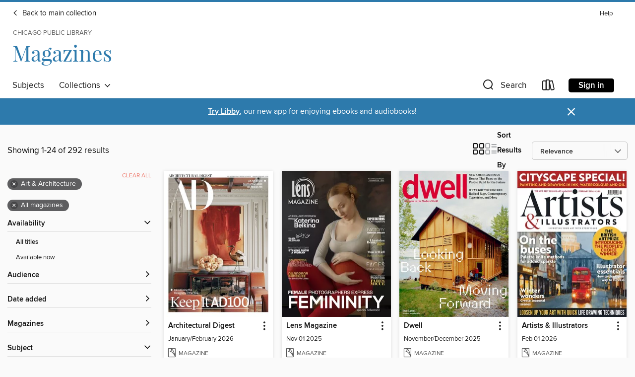

--- FILE ---
content_type: text/html; charset=utf-8
request_url: https://chipublib.overdrive.com/library/magazines/search?page=1&sortBy=relevance&subject=1195&mediaType=magazine&mediaTypes=magazine
body_size: 86471
content:
<!DOCTYPE html>
<html lang="en" dir="ltr" class="no-js">
    <head>
        
    
        
    

    <meta name="twitter:title" property="og:title" content="Chicago Public Library"/>
    <meta name="twitter:description" property="og:description" content="See search results in the Chicago Public Library digital collection."/>
    <meta name="twitter:image" property="og:image" content="https://thunder.cdn.overdrive.com/logo-resized/1126?1701949193"/>
    <meta property="og:url" content="/library/magazines/search?page=1&amp;sortBy=relevance&amp;subject=1195&amp;mediaType=magazine&amp;mediaTypes=magazine"/>
    <meta name="twitter:card" content="summary" />
    <meta property="og:site_name" content="Chicago Public Library" />
    <meta name="twitter:site" content="@OverDriveLibs" />
    <meta property="og:locale" content="en" />
    <meta name="description" content="See search results in the Chicago Public Library digital collection." />

        <meta http-equiv="X-UA-Compatible" content="IE=edge,chrome=1">
<meta name="viewport" content="width=device-width, initial-scale=1.0 user-scalable=1">





    
        
            
        
        
            
        

        <title>Magazines - Art &amp; Architecture - Chicago Public Library - OverDrive</title>
    


<link rel='shortcut icon' type='image/x-icon' href='https://lightning.od-cdn.com/static/img/favicon.bb86d660d3929b5c0c65389d6a8e8aba.ico' />


    
        <meta name="twitter:title" property="og:title" content="Chicago Public Library"/>
        <meta name="twitter:description" property="og:description" content="Browse, borrow, and enjoy titles from the Chicago Public Library digital collection."/>
        <meta name="twitter:image" property="og:image" content="https://thunder.cdn.overdrive.com/logo-resized/1126?1701949193"/>
        <meta property="og:url" content="/library/magazines/search?page=1&amp;sortBy=relevance&amp;subject=1195&amp;mediaType=magazine&amp;mediaTypes=magazine"/>
        <meta name="twitter:card" content="summary" />
        <meta property="og:site_name" content="Chicago Public Library" />
        <meta name="twitter:site" content="@OverDriveLibs" />
        <meta property="og:locale" content="en" />
        
    



        <link rel="stylesheet" type="text/css" href="https://lightning.od-cdn.com/static/vendor.bundle.min.5eabf64aeb625aca9acda7ccc8bb0256.css" onerror="cdnError(this)" />
        <link rel="stylesheet" type="text/css" href="https://lightning.od-cdn.com/static/app.bundle.min.4bfd4f42e1ce81d20d84889a79e9e6a6.css" onerror="cdnError(this)" />
        <link rel='shortcut icon' type='image/x-icon' href='https://lightning.od-cdn.com/static/img/favicon.bb86d660d3929b5c0c65389d6a8e8aba.ico' />

        
    <link rel="stylesheet" type="text/css" href="https://lightning.od-cdn.com/static/faceted-media.min.4cf2f9699e20c37ba2839a67bcf88d4d.css" />


        

<link rel="stylesheet" type="text/css" href="/assets/v3/css/45b2cd3100fbdebbdb6e3d5fa7e06ec7/colors.css?primary=%23444&primaryR=68&primaryG=68&primaryB=68&primaryFontColor=%23fff&secondary=%232d7aac&secondaryR=45&secondaryG=122&secondaryB=172&secondaryFontColor=%23fff&bannerIsSecondaryColor=false&defaultColor=%23222">

        <script>
    window.OverDrive = window.OverDrive || {};
    window.OverDrive.colors = {};
    window.OverDrive.colors.primary = "#444";
    window.OverDrive.colors.secondary = "#2d7aac";
    window.OverDrive.tenant = 129;
    window.OverDrive.libraryName = "Chicago Public Library";
    window.OverDrive.advantageKey = "";
    window.OverDrive.libraryKey = "chipublib";
    window.OverDrive.accountIds = [-1];
    window.OverDrive.parentAccountKey = "chipublib";
    window.OverDrive.allFeatures = "";
    window.OverDrive.libraryConfigurations = {"autocomplete":{"enabled":true},"content-holds":{"enabled":true},"getACard":{"enabled":false},"backToMainCollectionLink":{"enabled":true},"promoteLibby":{"enabled":true},"switchToLibby":{"enabled":true},"disableOdAppAccess":{"enabled":true},"bannerIsSecondaryColor":{"enabled":false},"lexileScores":{"enabled":true},"atosLevels":{"enabled":true},"gradeLevels":{"enabled":true},"interestLevels":{"enabled":true},"readingHistory":{"enabled":true},"reciprocalLending":{"enabled":true},"OzoneAuthentication":{"enabled":true},"Notifications":{"enabled":true},"kindleFooter":{"enabled":true},"kindleNav":{"enabled":true},"kindleLoanFormatLimit":{"enabled":true},"kindleSearchOffer":{"enabled":true},"kindleLoanOffer":{"enabled":true},"sampleOnlyMode":{},"luckyDayMenuLink":{"enabled":false},"disableWishlist":{"enabled":false},"simplifiedNavigationBar":{"enabled":false},"geo-idc":{"enabled":false},"libby-footer-promo":{"enabled":false}};
    window.OverDrive.mediaItems = {"12457362":{"reserveId":"fe4ad73c-6105-447a-ba7e-468d3928e55f","subjects":[{"id":"1195","name":"Art & Architecture"}],"bisacCodes":[],"bisac":[],"levels":[],"creators":[],"languages":[{"id":"en","name":"English"}],"isBundledChild":false,"ratings":{"maturityLevel":{"id":"generalcontent","name":"General content"},"naughtyScore":{"id":"GeneralContent","name":"General content"}},"constraints":{"isDisneyEulaRequired":false},"reviewCounts":{"premium":0,"publisherSupplier":0},"isAvailable":true,"isPreReleaseTitle":false,"estimatedReleaseDate":"2020-09-28T13:00:00Z","sample":{"href":"https://samples.overdrive.com/?crid=ddab31df-1961-4614-a4c3-db1de02db661&.epub-sample.overdrive.com"},"publisher":{"id":"255450","name":"Peak Media Properties, LLC"},"series":"Watercolor Artist","description":"<p>Packed with page after gorgeous page of illustrations demonstrating tried-and-true techniques, inspirational ideas and the most up-to-date information about must-have painting tools and materials, watercolorists find everything they need in...","holdsCount":0,"isFastlane":false,"availabilityType":"always","isRecommendableToLibrary":true,"isOwned":true,"isHoldable":true,"isAdvantageFiltered":false,"visitorEligible":false,"juvenileEligible":false,"youngAdultEligible":false,"recentIssues":[{"covers":{"cover150Wide":{"href":"https://img2.od-cdn.com/ImageType-150/11052-1/{DDAB31DF-1961-4614-A4C3-DB1DE02DB661}IMG150.JPG","height":200,"width":150,"primaryColor":{"hex":"#3E4758","rgb":{"red":62,"green":71,"blue":88}}},"cover300Wide":{"href":"https://img2.od-cdn.com/ImageType-400/11052-1/{DDAB31DF-1961-4614-A4C3-DB1DE02DB661}IMG400.JPG","height":400,"width":300,"primaryColor":{"hex":"#3F455D","rgb":{"red":63,"green":69,"blue":93}}},"cover510Wide":{"href":"https://img2.od-cdn.com/ImageType-100/11052-1/{DDAB31DF-1961-4614-A4C3-DB1DE02DB661}IMG100.JPG","height":680,"width":510,"primaryColor":{"hex":"#3F455D","rgb":{"red":63,"green":69,"blue":93}}}},"id":"12457362","edition":"Winter 2026"},{"covers":{"cover150Wide":{"href":"https://img3.od-cdn.com/ImageType-150/11052-1/{6B640516-DE18-4EBB-957C-92A8F61A25B4}IMG150.JPG","height":200,"width":150,"primaryColor":{"hex":"#59736A","rgb":{"red":89,"green":115,"blue":106}}},"cover300Wide":{"href":"https://img1.od-cdn.com/ImageType-400/11052-1/{6B640516-DE18-4EBB-957C-92A8F61A25B4}IMG400.JPG","height":400,"width":300,"primaryColor":{"hex":"#577470","rgb":{"red":87,"green":116,"blue":112}}},"cover510Wide":{"href":"https://img1.od-cdn.com/ImageType-100/11052-1/{6B640516-DE18-4EBB-957C-92A8F61A25B4}IMG100.JPG","height":680,"width":510,"primaryColor":{"hex":"#56706D","rgb":{"red":86,"green":112,"blue":109}}}},"id":"12127641","edition":"Fall 2025"},{"covers":{"cover150Wide":{"href":"https://img1.od-cdn.com/ImageType-150/11052-1/{AF2B8145-CE78-4F44-96BA-B0E8B53118F7}IMG150.JPG","height":200,"width":150,"primaryColor":{"hex":"#3588AA","rgb":{"red":53,"green":136,"blue":170}}},"cover300Wide":{"href":"https://img3.od-cdn.com/ImageType-400/11052-1/{AF2B8145-CE78-4F44-96BA-B0E8B53118F7}IMG400.JPG","height":400,"width":300,"primaryColor":{"hex":"#308BAA","rgb":{"red":48,"green":139,"blue":170}}},"cover510Wide":{"href":"https://img2.od-cdn.com/ImageType-100/11052-1/{AF2B8145-CE78-4F44-96BA-B0E8B53118F7}IMG100.JPG","height":680,"width":510,"primaryColor":{"hex":"#2D86A6","rgb":{"red":45,"green":134,"blue":166}}}},"id":"11846021","edition":"Summer 2025"},{"covers":{"cover150Wide":{"href":"https://img2.od-cdn.com/ImageType-150/11052-1/{D839CB40-7F89-456F-9451-6FE38B21D764}IMG150.JPG","height":200,"width":150,"primaryColor":{"hex":"#355D69","rgb":{"red":53,"green":93,"blue":105}}},"cover300Wide":{"href":"https://img2.od-cdn.com/ImageType-400/11052-1/{D839CB40-7F89-456F-9451-6FE38B21D764}IMG400.JPG","height":400,"width":300,"primaryColor":{"hex":"#375C6C","rgb":{"red":55,"green":92,"blue":108}}},"cover510Wide":{"href":"https://img2.od-cdn.com/ImageType-100/11052-1/{D839CB40-7F89-456F-9451-6FE38B21D764}IMG100.JPG","height":680,"width":510,"primaryColor":{"hex":"#385B6E","rgb":{"red":56,"green":91,"blue":110}}}},"id":"11510640","edition":"Spring 2025"},{"covers":{"cover150Wide":{"href":"https://img3.od-cdn.com/ImageType-150/11052-1/{0DFB6EE3-1AB3-4407-A798-E5A4303D379D}IMG150.JPG","height":200,"width":150,"primaryColor":{"hex":"#B9C2D3","rgb":{"red":185,"green":194,"blue":211}}},"cover300Wide":{"href":"https://img1.od-cdn.com/ImageType-400/11052-1/{0DFB6EE3-1AB3-4407-A798-E5A4303D379D}IMG400.JPG","height":400,"width":300,"primaryColor":{"hex":"#BBC4D3","rgb":{"red":187,"green":196,"blue":211}}},"cover510Wide":{"href":"https://img3.od-cdn.com/ImageType-100/11052-1/{0DFB6EE3-1AB3-4407-A798-E5A4303D379D}IMG100.JPG","height":680,"width":510,"primaryColor":{"hex":"#B7C0D1","rgb":{"red":183,"green":192,"blue":209}}}},"id":"11276128","edition":"Winter 2025"},{"covers":{"cover150Wide":{"href":"https://img2.od-cdn.com/ImageType-150/11052-1/{E156CD21-9C93-4329-A501-339020036978}IMG150.JPG","height":200,"width":150,"primaryColor":{"hex":"#677753","rgb":{"red":103,"green":119,"blue":83}}},"cover300Wide":{"href":"https://img2.od-cdn.com/ImageType-400/11052-1/{E156CD21-9C93-4329-A501-339020036978}IMG400.JPG","height":400,"width":300,"primaryColor":{"hex":"#767E59","rgb":{"red":118,"green":126,"blue":89}}},"cover510Wide":{"href":"https://img3.od-cdn.com/ImageType-100/11052-1/{E156CD21-9C93-4329-A501-339020036978}IMG100.JPG","height":680,"width":510,"primaryColor":{"hex":"#718353","rgb":{"red":113,"green":131,"blue":83}}}},"id":"11030731","edition":"Fall 2024"},{"covers":{"cover150Wide":{"href":"https://img1.od-cdn.com/ImageType-150/11052-1/{7986727C-2EC2-487B-833B-1E4C702202C5}IMG150.JPG","height":200,"width":150,"primaryColor":{"hex":"#94AEBD","rgb":{"red":148,"green":174,"blue":189}}},"cover300Wide":{"href":"https://img3.od-cdn.com/ImageType-400/11052-1/{7986727C-2EC2-487B-833B-1E4C702202C5}IMG400.JPG","height":400,"width":300,"primaryColor":{"hex":"#8BABBA","rgb":{"red":139,"green":171,"blue":186}}},"cover510Wide":{"href":"https://img1.od-cdn.com/ImageType-100/11052-1/{7986727C-2EC2-487B-833B-1E4C702202C5}IMG100.JPG","height":680,"width":510,"primaryColor":{"hex":"#8DA9B7","rgb":{"red":141,"green":169,"blue":183}}}},"id":"10687201","edition":"Summer 2024"},{"covers":{"cover150Wide":{"href":"https://img2.od-cdn.com/ImageType-150/11052-1/{08C345C5-5AC3-4366-A671-98B43E510299}IMG150.JPG","height":200,"width":150,"primaryColor":{"hex":"#01001F","rgb":{"red":1,"green":0,"blue":31}}},"cover300Wide":{"href":"https://img2.od-cdn.com/ImageType-400/11052-1/{08C345C5-5AC3-4366-A671-98B43E510299}IMG400.JPG","height":400,"width":300,"primaryColor":{"hex":"#00011F","rgb":{"red":0,"green":1,"blue":31}}},"cover510Wide":{"href":"https://img2.od-cdn.com/ImageType-100/11052-1/{08C345C5-5AC3-4366-A671-98B43E510299}IMG100.JPG","height":680,"width":510,"primaryColor":{"hex":"#01001F","rgb":{"red":1,"green":0,"blue":31}}}},"id":"10437315","edition":"Spring 2024"},{"covers":{"cover150Wide":{"href":"https://img3.od-cdn.com/ImageType-150/11052-1/{52148F91-3665-4BEB-96B1-9EED07AF2C8C}IMG150.JPG","height":200,"width":150,"primaryColor":{"hex":"#95A394","rgb":{"red":149,"green":163,"blue":148}}},"cover300Wide":{"href":"https://img2.od-cdn.com/ImageType-400/11052-1/{52148F91-3665-4BEB-96B1-9EED07AF2C8C}IMG400.JPG","height":400,"width":300,"primaryColor":{"hex":"#93A28F","rgb":{"red":147,"green":162,"blue":143}}},"cover510Wide":{"href":"https://img3.od-cdn.com/ImageType-100/11052-1/{52148F91-3665-4BEB-96B1-9EED07AF2C8C}IMG100.JPG","height":680,"width":510,"primaryColor":{"hex":"#9BA897","rgb":{"red":155,"green":168,"blue":151}}}},"id":"10267666","edition":"Winter 2024"},{"covers":{"cover150Wide":{"href":"https://img1.od-cdn.com/ImageType-150/11052-1/{DEB1BAB8-0EBB-4FA5-9764-B8FC3E096B8E}IMG150.JPG","height":200,"width":150,"primaryColor":{"hex":"#D8DEEE","rgb":{"red":216,"green":222,"blue":238}}},"cover300Wide":{"href":"https://img1.od-cdn.com/ImageType-400/11052-1/{DEB1BAB8-0EBB-4FA5-9764-B8FC3E096B8E}IMG400.JPG","height":400,"width":300,"primaryColor":{"hex":"#CEDFE7","rgb":{"red":206,"green":223,"blue":231}}},"cover510Wide":{"href":"https://img3.od-cdn.com/ImageType-100/11052-1/{DEB1BAB8-0EBB-4FA5-9764-B8FC3E096B8E}IMG100.JPG","height":680,"width":510,"primaryColor":{"hex":"#D7E1EB","rgb":{"red":215,"green":225,"blue":235}}}},"id":"10034648","edition":"Fall 2023"},{"covers":{"cover150Wide":{"href":"https://img3.od-cdn.com/ImageType-150/11052-1/{0AFB97E1-897C-404D-BF7B-4323EE6787F4}IMG150.JPG","height":200,"width":150,"primaryColor":{"hex":"#3FA097","rgb":{"red":63,"green":160,"blue":151}}},"cover300Wide":{"href":"https://img1.od-cdn.com/ImageType-400/11052-1/{0AFB97E1-897C-404D-BF7B-4323EE6787F4}IMG400.JPG","height":400,"width":300,"primaryColor":{"hex":"#30998A","rgb":{"red":48,"green":153,"blue":138}}},"cover510Wide":{"href":"https://img3.od-cdn.com/ImageType-100/11052-1/{0AFB97E1-897C-404D-BF7B-4323EE6787F4}IMG100.JPG","height":680,"width":510,"primaryColor":{"hex":"#2C9181","rgb":{"red":44,"green":145,"blue":129}}}},"id":"9791177","edition":"Summer 2023"},{"covers":{"cover150Wide":{"href":"https://img2.od-cdn.com/ImageType-150/11052-1/{24BE96EA-8DCF-47EB-B2AB-EA43B61E7388}IMG150.JPG","height":200,"width":150,"primaryColor":{"hex":"#C3C5C2","rgb":{"red":195,"green":197,"blue":194}}},"cover300Wide":{"href":"https://img3.od-cdn.com/ImageType-400/11052-1/{24BE96EA-8DCF-47EB-B2AB-EA43B61E7388}IMG400.JPG","height":400,"width":300,"primaryColor":{"hex":"#BBBFC0","rgb":{"red":187,"green":191,"blue":192}}},"cover510Wide":{"href":"https://img1.od-cdn.com/ImageType-100/11052-1/{24BE96EA-8DCF-47EB-B2AB-EA43B61E7388}IMG100.JPG","height":680,"width":510,"primaryColor":{"hex":"#BEC2C1","rgb":{"red":190,"green":194,"blue":193}}}},"id":"9550339","edition":"Spring 2023"}],"contentAccessLevels":0,"classifications":{},"type":{"id":"magazine","name":"Magazine"},"covers":{"cover150Wide":{"href":"https://img2.od-cdn.com/ImageType-150/11052-1/{DDAB31DF-1961-4614-A4C3-DB1DE02DB661}IMG150.JPG","height":200,"width":150,"primaryColor":{"hex":"#3E4758","rgb":{"red":62,"green":71,"blue":88}},"isPlaceholderImage":false},"cover300Wide":{"href":"https://img2.od-cdn.com/ImageType-400/11052-1/{DDAB31DF-1961-4614-A4C3-DB1DE02DB661}IMG400.JPG","height":400,"width":300,"primaryColor":{"hex":"#3F455D","rgb":{"red":63,"green":69,"blue":93}},"isPlaceholderImage":false},"cover510Wide":{"href":"https://img2.od-cdn.com/ImageType-100/11052-1/{DDAB31DF-1961-4614-A4C3-DB1DE02DB661}IMG100.JPG","height":680,"width":510,"primaryColor":{"hex":"#3F455D","rgb":{"red":63,"green":69,"blue":93}},"isPlaceholderImage":false}},"id":"12457362","firstCreatorId":0,"title":"Watercolor Artist","sortTitle":"Watercolor Artist","frequency":{"id":"7","name":"Quarterly"},"parentMagazineTitleId":"5856622","edition":"Winter 2026","formats":[{"identifiers":[{"type":"PublisherCatalogNumber","value":"6172"}],"rights":[],"onSaleDateUtc":"2020-09-28T13:00:00+00:00","hasAudioSynchronizedText":false,"isBundleParent":false,"bundledContent":[],"sample":{"href":"https://samples.overdrive.com/?crid=ddab31df-1961-4614-a4c3-db1de02db661&.epub-sample.overdrive.com"},"fulfillmentType":"bifocal","id":"magazine-overdrive","name":"OverDrive Magazine"}],"publisherAccount":{"id":"43284","name":"OverDrive Magazines"}},"12499000":{"reserveId":"18e8ce7a-fa38-449e-8a83-50de0ef815a1","subjects":[{"id":"1170","name":"Home & Garden"},{"id":"1195","name":"Art & Architecture"}],"bisacCodes":[],"bisac":[],"levels":[],"creators":[],"languages":[{"id":"en","name":"English"}],"isBundledChild":false,"ratings":{"maturityLevel":{"id":"generalcontent","name":"General content"},"naughtyScore":{"id":"GeneralContent","name":"General content"}},"constraints":{"isDisneyEulaRequired":false},"reviewCounts":{"premium":0,"publisherSupplier":0},"isAvailable":true,"isPreReleaseTitle":false,"estimatedReleaseDate":"2024-03-07T00:00:00Z","sample":{"href":"https://samples.overdrive.com/?crid=87fd855f-fbbe-4e49-a79f-5df6b22f5a55&.epub-sample.overdrive.com"},"publisher":{"id":"408800","name":"Kantos Media Ltd"},"series":"Reclaim","description":"<p>Reclaim celebrates creative and conscious homes and lifestyle, and how vintage, upcycled, preloved, salvage and eco choices can inspire every space. Each issue is brimming with characterful home tours, artists, craftspeople and makers,...","holdsCount":0,"isFastlane":false,"availabilityType":"always","isRecommendableToLibrary":true,"isOwned":true,"isHoldable":true,"isAdvantageFiltered":false,"visitorEligible":false,"juvenileEligible":false,"youngAdultEligible":false,"recentIssues":[{"covers":{"cover150Wide":{"href":"https://img3.od-cdn.com/ImageType-150/11052-1/{87FD855F-FBBE-4E49-A79F-5DF6B22F5A55}IMG150.JPG","height":200,"width":150,"primaryColor":{"hex":"#FFFFFF","rgb":{"red":255,"green":255,"blue":255}}},"cover300Wide":{"href":"https://img1.od-cdn.com/ImageType-400/11052-1/{87FD855F-FBBE-4E49-A79F-5DF6B22F5A55}IMG400.JPG","height":400,"width":300,"primaryColor":{"hex":"#FFFFFF","rgb":{"red":255,"green":255,"blue":255}}},"cover510Wide":{"href":"https://img3.od-cdn.com/ImageType-100/11052-1/{87FD855F-FBBE-4E49-A79F-5DF6B22F5A55}IMG100.JPG","height":680,"width":510,"primaryColor":{"hex":"#FFFFFF","rgb":{"red":255,"green":255,"blue":255}}}},"id":"12499000","edition":"Issue 103- Christmas December 2025"},{"covers":{"cover150Wide":{"href":"https://img1.od-cdn.com/ImageType-150/11052-1/{67F41721-12DE-48E9-A16F-5C2CAFF3B36A}IMG150.JPG","height":200,"width":150,"primaryColor":{"hex":"#FFFFFF","rgb":{"red":255,"green":255,"blue":255}}},"cover300Wide":{"href":"https://img3.od-cdn.com/ImageType-400/11052-1/{67F41721-12DE-48E9-A16F-5C2CAFF3B36A}IMG400.JPG","height":400,"width":300,"primaryColor":{"hex":"#FFFFFF","rgb":{"red":255,"green":255,"blue":255}}},"cover510Wide":{"href":"https://img2.od-cdn.com/ImageType-100/11052-1/{67F41721-12DE-48E9-A16F-5C2CAFF3B36A}IMG100.JPG","height":680,"width":510,"primaryColor":{"hex":"#FFFFFF","rgb":{"red":255,"green":255,"blue":255}}}},"id":"12264837","edition":"Issue 102-  Autumn September 2025"},{"covers":{"cover150Wide":{"href":"https://img1.od-cdn.com/ImageType-150/11052-1/{307752E2-E6C4-47D3-91FB-CB7FECBBB617}IMG150.JPG","height":200,"width":150,"primaryColor":{"hex":"#FFFFFF","rgb":{"red":255,"green":255,"blue":255}}},"cover300Wide":{"href":"https://img2.od-cdn.com/ImageType-400/11052-1/{307752E2-E6C4-47D3-91FB-CB7FECBBB617}IMG400.JPG","height":400,"width":300,"primaryColor":{"hex":"#FFFFFF","rgb":{"red":255,"green":255,"blue":255}}},"cover510Wide":{"href":"https://img1.od-cdn.com/ImageType-100/11052-1/{307752E2-E6C4-47D3-91FB-CB7FECBBB617}IMG100.JPG","height":680,"width":510,"primaryColor":{"hex":"#FFFFFF","rgb":{"red":255,"green":255,"blue":255}}}},"id":"12100301","edition":"Issue 101-  High Summer July 2025"},{"covers":{"cover150Wide":{"href":"https://img3.od-cdn.com/ImageType-150/11052-1/{3C3441FF-DFFF-4942-9DED-85589F108D99}IMG150.JPG","height":200,"width":150,"primaryColor":{"hex":"#FFFFFF","rgb":{"red":255,"green":255,"blue":255}}},"cover300Wide":{"href":"https://img1.od-cdn.com/ImageType-400/11052-1/{3C3441FF-DFFF-4942-9DED-85589F108D99}IMG400.JPG","height":400,"width":300,"primaryColor":{"hex":"#FFFFFF","rgb":{"red":255,"green":255,"blue":255}}},"cover510Wide":{"href":"https://img3.od-cdn.com/ImageType-100/11052-1/{3C3441FF-DFFF-4942-9DED-85589F108D99}IMG100.JPG","height":680,"width":510,"primaryColor":{"hex":"#FFFFFF","rgb":{"red":255,"green":255,"blue":255}}}},"id":"11959865","edition":"Issue 100 - Summer 2025"},{"covers":{"cover150Wide":{"href":"https://img3.od-cdn.com/ImageType-150/11052-1/{7540D115-CE31-411F-A0BB-C1C5AF33EA5E}IMG150.JPG","height":200,"width":150,"primaryColor":{"hex":"#FFFFFF","rgb":{"red":255,"green":255,"blue":255}}},"cover300Wide":{"href":"https://img3.od-cdn.com/ImageType-400/11052-1/{7540D115-CE31-411F-A0BB-C1C5AF33EA5E}IMG400.JPG","height":400,"width":300,"primaryColor":{"hex":"#FFFFFF","rgb":{"red":255,"green":255,"blue":255}}},"cover510Wide":{"href":"https://img2.od-cdn.com/ImageType-100/11052-1/{7540D115-CE31-411F-A0BB-C1C5AF33EA5E}IMG100.JPG","height":680,"width":510,"primaryColor":{"hex":"#FFFFFF","rgb":{"red":255,"green":255,"blue":255}}}},"id":"11750222","edition":"Issue 99 - Spring 2025"},{"covers":{"cover150Wide":{"href":"https://img3.od-cdn.com/ImageType-150/11052-1/{88CDC756-C3BE-4F7C-ACBC-7B3BCEEA58C6}IMG150.JPG","height":200,"width":150,"primaryColor":{"hex":"#FFFFFF","rgb":{"red":255,"green":255,"blue":255}}},"cover300Wide":{"href":"https://img2.od-cdn.com/ImageType-400/11052-1/{88CDC756-C3BE-4F7C-ACBC-7B3BCEEA58C6}IMG400.JPG","height":400,"width":300,"primaryColor":{"hex":"#FFFFFF","rgb":{"red":255,"green":255,"blue":255}}},"cover510Wide":{"href":"https://img3.od-cdn.com/ImageType-100/11052-1/{88CDC756-C3BE-4F7C-ACBC-7B3BCEEA58C6}IMG100.JPG","height":680,"width":510,"primaryColor":{"hex":"#FFFFFF","rgb":{"red":255,"green":255,"blue":255}}}},"id":"11559116","edition":"Issue 98 - February 2025"},{"covers":{"cover150Wide":{"href":"https://img3.od-cdn.com/ImageType-150/11052-1/{9BD52014-C0B7-4031-B973-B582D3E4ABEC}IMG150.JPG","height":200,"width":150,"primaryColor":{"hex":"#FFFFFF","rgb":{"red":255,"green":255,"blue":255}}},"cover300Wide":{"href":"https://img2.od-cdn.com/ImageType-400/11052-1/{9BD52014-C0B7-4031-B973-B582D3E4ABEC}IMG400.JPG","height":400,"width":300,"primaryColor":{"hex":"#FFFFFF","rgb":{"red":255,"green":255,"blue":255}}},"cover510Wide":{"href":"https://img3.od-cdn.com/ImageType-100/11052-1/{9BD52014-C0B7-4031-B973-B582D3E4ABEC}IMG100.JPG","height":680,"width":510,"primaryColor":{"hex":"#FFFFFF","rgb":{"red":255,"green":255,"blue":255}}}},"id":"11415621","edition":"Issue 97 - January 2025"},{"covers":{"cover150Wide":{"href":"https://img2.od-cdn.com/ImageType-150/11052-1/{65143C64-8A13-41A4-971C-B1C1448133C2}IMG150.JPG","height":200,"width":150,"primaryColor":{"hex":"#FFFFFF","rgb":{"red":255,"green":255,"blue":255}}},"cover300Wide":{"href":"https://img3.od-cdn.com/ImageType-400/11052-1/{65143C64-8A13-41A4-971C-B1C1448133C2}IMG400.JPG","height":400,"width":300,"primaryColor":{"hex":"#FFFFFF","rgb":{"red":255,"green":255,"blue":255}}},"cover510Wide":{"href":"https://img3.od-cdn.com/ImageType-100/11052-1/{65143C64-8A13-41A4-971C-B1C1448133C2}IMG100.JPG","height":680,"width":510,"primaryColor":{"hex":"#FFFFFF","rgb":{"red":255,"green":255,"blue":255}}}},"id":"11299513","edition":"Issue 96 - December 2024"},{"covers":{"cover150Wide":{"href":"https://img3.od-cdn.com/ImageType-150/11052-1/{680C5C56-BE0E-433F-B5EF-25EEEA0BD4D2}IMG150.JPG","height":200,"width":150,"primaryColor":{"hex":"#FFFFFF","rgb":{"red":255,"green":255,"blue":255}}},"cover300Wide":{"href":"https://img3.od-cdn.com/ImageType-400/11052-1/{680C5C56-BE0E-433F-B5EF-25EEEA0BD4D2}IMG400.JPG","height":400,"width":300,"primaryColor":{"hex":"#FFFFFF","rgb":{"red":255,"green":255,"blue":255}}},"cover510Wide":{"href":"https://img1.od-cdn.com/ImageType-100/11052-1/{680C5C56-BE0E-433F-B5EF-25EEEA0BD4D2}IMG100.JPG","height":680,"width":510,"primaryColor":{"hex":"#FFFFFF","rgb":{"red":255,"green":255,"blue":255}}}},"id":"11177697","edition":"Issue 95 - October/November 2024"},{"covers":{"cover150Wide":{"href":"https://img2.od-cdn.com/ImageType-150/11052-1/{23A2AEE7-EDED-46C6-9A46-318D100289B1}IMG150.JPG","height":200,"width":150,"primaryColor":{"hex":"#FFFFFF","rgb":{"red":255,"green":255,"blue":255}}},"cover300Wide":{"href":"https://img1.od-cdn.com/ImageType-400/11052-1/{23A2AEE7-EDED-46C6-9A46-318D100289B1}IMG400.JPG","height":400,"width":300,"primaryColor":{"hex":"#FFFFFF","rgb":{"red":255,"green":255,"blue":255}}},"cover510Wide":{"href":"https://img1.od-cdn.com/ImageType-100/11052-1/{23A2AEE7-EDED-46C6-9A46-318D100289B1}IMG100.JPG","height":680,"width":510,"primaryColor":{"hex":"#FFFFFF","rgb":{"red":255,"green":255,"blue":255}}}},"id":"11100276","edition":"Issue 94 - September 2024"},{"covers":{"cover150Wide":{"href":"https://img3.od-cdn.com/ImageType-150/11052-1/{7048BCB0-E27D-468B-9FBD-600B7186FB2A}IMG150.JPG","height":200,"width":150,"primaryColor":{"hex":"#FFFFFF","rgb":{"red":255,"green":255,"blue":255}}},"cover300Wide":{"href":"https://img3.od-cdn.com/ImageType-400/11052-1/{7048BCB0-E27D-468B-9FBD-600B7186FB2A}IMG400.JPG","height":400,"width":300,"primaryColor":{"hex":"#FFFFFF","rgb":{"red":255,"green":255,"blue":255}}},"cover510Wide":{"href":"https://img3.od-cdn.com/ImageType-100/11052-1/{7048BCB0-E27D-468B-9FBD-600B7186FB2A}IMG100.JPG","height":680,"width":510,"primaryColor":{"hex":"#FFFFFF","rgb":{"red":255,"green":255,"blue":255}}}},"id":"11035164","edition":"Issue 93 - August 2024"},{"covers":{"cover150Wide":{"href":"https://img2.od-cdn.com/ImageType-150/11052-1/{15B9786E-554C-4093-9D02-38FF278BB9DB}IMG150.JPG","height":200,"width":150,"primaryColor":{"hex":"#FFFFFF","rgb":{"red":255,"green":255,"blue":255}}},"cover300Wide":{"href":"https://img1.od-cdn.com/ImageType-400/11052-1/{15B9786E-554C-4093-9D02-38FF278BB9DB}IMG400.JPG","height":400,"width":300,"primaryColor":{"hex":"#FFFFFF","rgb":{"red":255,"green":255,"blue":255}}},"cover510Wide":{"href":"https://img1.od-cdn.com/ImageType-100/11052-1/{15B9786E-554C-4093-9D02-38FF278BB9DB}IMG100.JPG","height":680,"width":510,"primaryColor":{"hex":"#FFFFFF","rgb":{"red":255,"green":255,"blue":255}}}},"id":"10960520","edition":"Issue 92 - July 2024"}],"contentAccessLevels":0,"classifications":{},"type":{"id":"magazine","name":"Magazine"},"covers":{"cover150Wide":{"href":"https://img3.od-cdn.com/ImageType-150/11052-1/{87FD855F-FBBE-4E49-A79F-5DF6B22F5A55}IMG150.JPG","height":200,"width":150,"primaryColor":{"hex":"#FFFFFF","rgb":{"red":255,"green":255,"blue":255}},"isPlaceholderImage":false},"cover300Wide":{"href":"https://img1.od-cdn.com/ImageType-400/11052-1/{87FD855F-FBBE-4E49-A79F-5DF6B22F5A55}IMG400.JPG","height":400,"width":300,"primaryColor":{"hex":"#FFFFFF","rgb":{"red":255,"green":255,"blue":255}},"isPlaceholderImage":false},"cover510Wide":{"href":"https://img3.od-cdn.com/ImageType-100/11052-1/{87FD855F-FBBE-4E49-A79F-5DF6B22F5A55}IMG100.JPG","height":680,"width":510,"primaryColor":{"hex":"#FFFFFF","rgb":{"red":255,"green":255,"blue":255}},"isPlaceholderImage":false}},"id":"12499000","firstCreatorId":0,"title":"Reclaim","sortTitle":"Reclaim","frequency":{"id":"9","name":"One time"},"parentMagazineTitleId":"10564992","edition":"Issue 103- Christmas December 2025","formats":[{"identifiers":[{"type":"PublisherCatalogNumber","value":"42952"}],"rights":[],"onSaleDateUtc":"2024-03-07T00:00:00+00:00","hasAudioSynchronizedText":false,"isBundleParent":false,"bundledContent":[],"sample":{"href":"https://samples.overdrive.com/?crid=87fd855f-fbbe-4e49-a79f-5df6b22f5a55&.epub-sample.overdrive.com"},"fulfillmentType":"bifocal","id":"magazine-overdrive","name":"OverDrive Magazine"}],"publisherAccount":{"id":"43284","name":"OverDrive Magazines"}},"12506757":{"reserveId":"be929af6-cf0f-4fb6-8c5a-01bafb7853fb","subjects":[{"id":"1195","name":"Art & Architecture"}],"bisacCodes":[],"bisac":[],"levels":[],"creators":[],"languages":[{"id":"en","name":"English"}],"isBundledChild":false,"ratings":{"maturityLevel":{"id":"generalcontent","name":"General content"},"naughtyScore":{"id":"GeneralContent","name":"General content"}},"constraints":{"isDisneyEulaRequired":false},"reviewCounts":{"premium":0,"publisherSupplier":0},"isAvailable":true,"isPreReleaseTitle":false,"estimatedReleaseDate":"2023-09-27T00:00:00Z","sample":{"href":"https://samples.overdrive.com/?crid=a64e901c-27fc-4487-a78d-5b80cb1f1bc0&.epub-sample.overdrive.com"},"publisher":{"id":"386097","name":"Frieze Publishing Ltd."},"series":"Frieze","description":"<p>Frieze  is a contemporary art magazine, published eight times a year. It was founded in London in 1991 and is renowned for publishing essays, profiles, interviews and reviews by today’s leading writers, artists and curators. Across all...","holdsCount":0,"isFastlane":false,"availabilityType":"always","isRecommendableToLibrary":true,"isOwned":true,"isHoldable":true,"isAdvantageFiltered":false,"visitorEligible":false,"juvenileEligible":false,"youngAdultEligible":false,"recentIssues":[{"covers":{"cover150Wide":{"href":"https://img3.od-cdn.com/ImageType-150/11052-1/{A64E901C-27FC-4487-A78D-5B80CB1F1BC0}IMG150.JPG","height":200,"width":150,"primaryColor":{"hex":"#82C7D6","rgb":{"red":130,"green":199,"blue":214}}},"cover300Wide":{"href":"https://img1.od-cdn.com/ImageType-400/11052-1/{A64E901C-27FC-4487-A78D-5B80CB1F1BC0}IMG400.JPG","height":400,"width":300,"primaryColor":{"hex":"#9DC6DC","rgb":{"red":157,"green":198,"blue":220}}},"cover510Wide":{"href":"https://img1.od-cdn.com/ImageType-100/11052-1/{A64E901C-27FC-4487-A78D-5B80CB1F1BC0}IMG100.JPG","height":680,"width":510,"primaryColor":{"hex":"#9ECCDC","rgb":{"red":158,"green":204,"blue":220}}}},"id":"12506757","edition":"Issue 255 - November/December 2025"},{"covers":{"cover150Wide":{"href":"https://img1.od-cdn.com/ImageType-150/11052-1/{3DA2D71A-D05C-49ED-9790-84EC8075047B}IMG150.JPG","height":200,"width":150,"primaryColor":{"hex":"#866A52","rgb":{"red":134,"green":106,"blue":82}}},"cover300Wide":{"href":"https://img3.od-cdn.com/ImageType-400/11052-1/{3DA2D71A-D05C-49ED-9790-84EC8075047B}IMG400.JPG","height":400,"width":300,"primaryColor":{"hex":"#5A4534","rgb":{"red":90,"green":69,"blue":52}}},"cover510Wide":{"href":"https://img2.od-cdn.com/ImageType-100/11052-1/{3DA2D71A-D05C-49ED-9790-84EC8075047B}IMG100.JPG","height":680,"width":510,"primaryColor":{"hex":"#513F31","rgb":{"red":81,"green":63,"blue":49}}}},"id":"12351448","edition":"Issue 254 - October 2025"},{"covers":{"cover150Wide":{"href":"https://img3.od-cdn.com/ImageType-150/11052-1/{CBD0BADB-EAC7-48B8-B771-F9B464015634}IMG150.JPG","height":200,"width":150,"primaryColor":{"hex":"#33504B","rgb":{"red":51,"green":80,"blue":75}}},"cover300Wide":{"href":"https://img3.od-cdn.com/ImageType-400/11052-1/{CBD0BADB-EAC7-48B8-B771-F9B464015634}IMG400.JPG","height":400,"width":300,"primaryColor":{"hex":"#6A866F","rgb":{"red":106,"green":134,"blue":111}}},"cover510Wide":{"href":"https://img1.od-cdn.com/ImageType-100/11052-1/{CBD0BADB-EAC7-48B8-B771-F9B464015634}IMG100.JPG","height":680,"width":510,"primaryColor":{"hex":"#959F86","rgb":{"red":149,"green":159,"blue":134}}}},"id":"12244371","edition":"Issue 253 - September 2025"},{"covers":{"cover150Wide":{"href":"https://img3.od-cdn.com/ImageType-150/11052-1/{0BC34907-19B9-44B9-8D7F-A4A74A0CF289}IMG150.JPG","height":200,"width":150,"primaryColor":{"hex":"#8FA2C0","rgb":{"red":143,"green":162,"blue":192}}},"cover300Wide":{"href":"https://img1.od-cdn.com/ImageType-400/11052-1/{0BC34907-19B9-44B9-8D7F-A4A74A0CF289}IMG400.JPG","height":400,"width":300,"primaryColor":{"hex":"#8BA5C0","rgb":{"red":139,"green":165,"blue":192}}},"cover510Wide":{"href":"https://img1.od-cdn.com/ImageType-100/11052-1/{0BC34907-19B9-44B9-8D7F-A4A74A0CF289}IMG100.JPG","height":680,"width":510,"primaryColor":{"hex":"#8DA7C2","rgb":{"red":141,"green":167,"blue":194}}}},"id":"11974787","edition":"Issue 252 - June/July/August 2025"},{"covers":{"cover150Wide":{"href":"https://img3.od-cdn.com/ImageType-150/11052-1/{0F05CEF5-E28C-4E1B-A6B1-59230570CF8C}IMG150.JPG","height":200,"width":150,"primaryColor":{"hex":"#DBB465","rgb":{"red":219,"green":180,"blue":101}}},"cover300Wide":{"href":"https://img2.od-cdn.com/ImageType-400/11052-1/{0F05CEF5-E28C-4E1B-A6B1-59230570CF8C}IMG400.JPG","height":400,"width":300,"primaryColor":{"hex":"#DFB25F","rgb":{"red":223,"green":178,"blue":95}}},"cover510Wide":{"href":"https://img2.od-cdn.com/ImageType-100/11052-1/{0F05CEF5-E28C-4E1B-A6B1-59230570CF8C}IMG100.JPG","height":680,"width":510,"primaryColor":{"hex":"#DEB063","rgb":{"red":222,"green":176,"blue":99}}}},"id":"11847775","edition":"Issue 251 - May 2025"},{"covers":{"cover150Wide":{"href":"https://img2.od-cdn.com/ImageType-150/11052-1/{D8F1ABA2-8B73-42A0-9E71-E3EE8E374C90}IMG150.JPG","height":200,"width":150,"primaryColor":{"hex":"#262626","rgb":{"red":38,"green":38,"blue":38}}},"cover300Wide":{"href":"https://img2.od-cdn.com/ImageType-400/11052-1/{D8F1ABA2-8B73-42A0-9E71-E3EE8E374C90}IMG400.JPG","height":400,"width":300,"primaryColor":{"hex":"#252525","rgb":{"red":37,"green":37,"blue":37}}},"cover510Wide":{"href":"https://img1.od-cdn.com/ImageType-100/11052-1/{D8F1ABA2-8B73-42A0-9E71-E3EE8E374C90}IMG100.JPG","height":680,"width":510,"primaryColor":{"hex":"#242424","rgb":{"red":36,"green":36,"blue":36}}}},"id":"11766100","edition":"Issue 250 - April 2025"},{"covers":{"cover150Wide":{"href":"https://img1.od-cdn.com/ImageType-150/11052-1/{84CAAC03-3F1E-4D7E-84EE-A6406D67FB4D}IMG150.JPG","height":200,"width":150,"primaryColor":{"hex":"#749278","rgb":{"red":116,"green":146,"blue":120}}},"cover300Wide":{"href":"https://img2.od-cdn.com/ImageType-400/11052-1/{84CAAC03-3F1E-4D7E-84EE-A6406D67FB4D}IMG400.JPG","height":400,"width":300,"primaryColor":{"hex":"#79977B","rgb":{"red":121,"green":151,"blue":123}}},"cover510Wide":{"href":"https://img2.od-cdn.com/ImageType-100/11052-1/{84CAAC03-3F1E-4D7E-84EE-A6406D67FB4D}IMG100.JPG","height":680,"width":510,"primaryColor":{"hex":"#7E987D","rgb":{"red":126,"green":152,"blue":125}}}},"id":"11647631","edition":"Issue 249 - March 2025"},{"covers":{"cover150Wide":{"href":"https://img3.od-cdn.com/ImageType-150/11052-1/{67852264-36C3-46DF-8D43-ED2A2F727214}IMG150.JPG","height":200,"width":150,"primaryColor":{"hex":"#5A837F","rgb":{"red":90,"green":131,"blue":127}}},"cover300Wide":{"href":"https://img1.od-cdn.com/ImageType-400/11052-1/{67852264-36C3-46DF-8D43-ED2A2F727214}IMG400.JPG","height":400,"width":300,"primaryColor":{"hex":"#78A09F","rgb":{"red":120,"green":160,"blue":159}}},"cover510Wide":{"href":"https://img2.od-cdn.com/ImageType-100/11052-1/{67852264-36C3-46DF-8D43-ED2A2F727214}IMG100.JPG","height":680,"width":510,"primaryColor":{"hex":"#8AADB3","rgb":{"red":138,"green":173,"blue":179}}}},"id":"11495691","edition":"Issue 248 - January/February 2025"},{"covers":{"cover150Wide":{"href":"https://img3.od-cdn.com/ImageType-150/11052-1/{47444B18-4914-4A30-9930-5914D5F9E130}IMG150.JPG","height":200,"width":150,"primaryColor":{"hex":"#18908E","rgb":{"red":24,"green":144,"blue":142}}},"cover300Wide":{"href":"https://img3.od-cdn.com/ImageType-400/11052-1/{47444B18-4914-4A30-9930-5914D5F9E130}IMG400.JPG","height":400,"width":300,"primaryColor":{"hex":"#078D82","rgb":{"red":7,"green":141,"blue":130}}},"cover510Wide":{"href":"https://img2.od-cdn.com/ImageType-100/11052-1/{47444B18-4914-4A30-9930-5914D5F9E130}IMG100.JPG","height":680,"width":510,"primaryColor":{"hex":"#009489","rgb":{"red":0,"green":148,"blue":137}}}},"id":"11299466","edition":"Issue 247 - November/December 2024"},{"covers":{"cover150Wide":{"href":"https://img2.od-cdn.com/ImageType-150/11052-1/{B36D82F5-07DF-43E9-AC2E-73AD5C056B31}IMG150.JPG","height":200,"width":150,"primaryColor":{"hex":"#813542","rgb":{"red":129,"green":53,"blue":66}}},"cover300Wide":{"href":"https://img1.od-cdn.com/ImageType-400/11052-1/{B36D82F5-07DF-43E9-AC2E-73AD5C056B31}IMG400.JPG","height":400,"width":300,"primaryColor":{"hex":"#874850","rgb":{"red":135,"green":72,"blue":80}}},"cover510Wide":{"href":"https://img2.od-cdn.com/ImageType-100/11052-1/{B36D82F5-07DF-43E9-AC2E-73AD5C056B31}IMG100.JPG","height":680,"width":510,"primaryColor":{"hex":"#864951","rgb":{"red":134,"green":73,"blue":81}}}},"id":"11212254","edition":"Issue 246 - October 2024"},{"covers":{"cover150Wide":{"href":"https://img2.od-cdn.com/ImageType-150/11052-1/{F6E7E4BA-59C9-4DA1-9BC3-D4997C31C9C2}IMG150.JPG","height":200,"width":150,"primaryColor":{"hex":"#CCA385","rgb":{"red":204,"green":163,"blue":133}}},"cover300Wide":{"href":"https://img3.od-cdn.com/ImageType-400/11052-1/{F6E7E4BA-59C9-4DA1-9BC3-D4997C31C9C2}IMG400.JPG","height":400,"width":300,"primaryColor":{"hex":"#D6AB81","rgb":{"red":214,"green":171,"blue":129}}},"cover510Wide":{"href":"https://img3.od-cdn.com/ImageType-100/11052-1/{F6E7E4BA-59C9-4DA1-9BC3-D4997C31C9C2}IMG100.JPG","height":680,"width":510,"primaryColor":{"hex":"#D5AE8D","rgb":{"red":213,"green":174,"blue":141}}}},"id":"11110303","edition":"Issue 245 - September 2024"},{"covers":{"cover150Wide":{"href":"https://img2.od-cdn.com/ImageType-150/11052-1/{2D36F9F1-78A6-47F3-9C4F-BF38632A5502}IMG150.JPG","height":200,"width":150,"primaryColor":{"hex":"#B0B19F","rgb":{"red":176,"green":177,"blue":159}}},"cover300Wide":{"href":"https://img1.od-cdn.com/ImageType-400/11052-1/{2D36F9F1-78A6-47F3-9C4F-BF38632A5502}IMG400.JPG","height":400,"width":300,"primaryColor":{"hex":"#ACAE98","rgb":{"red":172,"green":174,"blue":152}}},"cover510Wide":{"href":"https://img2.od-cdn.com/ImageType-100/11052-1/{2D36F9F1-78A6-47F3-9C4F-BF38632A5502}IMG100.JPG","height":680,"width":510,"primaryColor":{"hex":"#AFAE9C","rgb":{"red":175,"green":174,"blue":156}}}},"id":"10859756","edition":"Issue 244 - June/July/August 2024"}],"contentAccessLevels":0,"classifications":{},"type":{"id":"magazine","name":"Magazine"},"covers":{"cover150Wide":{"href":"https://img3.od-cdn.com/ImageType-150/11052-1/{A64E901C-27FC-4487-A78D-5B80CB1F1BC0}IMG150.JPG","height":200,"width":150,"primaryColor":{"hex":"#82C7D6","rgb":{"red":130,"green":199,"blue":214}},"isPlaceholderImage":false},"cover300Wide":{"href":"https://img1.od-cdn.com/ImageType-400/11052-1/{A64E901C-27FC-4487-A78D-5B80CB1F1BC0}IMG400.JPG","height":400,"width":300,"primaryColor":{"hex":"#9DC6DC","rgb":{"red":157,"green":198,"blue":220}},"isPlaceholderImage":false},"cover510Wide":{"href":"https://img1.od-cdn.com/ImageType-100/11052-1/{A64E901C-27FC-4487-A78D-5B80CB1F1BC0}IMG100.JPG","height":680,"width":510,"primaryColor":{"hex":"#9ECCDC","rgb":{"red":158,"green":204,"blue":220}},"isPlaceholderImage":false}},"id":"12506757","firstCreatorId":0,"title":"Frieze","sortTitle":"Frieze","frequency":{"id":"4","name":"Every other month"},"parentMagazineTitleId":"10180314","edition":"Issue 255 - November/December 2025","formats":[{"identifiers":[{"type":"PublisherCatalogNumber","value":"42376"}],"rights":[],"onSaleDateUtc":"2023-09-27T00:00:00+00:00","hasAudioSynchronizedText":false,"isBundleParent":false,"bundledContent":[],"sample":{"href":"https://samples.overdrive.com/?crid=a64e901c-27fc-4487-a78d-5b80cb1f1bc0&.epub-sample.overdrive.com"},"fulfillmentType":"bifocal","id":"magazine-overdrive","name":"OverDrive Magazine"}],"publisherAccount":{"id":"43284","name":"OverDrive Magazines"}},"12509432":{"reserveId":"94eae2fc-dd2f-4a41-a9cd-23fce0f97263","subjects":[{"id":"1195","name":"Art & Architecture"}],"bisacCodes":[],"bisac":[],"levels":[],"creators":[],"languages":[{"id":"en","name":"English"}],"isBundledChild":false,"ratings":{"maturityLevel":{"id":"generalcontent","name":"General content"},"naughtyScore":{"id":"GeneralContent","name":"General content"}},"constraints":{"isDisneyEulaRequired":false},"reviewCounts":{"premium":0,"publisherSupplier":0},"isAvailable":true,"isPreReleaseTitle":false,"estimatedReleaseDate":"2020-08-11T16:00:00Z","sample":{"href":"https://samples.overdrive.com/?crid=c6a6593c-48ab-41cd-a0b4-e74ce6a73cff&.epub-sample.overdrive.com"},"publisher":{"id":"255511","name":"Sunray Publications Pty Ltd"},"series":"Artists Drawing and Inspiration","description":"<p>Drawing and the techniques to enhance your skills","holdsCount":0,"isFastlane":false,"availabilityType":"always","isRecommendableToLibrary":true,"isOwned":true,"isHoldable":true,"isAdvantageFiltered":false,"visitorEligible":false,"juvenileEligible":false,"youngAdultEligible":false,"recentIssues":[{"covers":{"cover150Wide":{"href":"https://img1.od-cdn.com/ImageType-150/11052-1/{C6A6593C-48AB-41CD-A0B4-E74CE6A73CFF}IMG150.JPG","height":200,"width":150,"primaryColor":{"hex":"#0A0A0A","rgb":{"red":10,"green":10,"blue":10}}},"cover300Wide":{"href":"https://img1.od-cdn.com/ImageType-400/11052-1/{C6A6593C-48AB-41CD-A0B4-E74CE6A73CFF}IMG400.JPG","height":400,"width":300,"primaryColor":{"hex":"#000000","rgb":{"red":0,"green":0,"blue":0}}},"cover510Wide":{"href":"https://img2.od-cdn.com/ImageType-100/11052-1/{C6A6593C-48AB-41CD-A0B4-E74CE6A73CFF}IMG100.JPG","height":680,"width":510,"primaryColor":{"hex":"#000000","rgb":{"red":0,"green":0,"blue":0}}}},"id":"12509432","edition":"Issue 59"},{"covers":{"cover150Wide":{"href":"https://img2.od-cdn.com/ImageType-150/11052-1/{D81A31E0-2C81-4A83-B452-11DEC49D7957}IMG150.JPG","height":200,"width":150,"primaryColor":{"hex":"#C72429","rgb":{"red":199,"green":36,"blue":41}}},"cover300Wide":{"href":"https://img3.od-cdn.com/ImageType-400/11052-1/{D81A31E0-2C81-4A83-B452-11DEC49D7957}IMG400.JPG","height":400,"width":300,"primaryColor":{"hex":"#CE2230","rgb":{"red":206,"green":34,"blue":48}}},"cover510Wide":{"href":"https://img1.od-cdn.com/ImageType-100/11052-1/{D81A31E0-2C81-4A83-B452-11DEC49D7957}IMG100.JPG","height":680,"width":510,"primaryColor":{"hex":"#C72729","rgb":{"red":199,"green":39,"blue":41}}}},"id":"12158640","edition":"Issue 58"},{"covers":{"cover150Wide":{"href":"https://img2.od-cdn.com/ImageType-150/11052-1/{275750DA-ECFA-4E24-9AD3-BA7932ABA54E}IMG150.JPG","height":200,"width":150,"primaryColor":{"hex":"#040404","rgb":{"red":4,"green":4,"blue":4}}},"cover300Wide":{"href":"https://img2.od-cdn.com/ImageType-400/11052-1/{275750DA-ECFA-4E24-9AD3-BA7932ABA54E}IMG400.JPG","height":400,"width":300,"primaryColor":{"hex":"#000000","rgb":{"red":0,"green":0,"blue":0}}},"cover510Wide":{"href":"https://img1.od-cdn.com/ImageType-100/11052-1/{275750DA-ECFA-4E24-9AD3-BA7932ABA54E}IMG100.JPG","height":680,"width":510,"primaryColor":{"hex":"#000000","rgb":{"red":0,"green":0,"blue":0}}}},"id":"11891800","edition":"Issue 57"},{"covers":{"cover150Wide":{"href":"https://img2.od-cdn.com/ImageType-150/11052-1/{72B6843E-038A-4B2A-B5D3-1E3B02BA15C1}IMG150.JPG","height":200,"width":150,"primaryColor":{"hex":"#C81B1D","rgb":{"red":200,"green":27,"blue":29}}},"cover300Wide":{"href":"https://img2.od-cdn.com/ImageType-400/11052-1/{72B6843E-038A-4B2A-B5D3-1E3B02BA15C1}IMG400.JPG","height":400,"width":300,"primaryColor":{"hex":"#D12227","rgb":{"red":209,"green":34,"blue":39}}},"cover510Wide":{"href":"https://img3.od-cdn.com/ImageType-100/11052-1/{72B6843E-038A-4B2A-B5D3-1E3B02BA15C1}IMG100.JPG","height":680,"width":510,"primaryColor":{"hex":"#CD232C","rgb":{"red":205,"green":35,"blue":44}}}},"id":"11586778","edition":"Issue 56"},{"covers":{"cover150Wide":{"href":"https://img1.od-cdn.com/ImageType-150/11052-1/{400710EF-CDD9-4470-B17F-EF05D22274B5}IMG150.JPG","height":200,"width":150,"primaryColor":{"hex":"#5D2D93","rgb":{"red":93,"green":45,"blue":147}}},"cover300Wide":{"href":"https://img3.od-cdn.com/ImageType-400/11052-1/{400710EF-CDD9-4470-B17F-EF05D22274B5}IMG400.JPG","height":400,"width":300,"primaryColor":{"hex":"#5C2E91","rgb":{"red":92,"green":46,"blue":145}}},"cover510Wide":{"href":"https://img3.od-cdn.com/ImageType-100/11052-1/{400710EF-CDD9-4470-B17F-EF05D22274B5}IMG100.JPG","height":680,"width":510,"primaryColor":{"hex":"#5C2E91","rgb":{"red":92,"green":46,"blue":145}}}},"id":"11312941","edition":"Issue 55"},{"covers":{"cover150Wide":{"href":"https://img3.od-cdn.com/ImageType-150/11052-1/{103089BF-A925-4C85-9249-954C94043DB6}IMG150.JPG","height":200,"width":150,"primaryColor":{"hex":"#C42732","rgb":{"red":196,"green":39,"blue":50}}},"cover300Wide":{"href":"https://img3.od-cdn.com/ImageType-400/11052-1/{103089BF-A925-4C85-9249-954C94043DB6}IMG400.JPG","height":400,"width":300,"primaryColor":{"hex":"#CB242C","rgb":{"red":203,"green":36,"blue":44}}},"cover510Wide":{"href":"https://img3.od-cdn.com/ImageType-100/11052-1/{103089BF-A925-4C85-9249-954C94043DB6}IMG100.JPG","height":680,"width":510,"primaryColor":{"hex":"#CB242C","rgb":{"red":203,"green":36,"blue":44}}}},"id":"11056328","edition":"Issue 54"},{"covers":{"cover150Wide":{"href":"https://img1.od-cdn.com/ImageType-150/11052-1/{0858CAA9-FC6A-4A52-898A-624C5A39C807}IMG150.JPG","height":200,"width":150,"primaryColor":{"hex":"#010100","rgb":{"red":1,"green":1,"blue":0}}},"cover300Wide":{"href":"https://img1.od-cdn.com/ImageType-400/11052-1/{0858CAA9-FC6A-4A52-898A-624C5A39C807}IMG400.JPG","height":400,"width":300,"primaryColor":{"hex":"#000000","rgb":{"red":0,"green":0,"blue":0}}},"cover510Wide":{"href":"https://img1.od-cdn.com/ImageType-100/11052-1/{0858CAA9-FC6A-4A52-898A-624C5A39C807}IMG100.JPG","height":680,"width":510,"primaryColor":{"hex":"#000000","rgb":{"red":0,"green":0,"blue":0}}}},"id":"10711699","edition":"Issue 53"},{"covers":{"cover150Wide":{"href":"https://img2.od-cdn.com/ImageType-150/11052-1/{AA6293DA-FA2E-400D-A246-2487AA3CBD81}IMG150.JPG","height":200,"width":150,"primaryColor":{"hex":"#5793AF","rgb":{"red":87,"green":147,"blue":175}}},"cover300Wide":{"href":"https://img2.od-cdn.com/ImageType-400/11052-1/{AA6293DA-FA2E-400D-A246-2487AA3CBD81}IMG400.JPG","height":400,"width":300,"primaryColor":{"hex":"#EDFFFF","rgb":{"red":237,"green":255,"blue":255}}},"cover510Wide":{"href":"https://img3.od-cdn.com/ImageType-100/11052-1/{AA6293DA-FA2E-400D-A246-2487AA3CBD81}IMG100.JPG","height":680,"width":510,"primaryColor":{"hex":"#FCFDFF","rgb":{"red":252,"green":253,"blue":255}}}},"id":"10488959","edition":"Issue 52"},{"covers":{"cover150Wide":{"href":"https://img3.od-cdn.com/ImageType-150/11052-1/{5D77849C-DBD0-4BC7-8680-771700826360}IMG150.JPG","height":200,"width":150,"primaryColor":{"hex":"#DD1F29","rgb":{"red":221,"green":31,"blue":41}}},"cover300Wide":{"href":"https://img2.od-cdn.com/ImageType-400/11052-1/{5D77849C-DBD0-4BC7-8680-771700826360}IMG400.JPG","height":400,"width":300,"primaryColor":{"hex":"#DE1E29","rgb":{"red":222,"green":30,"blue":41}}},"cover510Wide":{"href":"https://img1.od-cdn.com/ImageType-100/11052-1/{5D77849C-DBD0-4BC7-8680-771700826360}IMG100.JPG","height":680,"width":510,"primaryColor":{"hex":"#DB2029","rgb":{"red":219,"green":32,"blue":41}}}},"id":"10272724","edition":"Issue 51"},{"covers":{"cover150Wide":{"href":"https://img1.od-cdn.com/ImageType-150/11052-1/{39D393C1-C89C-44BC-A12D-E0F5E0EDE2DF}IMG150.JPG","height":200,"width":150,"primaryColor":{"hex":"#DD242C","rgb":{"red":221,"green":36,"blue":44}}},"cover300Wide":{"href":"https://img3.od-cdn.com/ImageType-400/11052-1/{39D393C1-C89C-44BC-A12D-E0F5E0EDE2DF}IMG400.JPG","height":400,"width":300,"primaryColor":{"hex":"#DA202D","rgb":{"red":218,"green":32,"blue":45}}},"cover510Wide":{"href":"https://img3.od-cdn.com/ImageType-100/11052-1/{39D393C1-C89C-44BC-A12D-E0F5E0EDE2DF}IMG100.JPG","height":680,"width":510,"primaryColor":{"hex":"#DB2029","rgb":{"red":219,"green":32,"blue":41}}}},"id":"10054704","edition":"Issue 50"},{"covers":{"cover150Wide":{"href":"https://img3.od-cdn.com/ImageType-150/11052-1/{3174D002-7F95-4A18-B4B6-D684B4D9ECB0}IMG150.JPG","height":200,"width":150,"primaryColor":{"hex":"#0180CF","rgb":{"red":1,"green":128,"blue":207}}},"cover300Wide":{"href":"https://img1.od-cdn.com/ImageType-400/11052-1/{3174D002-7F95-4A18-B4B6-D684B4D9ECB0}IMG400.JPG","height":400,"width":300,"primaryColor":{"hex":"#027AD0","rgb":{"red":2,"green":122,"blue":208}}},"cover510Wide":{"href":"https://img3.od-cdn.com/ImageType-100/11052-1/{3174D002-7F95-4A18-B4B6-D684B4D9ECB0}IMG100.JPG","height":680,"width":510,"primaryColor":{"hex":"#027CC9","rgb":{"red":2,"green":124,"blue":201}}}},"id":"9843957","edition":"Issue 49"},{"covers":{"cover150Wide":{"href":"https://img3.od-cdn.com/ImageType-150/11052-1/{179B27BF-AF39-4A19-914F-9F48EACD0910}IMG150.JPG","height":200,"width":150,"primaryColor":{"hex":"#0180CD","rgb":{"red":1,"green":128,"blue":205}}},"cover300Wide":{"href":"https://img2.od-cdn.com/ImageType-400/11052-1/{179B27BF-AF39-4A19-914F-9F48EACD0910}IMG400.JPG","height":400,"width":300,"primaryColor":{"hex":"#027BCC","rgb":{"red":2,"green":123,"blue":204}}},"cover510Wide":{"href":"https://img1.od-cdn.com/ImageType-100/11052-1/{179B27BF-AF39-4A19-914F-9F48EACD0910}IMG100.JPG","height":680,"width":510,"primaryColor":{"hex":"#027CC9","rgb":{"red":2,"green":124,"blue":201}}}},"id":"9605876","edition":"Issue 48"}],"contentAccessLevels":0,"classifications":{},"type":{"id":"magazine","name":"Magazine"},"covers":{"cover150Wide":{"href":"https://img1.od-cdn.com/ImageType-150/11052-1/{C6A6593C-48AB-41CD-A0B4-E74CE6A73CFF}IMG150.JPG","height":200,"width":150,"primaryColor":{"hex":"#0A0A0A","rgb":{"red":10,"green":10,"blue":10}},"isPlaceholderImage":false},"cover300Wide":{"href":"https://img1.od-cdn.com/ImageType-400/11052-1/{C6A6593C-48AB-41CD-A0B4-E74CE6A73CFF}IMG400.JPG","height":400,"width":300,"primaryColor":{"hex":"#000000","rgb":{"red":0,"green":0,"blue":0}},"isPlaceholderImage":false},"cover510Wide":{"href":"https://img2.od-cdn.com/ImageType-100/11052-1/{C6A6593C-48AB-41CD-A0B4-E74CE6A73CFF}IMG100.JPG","height":680,"width":510,"primaryColor":{"hex":"#000000","rgb":{"red":0,"green":0,"blue":0}},"isPlaceholderImage":false}},"id":"12509432","firstCreatorId":0,"title":"Artists Drawing and Inspiration","sortTitle":"Artists Drawing and Inspiration","frequency":{"id":"7","name":"Quarterly"},"parentMagazineTitleId":"5855081","edition":"Issue 59","formats":[{"identifiers":[{"type":"PublisherCatalogNumber","value":"8150"}],"rights":[],"onSaleDateUtc":"2020-08-11T16:00:00+00:00","hasAudioSynchronizedText":false,"isBundleParent":false,"bundledContent":[],"sample":{"href":"https://samples.overdrive.com/?crid=c6a6593c-48ab-41cd-a0b4-e74ce6a73cff&.epub-sample.overdrive.com"},"fulfillmentType":"bifocal","id":"magazine-overdrive","name":"OverDrive Magazine"}],"publisherAccount":{"id":"43284","name":"OverDrive Magazines"}},"12514542":{"reserveId":"8ffa847a-9e28-44f2-a183-dbaf47f93271","subjects":[{"id":"1170","name":"Home & Garden"},{"id":"1195","name":"Art & Architecture"}],"bisacCodes":[],"bisac":[],"levels":[],"creators":[],"languages":[{"id":"en","name":"English"}],"isBundledChild":false,"ratings":{"maturityLevel":{"id":"generalcontent","name":"General content"},"naughtyScore":{"id":"GeneralContent","name":"General content"}},"constraints":{"isDisneyEulaRequired":false},"reviewCounts":{"premium":0,"publisherSupplier":0},"isAvailable":true,"isPreReleaseTitle":false,"estimatedReleaseDate":"2020-11-02T16:00:00Z","sample":{"href":"https://samples.overdrive.com/?crid=17694a7d-7150-4928-8455-c4a9f2f85d75&.epub-sample.overdrive.com"},"publisher":{"id":"255793","name":"Green Press PTY LTD"},"series":"Green Magazine","description":"<p>GREEN MAGAZINE is  Australia&#39;s leading magazine for inspirational stories on sustainable architecture featuring local and international houses, gardens and profiles. Discover spectacular city, country and coastal homes and gardens...","holdsCount":0,"isFastlane":false,"availabilityType":"always","isRecommendableToLibrary":true,"isOwned":true,"isHoldable":true,"isAdvantageFiltered":false,"visitorEligible":false,"juvenileEligible":false,"youngAdultEligible":false,"recentIssues":[{"covers":{"cover150Wide":{"href":"https://img3.od-cdn.com/ImageType-150/11052-1/{17694A7D-7150-4928-8455-C4A9F2F85D75}IMG150.JPG","height":200,"width":150,"primaryColor":{"hex":"#EFF2E9","rgb":{"red":239,"green":242,"blue":233}}},"cover300Wide":{"href":"https://img3.od-cdn.com/ImageType-400/11052-1/{17694A7D-7150-4928-8455-C4A9F2F85D75}IMG400.JPG","height":400,"width":300,"primaryColor":{"hex":"#FDFFF9","rgb":{"red":253,"green":255,"blue":249}}},"cover510Wide":{"href":"https://img1.od-cdn.com/ImageType-100/11052-1/{17694A7D-7150-4928-8455-C4A9F2F85D75}IMG100.JPG","height":680,"width":510,"primaryColor":{"hex":"#B7B3A7","rgb":{"red":183,"green":179,"blue":167}}}},"id":"12514542","edition":"#106 Nov-Dec 2025"},{"covers":{"cover150Wide":{"href":"https://img2.od-cdn.com/ImageType-150/11052-1/{0FC2D683-C576-4B84-BE65-3491E7E2B3C6}IMG150.JPG","height":200,"width":150,"primaryColor":{"hex":"#9D8D76","rgb":{"red":157,"green":141,"blue":118}}},"cover300Wide":{"href":"https://img1.od-cdn.com/ImageType-400/11052-1/{0FC2D683-C576-4B84-BE65-3491E7E2B3C6}IMG400.JPG","height":400,"width":300,"primaryColor":{"hex":"#9D8D76","rgb":{"red":157,"green":141,"blue":118}}},"cover510Wide":{"href":"https://img1.od-cdn.com/ImageType-100/11052-1/{0FC2D683-C576-4B84-BE65-3491E7E2B3C6}IMG100.JPG","height":680,"width":510,"primaryColor":{"hex":"#9D8D76","rgb":{"red":157,"green":141,"blue":118}}}},"id":"12264692","edition":"#105 Sep-Oct 2025"},{"covers":{"cover150Wide":{"href":"https://img2.od-cdn.com/ImageType-150/11052-1/{1B4C392B-063D-4809-984F-A3C1D847E925}IMG150.JPG","height":200,"width":150,"primaryColor":{"hex":"#B9BED2","rgb":{"red":185,"green":190,"blue":210}}},"cover300Wide":{"href":"https://img3.od-cdn.com/ImageType-400/11052-1/{1B4C392B-063D-4809-984F-A3C1D847E925}IMG400.JPG","height":400,"width":300,"primaryColor":{"hex":"#B9BFD5","rgb":{"red":185,"green":191,"blue":213}}},"cover510Wide":{"href":"https://img1.od-cdn.com/ImageType-100/11052-1/{1B4C392B-063D-4809-984F-A3C1D847E925}IMG100.JPG","height":680,"width":510,"primaryColor":{"hex":"#B7BFD2","rgb":{"red":183,"green":191,"blue":210}}}},"id":"12051864","edition":"#104 Jul-Aug 2025"},{"covers":{"cover150Wide":{"href":"https://img3.od-cdn.com/ImageType-150/11052-1/{4BA172F8-807F-444F-9150-58BB8BA09764}IMG150.JPG","height":200,"width":150,"primaryColor":{"hex":"#B29F91","rgb":{"red":178,"green":159,"blue":145}}},"cover300Wide":{"href":"https://img2.od-cdn.com/ImageType-400/11052-1/{4BA172F8-807F-444F-9150-58BB8BA09764}IMG400.JPG","height":400,"width":300,"primaryColor":{"hex":"#B5A08D","rgb":{"red":181,"green":160,"blue":141}}},"cover510Wide":{"href":"https://img3.od-cdn.com/ImageType-100/11052-1/{4BA172F8-807F-444F-9150-58BB8BA09764}IMG100.JPG","height":680,"width":510,"primaryColor":{"hex":"#B69F8F","rgb":{"red":182,"green":159,"blue":143}}}},"id":"11873342","edition":"#103 May-Jun 2025"},{"covers":{"cover150Wide":{"href":"https://img3.od-cdn.com/ImageType-150/11052-1/{B2A3280C-F7A4-42E2-B2C2-1B9D741BCB3F}IMG150.JPG","height":200,"width":150,"primaryColor":{"hex":"#83B9D5","rgb":{"red":131,"green":185,"blue":213}}},"cover300Wide":{"href":"https://img2.od-cdn.com/ImageType-400/11052-1/{B2A3280C-F7A4-42E2-B2C2-1B9D741BCB3F}IMG400.JPG","height":400,"width":300,"primaryColor":{"hex":"#84BAD6","rgb":{"red":132,"green":186,"blue":214}}},"cover510Wide":{"href":"https://img1.od-cdn.com/ImageType-100/11052-1/{B2A3280C-F7A4-42E2-B2C2-1B9D741BCB3F}IMG100.JPG","height":680,"width":510,"primaryColor":{"hex":"#84BAD6","rgb":{"red":132,"green":186,"blue":214}}}},"id":"11680703","edition":"#102 Mar-Apr 2025"},{"covers":{"cover150Wide":{"href":"https://img1.od-cdn.com/ImageType-150/11052-1/{A2BFA6B1-9A50-4FC2-9F08-266BA9D9056E}IMG150.JPG","height":200,"width":150,"primaryColor":{"hex":"#A3A29E","rgb":{"red":163,"green":162,"blue":158}}},"cover300Wide":{"href":"https://img1.od-cdn.com/ImageType-400/11052-1/{A2BFA6B1-9A50-4FC2-9F08-266BA9D9056E}IMG400.JPG","height":400,"width":300,"primaryColor":{"hex":"#A4A09D","rgb":{"red":164,"green":160,"blue":157}}},"cover510Wide":{"href":"https://img3.od-cdn.com/ImageType-100/11052-1/{A2BFA6B1-9A50-4FC2-9F08-266BA9D9056E}IMG100.JPG","height":680,"width":510,"primaryColor":{"hex":"#A2A19D","rgb":{"red":162,"green":161,"blue":157}}}},"id":"11481913","edition":"#101 Jan-Feb 2025"},{"covers":{"cover150Wide":{"href":"https://img2.od-cdn.com/ImageType-150/11052-1/{7D85BBB6-2BDD-464B-8FB1-510C7E3CC4B0}IMG150.JPG","height":200,"width":150,"primaryColor":{"hex":"#A79581","rgb":{"red":167,"green":149,"blue":129}}},"cover300Wide":{"href":"https://img3.od-cdn.com/ImageType-400/11052-1/{7D85BBB6-2BDD-464B-8FB1-510C7E3CC4B0}IMG400.JPG","height":400,"width":300,"primaryColor":{"hex":"#A59480","rgb":{"red":165,"green":148,"blue":128}}},"cover510Wide":{"href":"https://img1.od-cdn.com/ImageType-100/11052-1/{7D85BBB6-2BDD-464B-8FB1-510C7E3CC4B0}IMG100.JPG","height":680,"width":510,"primaryColor":{"hex":"#A59480","rgb":{"red":165,"green":148,"blue":128}}}},"id":"11309284","edition":"#100 Nov-Dec 2024"},{"covers":{"cover150Wide":{"href":"https://img1.od-cdn.com/ImageType-150/11052-1/{E1F7B144-9B6D-4959-98D7-3660435E2F96}IMG150.JPG","height":200,"width":150,"primaryColor":{"hex":"#BCA476","rgb":{"red":188,"green":164,"blue":118}}},"cover300Wide":{"href":"https://img3.od-cdn.com/ImageType-400/11052-1/{E1F7B144-9B6D-4959-98D7-3660435E2F96}IMG400.JPG","height":400,"width":300,"primaryColor":{"hex":"#C1A077","rgb":{"red":193,"green":160,"blue":119}}},"cover510Wide":{"href":"https://img3.od-cdn.com/ImageType-100/11052-1/{E1F7B144-9B6D-4959-98D7-3660435E2F96}IMG100.JPG","height":680,"width":510,"primaryColor":{"hex":"#BFA074","rgb":{"red":191,"green":160,"blue":116}}}},"id":"11118752","edition":"#99 Sep-Oct 2024"},{"covers":{"cover150Wide":{"href":"https://img3.od-cdn.com/ImageType-150/11052-1/{3F66B657-FDA3-42A3-BD4D-C2286B0B9D1C}IMG150.JPG","height":200,"width":150,"primaryColor":{"hex":"#1F1313","rgb":{"red":31,"green":19,"blue":19}}},"cover300Wide":{"href":"https://img3.od-cdn.com/ImageType-400/11052-1/{3F66B657-FDA3-42A3-BD4D-C2286B0B9D1C}IMG400.JPG","height":400,"width":300,"primaryColor":{"hex":"#161213","rgb":{"red":22,"green":18,"blue":19}}},"cover510Wide":{"href":"https://img3.od-cdn.com/ImageType-100/11052-1/{3F66B657-FDA3-42A3-BD4D-C2286B0B9D1C}IMG100.JPG","height":680,"width":510,"primaryColor":{"hex":"#0D0908","rgb":{"red":13,"green":9,"blue":8}}}},"id":"10967392","edition":"#98 Jul-Aug 2024"},{"covers":{"cover150Wide":{"href":"https://img2.od-cdn.com/ImageType-150/11052-1/{9586DD2A-FB4F-4753-903F-D1A924F0E723}IMG150.JPG","height":200,"width":150,"primaryColor":{"hex":"#48483C","rgb":{"red":72,"green":72,"blue":60}}},"cover300Wide":{"href":"https://img3.od-cdn.com/ImageType-400/11052-1/{9586DD2A-FB4F-4753-903F-D1A924F0E723}IMG400.JPG","height":400,"width":300,"primaryColor":{"hex":"#595647","rgb":{"red":89,"green":86,"blue":71}}},"cover510Wide":{"href":"https://img1.od-cdn.com/ImageType-100/11052-1/{9586DD2A-FB4F-4753-903F-D1A924F0E723}IMG100.JPG","height":680,"width":510,"primaryColor":{"hex":"#57503E","rgb":{"red":87,"green":80,"blue":62}}}},"id":"10754687","edition":"#97 May-Jun 2024"},{"covers":{"cover150Wide":{"href":"https://img2.od-cdn.com/ImageType-150/11052-1/{45AF700E-80F6-49F5-BF79-B734AE891BE0}IMG150.JPG","height":200,"width":150,"primaryColor":{"hex":"#D3DEF0","rgb":{"red":211,"green":222,"blue":240}}},"cover300Wide":{"href":"https://img3.od-cdn.com/ImageType-400/11052-1/{45AF700E-80F6-49F5-BF79-B734AE891BE0}IMG400.JPG","height":400,"width":300,"primaryColor":{"hex":"#D1E1F0","rgb":{"red":209,"green":225,"blue":240}}},"cover510Wide":{"href":"https://img2.od-cdn.com/ImageType-100/11052-1/{45AF700E-80F6-49F5-BF79-B734AE891BE0}IMG100.JPG","height":680,"width":510,"primaryColor":{"hex":"#D2E4F2","rgb":{"red":210,"green":228,"blue":242}}}},"id":"10544273","edition":"#96 Mar-Apr 2024"},{"covers":{"cover150Wide":{"href":"https://img3.od-cdn.com/ImageType-150/11052-1/{B2A1F5B0-9DF5-4414-AB83-C813DCAB8148}IMG150.JPG","height":200,"width":150,"primaryColor":{"hex":"#504436","rgb":{"red":80,"green":68,"blue":54}}},"cover300Wide":{"href":"https://img3.od-cdn.com/ImageType-400/11052-1/{B2A1F5B0-9DF5-4414-AB83-C813DCAB8148}IMG400.JPG","height":400,"width":300,"primaryColor":{"hex":"#574338","rgb":{"red":87,"green":67,"blue":56}}},"cover510Wide":{"href":"https://img2.od-cdn.com/ImageType-100/11052-1/{B2A1F5B0-9DF5-4414-AB83-C813DCAB8148}IMG100.JPG","height":680,"width":510,"primaryColor":{"hex":"#564237","rgb":{"red":86,"green":66,"blue":55}}}},"id":"10368718","edition":"#95 January-February 2024"}],"contentAccessLevels":0,"classifications":{},"type":{"id":"magazine","name":"Magazine"},"covers":{"cover150Wide":{"href":"https://img3.od-cdn.com/ImageType-150/11052-1/{17694A7D-7150-4928-8455-C4A9F2F85D75}IMG150.JPG","height":200,"width":150,"primaryColor":{"hex":"#EFF2E9","rgb":{"red":239,"green":242,"blue":233}},"isPlaceholderImage":false},"cover300Wide":{"href":"https://img3.od-cdn.com/ImageType-400/11052-1/{17694A7D-7150-4928-8455-C4A9F2F85D75}IMG400.JPG","height":400,"width":300,"primaryColor":{"hex":"#FDFFF9","rgb":{"red":253,"green":255,"blue":249}},"isPlaceholderImage":false},"cover510Wide":{"href":"https://img1.od-cdn.com/ImageType-100/11052-1/{17694A7D-7150-4928-8455-C4A9F2F85D75}IMG100.JPG","height":680,"width":510,"primaryColor":{"hex":"#B7B3A7","rgb":{"red":183,"green":179,"blue":167}},"isPlaceholderImage":false}},"id":"12514542","firstCreatorId":0,"title":"Green Magazine","sortTitle":"Green Magazine","frequency":{"id":"4","name":"Every other month"},"parentMagazineTitleId":"5856821","edition":"#106 Nov-Dec 2025","formats":[{"identifiers":[{"type":"PublisherCatalogNumber","value":"34690"}],"rights":[],"onSaleDateUtc":"2020-11-02T16:00:00+00:00","hasAudioSynchronizedText":false,"isBundleParent":false,"bundledContent":[],"sample":{"href":"https://samples.overdrive.com/?crid=17694a7d-7150-4928-8455-c4a9f2f85d75&.epub-sample.overdrive.com"},"fulfillmentType":"bifocal","id":"magazine-overdrive","name":"OverDrive Magazine"}],"publisherAccount":{"id":"43284","name":"OverDrive Magazines"}},"12543543":{"reserveId":"faef7a06-f152-44fa-a02a-0f2255fb5ec5","subjects":[{"id":"1195","name":"Art & Architecture"}],"bisacCodes":[],"bisac":[],"levels":[],"creators":[],"languages":[{"id":"en","name":"English"}],"isBundledChild":false,"ratings":{"maturityLevel":{"id":"generalcontent","name":"General content"},"naughtyScore":{"id":"GeneralContent","name":"General content"}},"constraints":{"isDisneyEulaRequired":false},"reviewCounts":{"premium":0,"publisherSupplier":0},"isAvailable":true,"isPreReleaseTitle":false,"estimatedReleaseDate":"2020-11-10T12:00:00Z","sample":{"href":"https://samples.overdrive.com/?crid=4ca786c3-0672-45b6-9943-10dab35327f4&.epub-sample.overdrive.com"},"publisher":{"id":"255753","name":"Dwell"},"series":"Dwell","description":"<p>Dwell is the unique modern architecture and design magazine for people who believe that good design is an integral part of real life. Get Dwell digital magazine subscription today.","holdsCount":0,"isFastlane":false,"availabilityType":"always","isRecommendableToLibrary":true,"isOwned":true,"isHoldable":true,"isAdvantageFiltered":false,"visitorEligible":false,"juvenileEligible":false,"youngAdultEligible":false,"recentIssues":[{"covers":{"cover150Wide":{"href":"https://img1.od-cdn.com/ImageType-150/11052-1/{4CA786C3-0672-45B6-9943-10DAB35327F4}IMG150.JPG","height":200,"width":150,"primaryColor":{"hex":"#CCD8D6","rgb":{"red":204,"green":216,"blue":214}}},"cover300Wide":{"href":"https://img1.od-cdn.com/ImageType-400/11052-1/{4CA786C3-0672-45B6-9943-10DAB35327F4}IMG400.JPG","height":400,"width":300,"primaryColor":{"hex":"#D0D6D6","rgb":{"red":208,"green":214,"blue":214}}},"cover510Wide":{"href":"https://img2.od-cdn.com/ImageType-100/11052-1/{4CA786C3-0672-45B6-9943-10DAB35327F4}IMG100.JPG","height":680,"width":510,"primaryColor":{"hex":"#D1D5D6","rgb":{"red":209,"green":213,"blue":214}}}},"id":"12543543","edition":"November/December 2025"},{"covers":{"cover150Wide":{"href":"https://img1.od-cdn.com/ImageType-150/11052-1/{F17F6BE1-9E04-4183-A1AC-C7BE086EECA0}IMG150.JPG","height":200,"width":150,"primaryColor":{"hex":"#A7D3F0","rgb":{"red":167,"green":211,"blue":240}}},"cover300Wide":{"href":"https://img2.od-cdn.com/ImageType-400/11052-1/{F17F6BE1-9E04-4183-A1AC-C7BE086EECA0}IMG400.JPG","height":400,"width":300,"primaryColor":{"hex":"#A3D4F2","rgb":{"red":163,"green":212,"blue":242}}},"cover510Wide":{"href":"https://img3.od-cdn.com/ImageType-100/11052-1/{F17F6BE1-9E04-4183-A1AC-C7BE086EECA0}IMG100.JPG","height":680,"width":510,"primaryColor":{"hex":"#A6D5F3","rgb":{"red":166,"green":213,"blue":243}}}},"id":"12299530","edition":"September/October 2025"},{"covers":{"cover150Wide":{"href":"https://img2.od-cdn.com/ImageType-150/11052-1/{BB1D03E5-8F98-4A2F-A781-48809DDCCA58}IMG150.JPG","height":200,"width":150,"primaryColor":{"hex":"#0350A0","rgb":{"red":3,"green":80,"blue":160}}},"cover300Wide":{"href":"https://img2.od-cdn.com/ImageType-400/11052-1/{BB1D03E5-8F98-4A2F-A781-48809DDCCA58}IMG400.JPG","height":400,"width":300,"primaryColor":{"hex":"#0452A4","rgb":{"red":4,"green":82,"blue":164}}},"cover510Wide":{"href":"https://img3.od-cdn.com/ImageType-100/11052-1/{BB1D03E5-8F98-4A2F-A781-48809DDCCA58}IMG100.JPG","height":680,"width":510,"primaryColor":{"hex":"#0A57A9","rgb":{"red":10,"green":87,"blue":169}}}},"id":"12075507","edition":"July/August 2025"},{"covers":{"cover150Wide":{"href":"https://img2.od-cdn.com/ImageType-150/11052-1/{7A4467AE-CCE6-4767-8B87-38FC7738F32F}IMG150.JPG","height":200,"width":150,"primaryColor":{"hex":"#163523","rgb":{"red":22,"green":53,"blue":35}}},"cover300Wide":{"href":"https://img3.od-cdn.com/ImageType-400/11052-1/{7A4467AE-CCE6-4767-8B87-38FC7738F32F}IMG400.JPG","height":400,"width":300,"primaryColor":{"hex":"#11311C","rgb":{"red":17,"green":49,"blue":28}}},"cover510Wide":{"href":"https://img2.od-cdn.com/ImageType-100/11052-1/{7A4467AE-CCE6-4767-8B87-38FC7738F32F}IMG100.JPG","height":680,"width":510,"primaryColor":{"hex":"#1E3428","rgb":{"red":30,"green":52,"blue":40}}}},"id":"11904463","edition":"May/June 2025"},{"covers":{"cover150Wide":{"href":"https://img2.od-cdn.com/ImageType-150/11052-1/{CCC64BFD-7EA1-436D-AD9F-310E44C48ADB}IMG150.JPG","height":200,"width":150,"primaryColor":{"hex":"#DAF3FA","rgb":{"red":218,"green":243,"blue":250}}},"cover300Wide":{"href":"https://img1.od-cdn.com/ImageType-400/11052-1/{CCC64BFD-7EA1-436D-AD9F-310E44C48ADB}IMG400.JPG","height":400,"width":300,"primaryColor":{"hex":"#DBF1FE","rgb":{"red":219,"green":241,"blue":254}}},"cover510Wide":{"href":"https://img3.od-cdn.com/ImageType-100/11052-1/{CCC64BFD-7EA1-436D-AD9F-310E44C48ADB}IMG100.JPG","height":680,"width":510,"primaryColor":{"hex":"#DBF1FC","rgb":{"red":219,"green":241,"blue":252}}}},"id":"11688523","edition":"March/April 2025"},{"covers":{"cover150Wide":{"href":"https://img2.od-cdn.com/ImageType-150/11052-1/{04DCFC0E-57B5-4A3A-8F46-D594ADAC4179}IMG150.JPG","height":200,"width":150,"primaryColor":{"hex":"#5E585A","rgb":{"red":94,"green":88,"blue":90}}},"cover300Wide":{"href":"https://img1.od-cdn.com/ImageType-400/11052-1/{04DCFC0E-57B5-4A3A-8F46-D594ADAC4179}IMG400.JPG","height":400,"width":300,"primaryColor":{"hex":"#555557","rgb":{"red":85,"green":85,"blue":87}}},"cover510Wide":{"href":"https://img2.od-cdn.com/ImageType-100/11052-1/{04DCFC0E-57B5-4A3A-8F46-D594ADAC4179}IMG100.JPG","height":680,"width":510,"primaryColor":{"hex":"#6B696A","rgb":{"red":107,"green":105,"blue":106}}}},"id":"11494265","edition":"January/February 2025"},{"covers":{"cover150Wide":{"href":"https://img3.od-cdn.com/ImageType-150/11052-1/{98B4F750-89D7-4CBA-B0EE-04750249B469}IMG150.JPG","height":200,"width":150,"primaryColor":{"hex":"#6BACE2","rgb":{"red":107,"green":172,"blue":226}}},"cover300Wide":{"href":"https://img2.od-cdn.com/ImageType-400/11052-1/{98B4F750-89D7-4CBA-B0EE-04750249B469}IMG400.JPG","height":400,"width":300,"primaryColor":{"hex":"#67ACE5","rgb":{"red":103,"green":172,"blue":229}}},"cover510Wide":{"href":"https://img3.od-cdn.com/ImageType-100/11052-1/{98B4F750-89D7-4CBA-B0EE-04750249B469}IMG100.JPG","height":680,"width":510,"primaryColor":{"hex":"#67ACE3","rgb":{"red":103,"green":172,"blue":227}}}},"id":"11317173","edition":"November/December 2024"},{"covers":{"cover150Wide":{"href":"https://img2.od-cdn.com/ImageType-150/11052-1/{CAC04A19-3B02-4763-B3EA-800B19E7AB4D}IMG150.JPG","height":200,"width":150,"primaryColor":{"hex":"#726650","rgb":{"red":114,"green":102,"blue":80}}},"cover300Wide":{"href":"https://img3.od-cdn.com/ImageType-400/11052-1/{CAC04A19-3B02-4763-B3EA-800B19E7AB4D}IMG400.JPG","height":400,"width":300,"primaryColor":{"hex":"#726555","rgb":{"red":114,"green":101,"blue":85}}},"cover510Wide":{"href":"https://img2.od-cdn.com/ImageType-100/11052-1/{CAC04A19-3B02-4763-B3EA-800B19E7AB4D}IMG100.JPG","height":680,"width":510,"primaryColor":{"hex":"#776A5A","rgb":{"red":119,"green":106,"blue":90}}}},"id":"11118982","edition":"September/October 2024"},{"covers":{"cover150Wide":{"href":"https://img1.od-cdn.com/ImageType-150/11052-1/{01B27895-C338-4B84-AB40-685F1AF3240A}IMG150.JPG","height":200,"width":150,"primaryColor":{"hex":"#8ABFE9","rgb":{"red":138,"green":191,"blue":233}}},"cover300Wide":{"href":"https://img1.od-cdn.com/ImageType-400/11052-1/{01B27895-C338-4B84-AB40-685F1AF3240A}IMG400.JPG","height":400,"width":300,"primaryColor":{"hex":"#8AC0E6","rgb":{"red":138,"green":192,"blue":230}}},"cover510Wide":{"href":"https://img2.od-cdn.com/ImageType-100/11052-1/{01B27895-C338-4B84-AB40-685F1AF3240A}IMG100.JPG","height":680,"width":510,"primaryColor":{"hex":"#86C0E6","rgb":{"red":134,"green":192,"blue":230}}}},"id":"10977026","edition":"July/August 2024"},{"covers":{"cover150Wide":{"href":"https://img1.od-cdn.com/ImageType-150/11052-1/{92275F4B-6131-42AB-9B24-5FB1E86A082A}IMG150.JPG","height":200,"width":150,"primaryColor":{"hex":"#E26724","rgb":{"red":226,"green":103,"blue":36}}},"cover300Wide":{"href":"https://img1.od-cdn.com/ImageType-400/11052-1/{92275F4B-6131-42AB-9B24-5FB1E86A082A}IMG400.JPG","height":400,"width":300,"primaryColor":{"hex":"#EF6D33","rgb":{"red":239,"green":109,"blue":51}}},"cover510Wide":{"href":"https://img2.od-cdn.com/ImageType-100/11052-1/{92275F4B-6131-42AB-9B24-5FB1E86A082A}IMG100.JPG","height":680,"width":510,"primaryColor":{"hex":"#FD6830","rgb":{"red":253,"green":104,"blue":48}}}},"id":"10704013","edition":"May/June 2024"},{"covers":{"cover150Wide":{"href":"https://img1.od-cdn.com/ImageType-150/11052-1/{24F03773-245E-4723-9D6B-FA56834E3103}IMG150.JPG","height":200,"width":150,"primaryColor":{"hex":"#DFE9F2","rgb":{"red":223,"green":233,"blue":242}}},"cover300Wide":{"href":"https://img1.od-cdn.com/ImageType-400/11052-1/{24F03773-245E-4723-9D6B-FA56834E3103}IMG400.JPG","height":400,"width":300,"primaryColor":{"hex":"#DDE9F7","rgb":{"red":221,"green":233,"blue":247}}},"cover510Wide":{"href":"https://img3.od-cdn.com/ImageType-100/11052-1/{24F03773-245E-4723-9D6B-FA56834E3103}IMG100.JPG","height":680,"width":510,"primaryColor":{"hex":"#E1EAF9","rgb":{"red":225,"green":234,"blue":249}}}},"id":"10559859","edition":"March/April 2024"},{"covers":{"cover150Wide":{"href":"https://img1.od-cdn.com/ImageType-150/11052-1/{F1A896F9-4226-4B47-A791-1AD3E1CEDF26}IMG150.JPG","height":200,"width":150,"primaryColor":{"hex":"#84B6CD","rgb":{"red":132,"green":182,"blue":205}}},"cover300Wide":{"href":"https://img3.od-cdn.com/ImageType-400/11052-1/{F1A896F9-4226-4B47-A791-1AD3E1CEDF26}IMG400.JPG","height":400,"width":300,"primaryColor":{"hex":"#83B5CC","rgb":{"red":131,"green":181,"blue":204}}},"cover510Wide":{"href":"https://img3.od-cdn.com/ImageType-100/11052-1/{F1A896F9-4226-4B47-A791-1AD3E1CEDF26}IMG100.JPG","height":680,"width":510,"primaryColor":{"hex":"#82B4CB","rgb":{"red":130,"green":180,"blue":203}}}},"id":"10382661","edition":"January/February 2024"}],"contentAccessLevels":0,"classifications":{},"type":{"id":"magazine","name":"Magazine"},"covers":{"cover150Wide":{"href":"https://img1.od-cdn.com/ImageType-150/11052-1/{4CA786C3-0672-45B6-9943-10DAB35327F4}IMG150.JPG","height":200,"width":150,"primaryColor":{"hex":"#CCD8D6","rgb":{"red":204,"green":216,"blue":214}},"isPlaceholderImage":false},"cover300Wide":{"href":"https://img1.od-cdn.com/ImageType-400/11052-1/{4CA786C3-0672-45B6-9943-10DAB35327F4}IMG400.JPG","height":400,"width":300,"primaryColor":{"hex":"#D0D6D6","rgb":{"red":208,"green":214,"blue":214}},"isPlaceholderImage":false},"cover510Wide":{"href":"https://img2.od-cdn.com/ImageType-100/11052-1/{4CA786C3-0672-45B6-9943-10DAB35327F4}IMG100.JPG","height":680,"width":510,"primaryColor":{"hex":"#D1D5D6","rgb":{"red":209,"green":213,"blue":214}},"isPlaceholderImage":false}},"id":"12543543","firstCreatorId":0,"title":"Dwell","sortTitle":"Dwell","frequency":{"id":"4","name":"Every other month"},"parentMagazineTitleId":"5856194","edition":"November/December 2025","formats":[{"identifiers":[{"type":"PublisherCatalogNumber","value":"1900"}],"rights":[],"onSaleDateUtc":"2020-11-10T12:00:00+00:00","hasAudioSynchronizedText":false,"isBundleParent":false,"bundledContent":[],"sample":{"href":"https://samples.overdrive.com/?crid=4ca786c3-0672-45b6-9943-10dab35327f4&.epub-sample.overdrive.com"},"fulfillmentType":"bifocal","id":"magazine-overdrive","name":"OverDrive Magazine"}],"publisherAccount":{"id":"43284","name":"OverDrive Magazines"}},"12552726":{"reserveId":"0f1cd387-06bf-4955-bab0-a2a1c746e14c","subjects":[{"id":"1170","name":"Home & Garden"},{"id":"1195","name":"Art & Architecture"}],"bisacCodes":[],"bisac":[],"levels":[],"creators":[],"languages":[{"id":"en","name":"English"}],"isBundledChild":false,"ratings":{"maturityLevel":{"id":"generalcontent","name":"General content"},"naughtyScore":{"id":"GeneralContent","name":"General content"}},"constraints":{"isDisneyEulaRequired":false},"reviewCounts":{"premium":0,"publisherSupplier":0},"isAvailable":true,"isPreReleaseTitle":false,"estimatedReleaseDate":"2022-03-07T00:00:00Z","sample":{"href":"https://samples.overdrive.com/?crid=3e9b6352-8d74-4625-b979-64a4e70185e2&.epub-sample.overdrive.com"},"publisher":{"id":"313041","name":"MH Media Global Ltd"},"series":"The Art of Design","description":"<p>A publication that  features articles by some of the world’s leading &amp; up and coming designers and showcase’s the very latest trends and product information that we hope will inspire our readers.","holdsCount":0,"isFastlane":false,"availabilityType":"always","isRecommendableToLibrary":true,"isOwned":true,"isHoldable":true,"isAdvantageFiltered":false,"visitorEligible":false,"juvenileEligible":false,"youngAdultEligible":false,"recentIssues":[{"covers":{"cover150Wide":{"href":"https://img1.od-cdn.com/ImageType-150/11052-1/{3E9B6352-8D74-4625-B979-64A4E70185E2}IMG150.JPG","height":200,"width":150,"primaryColor":{"hex":"#FFFFFF","rgb":{"red":255,"green":255,"blue":255}}},"cover300Wide":{"href":"https://img3.od-cdn.com/ImageType-400/11052-1/{3E9B6352-8D74-4625-B979-64A4E70185E2}IMG400.JPG","height":400,"width":300,"primaryColor":{"hex":"#FFFFFF","rgb":{"red":255,"green":255,"blue":255}}},"cover510Wide":{"href":"https://img1.od-cdn.com/ImageType-100/11052-1/{3E9B6352-8D74-4625-B979-64A4E70185E2}IMG100.JPG","height":680,"width":510,"primaryColor":{"hex":"#FFFFFF","rgb":{"red":255,"green":255,"blue":255}}}},"id":"12552726","edition":"Issue 77 - 2026"},{"covers":{"cover150Wide":{"href":"https://img3.od-cdn.com/ImageType-150/11052-1/{24F8FAB6-D7B3-46F7-832F-7E231E24A057}IMG150.JPG","height":200,"width":150,"primaryColor":{"hex":"#FFFFFF","rgb":{"red":255,"green":255,"blue":255}}},"cover300Wide":{"href":"https://img3.od-cdn.com/ImageType-400/11052-1/{24F8FAB6-D7B3-46F7-832F-7E231E24A057}IMG400.JPG","height":400,"width":300,"primaryColor":{"hex":"#FFFFFF","rgb":{"red":255,"green":255,"blue":255}}},"cover510Wide":{"href":"https://img3.od-cdn.com/ImageType-100/11052-1/{24F8FAB6-D7B3-46F7-832F-7E231E24A057}IMG100.JPG","height":680,"width":510,"primaryColor":{"hex":"#FFFFFF","rgb":{"red":255,"green":255,"blue":255}}}},"id":"12321831","edition":"Issue 76 - 2025"},{"covers":{"cover150Wide":{"href":"https://img3.od-cdn.com/ImageType-150/11052-1/{C973D7EF-1F2E-449E-893E-741D11BFFD73}IMG150.JPG","height":200,"width":150,"primaryColor":{"hex":"#FEFFFF","rgb":{"red":254,"green":255,"blue":255}}},"cover300Wide":{"href":"https://img3.od-cdn.com/ImageType-400/11052-1/{C973D7EF-1F2E-449E-893E-741D11BFFD73}IMG400.JPG","height":400,"width":300,"primaryColor":{"hex":"#FFFFFF","rgb":{"red":255,"green":255,"blue":255}}},"cover510Wide":{"href":"https://img2.od-cdn.com/ImageType-100/11052-1/{C973D7EF-1F2E-449E-893E-741D11BFFD73}IMG100.JPG","height":680,"width":510,"primaryColor":{"hex":"#FFFFFF","rgb":{"red":255,"green":255,"blue":255}}}},"id":"12069676","edition":"Issue 75 - 2025"},{"covers":{"cover150Wide":{"href":"https://img2.od-cdn.com/ImageType-150/11052-1/{9B9952ED-1833-4BC0-BD31-BB69509C40AA}IMG150.JPG","height":200,"width":150,"primaryColor":{"hex":"#FFFFFF","rgb":{"red":255,"green":255,"blue":255}}},"cover300Wide":{"href":"https://img3.od-cdn.com/ImageType-400/11052-1/{9B9952ED-1833-4BC0-BD31-BB69509C40AA}IMG400.JPG","height":400,"width":300,"primaryColor":{"hex":"#FFFFFF","rgb":{"red":255,"green":255,"blue":255}}},"cover510Wide":{"href":"https://img3.od-cdn.com/ImageType-100/11052-1/{9B9952ED-1833-4BC0-BD31-BB69509C40AA}IMG100.JPG","height":680,"width":510,"primaryColor":{"hex":"#FFFFFF","rgb":{"red":255,"green":255,"blue":255}}}},"id":"11924539","edition":"Issue 74 - 2025"},{"covers":{"cover150Wide":{"href":"https://img3.od-cdn.com/ImageType-150/11052-1/{8ABDCA6E-81F6-450E-8D2F-4E95BF91C4DD}IMG150.JPG","height":200,"width":150,"primaryColor":{"hex":"#FFFFFF","rgb":{"red":255,"green":255,"blue":255}}},"cover300Wide":{"href":"https://img2.od-cdn.com/ImageType-400/11052-1/{8ABDCA6E-81F6-450E-8D2F-4E95BF91C4DD}IMG400.JPG","height":400,"width":300,"primaryColor":{"hex":"#FFFFFF","rgb":{"red":255,"green":255,"blue":255}}},"cover510Wide":{"href":"https://img1.od-cdn.com/ImageType-100/11052-1/{8ABDCA6E-81F6-450E-8D2F-4E95BF91C4DD}IMG100.JPG","height":680,"width":510,"primaryColor":{"hex":"#FFFFFF","rgb":{"red":255,"green":255,"blue":255}}}},"id":"11750289","edition":"Issue 73 - 2025"},{"covers":{"cover150Wide":{"href":"https://img3.od-cdn.com/ImageType-150/11052-1/{EFCB6BC4-1E8B-41BE-92D0-30FB7EC2F210}IMG150.JPG","height":200,"width":150,"primaryColor":{"hex":"#FFFFFF","rgb":{"red":255,"green":255,"blue":255}}},"cover300Wide":{"href":"https://img2.od-cdn.com/ImageType-400/11052-1/{EFCB6BC4-1E8B-41BE-92D0-30FB7EC2F210}IMG400.JPG","height":400,"width":300,"primaryColor":{"hex":"#FFFFFF","rgb":{"red":255,"green":255,"blue":255}}},"cover510Wide":{"href":"https://img3.od-cdn.com/ImageType-100/11052-1/{EFCB6BC4-1E8B-41BE-92D0-30FB7EC2F210}IMG100.JPG","height":680,"width":510,"primaryColor":{"hex":"#FFFFFF","rgb":{"red":255,"green":255,"blue":255}}}},"id":"11510091","edition":"Issue 72 - 2025"},{"covers":{"cover150Wide":{"href":"https://img2.od-cdn.com/ImageType-150/11052-1/{67173DC1-1D91-4878-B50F-F7BD8C174B7E}IMG150.JPG","height":200,"width":150,"primaryColor":{"hex":"#FFFFFF","rgb":{"red":255,"green":255,"blue":255}}},"cover300Wide":{"href":"https://img2.od-cdn.com/ImageType-400/11052-1/{67173DC1-1D91-4878-B50F-F7BD8C174B7E}IMG400.JPG","height":400,"width":300,"primaryColor":{"hex":"#FFFFFF","rgb":{"red":255,"green":255,"blue":255}}},"cover510Wide":{"href":"https://img1.od-cdn.com/ImageType-100/11052-1/{67173DC1-1D91-4878-B50F-F7BD8C174B7E}IMG100.JPG","height":680,"width":510,"primaryColor":{"hex":"#FFFFFF","rgb":{"red":255,"green":255,"blue":255}}}},"id":"11326946","edition":"Issue 71 - 2024"},{"covers":{"cover150Wide":{"href":"https://img2.od-cdn.com/ImageType-150/11052-1/{5B806AC0-52F4-4DE6-84E2-147CC4E84936}IMG150.JPG","height":200,"width":150,"primaryColor":{"hex":"#FFFFFF","rgb":{"red":255,"green":255,"blue":255}}},"cover300Wide":{"href":"https://img2.od-cdn.com/ImageType-400/11052-1/{5B806AC0-52F4-4DE6-84E2-147CC4E84936}IMG400.JPG","height":400,"width":300,"primaryColor":{"hex":"#FFFFFF","rgb":{"red":255,"green":255,"blue":255}}},"cover510Wide":{"href":"https://img3.od-cdn.com/ImageType-100/11052-1/{5B806AC0-52F4-4DE6-84E2-147CC4E84936}IMG100.JPG","height":680,"width":510,"primaryColor":{"hex":"#FFFFFF","rgb":{"red":255,"green":255,"blue":255}}}},"id":"11140351","edition":"Issue 70 - 2024"},{"covers":{"cover150Wide":{"href":"https://img2.od-cdn.com/ImageType-150/11052-1/{EB54CD37-DE8D-410B-A8E5-23B09706C7F4}IMG150.JPG","height":200,"width":150,"primaryColor":{"hex":"#FFFFFF","rgb":{"red":255,"green":255,"blue":255}}},"cover300Wide":{"href":"https://img2.od-cdn.com/ImageType-400/11052-1/{EB54CD37-DE8D-410B-A8E5-23B09706C7F4}IMG400.JPG","height":400,"width":300,"primaryColor":{"hex":"#FFFFFF","rgb":{"red":255,"green":255,"blue":255}}},"cover510Wide":{"href":"https://img1.od-cdn.com/ImageType-100/11052-1/{EB54CD37-DE8D-410B-A8E5-23B09706C7F4}IMG100.JPG","height":680,"width":510,"primaryColor":{"hex":"#FFFFFF","rgb":{"red":255,"green":255,"blue":255}}}},"id":"11000614","edition":"Issue 69 - 2024"},{"covers":{"cover150Wide":{"href":"https://img1.od-cdn.com/ImageType-150/11052-1/{4BC6AD9C-0077-4BCA-A44C-AAA0E3D96C35}IMG150.JPG","height":200,"width":150,"primaryColor":{"hex":"#FFFFFF","rgb":{"red":255,"green":255,"blue":255}}},"cover300Wide":{"href":"https://img3.od-cdn.com/ImageType-400/11052-1/{4BC6AD9C-0077-4BCA-A44C-AAA0E3D96C35}IMG400.JPG","height":400,"width":300,"primaryColor":{"hex":"#FFFFFF","rgb":{"red":255,"green":255,"blue":255}}},"cover510Wide":{"href":"https://img3.od-cdn.com/ImageType-100/11052-1/{4BC6AD9C-0077-4BCA-A44C-AAA0E3D96C35}IMG100.JPG","height":680,"width":510,"primaryColor":{"hex":"#FFFFFF","rgb":{"red":255,"green":255,"blue":255}}}},"id":"10753781","edition":"Issue 68 - 2024"},{"covers":{"cover150Wide":{"href":"https://img2.od-cdn.com/ImageType-150/11052-1/{EE3F94EB-DC40-43F2-ADD0-85C2EA1A3B91}IMG150.JPG","height":200,"width":150,"primaryColor":{"hex":"#FFFFFF","rgb":{"red":255,"green":255,"blue":255}}},"cover300Wide":{"href":"https://img3.od-cdn.com/ImageType-400/11052-1/{EE3F94EB-DC40-43F2-ADD0-85C2EA1A3B91}IMG400.JPG","height":400,"width":300,"primaryColor":{"hex":"#FFFFFF","rgb":{"red":255,"green":255,"blue":255}}},"cover510Wide":{"href":"https://img2.od-cdn.com/ImageType-100/11052-1/{EE3F94EB-DC40-43F2-ADD0-85C2EA1A3B91}IMG100.JPG","height":680,"width":510,"primaryColor":{"hex":"#FFFFFF","rgb":{"red":255,"green":255,"blue":255}}}},"id":"10578964","edition":"Issue 67 - 2024"},{"covers":{"cover150Wide":{"href":"https://img3.od-cdn.com/ImageType-150/11052-1/{0620D088-0054-4AAC-A8B8-37CF583A1418}IMG150.JPG","height":200,"width":150,"primaryColor":{"hex":"#FFFFFF","rgb":{"red":255,"green":255,"blue":255}}},"cover300Wide":{"href":"https://img2.od-cdn.com/ImageType-400/11052-1/{0620D088-0054-4AAC-A8B8-37CF583A1418}IMG400.JPG","height":400,"width":300,"primaryColor":{"hex":"#FFFFFF","rgb":{"red":255,"green":255,"blue":255}}},"cover510Wide":{"href":"https://img3.od-cdn.com/ImageType-100/11052-1/{0620D088-0054-4AAC-A8B8-37CF583A1418}IMG100.JPG","height":680,"width":510,"primaryColor":{"hex":"#FFFFFF","rgb":{"red":255,"green":255,"blue":255}}}},"id":"10388326","edition":"Issue 66 - 2024"}],"contentAccessLevels":0,"classifications":{},"type":{"id":"magazine","name":"Magazine"},"covers":{"cover150Wide":{"href":"https://img1.od-cdn.com/ImageType-150/11052-1/{3E9B6352-8D74-4625-B979-64A4E70185E2}IMG150.JPG","height":200,"width":150,"primaryColor":{"hex":"#FFFFFF","rgb":{"red":255,"green":255,"blue":255}},"isPlaceholderImage":false},"cover300Wide":{"href":"https://img3.od-cdn.com/ImageType-400/11052-1/{3E9B6352-8D74-4625-B979-64A4E70185E2}IMG400.JPG","height":400,"width":300,"primaryColor":{"hex":"#FFFFFF","rgb":{"red":255,"green":255,"blue":255}},"isPlaceholderImage":false},"cover510Wide":{"href":"https://img1.od-cdn.com/ImageType-100/11052-1/{3E9B6352-8D74-4625-B979-64A4E70185E2}IMG100.JPG","height":680,"width":510,"primaryColor":{"hex":"#FFFFFF","rgb":{"red":255,"green":255,"blue":255}},"isPlaceholderImage":false}},"id":"12552726","firstCreatorId":0,"title":"The Art of Design","sortTitle":"Art of Design","frequency":{"id":"4","name":"Every other month"},"parentMagazineTitleId":"8850503","edition":"Issue 77 - 2026","formats":[{"identifiers":[{"type":"PublisherCatalogNumber","value":"39917"}],"rights":[],"onSaleDateUtc":"2022-03-07T00:00:00+00:00","hasAudioSynchronizedText":false,"isBundleParent":false,"bundledContent":[],"sample":{"href":"https://samples.overdrive.com/?crid=3e9b6352-8d74-4625-b979-64a4e70185e2&.epub-sample.overdrive.com"},"fulfillmentType":"bifocal","id":"magazine-overdrive","name":"OverDrive Magazine"}],"publisherAccount":{"id":"43284","name":"OverDrive Magazines"}},"12560250":{"reserveId":"4ce62711-0d82-4420-bcdf-9a39f4c62ad8","subjects":[{"id":"1165","name":"Culture & Literature"},{"id":"1168","name":"Food & Wine"},{"id":"1170","name":"Home & Garden"},{"id":"1171","name":"Hunting & Fishing"},{"id":"1173","name":"Luxury"},{"id":"1174","name":"Men's Lifestyle"},{"id":"1180","name":"Travel & Outdoor"},{"id":"1181","name":"Women's Lifestyle"},{"id":"1195","name":"Art & Architecture"}],"bisacCodes":[],"bisac":[],"levels":[],"creators":[],"languages":[{"id":"en","name":"English"}],"isBundledChild":false,"ratings":{"maturityLevel":{"id":"generalcontent","name":"General content"},"naughtyScore":{"id":"GeneralContent","name":"General content"}},"constraints":{"isDisneyEulaRequired":false},"reviewCounts":{"premium":0,"publisherSupplier":0},"isAvailable":true,"isPreReleaseTitle":false,"estimatedReleaseDate":"2020-11-16T13:00:00Z","sample":{"href":"https://samples.overdrive.com/?crid=aec08707-1930-41cc-8a8d-89316b319b02&.epub-sample.overdrive.com"},"publisher":{"id":"255974","name":"The Allee Group LLC"},"series":"Garden & Gun","description":"<p>Garden &amp; Gun is a southern lifestyle magazine written for both men and women who have passion for all things southern; including the food, the arts and culture, the sporting lifestyle, the land, the travel destinations, and the overall...","holdsCount":0,"isFastlane":false,"availabilityType":"always","isRecommendableToLibrary":true,"isOwned":true,"isHoldable":true,"isAdvantageFiltered":false,"visitorEligible":false,"juvenileEligible":false,"youngAdultEligible":false,"recentIssues":[{"covers":{"cover150Wide":{"href":"https://img1.od-cdn.com/ImageType-150/11052-1/{AEC08707-1930-41CC-8A8D-89316B319B02}IMG150.JPG","height":200,"width":150,"primaryColor":{"hex":"#965338","rgb":{"red":150,"green":83,"blue":56}}},"cover300Wide":{"href":"https://img2.od-cdn.com/ImageType-400/11052-1/{AEC08707-1930-41CC-8A8D-89316B319B02}IMG400.JPG","height":400,"width":300,"primaryColor":{"hex":"#9C5235","rgb":{"red":156,"green":82,"blue":53}}},"cover510Wide":{"href":"https://img2.od-cdn.com/ImageType-100/11052-1/{AEC08707-1930-41CC-8A8D-89316B319B02}IMG100.JPG","height":680,"width":510,"primaryColor":{"hex":"#813D26","rgb":{"red":129,"green":61,"blue":38}}}},"id":"12560250","edition":"December/January 2026"},{"covers":{"cover150Wide":{"href":"https://img1.od-cdn.com/ImageType-150/11052-1/{51826EC3-ACFA-4F2D-9839-A1EBD95B7995}IMG150.JPG","height":200,"width":150,"primaryColor":{"hex":"#FFFAF6","rgb":{"red":255,"green":250,"blue":246}}},"cover300Wide":{"href":"https://img2.od-cdn.com/ImageType-400/11052-1/{51826EC3-ACFA-4F2D-9839-A1EBD95B7995}IMG400.JPG","height":400,"width":300,"primaryColor":{"hex":"#FFFAF7","rgb":{"red":255,"green":250,"blue":247}}},"cover510Wide":{"href":"https://img1.od-cdn.com/ImageType-100/11052-1/{51826EC3-ACFA-4F2D-9839-A1EBD95B7995}IMG100.JPG","height":680,"width":510,"primaryColor":{"hex":"#FFFAF7","rgb":{"red":255,"green":250,"blue":247}}}},"id":"12343698","edition":"October/November 2025"},{"covers":{"cover150Wide":{"href":"https://img3.od-cdn.com/ImageType-150/11052-1/{F16B5366-0015-44C8-801D-5CF617FAF92E}IMG150.JPG","height":200,"width":150,"primaryColor":{"hex":"#2B2321","rgb":{"red":43,"green":35,"blue":33}}},"cover300Wide":{"href":"https://img3.od-cdn.com/ImageType-400/11052-1/{F16B5366-0015-44C8-801D-5CF617FAF92E}IMG400.JPG","height":400,"width":300,"primaryColor":{"hex":"#1D1512","rgb":{"red":29,"green":21,"blue":18}}},"cover510Wide":{"href":"https://img3.od-cdn.com/ImageType-100/11052-1/{F16B5366-0015-44C8-801D-5CF617FAF92E}IMG100.JPG","height":680,"width":510,"primaryColor":{"hex":"#1B1110","rgb":{"red":27,"green":17,"blue":16}}}},"id":"12115918","edition":"August/September 2025"},{"covers":{"cover150Wide":{"href":"https://img2.od-cdn.com/ImageType-150/11052-1/{521BE64F-C0D0-4928-A946-385756F70E88}IMG150.JPG","height":200,"width":150,"primaryColor":{"hex":"#CBDEEF","rgb":{"red":203,"green":222,"blue":239}}},"cover300Wide":{"href":"https://img2.od-cdn.com/ImageType-400/11052-1/{521BE64F-C0D0-4928-A946-385756F70E88}IMG400.JPG","height":400,"width":300,"primaryColor":{"hex":"#CCDFEE","rgb":{"red":204,"green":223,"blue":238}}},"cover510Wide":{"href":"https://img3.od-cdn.com/ImageType-100/11052-1/{521BE64F-C0D0-4928-A946-385756F70E88}IMG100.JPG","height":680,"width":510,"primaryColor":{"hex":"#CCDFEE","rgb":{"red":204,"green":223,"blue":238}}}},"id":"11917812","edition":"June/July 2025"},{"covers":{"cover150Wide":{"href":"https://img1.od-cdn.com/ImageType-150/11052-1/{8653185A-A084-419B-BC0E-1ED3652B086B}IMG150.JPG","height":200,"width":150,"primaryColor":{"hex":"#D4D7E8","rgb":{"red":212,"green":215,"blue":232}}},"cover300Wide":{"href":"https://img1.od-cdn.com/ImageType-400/11052-1/{8653185A-A084-419B-BC0E-1ED3652B086B}IMG400.JPG","height":400,"width":300,"primaryColor":{"hex":"#D5D7E4","rgb":{"red":213,"green":215,"blue":228}}},"cover510Wide":{"href":"https://img3.od-cdn.com/ImageType-100/11052-1/{8653185A-A084-419B-BC0E-1ED3652B086B}IMG100.JPG","height":680,"width":510,"primaryColor":{"hex":"#D5D7E4","rgb":{"red":213,"green":215,"blue":228}}}},"id":"11724959","edition":"April/May 2025"},{"covers":{"cover150Wide":{"href":"https://img1.od-cdn.com/ImageType-150/11052-1/{731E31B6-DAB1-4C9A-AEEE-96EC19B1A8F3}IMG150.JPG","height":200,"width":150,"primaryColor":{"hex":"#AA4B47","rgb":{"red":170,"green":75,"blue":71}}},"cover300Wide":{"href":"https://img3.od-cdn.com/ImageType-400/11052-1/{731E31B6-DAB1-4C9A-AEEE-96EC19B1A8F3}IMG400.JPG","height":400,"width":300,"primaryColor":{"hex":"#A14D42","rgb":{"red":161,"green":77,"blue":66}}},"cover510Wide":{"href":"https://img1.od-cdn.com/ImageType-100/11052-1/{731E31B6-DAB1-4C9A-AEEE-96EC19B1A8F3}IMG100.JPG","height":680,"width":510,"primaryColor":{"hex":"#9B4139","rgb":{"red":155,"green":65,"blue":57}}}},"id":"11526027","edition":"February/March 2025"},{"covers":{"cover150Wide":{"href":"https://img1.od-cdn.com/ImageType-150/11052-1/{4B1EBCF0-7FD1-4210-87FA-21C87BC5E991}IMG150.JPG","height":200,"width":150,"primaryColor":{"hex":"#2A191F","rgb":{"red":42,"green":25,"blue":31}}},"cover300Wide":{"href":"https://img1.od-cdn.com/ImageType-400/11052-1/{4B1EBCF0-7FD1-4210-87FA-21C87BC5E991}IMG400.JPG","height":400,"width":300,"primaryColor":{"hex":"#28191C","rgb":{"red":40,"green":25,"blue":28}}},"cover510Wide":{"href":"https://img2.od-cdn.com/ImageType-100/11052-1/{4B1EBCF0-7FD1-4210-87FA-21C87BC5E991}IMG100.JPG","height":680,"width":510,"primaryColor":{"hex":"#26171A","rgb":{"red":38,"green":23,"blue":26}}}},"id":"11348049","edition":"December/January 2025"},{"covers":{"cover150Wide":{"href":"https://img2.od-cdn.com/ImageType-150/11052-1/{37CEE8C7-BE55-461E-8BFA-CC26E6225937}IMG150.JPG","height":200,"width":150,"primaryColor":{"hex":"#68624A","rgb":{"red":104,"green":98,"blue":74}}},"cover300Wide":{"href":"https://img1.od-cdn.com/ImageType-400/11052-1/{37CEE8C7-BE55-461E-8BFA-CC26E6225937}IMG400.JPG","height":400,"width":300,"primaryColor":{"hex":"#80745A","rgb":{"red":128,"green":116,"blue":90}}},"cover510Wide":{"href":"https://img3.od-cdn.com/ImageType-100/11052-1/{37CEE8C7-BE55-461E-8BFA-CC26E6225937}IMG100.JPG","height":680,"width":510,"primaryColor":{"hex":"#8A755A","rgb":{"red":138,"green":117,"blue":90}}}},"id":"11153448","edition":"October/November 2024"},{"covers":{"cover150Wide":{"href":"https://img1.od-cdn.com/ImageType-150/11052-1/{08CDD3B1-5FFF-4F53-AD11-8F316F121C7A}IMG150.JPG","height":200,"width":150,"primaryColor":{"hex":"#3D1F05","rgb":{"red":61,"green":31,"blue":5}}},"cover300Wide":{"href":"https://img2.od-cdn.com/ImageType-400/11052-1/{08CDD3B1-5FFF-4F53-AD11-8F316F121C7A}IMG400.JPG","height":400,"width":300,"primaryColor":{"hex":"#3A2011","rgb":{"red":58,"green":32,"blue":17}}},"cover510Wide":{"href":"https://img2.od-cdn.com/ImageType-100/11052-1/{08CDD3B1-5FFF-4F53-AD11-8F316F121C7A}IMG100.JPG","height":680,"width":510,"primaryColor":{"hex":"#401F10","rgb":{"red":64,"green":31,"blue":16}}}},"id":"11012029","edition":"August/September 2024"},{"covers":{"cover150Wide":{"href":"https://img2.od-cdn.com/ImageType-150/11052-1/{167723E5-37F0-4DCA-B249-DC71D80EBCED}IMG150.JPG","height":200,"width":150,"primaryColor":{"hex":"#78471C","rgb":{"red":120,"green":71,"blue":28}}},"cover300Wide":{"href":"https://img1.od-cdn.com/ImageType-400/11052-1/{167723E5-37F0-4DCA-B249-DC71D80EBCED}IMG400.JPG","height":400,"width":300,"primaryColor":{"hex":"#703D12","rgb":{"red":112,"green":61,"blue":18}}},"cover510Wide":{"href":"https://img2.od-cdn.com/ImageType-100/11052-1/{167723E5-37F0-4DCA-B249-DC71D80EBCED}IMG100.JPG","height":680,"width":510,"primaryColor":{"hex":"#864B21","rgb":{"red":134,"green":75,"blue":33}}}},"id":"10770511","edition":"June/July 2024"},{"covers":{"cover150Wide":{"href":"https://img1.od-cdn.com/ImageType-150/11052-1/{1D35084B-12E1-497F-838E-D587A29C46A7}IMG150.JPG","height":200,"width":150,"primaryColor":{"hex":"#E1D9C2","rgb":{"red":225,"green":217,"blue":194}}},"cover300Wide":{"href":"https://img1.od-cdn.com/ImageType-400/11052-1/{1D35084B-12E1-497F-838E-D587A29C46A7}IMG400.JPG","height":400,"width":300,"primaryColor":{"hex":"#E1D9C2","rgb":{"red":225,"green":217,"blue":194}}},"cover510Wide":{"href":"https://img3.od-cdn.com/ImageType-100/11052-1/{1D35084B-12E1-497F-838E-D587A29C46A7}IMG100.JPG","height":680,"width":510,"primaryColor":{"hex":"#E1D9C2","rgb":{"red":225,"green":217,"blue":194}}}},"id":"10589654","edition":"April/May 2024"},{"covers":{"cover150Wide":{"href":"https://img1.od-cdn.com/ImageType-150/11052-1/{20EE2256-0D15-4768-A2DB-D1A38BCAFBF1}IMG150.JPG","height":200,"width":150,"primaryColor":{"hex":"#221101","rgb":{"red":34,"green":17,"blue":1}}},"cover300Wide":{"href":"https://img3.od-cdn.com/ImageType-400/11052-1/{20EE2256-0D15-4768-A2DB-D1A38BCAFBF1}IMG400.JPG","height":400,"width":300,"primaryColor":{"hex":"#321F11","rgb":{"red":50,"green":31,"blue":17}}},"cover510Wide":{"href":"https://img1.od-cdn.com/ImageType-100/11052-1/{20EE2256-0D15-4768-A2DB-D1A38BCAFBF1}IMG100.JPG","height":680,"width":510,"primaryColor":{"hex":"#371E0A","rgb":{"red":55,"green":30,"blue":10}}}},"id":"10390941","edition":"February/March 2024"}],"contentAccessLevels":0,"classifications":{},"type":{"id":"magazine","name":"Magazine"},"covers":{"cover150Wide":{"href":"https://img1.od-cdn.com/ImageType-150/11052-1/{AEC08707-1930-41CC-8A8D-89316B319B02}IMG150.JPG","height":200,"width":150,"primaryColor":{"hex":"#965338","rgb":{"red":150,"green":83,"blue":56}},"isPlaceholderImage":false},"cover300Wide":{"href":"https://img2.od-cdn.com/ImageType-400/11052-1/{AEC08707-1930-41CC-8A8D-89316B319B02}IMG400.JPG","height":400,"width":300,"primaryColor":{"hex":"#9C5235","rgb":{"red":156,"green":82,"blue":53}},"isPlaceholderImage":false},"cover510Wide":{"href":"https://img2.od-cdn.com/ImageType-100/11052-1/{AEC08707-1930-41CC-8A8D-89316B319B02}IMG100.JPG","height":680,"width":510,"primaryColor":{"hex":"#813D26","rgb":{"red":129,"green":61,"blue":38}},"isPlaceholderImage":false}},"id":"12560250","firstCreatorId":0,"title":"Garden & Gun","sortTitle":"Garden and Gun","frequency":{"id":"4","name":"Every other month"},"parentMagazineTitleId":"5896599","edition":"December/January 2026","formats":[{"identifiers":[{"type":"PublisherCatalogNumber","value":"34899"}],"rights":[],"onSaleDateUtc":"2020-11-16T13:00:00+00:00","hasAudioSynchronizedText":false,"isBundleParent":false,"bundledContent":[],"sample":{"href":"https://samples.overdrive.com/?crid=aec08707-1930-41cc-8a8d-89316b319b02&.epub-sample.overdrive.com"},"fulfillmentType":"bifocal","id":"magazine-overdrive","name":"OverDrive Magazine"}],"publisherAccount":{"id":"43284","name":"OverDrive Magazines"}},"12599213":{"reserveId":"992471b9-9b85-490a-9cee-7166470e36be","subjects":[{"id":"1195","name":"Art & Architecture"}],"bisacCodes":[],"bisac":[],"levels":[],"creators":[],"languages":[{"id":"en","name":"English"}],"isBundledChild":false,"ratings":{"maturityLevel":{"id":"generalcontent","name":"General content"},"naughtyScore":{"id":"GeneralContent","name":"General content"}},"constraints":{"isDisneyEulaRequired":false},"reviewCounts":{"premium":0,"publisherSupplier":0},"isAvailable":true,"isPreReleaseTitle":false,"estimatedReleaseDate":"2021-05-28T13:00:00Z","sample":{"href":"https://samples.overdrive.com/?crid=2d15e7bc-79cd-4615-864c-0934540ac9da&.epub-sample.overdrive.com"},"publisher":{"id":"287551","name":"International Artist Publishing, Inc."},"series":"International Artist","description":"<p>International Artist takes you inside the studios of the world’s best artists. The magazine displays practicing artists describing their approach and work process in all painting mediums.","holdsCount":0,"isFastlane":false,"availabilityType":"always","isRecommendableToLibrary":true,"isOwned":true,"isHoldable":true,"isAdvantageFiltered":false,"visitorEligible":false,"juvenileEligible":false,"youngAdultEligible":false,"recentIssues":[{"covers":{"cover150Wide":{"href":"https://img1.od-cdn.com/ImageType-150/11052-1/{2D15E7BC-79CD-4615-864C-0934540AC9DA}IMG150.JPG","height":200,"width":150,"primaryColor":{"hex":"#03857D","rgb":{"red":3,"green":133,"blue":125}}},"cover300Wide":{"href":"https://img3.od-cdn.com/ImageType-400/11052-1/{2D15E7BC-79CD-4615-864C-0934540AC9DA}IMG400.JPG","height":400,"width":300,"primaryColor":{"hex":"#0C7F7A","rgb":{"red":12,"green":127,"blue":122}}},"cover510Wide":{"href":"https://img2.od-cdn.com/ImageType-100/11052-1/{2D15E7BC-79CD-4615-864C-0934540AC9DA}IMG100.JPG","height":680,"width":510,"primaryColor":{"hex":"#097774","rgb":{"red":9,"green":119,"blue":116}}}},"id":"12599213","edition":"December 2025-January 2026/No. 166"},{"covers":{"cover150Wide":{"href":"https://img3.od-cdn.com/ImageType-150/11052-1/{CA476926-AC6F-4E6A-846B-B91064296149}IMG150.JPG","height":200,"width":150,"primaryColor":{"hex":"#BB6B6A","rgb":{"red":187,"green":107,"blue":106}}},"cover300Wide":{"href":"https://img2.od-cdn.com/ImageType-400/11052-1/{CA476926-AC6F-4E6A-846B-B91064296149}IMG400.JPG","height":400,"width":300,"primaryColor":{"hex":"#BE6C6E","rgb":{"red":190,"green":108,"blue":110}}},"cover510Wide":{"href":"https://img3.od-cdn.com/ImageType-100/11052-1/{CA476926-AC6F-4E6A-846B-B91064296149}IMG100.JPG","height":680,"width":510,"primaryColor":{"hex":"#B76B6D","rgb":{"red":183,"green":107,"blue":109}}}},"id":"12361479","edition":"October-November 2025/No. 165"},{"covers":{"cover150Wide":{"href":"https://img3.od-cdn.com/ImageType-150/11052-1/{552F74ED-F1FB-496E-8B7F-64F637C9F49C}IMG150.JPG","height":200,"width":150,"primaryColor":{"hex":"#AE5F99","rgb":{"red":174,"green":95,"blue":153}}},"cover300Wide":{"href":"https://img3.od-cdn.com/ImageType-400/11052-1/{552F74ED-F1FB-496E-8B7F-64F637C9F49C}IMG400.JPG","height":400,"width":300,"primaryColor":{"hex":"#AA5F97","rgb":{"red":170,"green":95,"blue":151}}},"cover510Wide":{"href":"https://img3.od-cdn.com/ImageType-100/11052-1/{552F74ED-F1FB-496E-8B7F-64F637C9F49C}IMG100.JPG","height":680,"width":510,"primaryColor":{"hex":"#A05E8E","rgb":{"red":160,"green":94,"blue":142}}}},"id":"12138824","edition":"August-September 2025/No. 164"},{"covers":{"cover150Wide":{"href":"https://img3.od-cdn.com/ImageType-150/11052-1/{676D1115-32F5-43D1-8034-C1E094E587AD}IMG150.JPG","height":200,"width":150,"primaryColor":{"hex":"#A1BAB6","rgb":{"red":161,"green":186,"blue":182}}},"cover300Wide":{"href":"https://img3.od-cdn.com/ImageType-400/11052-1/{676D1115-32F5-43D1-8034-C1E094E587AD}IMG400.JPG","height":400,"width":300,"primaryColor":{"hex":"#A4BAB7","rgb":{"red":164,"green":186,"blue":183}}},"cover510Wide":{"href":"https://img2.od-cdn.com/ImageType-100/11052-1/{676D1115-32F5-43D1-8034-C1E094E587AD}IMG100.JPG","height":680,"width":510,"primaryColor":{"hex":"#B5C9C7","rgb":{"red":181,"green":201,"blue":199}}}},"id":"11938665","edition":"June-July 2025/No. 163"},{"covers":{"cover150Wide":{"href":"https://img3.od-cdn.com/ImageType-150/11052-1/{F534B263-8693-41A1-836A-7FDB04FC2A96}IMG150.JPG","height":200,"width":150,"primaryColor":{"hex":"#0A7A6E","rgb":{"red":10,"green":122,"blue":110}}},"cover300Wide":{"href":"https://img1.od-cdn.com/ImageType-400/11052-1/{F534B263-8693-41A1-836A-7FDB04FC2A96}IMG400.JPG","height":400,"width":300,"primaryColor":{"hex":"#167672","rgb":{"red":22,"green":118,"blue":114}}},"cover510Wide":{"href":"https://img3.od-cdn.com/ImageType-100/11052-1/{F534B263-8693-41A1-836A-7FDB04FC2A96}IMG100.JPG","height":680,"width":510,"primaryColor":{"hex":"#439390","rgb":{"red":67,"green":147,"blue":144}}}},"id":"11766455","edition":"April-May 2025/No. 162"},{"covers":{"cover150Wide":{"href":"https://img3.od-cdn.com/ImageType-150/11052-1/{79E690E2-06CB-4464-88ED-6956F462F6C8}IMG150.JPG","height":200,"width":150,"primaryColor":{"hex":"#CAA634","rgb":{"red":202,"green":166,"blue":52}}},"cover300Wide":{"href":"https://img3.od-cdn.com/ImageType-400/11052-1/{79E690E2-06CB-4464-88ED-6956F462F6C8}IMG400.JPG","height":400,"width":300,"primaryColor":{"hex":"#C5AE48","rgb":{"red":197,"green":174,"blue":72}}},"cover510Wide":{"href":"https://img2.od-cdn.com/ImageType-100/11052-1/{79E690E2-06CB-4464-88ED-6956F462F6C8}IMG100.JPG","height":680,"width":510,"primaryColor":{"hex":"#CDBD66","rgb":{"red":205,"green":189,"blue":102}}}},"id":"11570852","edition":"February-March 2025/No. 161"},{"covers":{"cover150Wide":{"href":"https://img3.od-cdn.com/ImageType-150/11052-1/{176BDA19-1077-47E8-996F-BD4F709A02ED}IMG150.JPG","height":200,"width":150,"primaryColor":{"hex":"#224F2E","rgb":{"red":34,"green":79,"blue":46}}},"cover300Wide":{"href":"https://img2.od-cdn.com/ImageType-400/11052-1/{176BDA19-1077-47E8-996F-BD4F709A02ED}IMG400.JPG","height":400,"width":300,"primaryColor":{"hex":"#295635","rgb":{"red":41,"green":86,"blue":53}}},"cover510Wide":{"href":"https://img1.od-cdn.com/ImageType-100/11052-1/{176BDA19-1077-47E8-996F-BD4F709A02ED}IMG100.JPG","height":680,"width":510,"primaryColor":{"hex":"#5A7A62","rgb":{"red":90,"green":122,"blue":98}}}},"id":"11380646","edition":"December-January 2025/No. 160"},{"covers":{"cover150Wide":{"href":"https://img2.od-cdn.com/ImageType-150/11052-1/{0B1C7A99-209A-479B-A466-B02EA9814423}IMG150.JPG","height":200,"width":150,"primaryColor":{"hex":"#E2BF47","rgb":{"red":226,"green":191,"blue":71}}},"cover300Wide":{"href":"https://img1.od-cdn.com/ImageType-400/11052-1/{0B1C7A99-209A-479B-A466-B02EA9814423}IMG400.JPG","height":400,"width":300,"primaryColor":{"hex":"#DDBE61","rgb":{"red":221,"green":190,"blue":97}}},"cover510Wide":{"href":"https://img1.od-cdn.com/ImageType-100/11052-1/{0B1C7A99-209A-479B-A466-B02EA9814423}IMG100.JPG","height":680,"width":510,"primaryColor":{"hex":"#E6D176","rgb":{"red":230,"green":209,"blue":118}}}},"id":"11194397","edition":"October-November 2024/No. 159"},{"covers":{"cover150Wide":{"href":"https://img2.od-cdn.com/ImageType-150/11052-1/{D80AEED9-94CF-4ECA-B4B0-0E734C338132}IMG150.JPG","height":200,"width":150,"primaryColor":{"hex":"#BB7995","rgb":{"red":187,"green":121,"blue":149}}},"cover300Wide":{"href":"https://img3.od-cdn.com/ImageType-400/11052-1/{D80AEED9-94CF-4ECA-B4B0-0E734C338132}IMG400.JPG","height":400,"width":300,"primaryColor":{"hex":"#BC799A","rgb":{"red":188,"green":121,"blue":154}}},"cover510Wide":{"href":"https://img3.od-cdn.com/ImageType-100/11052-1/{D80AEED9-94CF-4ECA-B4B0-0E734C338132}IMG100.JPG","height":680,"width":510,"primaryColor":{"hex":"#C994B2","rgb":{"red":201,"green":148,"blue":178}}}},"id":"11039930","edition":"August-September 2024/No. 158"},{"covers":{"cover150Wide":{"href":"https://img1.od-cdn.com/ImageType-150/11052-1/{20ED8938-02DE-4E88-8542-A1993351447E}IMG150.JPG","height":200,"width":150,"primaryColor":{"hex":"#1E2A52","rgb":{"red":30,"green":42,"blue":82}}},"cover300Wide":{"href":"https://img3.od-cdn.com/ImageType-400/11052-1/{20ED8938-02DE-4E88-8542-A1993351447E}IMG400.JPG","height":400,"width":300,"primaryColor":{"hex":"#27314A","rgb":{"red":39,"green":49,"blue":74}}},"cover510Wide":{"href":"https://img1.od-cdn.com/ImageType-100/11052-1/{20ED8938-02DE-4E88-8542-A1993351447E}IMG100.JPG","height":680,"width":510,"primaryColor":{"hex":"#5B6475","rgb":{"red":91,"green":100,"blue":117}}}},"id":"10793186","edition":"June-July 2024/No. 157"},{"covers":{"cover150Wide":{"href":"https://img1.od-cdn.com/ImageType-150/11052-1/{675874A1-2700-4EC8-ACC1-B45F148E43E8}IMG150.JPG","height":200,"width":150,"primaryColor":{"hex":"#0D4E48","rgb":{"red":13,"green":78,"blue":72}}},"cover300Wide":{"href":"https://img3.od-cdn.com/ImageType-400/11052-1/{675874A1-2700-4EC8-ACC1-B45F148E43E8}IMG400.JPG","height":400,"width":300,"primaryColor":{"hex":"#124E46","rgb":{"red":18,"green":78,"blue":70}}},"cover510Wide":{"href":"https://img2.od-cdn.com/ImageType-100/11052-1/{675874A1-2700-4EC8-ACC1-B45F148E43E8}IMG100.JPG","height":680,"width":510,"primaryColor":{"hex":"#4D7B78","rgb":{"red":77,"green":123,"blue":120}}}},"id":"10621296","edition":"April-May 2024/No. 156"},{"covers":{"cover150Wide":{"href":"https://img3.od-cdn.com/ImageType-150/11052-1/{82B3D96C-2BF1-4719-A50A-31BD775590C4}IMG150.JPG","height":200,"width":150,"primaryColor":{"hex":"#3D3243","rgb":{"red":61,"green":50,"blue":67}}},"cover300Wide":{"href":"https://img3.od-cdn.com/ImageType-400/11052-1/{82B3D96C-2BF1-4719-A50A-31BD775590C4}IMG400.JPG","height":400,"width":300,"primaryColor":{"hex":"#453447","rgb":{"red":69,"green":52,"blue":71}}},"cover510Wide":{"href":"https://img3.od-cdn.com/ImageType-100/11052-1/{82B3D96C-2BF1-4719-A50A-31BD775590C4}IMG100.JPG","height":680,"width":510,"primaryColor":{"hex":"#716571","rgb":{"red":113,"green":101,"blue":113}}}},"id":"10453696","edition":"February-March 2024/No. 155"}],"contentAccessLevels":0,"classifications":{},"type":{"id":"magazine","name":"Magazine"},"covers":{"cover150Wide":{"href":"https://img1.od-cdn.com/ImageType-150/11052-1/{2D15E7BC-79CD-4615-864C-0934540AC9DA}IMG150.JPG","height":200,"width":150,"primaryColor":{"hex":"#03857D","rgb":{"red":3,"green":133,"blue":125}},"isPlaceholderImage":false},"cover300Wide":{"href":"https://img3.od-cdn.com/ImageType-400/11052-1/{2D15E7BC-79CD-4615-864C-0934540AC9DA}IMG400.JPG","height":400,"width":300,"primaryColor":{"hex":"#0C7F7A","rgb":{"red":12,"green":127,"blue":122}},"isPlaceholderImage":false},"cover510Wide":{"href":"https://img2.od-cdn.com/ImageType-100/11052-1/{2D15E7BC-79CD-4615-864C-0934540AC9DA}IMG100.JPG","height":680,"width":510,"primaryColor":{"hex":"#097774","rgb":{"red":9,"green":119,"blue":116}},"isPlaceholderImage":false}},"id":"12599213","firstCreatorId":0,"title":"International Artist","sortTitle":"International Artist","frequency":{"id":"4","name":"Every other month"},"parentMagazineTitleId":"6482680","edition":"December 2025-January 2026/No. 166","formats":[{"identifiers":[{"type":"PublisherCatalogNumber","value":"33167"}],"rights":[],"onSaleDateUtc":"2021-05-28T13:00:00+00:00","hasAudioSynchronizedText":false,"isBundleParent":false,"bundledContent":[],"sample":{"href":"https://samples.overdrive.com/?crid=2d15e7bc-79cd-4615-864c-0934540ac9da&.epub-sample.overdrive.com"},"fulfillmentType":"bifocal","id":"magazine-overdrive","name":"OverDrive Magazine"}],"publisherAccount":{"id":"43284","name":"OverDrive Magazines"}},"12606262":{"reserveId":"71f7850f-19b5-4458-bdd5-daafb7bd3315","subjects":[{"id":"1195","name":"Art & Architecture"}],"bisacCodes":[],"bisac":[],"levels":[],"creators":[],"languages":[{"id":"en","name":"English"}],"isBundledChild":false,"ratings":{"maturityLevel":{"id":"generalcontent","name":"General content"},"naughtyScore":{"id":"GeneralContent","name":"General content"}},"constraints":{"isDisneyEulaRequired":false},"reviewCounts":{"premium":0,"publisherSupplier":0},"isAvailable":true,"isPreReleaseTitle":false,"estimatedReleaseDate":"2020-10-30T13:00:00Z","sample":{"href":"https://samples.overdrive.com/?crid=2ecae126-b279-43e2-8c29-fd849b6caad7&.epub-sample.overdrive.com"},"publisher":{"id":"255783","name":"American Society of Landscape Architects"},"series":"Landscape Architecture Magazine","description":"<p>Get Landscape Architecture Magazine digital subscription today for timely information on built landscapes and new techniques for ecologically sensitive planning and design.","holdsCount":0,"isFastlane":false,"availabilityType":"always","isRecommendableToLibrary":true,"isOwned":true,"isHoldable":true,"isAdvantageFiltered":false,"visitorEligible":false,"juvenileEligible":false,"youngAdultEligible":false,"recentIssues":[{"covers":{"cover150Wide":{"href":"https://img2.od-cdn.com/ImageType-150/11052-1/{2ECAE126-B279-43E2-8C29-FD849B6CAAD7}IMG150.JPG","height":200,"width":150,"primaryColor":{"hex":"#C2BBB5","rgb":{"red":194,"green":187,"blue":181}}},"cover300Wide":{"href":"https://img3.od-cdn.com/ImageType-400/11052-1/{2ECAE126-B279-43E2-8C29-FD849B6CAAD7}IMG400.JPG","height":400,"width":300,"primaryColor":{"hex":"#B7B7AB","rgb":{"red":183,"green":183,"blue":171}}},"cover510Wide":{"href":"https://img2.od-cdn.com/ImageType-100/11052-1/{2ECAE126-B279-43E2-8C29-FD849B6CAAD7}IMG100.JPG","height":680,"width":510,"primaryColor":{"hex":"#ABAEA3","rgb":{"red":171,"green":174,"blue":163}}}},"id":"12606262","edition":"Dec 01 2025"},{"covers":{"cover150Wide":{"href":"https://img1.od-cdn.com/ImageType-150/11052-1/{9BCA7636-0A56-4291-9E32-3C6CFCD49C92}IMG150.JPG","height":200,"width":150,"primaryColor":{"hex":"#3B322D","rgb":{"red":59,"green":50,"blue":45}}},"cover300Wide":{"href":"https://img1.od-cdn.com/ImageType-400/11052-1/{9BCA7636-0A56-4291-9E32-3C6CFCD49C92}IMG400.JPG","height":400,"width":300,"primaryColor":{"hex":"#3A302E","rgb":{"red":58,"green":48,"blue":46}}},"cover510Wide":{"href":"https://img1.od-cdn.com/ImageType-100/11052-1/{9BCA7636-0A56-4291-9E32-3C6CFCD49C92}IMG100.JPG","height":680,"width":510,"primaryColor":{"hex":"#443A38","rgb":{"red":68,"green":58,"blue":56}}}},"id":"12514546","edition":"Nov 01 2025"},{"covers":{"cover150Wide":{"href":"https://img3.od-cdn.com/ImageType-150/11052-1/{00D87ECF-7291-4C62-881B-633F5D9A9D76}IMG150.JPG","height":200,"width":150,"primaryColor":{"hex":"#367C64","rgb":{"red":54,"green":124,"blue":100}}},"cover300Wide":{"href":"https://img2.od-cdn.com/ImageType-400/11052-1/{00D87ECF-7291-4C62-881B-633F5D9A9D76}IMG400.JPG","height":400,"width":300,"primaryColor":{"hex":"#367C62","rgb":{"red":54,"green":124,"blue":98}}},"cover510Wide":{"href":"https://img3.od-cdn.com/ImageType-100/11052-1/{00D87ECF-7291-4C62-881B-633F5D9A9D76}IMG100.JPG","height":680,"width":510,"primaryColor":{"hex":"#367C62","rgb":{"red":54,"green":124,"blue":98}}}},"id":"12370252","edition":"Oct 01 2025"},{"covers":{"cover150Wide":{"href":"https://img3.od-cdn.com/ImageType-150/11052-1/{06C74AB9-0B6E-41FA-A718-BC1FB1DC95A9}IMG150.JPG","height":200,"width":150,"primaryColor":{"hex":"#A83425","rgb":{"red":168,"green":52,"blue":37}}},"cover300Wide":{"href":"https://img1.od-cdn.com/ImageType-400/11052-1/{06C74AB9-0B6E-41FA-A718-BC1FB1DC95A9}IMG400.JPG","height":400,"width":300,"primaryColor":{"hex":"#A73422","rgb":{"red":167,"green":52,"blue":34}}},"cover510Wide":{"href":"https://img2.od-cdn.com/ImageType-100/11052-1/{06C74AB9-0B6E-41FA-A718-BC1FB1DC95A9}IMG100.JPG","height":680,"width":510,"primaryColor":{"hex":"#9F2717","rgb":{"red":159,"green":39,"blue":23}}}},"id":"12263676","edition":"Sep 01 2025"},{"covers":{"cover150Wide":{"href":"https://img1.od-cdn.com/ImageType-150/11052-1/{1EB7BCBA-F8E4-431C-BB3E-F6A9BB1199D2}IMG150.JPG","height":200,"width":150,"primaryColor":{"hex":"#5683AA","rgb":{"red":86,"green":131,"blue":170}}},"cover300Wide":{"href":"https://img1.od-cdn.com/ImageType-400/11052-1/{1EB7BCBA-F8E4-431C-BB3E-F6A9BB1199D2}IMG400.JPG","height":400,"width":300,"primaryColor":{"hex":"#4D7B9F","rgb":{"red":77,"green":123,"blue":159}}},"cover510Wide":{"href":"https://img3.od-cdn.com/ImageType-100/11052-1/{1EB7BCBA-F8E4-431C-BB3E-F6A9BB1199D2}IMG100.JPG","height":680,"width":510,"primaryColor":{"hex":"#164466","rgb":{"red":22,"green":68,"blue":102}}}},"id":"12149914","edition":"Aug 01 2025"},{"covers":{"cover150Wide":{"href":"https://img2.od-cdn.com/ImageType-150/11052-1/{0C2C393E-BA3E-4400-94F9-0EBB9485F108}IMG150.JPG","height":200,"width":150,"primaryColor":{"hex":"#B6B69C","rgb":{"red":182,"green":182,"blue":156}}},"cover300Wide":{"href":"https://img3.od-cdn.com/ImageType-400/11052-1/{0C2C393E-BA3E-4400-94F9-0EBB9485F108}IMG400.JPG","height":400,"width":300,"primaryColor":{"hex":"#BFBCA9","rgb":{"red":191,"green":188,"blue":169}}},"cover510Wide":{"href":"https://img3.od-cdn.com/ImageType-100/11052-1/{0C2C393E-BA3E-4400-94F9-0EBB9485F108}IMG100.JPG","height":680,"width":510,"primaryColor":{"hex":"#D4D0C4","rgb":{"red":212,"green":208,"blue":196}}}},"id":"12049291","edition":"Jul 01 2025"},{"covers":{"cover150Wide":{"href":"https://img2.od-cdn.com/ImageType-150/11052-1/{7D182830-3D8E-4262-8B76-D5A065B26201}IMG150.JPG","height":200,"width":150,"primaryColor":{"hex":"#9A4A91","rgb":{"red":154,"green":74,"blue":145}}},"cover300Wide":{"href":"https://img3.od-cdn.com/ImageType-400/11052-1/{7D182830-3D8E-4262-8B76-D5A065B26201}IMG400.JPG","height":400,"width":300,"primaryColor":{"hex":"#9A4A91","rgb":{"red":154,"green":74,"blue":145}}},"cover510Wide":{"href":"https://img1.od-cdn.com/ImageType-100/11052-1/{7D182830-3D8E-4262-8B76-D5A065B26201}IMG100.JPG","height":680,"width":510,"primaryColor":{"hex":"#8D3D84","rgb":{"red":141,"green":61,"blue":132}}}},"id":"11964817","edition":"Jun 01 2025"},{"covers":{"cover150Wide":{"href":"https://img2.od-cdn.com/ImageType-150/11052-1/{D1585537-4A67-43DC-A818-336980809774}IMG150.JPG","height":200,"width":150,"primaryColor":{"hex":"#EEC037","rgb":{"red":238,"green":192,"blue":55}}},"cover300Wide":{"href":"https://img1.od-cdn.com/ImageType-400/11052-1/{D1585537-4A67-43DC-A818-336980809774}IMG400.JPG","height":400,"width":300,"primaryColor":{"hex":"#EDC240","rgb":{"red":237,"green":194,"blue":64}}},"cover510Wide":{"href":"https://img3.od-cdn.com/ImageType-100/11052-1/{D1585537-4A67-43DC-A818-336980809774}IMG100.JPG","height":680,"width":510,"primaryColor":{"hex":"#E7C240","rgb":{"red":231,"green":194,"blue":64}}}},"id":"11867085","edition":"May 01 2025"},{"covers":{"cover150Wide":{"href":"https://img3.od-cdn.com/ImageType-150/11052-1/{36028960-89E5-457B-86DA-FAA5538D659C}IMG150.JPG","height":200,"width":150,"primaryColor":{"hex":"#161817","rgb":{"red":22,"green":24,"blue":23}}},"cover300Wide":{"href":"https://img3.od-cdn.com/ImageType-400/11052-1/{36028960-89E5-457B-86DA-FAA5538D659C}IMG400.JPG","height":400,"width":300,"primaryColor":{"hex":"#3C4647","rgb":{"red":60,"green":70,"blue":71}}},"cover510Wide":{"href":"https://img2.od-cdn.com/ImageType-100/11052-1/{36028960-89E5-457B-86DA-FAA5538D659C}IMG100.JPG","height":680,"width":510,"primaryColor":{"hex":"#C5D9D7","rgb":{"red":197,"green":217,"blue":215}}}},"id":"11780024","edition":"Apr 01 2025"},{"covers":{"cover150Wide":{"href":"https://img2.od-cdn.com/ImageType-150/11052-1/{973BF326-9E5C-40AD-A368-B5A6CD283E1C}IMG150.JPG","height":200,"width":150,"primaryColor":{"hex":"#EBA462","rgb":{"red":235,"green":164,"blue":98}}},"cover300Wide":{"href":"https://img1.od-cdn.com/ImageType-400/11052-1/{973BF326-9E5C-40AD-A368-B5A6CD283E1C}IMG400.JPG","height":400,"width":300,"primaryColor":{"hex":"#E2A65E","rgb":{"red":226,"green":166,"blue":94}}},"cover510Wide":{"href":"https://img1.od-cdn.com/ImageType-100/11052-1/{973BF326-9E5C-40AD-A368-B5A6CD283E1C}IMG100.JPG","height":680,"width":510,"primaryColor":{"hex":"#FBC77C","rgb":{"red":251,"green":199,"blue":124}}}},"id":"11677527","edition":"Mar 01 2025"},{"covers":{"cover150Wide":{"href":"https://img2.od-cdn.com/ImageType-150/11052-1/{11AF1857-D94F-418C-BF87-D73734D113D3}IMG150.JPG","height":200,"width":150,"primaryColor":{"hex":"#D9E8E3","rgb":{"red":217,"green":232,"blue":227}}},"cover300Wide":{"href":"https://img1.od-cdn.com/ImageType-400/11052-1/{11AF1857-D94F-418C-BF87-D73734D113D3}IMG400.JPG","height":400,"width":300,"primaryColor":{"hex":"#D5E9E0","rgb":{"red":213,"green":233,"blue":224}}},"cover510Wide":{"href":"https://img1.od-cdn.com/ImageType-100/11052-1/{11AF1857-D94F-418C-BF87-D73734D113D3}IMG100.JPG","height":680,"width":510,"primaryColor":{"hex":"#D3E4DC","rgb":{"red":211,"green":228,"blue":220}}}},"id":"11588310","edition":"Feb 01 2025"},{"covers":{"cover150Wide":{"href":"https://img2.od-cdn.com/ImageType-150/11052-1/{654DE029-8CC1-4168-A227-E2AF44874A5D}IMG150.JPG","height":200,"width":150,"primaryColor":{"hex":"#D1D2C2","rgb":{"red":209,"green":210,"blue":194}}},"cover300Wide":{"href":"https://img2.od-cdn.com/ImageType-400/11052-1/{654DE029-8CC1-4168-A227-E2AF44874A5D}IMG400.JPG","height":400,"width":300,"primaryColor":{"hex":"#D3D5C0","rgb":{"red":211,"green":213,"blue":192}}},"cover510Wide":{"href":"https://img3.od-cdn.com/ImageType-100/11052-1/{654DE029-8CC1-4168-A227-E2AF44874A5D}IMG100.JPG","height":680,"width":510,"primaryColor":{"hex":"#ABB09A","rgb":{"red":171,"green":176,"blue":154}}}},"id":"11466167","edition":"Jan 01 2025"}],"contentAccessLevels":0,"classifications":{},"type":{"id":"magazine","name":"Magazine"},"covers":{"cover150Wide":{"href":"https://img2.od-cdn.com/ImageType-150/11052-1/{2ECAE126-B279-43E2-8C29-FD849B6CAAD7}IMG150.JPG","height":200,"width":150,"primaryColor":{"hex":"#C2BBB5","rgb":{"red":194,"green":187,"blue":181}},"isPlaceholderImage":false},"cover300Wide":{"href":"https://img3.od-cdn.com/ImageType-400/11052-1/{2ECAE126-B279-43E2-8C29-FD849B6CAAD7}IMG400.JPG","height":400,"width":300,"primaryColor":{"hex":"#B7B7AB","rgb":{"red":183,"green":183,"blue":171}},"isPlaceholderImage":false},"cover510Wide":{"href":"https://img2.od-cdn.com/ImageType-100/11052-1/{2ECAE126-B279-43E2-8C29-FD849B6CAAD7}IMG100.JPG","height":680,"width":510,"primaryColor":{"hex":"#ABAEA3","rgb":{"red":171,"green":174,"blue":163}},"isPlaceholderImage":false}},"id":"12606262","firstCreatorId":0,"title":"Landscape Architecture Magazine","sortTitle":"Landscape Architecture Magazine","frequency":{"id":"6","name":"Monthly"},"parentMagazineTitleId":"5856663","edition":"Dec 01 2025","formats":[{"identifiers":[{"type":"PublisherCatalogNumber","value":"5083"}],"rights":[],"onSaleDateUtc":"2020-10-30T13:00:00+00:00","hasAudioSynchronizedText":false,"isBundleParent":false,"bundledContent":[],"sample":{"href":"https://samples.overdrive.com/?crid=2ecae126-b279-43e2-8c29-fd849b6caad7&.epub-sample.overdrive.com"},"fulfillmentType":"bifocal","id":"magazine-overdrive","name":"OverDrive Magazine"}],"publisherAccount":{"id":"43284","name":"OverDrive Magazines"}},"12606389":{"reserveId":"55146459-fa3d-4c7d-89a9-653ddee9ad9e","subjects":[{"id":"1177","name":"Photography"},{"id":"1195","name":"Art & Architecture"}],"bisacCodes":[],"bisac":[],"levels":[],"creators":[],"languages":[{"id":"en","name":"English"}],"isBundledChild":false,"ratings":{"maturityLevel":{"id":"generalcontent","name":"General content"},"naughtyScore":{"id":"GeneralContent","name":"General content"}},"constraints":{"isDisneyEulaRequired":false},"reviewCounts":{"premium":0,"publisherSupplier":0},"isAvailable":true,"isPreReleaseTitle":false,"estimatedReleaseDate":"2021-07-05T02:00:00Z","sample":{"href":"https://samples.overdrive.com/?crid=903254c3-9918-4342-ae49-f558021f2cb4&.epub-sample.overdrive.com"},"publisher":{"id":"282770","name":"Art Market Global Media Company"},"series":"Lens Magazine","description":"<p>The International Lens Magazine takes a single concept each month and allows its contributors to delve into any ideas and emotions evoked from this theme, leading to a rich and varied selection of photographs and stories behind them. The...","holdsCount":0,"isFastlane":false,"availabilityType":"always","isRecommendableToLibrary":true,"isOwned":true,"isHoldable":true,"isAdvantageFiltered":false,"visitorEligible":false,"juvenileEligible":false,"youngAdultEligible":false,"recentIssues":[{"covers":{"cover150Wide":{"href":"https://img1.od-cdn.com/ImageType-150/11052-1/{903254C3-9918-4342-AE49-F558021F2CB4}IMG150.JPG","height":200,"width":150,"primaryColor":{"hex":"#29282D","rgb":{"red":41,"green":40,"blue":45}}},"cover300Wide":{"href":"https://img1.od-cdn.com/ImageType-400/11052-1/{903254C3-9918-4342-AE49-F558021F2CB4}IMG400.JPG","height":400,"width":300,"primaryColor":{"hex":"#29292B","rgb":{"red":41,"green":41,"blue":43}}},"cover510Wide":{"href":"https://img1.od-cdn.com/ImageType-100/11052-1/{903254C3-9918-4342-AE49-F558021F2CB4}IMG100.JPG","height":680,"width":510,"primaryColor":{"hex":"#2A2A2C","rgb":{"red":42,"green":42,"blue":44}}}},"id":"12606389","edition":"Nov 01 2025"},{"covers":{"cover150Wide":{"href":"https://img2.od-cdn.com/ImageType-150/11052-1/{C008DB9E-14E0-4F38-BE0F-955F434B5B49}IMG150.JPG","height":200,"width":150,"primaryColor":{"hex":"#2B2C31","rgb":{"red":43,"green":44,"blue":49}}},"cover300Wide":{"href":"https://img1.od-cdn.com/ImageType-400/11052-1/{C008DB9E-14E0-4F38-BE0F-955F434B5B49}IMG400.JPG","height":400,"width":300,"primaryColor":{"hex":"#282B30","rgb":{"red":40,"green":43,"blue":48}}},"cover510Wide":{"href":"https://img3.od-cdn.com/ImageType-100/11052-1/{C008DB9E-14E0-4F38-BE0F-955F434B5B49}IMG100.JPG","height":680,"width":510,"primaryColor":{"hex":"#282B30","rgb":{"red":40,"green":43,"blue":48}}}},"id":"12509403","edition":"Oct 01 2025"},{"covers":{"cover150Wide":{"href":"https://img2.od-cdn.com/ImageType-150/11052-1/{FB9D8A1C-67E9-4DBF-AC3A-E0379C3DBD6C}IMG150.JPG","height":200,"width":150,"primaryColor":{"hex":"#0A0A0A","rgb":{"red":10,"green":10,"blue":10}}},"cover300Wide":{"href":"https://img3.od-cdn.com/ImageType-400/11052-1/{FB9D8A1C-67E9-4DBF-AC3A-E0379C3DBD6C}IMG400.JPG","height":400,"width":300,"primaryColor":{"hex":"#0A0A0A","rgb":{"red":10,"green":10,"blue":10}}},"cover510Wide":{"href":"https://img3.od-cdn.com/ImageType-100/11052-1/{FB9D8A1C-67E9-4DBF-AC3A-E0379C3DBD6C}IMG100.JPG","height":680,"width":510,"primaryColor":{"hex":"#0A0A0A","rgb":{"red":10,"green":10,"blue":10}}}},"id":"12370242","edition":"Sep 01 2025"},{"covers":{"cover150Wide":{"href":"https://img1.od-cdn.com/ImageType-150/11052-1/{99CDC6E9-B097-49B3-B632-325F3B608F36}IMG150.JPG","height":200,"width":150,"primaryColor":{"hex":"#000000","rgb":{"red":0,"green":0,"blue":0}}},"cover300Wide":{"href":"https://img3.od-cdn.com/ImageType-400/11052-1/{99CDC6E9-B097-49B3-B632-325F3B608F36}IMG400.JPG","height":400,"width":300,"primaryColor":{"hex":"#000000","rgb":{"red":0,"green":0,"blue":0}}},"cover510Wide":{"href":"https://img1.od-cdn.com/ImageType-100/11052-1/{99CDC6E9-B097-49B3-B632-325F3B608F36}IMG100.JPG","height":680,"width":510,"primaryColor":{"hex":"#000000","rgb":{"red":0,"green":0,"blue":0}}}},"id":"12264620","edition":"Aug 01 2025"},{"covers":{"cover150Wide":{"href":"https://img1.od-cdn.com/ImageType-150/11052-1/{E006E962-7AC5-4B75-86B0-B1035D91D4F7}IMG150.JPG","height":200,"width":150,"primaryColor":{"hex":"#1A1A1A","rgb":{"red":26,"green":26,"blue":26}}},"cover300Wide":{"href":"https://img3.od-cdn.com/ImageType-400/11052-1/{E006E962-7AC5-4B75-86B0-B1035D91D4F7}IMG400.JPG","height":400,"width":300,"primaryColor":{"hex":"#1A1B1D","rgb":{"red":26,"green":27,"blue":29}}},"cover510Wide":{"href":"https://img2.od-cdn.com/ImageType-100/11052-1/{E006E962-7AC5-4B75-86B0-B1035D91D4F7}IMG100.JPG","height":680,"width":510,"primaryColor":{"hex":"#1A1B1D","rgb":{"red":26,"green":27,"blue":29}}}},"id":"12058492","edition":"Jun 01 2025"},{"covers":{"cover150Wide":{"href":"https://img1.od-cdn.com/ImageType-150/11052-1/{E8ED005A-AEAB-468D-88D9-F2F13E3CBA5B}IMG150.JPG","height":200,"width":150,"primaryColor":{"hex":"#78B1CE","rgb":{"red":120,"green":177,"blue":206}}},"cover300Wide":{"href":"https://img3.od-cdn.com/ImageType-400/11052-1/{E8ED005A-AEAB-468D-88D9-F2F13E3CBA5B}IMG400.JPG","height":400,"width":300,"primaryColor":{"hex":"#76B1D3","rgb":{"red":118,"green":177,"blue":211}}},"cover510Wide":{"href":"https://img3.od-cdn.com/ImageType-100/11052-1/{E8ED005A-AEAB-468D-88D9-F2F13E3CBA5B}IMG100.JPG","height":680,"width":510,"primaryColor":{"hex":"#77AFD0","rgb":{"red":119,"green":175,"blue":208}}}},"id":"11961562","edition":"May 01 2025"},{"covers":{"cover150Wide":{"href":"https://img2.od-cdn.com/ImageType-150/11052-1/{974A976E-F1C2-4E22-9BDB-16D13E6DAF55}IMG150.JPG","height":200,"width":150,"primaryColor":{"hex":"#07080C","rgb":{"red":7,"green":8,"blue":12}}},"cover300Wide":{"href":"https://img2.od-cdn.com/ImageType-400/11052-1/{974A976E-F1C2-4E22-9BDB-16D13E6DAF55}IMG400.JPG","height":400,"width":300,"primaryColor":{"hex":"#08090D","rgb":{"red":8,"green":9,"blue":13}}},"cover510Wide":{"href":"https://img2.od-cdn.com/ImageType-100/11052-1/{974A976E-F1C2-4E22-9BDB-16D13E6DAF55}IMG100.JPG","height":680,"width":510,"primaryColor":{"hex":"#08090B","rgb":{"red":8,"green":9,"blue":11}}}},"id":"11870467","edition":"Apr 01 2025"},{"covers":{"cover150Wide":{"href":"https://img2.od-cdn.com/ImageType-150/11052-1/{0BE7B19A-8E9F-47B0-B9F1-08BA5DA8844B}IMG150.JPG","height":200,"width":150,"primaryColor":{"hex":"#A1A1A1","rgb":{"red":161,"green":161,"blue":161}}},"cover300Wide":{"href":"https://img3.od-cdn.com/ImageType-400/11052-1/{0BE7B19A-8E9F-47B0-B9F1-08BA5DA8844B}IMG400.JPG","height":400,"width":300,"primaryColor":{"hex":"#9E9E9E","rgb":{"red":158,"green":158,"blue":158}}},"cover510Wide":{"href":"https://img3.od-cdn.com/ImageType-100/11052-1/{0BE7B19A-8E9F-47B0-B9F1-08BA5DA8844B}IMG100.JPG","height":680,"width":510,"primaryColor":{"hex":"#9E9E9E","rgb":{"red":158,"green":158,"blue":158}}}},"id":"11779896","edition":"Mar 01 2025"},{"covers":{"cover150Wide":{"href":"https://img1.od-cdn.com/ImageType-150/11052-1/{46D0775B-94F6-43C8-A4D7-833716D63064}IMG150.JPG","height":200,"width":150,"primaryColor":{"hex":"#4C321B","rgb":{"red":76,"green":50,"blue":27}}},"cover300Wide":{"href":"https://img3.od-cdn.com/ImageType-400/11052-1/{46D0775B-94F6-43C8-A4D7-833716D63064}IMG400.JPG","height":400,"width":300,"primaryColor":{"hex":"#503820","rgb":{"red":80,"green":56,"blue":32}}},"cover510Wide":{"href":"https://img3.od-cdn.com/ImageType-100/11052-1/{46D0775B-94F6-43C8-A4D7-833716D63064}IMG100.JPG","height":680,"width":510,"primaryColor":{"hex":"#4E331E","rgb":{"red":78,"green":51,"blue":30}}}},"id":"11680701","edition":"Feb 01 2025"},{"covers":{"cover150Wide":{"href":"https://img3.od-cdn.com/ImageType-150/11052-1/{0251FF11-E7B4-4469-8022-3C2BD9BB6BEA}IMG150.JPG","height":200,"width":150,"primaryColor":{"hex":"#8B5732","rgb":{"red":139,"green":87,"blue":50}}},"cover300Wide":{"href":"https://img3.od-cdn.com/ImageType-400/11052-1/{0251FF11-E7B4-4469-8022-3C2BD9BB6BEA}IMG400.JPG","height":400,"width":300,"primaryColor":{"hex":"#895734","rgb":{"red":137,"green":87,"blue":52}}},"cover510Wide":{"href":"https://img1.od-cdn.com/ImageType-100/11052-1/{0251FF11-E7B4-4469-8022-3C2BD9BB6BEA}IMG100.JPG","height":680,"width":510,"primaryColor":{"hex":"#895935","rgb":{"red":137,"green":89,"blue":53}}}},"id":"11586766","edition":"Jan 01 2025"},{"covers":{"cover150Wide":{"href":"https://img3.od-cdn.com/ImageType-150/11052-1/{0DB26344-EB51-446A-9DC2-D4C0A31B4670}IMG150.JPG","height":200,"width":150,"primaryColor":{"hex":"#066AD9","rgb":{"red":6,"green":106,"blue":217}}},"cover300Wide":{"href":"https://img2.od-cdn.com/ImageType-400/11052-1/{0DB26344-EB51-446A-9DC2-D4C0A31B4670}IMG400.JPG","height":400,"width":300,"primaryColor":{"hex":"#1062D0","rgb":{"red":16,"green":98,"blue":208}}},"cover510Wide":{"href":"https://img1.od-cdn.com/ImageType-100/11052-1/{0DB26344-EB51-446A-9DC2-D4C0A31B4670}IMG100.JPG","height":680,"width":510,"primaryColor":{"hex":"#0263CC","rgb":{"red":2,"green":99,"blue":204}}}},"id":"11466212","edition":"Dec 01 2024"},{"covers":{"cover150Wide":{"href":"https://img1.od-cdn.com/ImageType-150/11052-1/{0AA2E6E2-BB54-4B8F-8EE5-854D5603D2D5}IMG150.JPG","height":200,"width":150,"primaryColor":{"hex":"#0D0908","rgb":{"red":13,"green":9,"blue":8}}},"cover300Wide":{"href":"https://img3.od-cdn.com/ImageType-400/11052-1/{0AA2E6E2-BB54-4B8F-8EE5-854D5603D2D5}IMG400.JPG","height":400,"width":300,"primaryColor":{"hex":"#080B02","rgb":{"red":8,"green":11,"blue":2}}},"cover510Wide":{"href":"https://img3.od-cdn.com/ImageType-100/11052-1/{0AA2E6E2-BB54-4B8F-8EE5-854D5603D2D5}IMG100.JPG","height":680,"width":510,"primaryColor":{"hex":"#100E02","rgb":{"red":16,"green":14,"blue":2}}}},"id":"11382819","edition":"Nov 01 2024"}],"contentAccessLevels":0,"classifications":{},"type":{"id":"magazine","name":"Magazine"},"covers":{"cover150Wide":{"href":"https://img1.od-cdn.com/ImageType-150/11052-1/{903254C3-9918-4342-AE49-F558021F2CB4}IMG150.JPG","height":200,"width":150,"primaryColor":{"hex":"#29282D","rgb":{"red":41,"green":40,"blue":45}},"isPlaceholderImage":false},"cover300Wide":{"href":"https://img1.od-cdn.com/ImageType-400/11052-1/{903254C3-9918-4342-AE49-F558021F2CB4}IMG400.JPG","height":400,"width":300,"primaryColor":{"hex":"#29292B","rgb":{"red":41,"green":41,"blue":43}},"isPlaceholderImage":false},"cover510Wide":{"href":"https://img1.od-cdn.com/ImageType-100/11052-1/{903254C3-9918-4342-AE49-F558021F2CB4}IMG100.JPG","height":680,"width":510,"primaryColor":{"hex":"#2A2A2C","rgb":{"red":42,"green":42,"blue":44}},"isPlaceholderImage":false}},"id":"12606389","firstCreatorId":0,"title":"Lens Magazine","sortTitle":"Lens Magazine","frequency":{"id":"6","name":"Monthly"},"parentMagazineTitleId":"6381621","edition":"Nov 01 2025","formats":[{"identifiers":[{"type":"PublisherCatalogNumber","value":"38830"}],"rights":[],"onSaleDateUtc":"2021-07-05T02:00:00+00:00","hasAudioSynchronizedText":false,"isBundleParent":false,"bundledContent":[],"sample":{"href":"https://samples.overdrive.com/?crid=903254c3-9918-4342-ae49-f558021f2cb4&.epub-sample.overdrive.com"},"fulfillmentType":"bifocal","id":"magazine-overdrive","name":"OverDrive Magazine"}],"publisherAccount":{"id":"43284","name":"OverDrive Magazines"}},"12606454":{"reserveId":"a738a383-c5d8-41ba-be58-63fc864cb89c","subjects":[{"id":"1195","name":"Art & Architecture"}],"bisacCodes":[],"bisac":[],"levels":[],"creators":[],"languages":[{"id":"en","name":"English"}],"isBundledChild":false,"ratings":{"maturityLevel":{"id":"generalcontent","name":"General content"},"naughtyScore":{"id":"GeneralContent","name":"General content"}},"constraints":{"isDisneyEulaRequired":false},"reviewCounts":{"premium":0,"publisherSupplier":0},"isAvailable":true,"isPreReleaseTitle":false,"estimatedReleaseDate":"2020-09-28T16:00:00Z","sample":{"href":"https://samples.overdrive.com/?crid=b92a7e26-810f-45fa-9b03-96bacfdd6b47&.epub-sample.overdrive.com"},"publisher":{"id":"255484","name":"Architecture Media Pty Ltd"},"series":"Houses","description":"<p>For the architect, designer, home owner, home builder or anyone simply interested in the best residential design, every issue of Houses tells the story of inspirational homes, their surrounds and the products that complete them. Through...","holdsCount":0,"isFastlane":false,"availabilityType":"always","isRecommendableToLibrary":true,"isOwned":true,"isHoldable":true,"isAdvantageFiltered":false,"visitorEligible":false,"juvenileEligible":false,"youngAdultEligible":false,"recentIssues":[{"covers":{"cover150Wide":{"href":"https://img2.od-cdn.com/ImageType-150/11052-1/{B92A7E26-810F-45FA-9B03-96BACFDD6B47}IMG150.JPG","height":200,"width":150,"primaryColor":{"hex":"#A8927A","rgb":{"red":168,"green":146,"blue":122}}},"cover300Wide":{"href":"https://img2.od-cdn.com/ImageType-400/11052-1/{B92A7E26-810F-45FA-9B03-96BACFDD6B47}IMG400.JPG","height":400,"width":300,"primaryColor":{"hex":"#A49473","rgb":{"red":164,"green":148,"blue":115}}},"cover510Wide":{"href":"https://img3.od-cdn.com/ImageType-100/11052-1/{B92A7E26-810F-45FA-9B03-96BACFDD6B47}IMG100.JPG","height":680,"width":510,"primaryColor":{"hex":"#A69675","rgb":{"red":166,"green":150,"blue":117}}}},"id":"12606454","edition":"Issue 167 December 2025"},{"covers":{"cover150Wide":{"href":"https://img2.od-cdn.com/ImageType-150/11052-1/{DCF02CE8-60FC-43DC-9463-2243B20310D2}IMG150.JPG","height":200,"width":150,"primaryColor":{"hex":"#EEE0D5","rgb":{"red":238,"green":224,"blue":213}}},"cover300Wide":{"href":"https://img2.od-cdn.com/ImageType-400/11052-1/{DCF02CE8-60FC-43DC-9463-2243B20310D2}IMG400.JPG","height":400,"width":300,"primaryColor":{"hex":"#E6DDD4","rgb":{"red":230,"green":221,"blue":212}}},"cover510Wide":{"href":"https://img1.od-cdn.com/ImageType-100/11052-1/{DCF02CE8-60FC-43DC-9463-2243B20310D2}IMG100.JPG","height":680,"width":510,"primaryColor":{"hex":"#E6DDD4","rgb":{"red":230,"green":221,"blue":212}}}},"id":"12362759","edition":"Issue 166 October 2025"},{"covers":{"cover150Wide":{"href":"https://img2.od-cdn.com/ImageType-150/11052-1/{B243760F-FFFD-436F-8E5F-0C9793E14B17}IMG150.JPG","height":200,"width":150,"primaryColor":{"hex":"#464445","rgb":{"red":70,"green":68,"blue":69}}},"cover300Wide":{"href":"https://img2.od-cdn.com/ImageType-400/11052-1/{B243760F-FFFD-436F-8E5F-0C9793E14B17}IMG400.JPG","height":400,"width":300,"primaryColor":{"hex":"#323731","rgb":{"red":50,"green":55,"blue":49}}},"cover510Wide":{"href":"https://img3.od-cdn.com/ImageType-100/11052-1/{B243760F-FFFD-436F-8E5F-0C9793E14B17}IMG100.JPG","height":680,"width":510,"primaryColor":{"hex":"#40453F","rgb":{"red":64,"green":69,"blue":63}}}},"id":"12159633","edition":"Issue 165 August 2025"},{"covers":{"cover150Wide":{"href":"https://img2.od-cdn.com/ImageType-150/11052-1/{74634D86-8901-410B-ADE7-19ECCADDFFE8}IMG150.JPG","height":200,"width":150,"primaryColor":{"hex":"#474036","rgb":{"red":71,"green":64,"blue":54}}},"cover300Wide":{"href":"https://img2.od-cdn.com/ImageType-400/11052-1/{74634D86-8901-410B-ADE7-19ECCADDFFE8}IMG400.JPG","height":400,"width":300,"primaryColor":{"hex":"#656356","rgb":{"red":101,"green":99,"blue":86}}},"cover510Wide":{"href":"https://img2.od-cdn.com/ImageType-100/11052-1/{74634D86-8901-410B-ADE7-19ECCADDFFE8}IMG100.JPG","height":680,"width":510,"primaryColor":{"hex":"#66665A","rgb":{"red":102,"green":102,"blue":90}}}},"id":"11965536","edition":"Issue 164 June 2025"},{"covers":{"cover150Wide":{"href":"https://img3.od-cdn.com/ImageType-150/11052-1/{9248A155-CD1E-4743-B079-B9EA744B71E1}IMG150.JPG","height":200,"width":150,"primaryColor":{"hex":"#081319","rgb":{"red":8,"green":19,"blue":25}}},"cover300Wide":{"href":"https://img2.od-cdn.com/ImageType-400/11052-1/{9248A155-CD1E-4743-B079-B9EA744B71E1}IMG400.JPG","height":400,"width":300,"primaryColor":{"hex":"#0B121A","rgb":{"red":11,"green":18,"blue":26}}},"cover510Wide":{"href":"https://img3.od-cdn.com/ImageType-100/11052-1/{9248A155-CD1E-4743-B079-B9EA744B71E1}IMG100.JPG","height":680,"width":510,"primaryColor":{"hex":"#0B121A","rgb":{"red":11,"green":18,"blue":26}}}},"id":"11779915","edition":"Issue 163 April 2025"},{"covers":{"cover150Wide":{"href":"https://img1.od-cdn.com/ImageType-150/11052-1/{D3466FEA-8408-41E8-BCCB-CF6C1B4C1350}IMG150.JPG","height":200,"width":150,"primaryColor":{"hex":"#E3E9E7","rgb":{"red":227,"green":233,"blue":231}}},"cover300Wide":{"href":"https://img3.od-cdn.com/ImageType-400/11052-1/{D3466FEA-8408-41E8-BCCB-CF6C1B4C1350}IMG400.JPG","height":400,"width":300,"primaryColor":{"hex":"#E5E8ED","rgb":{"red":229,"green":232,"blue":237}}},"cover510Wide":{"href":"https://img1.od-cdn.com/ImageType-100/11052-1/{D3466FEA-8408-41E8-BCCB-CF6C1B4C1350}IMG100.JPG","height":680,"width":510,"primaryColor":{"hex":"#E5E8ED","rgb":{"red":229,"green":232,"blue":237}}}},"id":"11588703","edition":"Issue 162 February 2025"},{"covers":{"cover150Wide":{"href":"https://img1.od-cdn.com/ImageType-150/11052-1/{D3C03BDE-43D2-4AB6-B89F-994EDBD4A52E}IMG150.JPG","height":200,"width":150,"primaryColor":{"hex":"#F0EBF2","rgb":{"red":240,"green":235,"blue":242}}},"cover300Wide":{"href":"https://img1.od-cdn.com/ImageType-400/11052-1/{D3C03BDE-43D2-4AB6-B89F-994EDBD4A52E}IMG400.JPG","height":400,"width":300,"primaryColor":{"hex":"#E8EDF1","rgb":{"red":232,"green":237,"blue":241}}},"cover510Wide":{"href":"https://img1.od-cdn.com/ImageType-100/11052-1/{D3C03BDE-43D2-4AB6-B89F-994EDBD4A52E}IMG100.JPG","height":680,"width":510,"primaryColor":{"hex":"#E8EDF1","rgb":{"red":232,"green":237,"blue":241}}}},"id":"11380825","edition":"Issue 161 December 2024"},{"covers":{"cover150Wide":{"href":"https://img3.od-cdn.com/ImageType-150/11052-1/{69286E7B-B9E0-47AE-88B6-33F19732BB7E}IMG150.JPG","height":200,"width":150,"primaryColor":{"hex":"#5B695A","rgb":{"red":91,"green":105,"blue":90}}},"cover300Wide":{"href":"https://img2.od-cdn.com/ImageType-400/11052-1/{69286E7B-B9E0-47AE-88B6-33F19732BB7E}IMG400.JPG","height":400,"width":300,"primaryColor":{"hex":"#5E6754","rgb":{"red":94,"green":103,"blue":84}}},"cover510Wide":{"href":"https://img3.od-cdn.com/ImageType-100/11052-1/{69286E7B-B9E0-47AE-88B6-33F19732BB7E}IMG100.JPG","height":680,"width":510,"primaryColor":{"hex":"#5E6754","rgb":{"red":94,"green":103,"blue":84}}}},"id":"11194405","edition":"Issue 160 October 2024"},{"covers":{"cover150Wide":{"href":"https://img2.od-cdn.com/ImageType-150/11052-1/{01E8C468-07B9-4437-AB55-C358549F431A}IMG150.JPG","height":200,"width":150,"primaryColor":{"hex":"#778C63","rgb":{"red":119,"green":140,"blue":99}}},"cover300Wide":{"href":"https://img3.od-cdn.com/ImageType-400/11052-1/{01E8C468-07B9-4437-AB55-C358549F431A}IMG400.JPG","height":400,"width":300,"primaryColor":{"hex":"#6E895C","rgb":{"red":110,"green":137,"blue":92}}},"cover510Wide":{"href":"https://img2.od-cdn.com/ImageType-100/11052-1/{01E8C468-07B9-4437-AB55-C358549F431A}IMG100.JPG","height":680,"width":510,"primaryColor":{"hex":"#83A06A","rgb":{"red":131,"green":160,"blue":106}}}},"id":"11059106","edition":"Issue 159 August 2024"},{"covers":{"cover150Wide":{"href":"https://img2.od-cdn.com/ImageType-150/11052-1/{D1E5ED82-CFBD-4256-B0E6-4777B955CBAF}IMG150.JPG","height":200,"width":150,"primaryColor":{"hex":"#C5C4C9","rgb":{"red":197,"green":196,"blue":201}}},"cover300Wide":{"href":"https://img1.od-cdn.com/ImageType-400/11052-1/{D1E5ED82-CFBD-4256-B0E6-4777B955CBAF}IMG400.JPG","height":400,"width":300,"primaryColor":{"hex":"#C5C6CA","rgb":{"red":197,"green":198,"blue":202}}},"cover510Wide":{"href":"https://img2.od-cdn.com/ImageType-100/11052-1/{D1E5ED82-CFBD-4256-B0E6-4777B955CBAF}IMG100.JPG","height":680,"width":510,"primaryColor":{"hex":"#C4C5C9","rgb":{"red":196,"green":197,"blue":201}}}},"id":"10819272","edition":"Issue 158 June 2024"},{"covers":{"cover150Wide":{"href":"https://img1.od-cdn.com/ImageType-150/11052-1/{2A26B0E6-E4EC-4368-9806-5A57DD9BB30B}IMG150.JPG","height":200,"width":150,"primaryColor":{"hex":"#192114","rgb":{"red":25,"green":33,"blue":20}}},"cover300Wide":{"href":"https://img1.od-cdn.com/ImageType-400/11052-1/{2A26B0E6-E4EC-4368-9806-5A57DD9BB30B}IMG400.JPG","height":400,"width":300,"primaryColor":{"hex":"#7B7673","rgb":{"red":123,"green":118,"blue":115}}},"cover510Wide":{"href":"https://img1.od-cdn.com/ImageType-100/11052-1/{2A26B0E6-E4EC-4368-9806-5A57DD9BB30B}IMG100.JPG","height":680,"width":510,"primaryColor":{"hex":"#8D7B71","rgb":{"red":141,"green":123,"blue":113}}}},"id":"10623807","edition":"Issue 157 April 2024"},{"covers":{"cover150Wide":{"href":"https://img2.od-cdn.com/ImageType-150/11052-1/{F4932445-3294-4461-9BCD-FFE72FB24A77}IMG150.JPG","height":200,"width":150,"primaryColor":{"hex":"#694837","rgb":{"red":105,"green":72,"blue":55}}},"cover300Wide":{"href":"https://img1.od-cdn.com/ImageType-400/11052-1/{F4932445-3294-4461-9BCD-FFE72FB24A77}IMG400.JPG","height":400,"width":300,"primaryColor":{"hex":"#664631","rgb":{"red":102,"green":70,"blue":49}}},"cover510Wide":{"href":"https://img2.od-cdn.com/ImageType-100/11052-1/{F4932445-3294-4461-9BCD-FFE72FB24A77}IMG100.JPG","height":680,"width":510,"primaryColor":{"hex":"#63432E","rgb":{"red":99,"green":67,"blue":46}}}},"id":"10453708","edition":"Issue 156 February 2024"}],"contentAccessLevels":0,"classifications":{},"type":{"id":"magazine","name":"Magazine"},"covers":{"cover150Wide":{"href":"https://img2.od-cdn.com/ImageType-150/11052-1/{B92A7E26-810F-45FA-9B03-96BACFDD6B47}IMG150.JPG","height":200,"width":150,"primaryColor":{"hex":"#A8927A","rgb":{"red":168,"green":146,"blue":122}},"isPlaceholderImage":false},"cover300Wide":{"href":"https://img2.od-cdn.com/ImageType-400/11052-1/{B92A7E26-810F-45FA-9B03-96BACFDD6B47}IMG400.JPG","height":400,"width":300,"primaryColor":{"hex":"#A49473","rgb":{"red":164,"green":148,"blue":115}},"isPlaceholderImage":false},"cover510Wide":{"href":"https://img3.od-cdn.com/ImageType-100/11052-1/{B92A7E26-810F-45FA-9B03-96BACFDD6B47}IMG100.JPG","height":680,"width":510,"primaryColor":{"hex":"#A69675","rgb":{"red":166,"green":150,"blue":117}},"isPlaceholderImage":false}},"id":"12606454","firstCreatorId":0,"title":"Houses","sortTitle":"Houses","frequency":{"id":"7","name":"Quarterly"},"parentMagazineTitleId":"5860337","edition":"Issue 167 December 2025","formats":[{"identifiers":[{"type":"PublisherCatalogNumber","value":"1275"}],"rights":[],"onSaleDateUtc":"2020-09-28T16:00:00+00:00","hasAudioSynchronizedText":false,"isBundleParent":false,"bundledContent":[],"sample":{"href":"https://samples.overdrive.com/?crid=b92a7e26-810f-45fa-9b03-96bacfdd6b47&.epub-sample.overdrive.com"},"fulfillmentType":"bifocal","id":"magazine-overdrive","name":"OverDrive Magazine"}],"publisherAccount":{"id":"43284","name":"OverDrive Magazines"}},"12606794":{"reserveId":"e591a4d9-28e8-4ea2-818b-54066d50bd8b","subjects":[{"id":"1195","name":"Art & Architecture"}],"bisacCodes":[],"bisac":[],"levels":[],"creators":[],"languages":[{"id":"en","name":"English"}],"isBundledChild":false,"ratings":{"maturityLevel":{"id":"generalcontent","name":"General content"},"naughtyScore":{"id":"GeneralContent","name":"General content"}},"constraints":{"isDisneyEulaRequired":false},"reviewCounts":{"premium":0,"publisherSupplier":0},"isAvailable":true,"isPreReleaseTitle":false,"estimatedReleaseDate":"2020-10-01T13:00:00Z","sample":{"href":"https://samples.overdrive.com/?crid=1116205d-f3ed-4859-999d-1b3565dd6ad9&.epub-sample.overdrive.com"},"publisher":{"id":"255664","name":"Streamline Publishing"},"series":"PleinAir Magazine","description":"<p>Get your PleinAir Magazine digital subscription today and join tens of thousands of artists and collectors who have joined a new plein air movement. Rooted in a deep history, each bi-monthly issue, edited by Kelly Kane, chronicles important...","holdsCount":0,"isFastlane":false,"availabilityType":"always","isRecommendableToLibrary":true,"isOwned":true,"isHoldable":true,"isAdvantageFiltered":false,"visitorEligible":false,"juvenileEligible":false,"youngAdultEligible":false,"recentIssues":[{"covers":{"cover150Wide":{"href":"https://img3.od-cdn.com/ImageType-150/11052-1/{1116205D-F3ED-4859-999D-1B3565DD6AD9}IMG150.JPG","height":200,"width":150,"primaryColor":{"hex":"#59331C","rgb":{"red":89,"green":51,"blue":28}}},"cover300Wide":{"href":"https://img3.od-cdn.com/ImageType-400/11052-1/{1116205D-F3ED-4859-999D-1B3565DD6AD9}IMG400.JPG","height":400,"width":300,"primaryColor":{"hex":"#573418","rgb":{"red":87,"green":52,"blue":24}}},"cover510Wide":{"href":"https://img2.od-cdn.com/ImageType-100/11052-1/{1116205D-F3ED-4859-999D-1B3565DD6AD9}IMG100.JPG","height":680,"width":510,"primaryColor":{"hex":"#583319","rgb":{"red":88,"green":51,"blue":25}}}},"id":"12606794","edition":"December/January 2025-2026"},{"covers":{"cover150Wide":{"href":"https://img3.od-cdn.com/ImageType-150/11052-1/{AD2488AE-9323-424B-ACB0-5BF7C86117D1}IMG150.JPG","height":200,"width":150,"primaryColor":{"hex":"#5D3420","rgb":{"red":93,"green":52,"blue":32}}},"cover300Wide":{"href":"https://img1.od-cdn.com/ImageType-400/11052-1/{AD2488AE-9323-424B-ACB0-5BF7C86117D1}IMG400.JPG","height":400,"width":300,"primaryColor":{"hex":"#57311C","rgb":{"red":87,"green":49,"blue":28}}},"cover510Wide":{"href":"https://img3.od-cdn.com/ImageType-100/11052-1/{AD2488AE-9323-424B-ACB0-5BF7C86117D1}IMG100.JPG","height":680,"width":510,"primaryColor":{"hex":"#57311C","rgb":{"red":87,"green":49,"blue":28}}}},"id":"12373116","edition":"October/November 2025"},{"covers":{"cover150Wide":{"href":"https://img2.od-cdn.com/ImageType-150/11052-1/{CF4E8897-CB50-4CFE-8A40-F1481E1F253C}IMG150.JPG","height":200,"width":150,"primaryColor":{"hex":"#525B6C","rgb":{"red":82,"green":91,"blue":108}}},"cover300Wide":{"href":"https://img3.od-cdn.com/ImageType-400/11052-1/{CF4E8897-CB50-4CFE-8A40-F1481E1F253C}IMG400.JPG","height":400,"width":300,"primaryColor":{"hex":"#50586B","rgb":{"red":80,"green":88,"blue":107}}},"cover510Wide":{"href":"https://img3.od-cdn.com/ImageType-100/11052-1/{CF4E8897-CB50-4CFE-8A40-F1481E1F253C}IMG100.JPG","height":680,"width":510,"primaryColor":{"hex":"#50586B","rgb":{"red":80,"green":88,"blue":107}}}},"id":"12159381","edition":"August/September 2025"},{"covers":{"cover150Wide":{"href":"https://img2.od-cdn.com/ImageType-150/11052-1/{4E749BA0-7D1A-46E5-A558-0FE041C0B41A}IMG150.JPG","height":200,"width":150,"primaryColor":{"hex":"#777394","rgb":{"red":119,"green":115,"blue":148}}},"cover300Wide":{"href":"https://img2.od-cdn.com/ImageType-400/11052-1/{4E749BA0-7D1A-46E5-A558-0FE041C0B41A}IMG400.JPG","height":400,"width":300,"primaryColor":{"hex":"#767392","rgb":{"red":118,"green":115,"blue":146}}},"cover510Wide":{"href":"https://img3.od-cdn.com/ImageType-100/11052-1/{4E749BA0-7D1A-46E5-A558-0FE041C0B41A}IMG100.JPG","height":680,"width":510,"primaryColor":{"hex":"#767392","rgb":{"red":118,"green":115,"blue":146}}}},"id":"11965600","edition":"June/July 2025"},{"covers":{"cover150Wide":{"href":"https://img3.od-cdn.com/ImageType-150/11052-1/{1397D6C4-186C-43E7-8650-9518F3CC43BE}IMG150.JPG","height":200,"width":150,"primaryColor":{"hex":"#764922","rgb":{"red":118,"green":73,"blue":34}}},"cover300Wide":{"href":"https://img1.od-cdn.com/ImageType-400/11052-1/{1397D6C4-186C-43E7-8650-9518F3CC43BE}IMG400.JPG","height":400,"width":300,"primaryColor":{"hex":"#744927","rgb":{"red":116,"green":73,"blue":39}}},"cover510Wide":{"href":"https://img2.od-cdn.com/ImageType-100/11052-1/{1397D6C4-186C-43E7-8650-9518F3CC43BE}IMG100.JPG","height":680,"width":510,"primaryColor":{"hex":"#754926","rgb":{"red":117,"green":73,"blue":38}}}},"id":"11783236","edition":"April/May 2025"},{"covers":{"cover150Wide":{"href":"https://img3.od-cdn.com/ImageType-150/11052-1/{744A813A-6366-423E-AF35-85BA629ED8E8}IMG150.JPG","height":200,"width":150,"primaryColor":{"hex":"#476B3B","rgb":{"red":71,"green":107,"blue":59}}},"cover300Wide":{"href":"https://img2.od-cdn.com/ImageType-400/11052-1/{744A813A-6366-423E-AF35-85BA629ED8E8}IMG400.JPG","height":400,"width":300,"primaryColor":{"hex":"#4B6A3E","rgb":{"red":75,"green":106,"blue":62}}},"cover510Wide":{"href":"https://img3.od-cdn.com/ImageType-100/11052-1/{744A813A-6366-423E-AF35-85BA629ED8E8}IMG100.JPG","height":680,"width":510,"primaryColor":{"hex":"#4A6B3E","rgb":{"red":74,"green":107,"blue":62}}}},"id":"11588635","edition":"February/March 2025"},{"covers":{"cover150Wide":{"href":"https://img2.od-cdn.com/ImageType-150/11052-1/{4E45285F-FADB-47DD-AE25-DA3F8544C43A}IMG150.JPG","height":200,"width":150,"primaryColor":{"hex":"#2A130D","rgb":{"red":42,"green":19,"blue":13}}},"cover300Wide":{"href":"https://img1.od-cdn.com/ImageType-400/11052-1/{4E45285F-FADB-47DD-AE25-DA3F8544C43A}IMG400.JPG","height":400,"width":300,"primaryColor":{"hex":"#25120C","rgb":{"red":37,"green":18,"blue":12}}},"cover510Wide":{"href":"https://img2.od-cdn.com/ImageType-100/11052-1/{4E45285F-FADB-47DD-AE25-DA3F8544C43A}IMG100.JPG","height":680,"width":510,"primaryColor":{"hex":"#26110C","rgb":{"red":38,"green":17,"blue":12}}}},"id":"11399553","edition":"December/January 2024-2025"},{"covers":{"cover150Wide":{"href":"https://img1.od-cdn.com/ImageType-150/11052-1/{FEDD1DFE-E8CB-40E9-96BA-95FC7E9A41D6}IMG150.JPG","height":200,"width":150,"primaryColor":{"hex":"#8F4017","rgb":{"red":143,"green":64,"blue":23}}},"cover300Wide":{"href":"https://img1.od-cdn.com/ImageType-400/11052-1/{FEDD1DFE-E8CB-40E9-96BA-95FC7E9A41D6}IMG400.JPG","height":400,"width":300,"primaryColor":{"hex":"#8B4221","rgb":{"red":139,"green":66,"blue":33}}},"cover510Wide":{"href":"https://img1.od-cdn.com/ImageType-100/11052-1/{FEDD1DFE-E8CB-40E9-96BA-95FC7E9A41D6}IMG100.JPG","height":680,"width":510,"primaryColor":{"hex":"#90401D","rgb":{"red":144,"green":64,"blue":29}}}},"id":"11204514","edition":"October/November 2024"},{"covers":{"cover150Wide":{"href":"https://img1.od-cdn.com/ImageType-150/11052-1/{A384F2C7-E0CF-4697-8E37-96C8B40EF9C4}IMG150.JPG","height":200,"width":150,"primaryColor":{"hex":"#6E6D69","rgb":{"red":110,"green":109,"blue":105}}},"cover300Wide":{"href":"https://img1.od-cdn.com/ImageType-400/11052-1/{A384F2C7-E0CF-4697-8E37-96C8B40EF9C4}IMG400.JPG","height":400,"width":300,"primaryColor":{"hex":"#75706D","rgb":{"red":117,"green":112,"blue":109}}},"cover510Wide":{"href":"https://img3.od-cdn.com/ImageType-100/11052-1/{A384F2C7-E0CF-4697-8E37-96C8B40EF9C4}IMG100.JPG","height":680,"width":510,"primaryColor":{"hex":"#75706C","rgb":{"red":117,"green":112,"blue":108}}}},"id":"11054676","edition":"August/September 2024"},{"covers":{"cover150Wide":{"href":"https://img2.od-cdn.com/ImageType-150/11052-1/{5D18EAFE-BFEF-4A00-B4A9-F000C059D38B}IMG150.JPG","height":200,"width":150,"primaryColor":{"hex":"#245B84","rgb":{"red":36,"green":91,"blue":132}}},"cover300Wide":{"href":"https://img2.od-cdn.com/ImageType-400/11052-1/{5D18EAFE-BFEF-4A00-B4A9-F000C059D38B}IMG400.JPG","height":400,"width":300,"primaryColor":{"hex":"#2A5B84","rgb":{"red":42,"green":91,"blue":132}}},"cover510Wide":{"href":"https://img3.od-cdn.com/ImageType-100/11052-1/{5D18EAFE-BFEF-4A00-B4A9-F000C059D38B}IMG100.JPG","height":680,"width":510,"primaryColor":{"hex":"#29597F","rgb":{"red":41,"green":89,"blue":127}}}},"id":"10819250","edition":"June/July 2024"},{"covers":{"cover150Wide":{"href":"https://img1.od-cdn.com/ImageType-150/11052-1/{73CE288A-9CEA-4142-86BF-5A905335F280}IMG150.JPG","height":200,"width":150,"primaryColor":{"hex":"#7E3429","rgb":{"red":126,"green":52,"blue":41}}},"cover300Wide":{"href":"https://img2.od-cdn.com/ImageType-400/11052-1/{73CE288A-9CEA-4142-86BF-5A905335F280}IMG400.JPG","height":400,"width":300,"primaryColor":{"hex":"#823F36","rgb":{"red":130,"green":63,"blue":54}}},"cover510Wide":{"href":"https://img1.od-cdn.com/ImageType-100/11052-1/{73CE288A-9CEA-4142-86BF-5A905335F280}IMG100.JPG","height":680,"width":510,"primaryColor":{"hex":"#863D34","rgb":{"red":134,"green":61,"blue":52}}}},"id":"10624700","edition":"April/May 2024"},{"covers":{"cover150Wide":{"href":"https://img1.od-cdn.com/ImageType-150/11052-1/{BC648510-B6AA-498C-B93B-183C1E4D9877}IMG150.JPG","height":200,"width":150,"primaryColor":{"hex":"#7C6380","rgb":{"red":124,"green":99,"blue":128}}},"cover300Wide":{"href":"https://img1.od-cdn.com/ImageType-400/11052-1/{BC648510-B6AA-498C-B93B-183C1E4D9877}IMG400.JPG","height":400,"width":300,"primaryColor":{"hex":"#785E7B","rgb":{"red":120,"green":94,"blue":123}}},"cover510Wide":{"href":"https://img3.od-cdn.com/ImageType-100/11052-1/{BC648510-B6AA-498C-B93B-183C1E4D9877}IMG100.JPG","height":680,"width":510,"primaryColor":{"hex":"#785E7B","rgb":{"red":120,"green":94,"blue":123}}}},"id":"10468056","edition":"February/March 2024"}],"contentAccessLevels":0,"classifications":{},"type":{"id":"magazine","name":"Magazine"},"covers":{"cover150Wide":{"href":"https://img3.od-cdn.com/ImageType-150/11052-1/{1116205D-F3ED-4859-999D-1B3565DD6AD9}IMG150.JPG","height":200,"width":150,"primaryColor":{"hex":"#59331C","rgb":{"red":89,"green":51,"blue":28}},"isPlaceholderImage":false},"cover300Wide":{"href":"https://img3.od-cdn.com/ImageType-400/11052-1/{1116205D-F3ED-4859-999D-1B3565DD6AD9}IMG400.JPG","height":400,"width":300,"primaryColor":{"hex":"#573418","rgb":{"red":87,"green":52,"blue":24}},"isPlaceholderImage":false},"cover510Wide":{"href":"https://img2.od-cdn.com/ImageType-100/11052-1/{1116205D-F3ED-4859-999D-1B3565DD6AD9}IMG100.JPG","height":680,"width":510,"primaryColor":{"hex":"#583319","rgb":{"red":88,"green":51,"blue":25}},"isPlaceholderImage":false}},"id":"12606794","firstCreatorId":0,"title":"PleinAir Magazine","sortTitle":"PleinAir Magazine","frequency":{"id":"4","name":"Every other month"},"parentMagazineTitleId":"5855277","edition":"December/January 2025-2026","formats":[{"identifiers":[{"type":"PublisherCatalogNumber","value":"5757"}],"rights":[],"onSaleDateUtc":"2020-10-01T13:00:00+00:00","hasAudioSynchronizedText":false,"isBundleParent":false,"bundledContent":[],"sample":{"href":"https://samples.overdrive.com/?crid=1116205d-f3ed-4859-999d-1b3565dd6ad9&.epub-sample.overdrive.com"},"fulfillmentType":"bifocal","id":"magazine-overdrive","name":"OverDrive Magazine"}],"publisherAccount":{"id":"43284","name":"OverDrive Magazines"}},"12621435":{"reserveId":"99bde17a-033a-4135-8253-0c6588c4a956","subjects":[{"id":"1195","name":"Art & Architecture"}],"bisacCodes":[],"bisac":[],"levels":[],"creators":[],"languages":[{"id":"en","name":"English"}],"isBundledChild":false,"ratings":{"maturityLevel":{"id":"generalcontent","name":"General content"},"naughtyScore":{"id":"GeneralContent","name":"General content"}},"constraints":{"isDisneyEulaRequired":false},"reviewCounts":{"premium":0,"publisherSupplier":0},"isAvailable":true,"isPreReleaseTitle":false,"estimatedReleaseDate":"2020-11-12T01:00:00Z","sample":{"href":"https://samples.overdrive.com/?crid=20206c72-67a4-4127-9d17-1e3307fac303&.epub-sample.overdrive.com"},"publisher":{"id":"254909","name":"Future Publishing Ltd"},"series":"Wallpaper","description":"<p>Get Wallpaper* digital magazine subscription today. Truly international, consistently intelligent and hugely influential, Wallpaper* attracts the most sophisticated global audience by constantly pushing into new creative territories and...","holdsCount":0,"isFastlane":false,"availabilityType":"always","isRecommendableToLibrary":true,"isOwned":true,"isHoldable":true,"isAdvantageFiltered":false,"visitorEligible":false,"juvenileEligible":false,"youngAdultEligible":false,"recentIssues":[{"covers":{"cover150Wide":{"href":"https://img1.od-cdn.com/ImageType-150/11052-1/{20206C72-67A4-4127-9D17-1E3307FAC303}IMG150.JPG","height":200,"width":150,"primaryColor":{"hex":"#FFFFFF","rgb":{"red":255,"green":255,"blue":255}}},"cover300Wide":{"href":"https://img1.od-cdn.com/ImageType-400/11052-1/{20206C72-67A4-4127-9D17-1E3307FAC303}IMG400.JPG","height":400,"width":300,"primaryColor":{"hex":"#FFFFFF","rgb":{"red":255,"green":255,"blue":255}}},"cover510Wide":{"href":"https://img2.od-cdn.com/ImageType-100/11052-1/{20206C72-67A4-4127-9D17-1E3307FAC303}IMG100.JPG","height":680,"width":510,"primaryColor":{"hex":"#FFFFFF","rgb":{"red":255,"green":255,"blue":255}}}},"id":"12621435","edition":"Jan 01 2026"},{"covers":{"cover150Wide":{"href":"https://img3.od-cdn.com/ImageType-150/11052-1/{4B8E41D6-5382-48E0-A7DA-604B2F84CE32}IMG150.JPG","height":200,"width":150,"primaryColor":{"hex":"#252324","rgb":{"red":37,"green":35,"blue":36}}},"cover300Wide":{"href":"https://img1.od-cdn.com/ImageType-400/11052-1/{4B8E41D6-5382-48E0-A7DA-604B2F84CE32}IMG400.JPG","height":400,"width":300,"primaryColor":{"hex":"#262223","rgb":{"red":38,"green":34,"blue":35}}},"cover510Wide":{"href":"https://img3.od-cdn.com/ImageType-100/11052-1/{4B8E41D6-5382-48E0-A7DA-604B2F84CE32}IMG100.JPG","height":680,"width":510,"primaryColor":{"hex":"#242021","rgb":{"red":36,"green":32,"blue":33}}}},"id":"12534798","edition":"Dec 01 2025"},{"covers":{"cover150Wide":{"href":"https://img3.od-cdn.com/ImageType-150/11052-1/{6E22A941-5199-4C1C-BB91-BDDD0E97179A}IMG150.JPG","height":200,"width":150,"primaryColor":{"hex":"#FFFFFF","rgb":{"red":255,"green":255,"blue":255}}},"cover300Wide":{"href":"https://img1.od-cdn.com/ImageType-400/11052-1/{6E22A941-5199-4C1C-BB91-BDDD0E97179A}IMG400.JPG","height":400,"width":300,"primaryColor":{"hex":"#FFFFFF","rgb":{"red":255,"green":255,"blue":255}}},"cover510Wide":{"href":"https://img1.od-cdn.com/ImageType-100/11052-1/{6E22A941-5199-4C1C-BB91-BDDD0E97179A}IMG100.JPG","height":680,"width":510,"primaryColor":{"hex":"#FFFFFF","rgb":{"red":255,"green":255,"blue":255}}}},"id":"12410482","edition":"Nov 01 2025"},{"covers":{"cover150Wide":{"href":"https://img3.od-cdn.com/ImageType-150/11052-1/{BD414F52-8DE5-4774-A650-0C1CB6EE859C}IMG150.JPG","height":200,"width":150,"primaryColor":{"hex":"#272318","rgb":{"red":39,"green":35,"blue":24}}},"cover300Wide":{"href":"https://img3.od-cdn.com/ImageType-400/11052-1/{BD414F52-8DE5-4774-A650-0C1CB6EE859C}IMG400.JPG","height":400,"width":300,"primaryColor":{"hex":"#28231F","rgb":{"red":40,"green":35,"blue":31}}},"cover510Wide":{"href":"https://img2.od-cdn.com/ImageType-100/11052-1/{BD414F52-8DE5-4774-A650-0C1CB6EE859C}IMG100.JPG","height":680,"width":510,"primaryColor":{"hex":"#28231D","rgb":{"red":40,"green":35,"blue":29}}}},"id":"12283441","edition":"Oct 01 2025"},{"covers":{"cover150Wide":{"href":"https://img3.od-cdn.com/ImageType-150/11052-1/{8EF8730E-817C-48A5-B26E-2FB77F4808A4}IMG150.JPG","height":200,"width":150,"primaryColor":{"hex":"#FEFFFF","rgb":{"red":254,"green":255,"blue":255}}},"cover300Wide":{"href":"https://img2.od-cdn.com/ImageType-400/11052-1/{8EF8730E-817C-48A5-B26E-2FB77F4808A4}IMG400.JPG","height":400,"width":300,"primaryColor":{"hex":"#FFFFFF","rgb":{"red":255,"green":255,"blue":255}}},"cover510Wide":{"href":"https://img3.od-cdn.com/ImageType-100/11052-1/{8EF8730E-817C-48A5-B26E-2FB77F4808A4}IMG100.JPG","height":680,"width":510,"primaryColor":{"hex":"#FFFFFF","rgb":{"red":255,"green":255,"blue":255}}}},"id":"12176360","edition":"Sep 01 2025"},{"covers":{"cover150Wide":{"href":"https://img2.od-cdn.com/ImageType-150/11052-1/{D3E4C65B-3675-4482-99E3-AC30374E9464}IMG150.JPG","height":200,"width":150,"primaryColor":{"hex":"#FFFFFF","rgb":{"red":255,"green":255,"blue":255}}},"cover300Wide":{"href":"https://img2.od-cdn.com/ImageType-400/11052-1/{D3E4C65B-3675-4482-99E3-AC30374E9464}IMG400.JPG","height":400,"width":300,"primaryColor":{"hex":"#FFFFFF","rgb":{"red":255,"green":255,"blue":255}}},"cover510Wide":{"href":"https://img2.od-cdn.com/ImageType-100/11052-1/{D3E4C65B-3675-4482-99E3-AC30374E9464}IMG100.JPG","height":680,"width":510,"primaryColor":{"hex":"#FFFFFF","rgb":{"red":255,"green":255,"blue":255}}}},"id":"12085410","edition":"Aug 01 2025"},{"covers":{"cover150Wide":{"href":"https://img3.od-cdn.com/ImageType-150/11052-1/{66D37397-390D-4AAC-8782-40E77494A353}IMG150.JPG","height":200,"width":150,"primaryColor":{"hex":"#FFFFFF","rgb":{"red":255,"green":255,"blue":255}}},"cover300Wide":{"href":"https://img2.od-cdn.com/ImageType-400/11052-1/{66D37397-390D-4AAC-8782-40E77494A353}IMG400.JPG","height":400,"width":300,"primaryColor":{"hex":"#FFFFFF","rgb":{"red":255,"green":255,"blue":255}}},"cover510Wide":{"href":"https://img3.od-cdn.com/ImageType-100/11052-1/{66D37397-390D-4AAC-8782-40E77494A353}IMG100.JPG","height":680,"width":510,"primaryColor":{"hex":"#FFFFFF","rgb":{"red":255,"green":255,"blue":255}}}},"id":"11978801","edition":"Jul 01 2025"},{"covers":{"cover150Wide":{"href":"https://img1.od-cdn.com/ImageType-150/11052-1/{DCC8983C-19A2-4DF6-A6EF-75C7D9DAE01E}IMG150.JPG","height":200,"width":150,"primaryColor":{"hex":"#FEFEFE","rgb":{"red":254,"green":254,"blue":254}}},"cover300Wide":{"href":"https://img1.od-cdn.com/ImageType-400/11052-1/{DCC8983C-19A2-4DF6-A6EF-75C7D9DAE01E}IMG400.JPG","height":400,"width":300,"primaryColor":{"hex":"#FFFFFF","rgb":{"red":255,"green":255,"blue":255}}},"cover510Wide":{"href":"https://img2.od-cdn.com/ImageType-100/11052-1/{DCC8983C-19A2-4DF6-A6EF-75C7D9DAE01E}IMG100.JPG","height":680,"width":510,"primaryColor":{"hex":"#FFFFFF","rgb":{"red":255,"green":255,"blue":255}}}},"id":"11891056","edition":"Jun 01 2025"},{"covers":{"cover150Wide":{"href":"https://img3.od-cdn.com/ImageType-150/11052-1/{48334A5B-6601-4A35-9FA9-13FEC81A4589}IMG150.JPG","height":200,"width":150,"primaryColor":{"hex":"#FEFFFF","rgb":{"red":254,"green":255,"blue":255}}},"cover300Wide":{"href":"https://img1.od-cdn.com/ImageType-400/11052-1/{48334A5B-6601-4A35-9FA9-13FEC81A4589}IMG400.JPG","height":400,"width":300,"primaryColor":{"hex":"#FFFFFF","rgb":{"red":255,"green":255,"blue":255}}},"cover510Wide":{"href":"https://img2.od-cdn.com/ImageType-100/11052-1/{48334A5B-6601-4A35-9FA9-13FEC81A4589}IMG100.JPG","height":680,"width":510,"primaryColor":{"hex":"#FFFFFF","rgb":{"red":255,"green":255,"blue":255}}}},"id":"11798817","edition":"May 01 2025"},{"covers":{"cover150Wide":{"href":"https://img2.od-cdn.com/ImageType-150/11052-1/{93929A96-03E8-43D6-95E5-6F2876C99EF1}IMG150.JPG","height":200,"width":150,"primaryColor":{"hex":"#FFFFFF","rgb":{"red":255,"green":255,"blue":255}}},"cover300Wide":{"href":"https://img2.od-cdn.com/ImageType-400/11052-1/{93929A96-03E8-43D6-95E5-6F2876C99EF1}IMG400.JPG","height":400,"width":300,"primaryColor":{"hex":"#FFFFFF","rgb":{"red":255,"green":255,"blue":255}}},"cover510Wide":{"href":"https://img1.od-cdn.com/ImageType-100/11052-1/{93929A96-03E8-43D6-95E5-6F2876C99EF1}IMG100.JPG","height":680,"width":510,"primaryColor":{"hex":"#FFFFFF","rgb":{"red":255,"green":255,"blue":255}}}},"id":"11698426","edition":"Apr 01 2025"},{"covers":{"cover150Wide":{"href":"https://img3.od-cdn.com/ImageType-150/11052-1/{78CF0044-B0E3-44A7-B91B-E17A06955AF8}IMG150.JPG","height":200,"width":150,"primaryColor":{"hex":"#1B1A15","rgb":{"red":27,"green":26,"blue":21}}},"cover300Wide":{"href":"https://img2.od-cdn.com/ImageType-400/11052-1/{78CF0044-B0E3-44A7-B91B-E17A06955AF8}IMG400.JPG","height":400,"width":300,"primaryColor":{"hex":"#22231E","rgb":{"red":34,"green":35,"blue":30}}},"cover510Wide":{"href":"https://img1.od-cdn.com/ImageType-100/11052-1/{78CF0044-B0E3-44A7-B91B-E17A06955AF8}IMG100.JPG","height":680,"width":510,"primaryColor":{"hex":"#9F9E9A","rgb":{"red":159,"green":158,"blue":154}}}},"id":"11605287","edition":"Mar 01 2025"},{"covers":{"cover150Wide":{"href":"https://img1.od-cdn.com/ImageType-150/11052-1/{06BD9ED9-3876-491B-812E-85CCB5A4A7FF}IMG150.JPG","height":200,"width":150,"primaryColor":{"hex":"#FFFFFF","rgb":{"red":255,"green":255,"blue":255}}},"cover300Wide":{"href":"https://img2.od-cdn.com/ImageType-400/11052-1/{06BD9ED9-3876-491B-812E-85CCB5A4A7FF}IMG400.JPG","height":400,"width":300,"primaryColor":{"hex":"#FFFFFF","rgb":{"red":255,"green":255,"blue":255}}},"cover510Wide":{"href":"https://img3.od-cdn.com/ImageType-100/11052-1/{06BD9ED9-3876-491B-812E-85CCB5A4A7FF}IMG100.JPG","height":680,"width":510,"primaryColor":{"hex":"#FFFFFF","rgb":{"red":255,"green":255,"blue":255}}}},"id":"11499792","edition":"Feb 01 2025"}],"contentAccessLevels":0,"classifications":{},"type":{"id":"magazine","name":"Magazine"},"covers":{"cover150Wide":{"href":"https://img1.od-cdn.com/ImageType-150/11052-1/{20206C72-67A4-4127-9D17-1E3307FAC303}IMG150.JPG","height":200,"width":150,"primaryColor":{"hex":"#FFFFFF","rgb":{"red":255,"green":255,"blue":255}},"isPlaceholderImage":false},"cover300Wide":{"href":"https://img1.od-cdn.com/ImageType-400/11052-1/{20206C72-67A4-4127-9D17-1E3307FAC303}IMG400.JPG","height":400,"width":300,"primaryColor":{"hex":"#FFFFFF","rgb":{"red":255,"green":255,"blue":255}},"isPlaceholderImage":false},"cover510Wide":{"href":"https://img2.od-cdn.com/ImageType-100/11052-1/{20206C72-67A4-4127-9D17-1E3307FAC303}IMG100.JPG","height":680,"width":510,"primaryColor":{"hex":"#FFFFFF","rgb":{"red":255,"green":255,"blue":255}},"isPlaceholderImage":false}},"id":"12621435","firstCreatorId":0,"title":"Wallpaper","sortTitle":"Wallpaper","frequency":{"id":"6","name":"Monthly"},"parentMagazineTitleId":"5859245","edition":"Jan 01 2026","formats":[{"identifiers":[{"type":"PublisherCatalogNumber","value":"3490"}],"rights":[],"onSaleDateUtc":"2020-11-12T01:00:00+00:00","hasAudioSynchronizedText":false,"isBundleParent":false,"bundledContent":[],"sample":{"href":"https://samples.overdrive.com/?crid=20206c72-67a4-4127-9d17-1e3307fac303&.epub-sample.overdrive.com"},"fulfillmentType":"bifocal","id":"magazine-overdrive","name":"OverDrive Magazine"}],"publisherAccount":{"id":"43284","name":"OverDrive Magazines"}},"12644590":{"reserveId":"cbe6a629-aed8-42a7-bd88-94e4ac7f5fa5","subjects":[{"id":"1195","name":"Art & Architecture"}],"bisacCodes":[],"bisac":[],"levels":[],"creators":[],"languages":[{"id":"en","name":"English"}],"isBundledChild":false,"ratings":{"maturityLevel":{"id":"generalcontent","name":"General content"},"naughtyScore":{"id":"GeneralContent","name":"General content"}},"constraints":{"isDisneyEulaRequired":false},"reviewCounts":{"premium":0,"publisherSupplier":0},"isAvailable":true,"isPreReleaseTitle":false,"estimatedReleaseDate":"2020-11-11T13:00:00Z","sample":{"href":"https://samples.overdrive.com/?crid=1378044a-88f2-40ad-b95e-8672d51829c0&.epub-sample.overdrive.com"},"publisher":{"id":"255450","name":"Peak Media Properties, LLC"},"series":"Artists Magazine","description":"<p>Readers learn painting and drawing firsthand from other artists through written instruction and reproduction, guiding them step-by-step through the creative process. The magazine shows readers a wide variety of creative options, teaching the...","holdsCount":0,"isFastlane":false,"availabilityType":"always","isRecommendableToLibrary":true,"isOwned":true,"isHoldable":true,"isAdvantageFiltered":false,"visitorEligible":false,"juvenileEligible":false,"youngAdultEligible":false,"recentIssues":[{"covers":{"cover150Wide":{"href":"https://img3.od-cdn.com/ImageType-150/11052-1/{1378044A-88F2-40AD-B95E-8672D51829C0}IMG150.JPG","height":200,"width":150,"primaryColor":{"hex":"#560057","rgb":{"red":86,"green":0,"blue":87}}},"cover300Wide":{"href":"https://img1.od-cdn.com/ImageType-400/11052-1/{1378044A-88F2-40AD-B95E-8672D51829C0}IMG400.JPG","height":400,"width":300,"primaryColor":{"hex":"#560059","rgb":{"red":86,"green":0,"blue":89}}},"cover510Wide":{"href":"https://img3.od-cdn.com/ImageType-100/11052-1/{1378044A-88F2-40AD-B95E-8672D51829C0}IMG100.JPG","height":680,"width":510,"primaryColor":{"hex":"#560059","rgb":{"red":86,"green":0,"blue":89}}}},"id":"12644590","edition":"January/February 2026"},{"covers":{"cover150Wide":{"href":"https://img1.od-cdn.com/ImageType-150/11052-1/{9F3F08AF-52B0-467A-9852-EBAA360F498C}IMG150.JPG","height":200,"width":150,"primaryColor":{"hex":"#4F4584","rgb":{"red":79,"green":69,"blue":132}}},"cover300Wide":{"href":"https://img3.od-cdn.com/ImageType-400/11052-1/{9F3F08AF-52B0-467A-9852-EBAA360F498C}IMG400.JPG","height":400,"width":300,"primaryColor":{"hex":"#534487","rgb":{"red":83,"green":68,"blue":135}}},"cover510Wide":{"href":"https://img1.od-cdn.com/ImageType-100/11052-1/{9F3F08AF-52B0-467A-9852-EBAA360F498C}IMG100.JPG","height":680,"width":510,"primaryColor":{"hex":"#534487","rgb":{"red":83,"green":68,"blue":135}}}},"id":"12404894","edition":"November/December 2025"},{"covers":{"cover150Wide":{"href":"https://img1.od-cdn.com/ImageType-150/11052-1/{D12C7B5C-3CDC-4063-BAAC-653CEA4FC33B}IMG150.JPG","height":200,"width":150,"primaryColor":{"hex":"#03585B","rgb":{"red":3,"green":88,"blue":91}}},"cover300Wide":{"href":"https://img2.od-cdn.com/ImageType-400/11052-1/{D12C7B5C-3CDC-4063-BAAC-653CEA4FC33B}IMG400.JPG","height":400,"width":300,"primaryColor":{"hex":"#01595A","rgb":{"red":1,"green":89,"blue":90}}},"cover510Wide":{"href":"https://img3.od-cdn.com/ImageType-100/11052-1/{D12C7B5C-3CDC-4063-BAAC-653CEA4FC33B}IMG100.JPG","height":680,"width":510,"primaryColor":{"hex":"#01595A","rgb":{"red":1,"green":89,"blue":90}}}},"id":"12164798","edition":"September/October 2025"},{"covers":{"cover150Wide":{"href":"https://img2.od-cdn.com/ImageType-150/11052-1/{82BC2742-BECD-4633-88DF-F8F3CB200689}IMG150.JPG","height":200,"width":150,"primaryColor":{"hex":"#3866A4","rgb":{"red":56,"green":102,"blue":164}}},"cover300Wide":{"href":"https://img1.od-cdn.com/ImageType-400/11052-1/{82BC2742-BECD-4633-88DF-F8F3CB200689}IMG400.JPG","height":400,"width":300,"primaryColor":{"hex":"#416FA0","rgb":{"red":65,"green":111,"blue":160}}},"cover510Wide":{"href":"https://img1.od-cdn.com/ImageType-100/11052-1/{82BC2742-BECD-4633-88DF-F8F3CB200689}IMG100.JPG","height":680,"width":510,"primaryColor":{"hex":"#4370A7","rgb":{"red":67,"green":112,"blue":167}}}},"id":"11990768","edition":"July/August 2025"},{"covers":{"cover150Wide":{"href":"https://img3.od-cdn.com/ImageType-150/11052-1/{EC83CE63-FB89-4ABF-9676-28747E772846}IMG150.JPG","height":200,"width":150,"primaryColor":{"hex":"#8F8675","rgb":{"red":143,"green":134,"blue":117}}},"cover300Wide":{"href":"https://img1.od-cdn.com/ImageType-400/11052-1/{EC83CE63-FB89-4ABF-9676-28747E772846}IMG400.JPG","height":400,"width":300,"primaryColor":{"hex":"#958B7F","rgb":{"red":149,"green":139,"blue":127}}},"cover510Wide":{"href":"https://img3.od-cdn.com/ImageType-100/11052-1/{EC83CE63-FB89-4ABF-9676-28747E772846}IMG100.JPG","height":680,"width":510,"primaryColor":{"hex":"#988E84","rgb":{"red":152,"green":142,"blue":132}}}},"id":"11825920","edition":"May/June 2025"},{"covers":{"cover150Wide":{"href":"https://img2.od-cdn.com/ImageType-150/11052-1/{873258EF-54F4-4179-BC29-A4E644A8B038}IMG150.JPG","height":200,"width":150,"primaryColor":{"hex":"#ECE3DA","rgb":{"red":236,"green":227,"blue":218}}},"cover300Wide":{"href":"https://img3.od-cdn.com/ImageType-400/11052-1/{873258EF-54F4-4179-BC29-A4E644A8B038}IMG400.JPG","height":400,"width":300,"primaryColor":{"hex":"#ECE4D9","rgb":{"red":236,"green":228,"blue":217}}},"cover510Wide":{"href":"https://img1.od-cdn.com/ImageType-100/11052-1/{873258EF-54F4-4179-BC29-A4E644A8B038}IMG100.JPG","height":680,"width":510,"primaryColor":{"hex":"#EAE4D8","rgb":{"red":234,"green":228,"blue":216}}}},"id":"11640586","edition":"March/April 2025"},{"covers":{"cover150Wide":{"href":"https://img3.od-cdn.com/ImageType-150/11052-1/{E9937D82-B10A-438F-8E84-049BB5FCA0FD}IMG150.JPG","height":200,"width":150,"primaryColor":{"hex":"#1A1A1C","rgb":{"red":26,"green":26,"blue":28}}},"cover300Wide":{"href":"https://img3.od-cdn.com/ImageType-400/11052-1/{E9937D82-B10A-438F-8E84-049BB5FCA0FD}IMG400.JPG","height":400,"width":300,"primaryColor":{"hex":"#1D1D1B","rgb":{"red":29,"green":29,"blue":27}}},"cover510Wide":{"href":"https://img2.od-cdn.com/ImageType-100/11052-1/{E9937D82-B10A-438F-8E84-049BB5FCA0FD}IMG100.JPG","height":680,"width":510,"primaryColor":{"hex":"#1D1D1F","rgb":{"red":29,"green":29,"blue":31}}}},"id":"11444475","edition":"January/February 2025"},{"covers":{"cover150Wide":{"href":"https://img3.od-cdn.com/ImageType-150/11052-1/{9549DD08-5337-460A-9614-D47DADE8FE84}IMG150.JPG","height":200,"width":150,"primaryColor":{"hex":"#C25C34","rgb":{"red":194,"green":92,"blue":52}}},"cover300Wide":{"href":"https://img3.od-cdn.com/ImageType-400/11052-1/{9549DD08-5337-460A-9614-D47DADE8FE84}IMG400.JPG","height":400,"width":300,"primaryColor":{"hex":"#C35C31","rgb":{"red":195,"green":92,"blue":49}}},"cover510Wide":{"href":"https://img2.od-cdn.com/ImageType-100/11052-1/{9549DD08-5337-460A-9614-D47DADE8FE84}IMG100.JPG","height":680,"width":510,"primaryColor":{"hex":"#C35C31","rgb":{"red":195,"green":92,"blue":49}}}},"id":"11256902","edition":"November/December 2024"},{"covers":{"cover150Wide":{"href":"https://img1.od-cdn.com/ImageType-150/11052-1/{4FCF0A96-C2A0-4992-A79F-C60F157760C4}IMG150.JPG","height":200,"width":150,"primaryColor":{"hex":"#354FA4","rgb":{"red":53,"green":79,"blue":164}}},"cover300Wide":{"href":"https://img3.od-cdn.com/ImageType-400/11052-1/{4FCF0A96-C2A0-4992-A79F-C60F157760C4}IMG400.JPG","height":400,"width":300,"primaryColor":{"hex":"#364FA3","rgb":{"red":54,"green":79,"blue":163}}},"cover510Wide":{"href":"https://img1.od-cdn.com/ImageType-100/11052-1/{4FCF0A96-C2A0-4992-A79F-C60F157760C4}IMG100.JPG","height":680,"width":510,"primaryColor":{"hex":"#364FA3","rgb":{"red":54,"green":79,"blue":163}}}},"id":"11079663","edition":"September/October 2024"},{"covers":{"cover150Wide":{"href":"https://img1.od-cdn.com/ImageType-150/11052-1/{D3F585F5-A3B4-4A44-A81A-029460767F54}IMG150.JPG","height":200,"width":150,"primaryColor":{"hex":"#3353A6","rgb":{"red":51,"green":83,"blue":166}}},"cover300Wide":{"href":"https://img2.od-cdn.com/ImageType-400/11052-1/{D3F585F5-A3B4-4A44-A81A-029460767F54}IMG400.JPG","height":400,"width":300,"primaryColor":{"hex":"#354FA6","rgb":{"red":53,"green":79,"blue":166}}},"cover510Wide":{"href":"https://img1.od-cdn.com/ImageType-100/11052-1/{D3F585F5-A3B4-4A44-A81A-029460767F54}IMG100.JPG","height":680,"width":510,"primaryColor":{"hex":"#364FA3","rgb":{"red":54,"green":79,"blue":163}}}},"id":"10826859","edition":"July/August 2024"},{"covers":{"cover150Wide":{"href":"https://img3.od-cdn.com/ImageType-150/11052-1/{03ED6B47-C3BB-42A0-8E7F-AFB8D23373E9}IMG150.JPG","height":200,"width":150,"primaryColor":{"hex":"#EE948C","rgb":{"red":238,"green":148,"blue":140}}},"cover300Wide":{"href":"https://img2.od-cdn.com/ImageType-400/11052-1/{03ED6B47-C3BB-42A0-8E7F-AFB8D23373E9}IMG400.JPG","height":400,"width":300,"primaryColor":{"hex":"#ED9589","rgb":{"red":237,"green":149,"blue":137}}},"cover510Wide":{"href":"https://img2.od-cdn.com/ImageType-100/11052-1/{03ED6B47-C3BB-42A0-8E7F-AFB8D23373E9}IMG100.JPG","height":680,"width":510,"primaryColor":{"hex":"#ED9589","rgb":{"red":237,"green":149,"blue":137}}}},"id":"10614078","edition":"May/June 2024"},{"covers":{"cover150Wide":{"href":"https://img3.od-cdn.com/ImageType-150/11052-1/{81395773-A9E6-42C5-A2F7-2026946A6119}IMG150.JPG","height":200,"width":150,"primaryColor":{"hex":"#FA7B6A","rgb":{"red":250,"green":123,"blue":106}}},"cover300Wide":{"href":"https://img2.od-cdn.com/ImageType-400/11052-1/{81395773-A9E6-42C5-A2F7-2026946A6119}IMG400.JPG","height":400,"width":300,"primaryColor":{"hex":"#F37A67","rgb":{"red":243,"green":122,"blue":103}}},"cover510Wide":{"href":"https://img1.od-cdn.com/ImageType-100/11052-1/{81395773-A9E6-42C5-A2F7-2026946A6119}IMG100.JPG","height":680,"width":510,"primaryColor":{"hex":"#F47967","rgb":{"red":244,"green":121,"blue":103}}}},"id":"10368804","edition":"40th Anniversary Double Issue"}],"contentAccessLevels":0,"classifications":{},"type":{"id":"magazine","name":"Magazine"},"covers":{"cover150Wide":{"href":"https://img3.od-cdn.com/ImageType-150/11052-1/{1378044A-88F2-40AD-B95E-8672D51829C0}IMG150.JPG","height":200,"width":150,"primaryColor":{"hex":"#560057","rgb":{"red":86,"green":0,"blue":87}},"isPlaceholderImage":false},"cover300Wide":{"href":"https://img1.od-cdn.com/ImageType-400/11052-1/{1378044A-88F2-40AD-B95E-8672D51829C0}IMG400.JPG","height":400,"width":300,"primaryColor":{"hex":"#560059","rgb":{"red":86,"green":0,"blue":89}},"isPlaceholderImage":false},"cover510Wide":{"href":"https://img3.od-cdn.com/ImageType-100/11052-1/{1378044A-88F2-40AD-B95E-8672D51829C0}IMG100.JPG","height":680,"width":510,"primaryColor":{"hex":"#560059","rgb":{"red":86,"green":0,"blue":89}},"isPlaceholderImage":false}},"id":"12644590","firstCreatorId":0,"title":"Artists Magazine","sortTitle":"Artists Magazine","frequency":{"id":"4","name":"Every other month"},"parentMagazineTitleId":"5859093","edition":"January/February 2026","formats":[{"identifiers":[{"type":"PublisherCatalogNumber","value":"4593"}],"rights":[],"onSaleDateUtc":"2020-11-11T13:00:00+00:00","hasAudioSynchronizedText":false,"isBundleParent":false,"bundledContent":[],"sample":{"href":"https://samples.overdrive.com/?crid=1378044a-88f2-40ad-b95e-8672d51829c0&.epub-sample.overdrive.com"},"fulfillmentType":"bifocal","id":"magazine-overdrive","name":"OverDrive Magazine"}],"publisherAccount":{"id":"43284","name":"OverDrive Magazines"}},"12663702":{"reserveId":"834a0d6f-9858-449f-b52f-569d002f6435","subjects":[{"id":"1195","name":"Art & Architecture"}],"bisacCodes":[],"bisac":[],"levels":[],"creators":[],"languages":[{"id":"en","name":"English"}],"isBundledChild":false,"ratings":{"maturityLevel":{"id":"generalcontent","name":"General content"},"naughtyScore":{"id":"GeneralContent","name":"General content"}},"constraints":{"isDisneyEulaRequired":false},"reviewCounts":{"premium":0,"publisherSupplier":0},"isAvailable":true,"isPreReleaseTitle":false,"estimatedReleaseDate":"2020-11-11T13:00:00Z","sample":{"href":"https://samples.overdrive.com/?crid=ec31d9b3-94b5-4cca-9dd0-489bd4c1a5c8&.epub-sample.overdrive.com"},"publisher":{"id":"254933","name":"Conde Nast US"},"series":"Architectural Digest","description":"<p>Architectural Digest is the world&#39;s foremost design authority, showcasing the work of top architects and interior decorators. It continues to set new benchmarks for how to live well—what to buy, what to see and do, where to travel, and who...","holdsCount":0,"isFastlane":false,"availabilityType":"always","isRecommendableToLibrary":true,"isOwned":true,"isHoldable":true,"isAdvantageFiltered":false,"visitorEligible":false,"juvenileEligible":false,"youngAdultEligible":false,"recentIssues":[{"covers":{"cover150Wide":{"href":"https://img3.od-cdn.com/ImageType-150/11052-1/{EC31D9B3-94B5-4CCA-9DD0-489BD4C1A5C8}IMG150.JPG","height":200,"width":150,"primaryColor":{"hex":"#FCFCFA","rgb":{"red":252,"green":252,"blue":250}}},"cover300Wide":{"href":"https://img3.od-cdn.com/ImageType-400/11052-1/{EC31D9B3-94B5-4CCA-9DD0-489BD4C1A5C8}IMG400.JPG","height":400,"width":300,"primaryColor":{"hex":"#FFFFFF","rgb":{"red":255,"green":255,"blue":255}}},"cover510Wide":{"href":"https://img2.od-cdn.com/ImageType-100/11052-1/{EC31D9B3-94B5-4CCA-9DD0-489BD4C1A5C8}IMG100.JPG","height":680,"width":510,"primaryColor":{"hex":"#FFFFFF","rgb":{"red":255,"green":255,"blue":255}}}},"id":"12663702","edition":"January/February 2026"},{"covers":{"cover150Wide":{"href":"https://img1.od-cdn.com/ImageType-150/11052-1/{BA6DF922-9A8C-4A65-A884-0DD6DF546F59}IMG150.JPG","height":200,"width":150,"primaryColor":{"hex":"#FFFAFE","rgb":{"red":255,"green":250,"blue":254}}},"cover300Wide":{"href":"https://img1.od-cdn.com/ImageType-400/11052-1/{BA6DF922-9A8C-4A65-A884-0DD6DF546F59}IMG400.JPG","height":400,"width":300,"primaryColor":{"hex":"#FFFFFF","rgb":{"red":255,"green":255,"blue":255}}},"cover510Wide":{"href":"https://img2.od-cdn.com/ImageType-100/11052-1/{BA6DF922-9A8C-4A65-A884-0DD6DF546F59}IMG100.JPG","height":680,"width":510,"primaryColor":{"hex":"#FFFFFF","rgb":{"red":255,"green":255,"blue":255}}}},"id":"12569160","edition":"Dec 01 2025"},{"covers":{"cover150Wide":{"href":"https://img3.od-cdn.com/ImageType-150/11052-1/{4BE5B1A7-B834-44B2-95C5-139C15190E28}IMG150.JPG","height":200,"width":150,"primaryColor":{"hex":"#FBFCF6","rgb":{"red":251,"green":252,"blue":246}}},"cover300Wide":{"href":"https://img2.od-cdn.com/ImageType-400/11052-1/{4BE5B1A7-B834-44B2-95C5-139C15190E28}IMG400.JPG","height":400,"width":300,"primaryColor":{"hex":"#FFFFFF","rgb":{"red":255,"green":255,"blue":255}}},"cover510Wide":{"href":"https://img3.od-cdn.com/ImageType-100/11052-1/{4BE5B1A7-B834-44B2-95C5-139C15190E28}IMG100.JPG","height":680,"width":510,"primaryColor":{"hex":"#FFFFFF","rgb":{"red":255,"green":255,"blue":255}}}},"id":"12426060","edition":"Nov 01 2025"},{"covers":{"cover150Wide":{"href":"https://img3.od-cdn.com/ImageType-150/11052-1/{29763960-2D44-4477-B99D-FE33E8D09D56}IMG150.JPG","height":200,"width":150,"primaryColor":{"hex":"#FFFAFE","rgb":{"red":255,"green":250,"blue":254}}},"cover300Wide":{"href":"https://img3.od-cdn.com/ImageType-400/11052-1/{29763960-2D44-4477-B99D-FE33E8D09D56}IMG400.JPG","height":400,"width":300,"primaryColor":{"hex":"#FFFFFF","rgb":{"red":255,"green":255,"blue":255}}},"cover510Wide":{"href":"https://img3.od-cdn.com/ImageType-100/11052-1/{29763960-2D44-4477-B99D-FE33E8D09D56}IMG100.JPG","height":680,"width":510,"primaryColor":{"hex":"#FFFFFF","rgb":{"red":255,"green":255,"blue":255}}}},"id":"12328455","edition":"Oct 01 2025"},{"covers":{"cover150Wide":{"href":"https://img1.od-cdn.com/ImageType-150/11052-1/{4A2F4C97-0055-4411-9508-EAE1CDA3FEF6}IMG150.JPG","height":200,"width":150,"primaryColor":{"hex":"#FCFDF8","rgb":{"red":252,"green":253,"blue":248}}},"cover300Wide":{"href":"https://img2.od-cdn.com/ImageType-400/11052-1/{4A2F4C97-0055-4411-9508-EAE1CDA3FEF6}IMG400.JPG","height":400,"width":300,"primaryColor":{"hex":"#FFFFFF","rgb":{"red":255,"green":255,"blue":255}}},"cover510Wide":{"href":"https://img1.od-cdn.com/ImageType-100/11052-1/{4A2F4C97-0055-4411-9508-EAE1CDA3FEF6}IMG100.JPG","height":680,"width":510,"primaryColor":{"hex":"#FFFFFF","rgb":{"red":255,"green":255,"blue":255}}}},"id":"12191478","edition":"Sep 01 2025"},{"covers":{"cover150Wide":{"href":"https://img1.od-cdn.com/ImageType-150/11052-1/{A38F93A7-375A-448D-A5DF-DA889D25A1D5}IMG150.JPG","height":200,"width":150,"primaryColor":{"hex":"#C6E3F5","rgb":{"red":198,"green":227,"blue":245}}},"cover300Wide":{"href":"https://img2.od-cdn.com/ImageType-400/11052-1/{A38F93A7-375A-448D-A5DF-DA889D25A1D5}IMG400.JPG","height":400,"width":300,"primaryColor":{"hex":"#C7E1F2","rgb":{"red":199,"green":225,"blue":242}}},"cover510Wide":{"href":"https://img2.od-cdn.com/ImageType-100/11052-1/{A38F93A7-375A-448D-A5DF-DA889D25A1D5}IMG100.JPG","height":680,"width":510,"primaryColor":{"hex":"#C4DFF4","rgb":{"red":196,"green":223,"blue":244}}}},"id":"12075510","edition":"July/August 2025"},{"covers":{"cover150Wide":{"href":"https://img3.od-cdn.com/ImageType-150/11052-1/{30A45FDE-E052-41A3-BF39-A50B1DE63BC0}IMG150.JPG","height":200,"width":150,"primaryColor":{"hex":"#64A4D4","rgb":{"red":100,"green":164,"blue":212}}},"cover300Wide":{"href":"https://img3.od-cdn.com/ImageType-400/11052-1/{30A45FDE-E052-41A3-BF39-A50B1DE63BC0}IMG400.JPG","height":400,"width":300,"primaryColor":{"hex":"#5DA4D2","rgb":{"red":93,"green":164,"blue":210}}},"cover510Wide":{"href":"https://img2.od-cdn.com/ImageType-100/11052-1/{30A45FDE-E052-41A3-BF39-A50B1DE63BC0}IMG100.JPG","height":680,"width":510,"primaryColor":{"hex":"#5FA3D4","rgb":{"red":95,"green":163,"blue":212}}}},"id":"11973734","edition":"Jun 01 2025"},{"covers":{"cover150Wide":{"href":"https://img2.od-cdn.com/ImageType-150/11052-1/{FC56515A-DF3B-434E-8CD8-E5F9F4CB4D9E}IMG150.JPG","height":200,"width":150,"primaryColor":{"hex":"#B19F93","rgb":{"red":177,"green":159,"blue":147}}},"cover300Wide":{"href":"https://img1.od-cdn.com/ImageType-400/11052-1/{FC56515A-DF3B-434E-8CD8-E5F9F4CB4D9E}IMG400.JPG","height":400,"width":300,"primaryColor":{"hex":"#B3A193","rgb":{"red":179,"green":161,"blue":147}}},"cover510Wide":{"href":"https://img1.od-cdn.com/ImageType-100/11052-1/{FC56515A-DF3B-434E-8CD8-E5F9F4CB4D9E}IMG100.JPG","height":680,"width":510,"primaryColor":{"hex":"#B19F91","rgb":{"red":177,"green":159,"blue":145}}}},"id":"11861403","edition":"May 01 2025"},{"covers":{"cover150Wide":{"href":"https://img2.od-cdn.com/ImageType-150/11052-1/{12AE6C64-A705-4A2A-AC74-56B8513A234C}IMG150.JPG","height":200,"width":150,"primaryColor":{"hex":"#095F92","rgb":{"red":9,"green":95,"blue":146}}},"cover300Wide":{"href":"https://img2.od-cdn.com/ImageType-400/11052-1/{12AE6C64-A705-4A2A-AC74-56B8513A234C}IMG400.JPG","height":400,"width":300,"primaryColor":{"hex":"#005888","rgb":{"red":0,"green":88,"blue":136}}},"cover510Wide":{"href":"https://img3.od-cdn.com/ImageType-100/11052-1/{12AE6C64-A705-4A2A-AC74-56B8513A234C}IMG100.JPG","height":680,"width":510,"primaryColor":{"hex":"#015A84","rgb":{"red":1,"green":90,"blue":132}}}},"id":"11761388","edition":"Apr 01 2025"},{"covers":{"cover150Wide":{"href":"https://img3.od-cdn.com/ImageType-150/11052-1/{60273604-4901-4BC3-9F5A-089334D053A7}IMG150.JPG","height":200,"width":150,"primaryColor":{"hex":"#6C3F22","rgb":{"red":108,"green":63,"blue":34}}},"cover300Wide":{"href":"https://img3.od-cdn.com/ImageType-400/11052-1/{60273604-4901-4BC3-9F5A-089334D053A7}IMG400.JPG","height":400,"width":300,"primaryColor":{"hex":"#693D20","rgb":{"red":105,"green":61,"blue":32}}},"cover510Wide":{"href":"https://img3.od-cdn.com/ImageType-100/11052-1/{60273604-4901-4BC3-9F5A-089334D053A7}IMG100.JPG","height":680,"width":510,"primaryColor":{"hex":"#693D22","rgb":{"red":105,"green":61,"blue":34}}}},"id":"11637203","edition":"Mar 01 2025"},{"covers":{"cover150Wide":{"href":"https://img3.od-cdn.com/ImageType-150/11052-1/{2DE4EDE7-C47E-4E38-AB27-F5E9A47C00EC}IMG150.JPG","height":200,"width":150,"primaryColor":{"hex":"#FFFBF8","rgb":{"red":255,"green":251,"blue":248}}},"cover300Wide":{"href":"https://img2.od-cdn.com/ImageType-400/11052-1/{2DE4EDE7-C47E-4E38-AB27-F5E9A47C00EC}IMG400.JPG","height":400,"width":300,"primaryColor":{"hex":"#FFFFFF","rgb":{"red":255,"green":255,"blue":255}}},"cover510Wide":{"href":"https://img3.od-cdn.com/ImageType-100/11052-1/{2DE4EDE7-C47E-4E38-AB27-F5E9A47C00EC}IMG100.JPG","height":680,"width":510,"primaryColor":{"hex":"#FFFFFF","rgb":{"red":255,"green":255,"blue":255}}}},"id":"11526413","edition":"Feb 01 2025"},{"covers":{"cover150Wide":{"href":"https://img2.od-cdn.com/ImageType-150/11052-1/{DD9FFD91-94C2-4EE0-BFAC-2CBE64782363}IMG150.JPG","height":200,"width":150,"primaryColor":{"hex":"#FCFEFD","rgb":{"red":252,"green":254,"blue":253}}},"cover300Wide":{"href":"https://img1.od-cdn.com/ImageType-400/11052-1/{DD9FFD91-94C2-4EE0-BFAC-2CBE64782363}IMG400.JPG","height":400,"width":300,"primaryColor":{"hex":"#FFFFFF","rgb":{"red":255,"green":255,"blue":255}}},"cover510Wide":{"href":"https://img1.od-cdn.com/ImageType-100/11052-1/{DD9FFD91-94C2-4EE0-BFAC-2CBE64782363}IMG100.JPG","height":680,"width":510,"primaryColor":{"hex":"#FFFFFF","rgb":{"red":255,"green":255,"blue":255}}}},"id":"11426496","edition":"Jan 01 2025"}],"contentAccessLevels":0,"classifications":{},"type":{"id":"magazine","name":"Magazine"},"covers":{"cover150Wide":{"href":"https://img3.od-cdn.com/ImageType-150/11052-1/{EC31D9B3-94B5-4CCA-9DD0-489BD4C1A5C8}IMG150.JPG","height":200,"width":150,"primaryColor":{"hex":"#FCFCFA","rgb":{"red":252,"green":252,"blue":250}},"isPlaceholderImage":false},"cover300Wide":{"href":"https://img3.od-cdn.com/ImageType-400/11052-1/{EC31D9B3-94B5-4CCA-9DD0-489BD4C1A5C8}IMG400.JPG","height":400,"width":300,"primaryColor":{"hex":"#FFFFFF","rgb":{"red":255,"green":255,"blue":255}},"isPlaceholderImage":false},"cover510Wide":{"href":"https://img2.od-cdn.com/ImageType-100/11052-1/{EC31D9B3-94B5-4CCA-9DD0-489BD4C1A5C8}IMG100.JPG","height":680,"width":510,"primaryColor":{"hex":"#FFFFFF","rgb":{"red":255,"green":255,"blue":255}},"isPlaceholderImage":false}},"id":"12663702","firstCreatorId":0,"title":"Architectural Digest","sortTitle":"Architectural Digest","frequency":{"id":"6","name":"Monthly"},"parentMagazineTitleId":"5848953","edition":"January/February 2026","formats":[{"identifiers":[{"type":"PublisherCatalogNumber","value":"1173"}],"rights":[],"onSaleDateUtc":"2020-11-11T13:00:00+00:00","hasAudioSynchronizedText":false,"isBundleParent":false,"bundledContent":[],"sample":{"href":"https://samples.overdrive.com/?crid=ec31d9b3-94b5-4cca-9dd0-489bd4c1a5c8&.epub-sample.overdrive.com"},"fulfillmentType":"bifocal","id":"magazine-overdrive","name":"OverDrive Magazine"}],"publisherAccount":{"id":"43284","name":"OverDrive Magazines"}},"12675614":{"reserveId":"046de3c8-ca1e-43ef-9ba7-d9fe59e45843","subjects":[{"id":"1195","name":"Art & Architecture"}],"bisacCodes":[],"bisac":[],"levels":[],"creators":[],"languages":[{"id":"de","name":"German"}],"isBundledChild":false,"ratings":{"maturityLevel":{"id":"generalcontent","name":"General content"},"naughtyScore":{"id":"GeneralContent","name":"General content"}},"constraints":{"isDisneyEulaRequired":false},"reviewCounts":{"premium":0,"publisherSupplier":0},"isAvailable":true,"isPreReleaseTitle":false,"estimatedReleaseDate":"2021-10-21T15:00:00Z","sample":{"href":"https://samples.overdrive.com/?crid=e1391543-4e8e-4aed-980f-12bee125a68b&.epub-sample.overdrive.com"},"publisher":{"id":"255616","name":"DPV Deutscher Pressevertrieb"},"series":"art Magazin","description":"<p>ART ist Europas gr&#246;&#223;tes Kunstmagazin und Marktf&#252;hrer im Segment der Kunstzeitschriften. Dabei vereint das Magazin die wichtigsten Highlights aus dem klassischen Kunstbereich mit jungen, zeitgen&#246;ssischen Themen aus...","holdsCount":0,"isFastlane":false,"availabilityType":"always","isRecommendableToLibrary":true,"isOwned":true,"isHoldable":true,"isAdvantageFiltered":false,"visitorEligible":false,"juvenileEligible":false,"youngAdultEligible":false,"recentIssues":[{"covers":{"cover150Wide":{"href":"https://img2.od-cdn.com/ImageType-150/11052-1/{E1391543-4E8E-4AED-980F-12BEE125A68B}IMG150.JPG","height":200,"width":150,"primaryColor":{"hex":"#AEA89C","rgb":{"red":174,"green":168,"blue":156}}},"cover300Wide":{"href":"https://img2.od-cdn.com/ImageType-400/11052-1/{E1391543-4E8E-4AED-980F-12BEE125A68B}IMG400.JPG","height":400,"width":300,"primaryColor":{"hex":"#BFB9AD","rgb":{"red":191,"green":185,"blue":173}}},"cover510Wide":{"href":"https://img3.od-cdn.com/ImageType-100/11052-1/{E1391543-4E8E-4AED-980F-12BEE125A68B}IMG100.JPG","height":680,"width":510,"primaryColor":{"hex":"#7C7266","rgb":{"red":124,"green":114,"blue":102}}}},"id":"12675614","edition":"Jan 01 2026"},{"covers":{"cover150Wide":{"href":"https://img3.od-cdn.com/ImageType-150/11052-1/{2FBC2DB5-2729-478E-AD0E-556D9CD7BA35}IMG150.JPG","height":200,"width":150,"primaryColor":{"hex":"#232323","rgb":{"red":35,"green":35,"blue":35}}},"cover300Wide":{"href":"https://img3.od-cdn.com/ImageType-400/11052-1/{2FBC2DB5-2729-478E-AD0E-556D9CD7BA35}IMG400.JPG","height":400,"width":300,"primaryColor":{"hex":"#222224","rgb":{"red":34,"green":34,"blue":36}}},"cover510Wide":{"href":"https://img2.od-cdn.com/ImageType-100/11052-1/{2FBC2DB5-2729-478E-AD0E-556D9CD7BA35}IMG100.JPG","height":680,"width":510,"primaryColor":{"hex":"#222224","rgb":{"red":34,"green":34,"blue":36}}}},"id":"12579413","edition":"Dec 01 2025"},{"covers":{"cover150Wide":{"href":"https://img2.od-cdn.com/ImageType-150/11052-1/{CBC12509-7E50-4E17-98BC-E77AB26FA3ED}IMG150.JPG","height":200,"width":150,"primaryColor":{"hex":"#D88A7D","rgb":{"red":216,"green":138,"blue":125}}},"cover300Wide":{"href":"https://img3.od-cdn.com/ImageType-400/11052-1/{CBC12509-7E50-4E17-98BC-E77AB26FA3ED}IMG400.JPG","height":400,"width":300,"primaryColor":{"hex":"#D7897C","rgb":{"red":215,"green":137,"blue":124}}},"cover510Wide":{"href":"https://img3.od-cdn.com/ImageType-100/11052-1/{CBC12509-7E50-4E17-98BC-E77AB26FA3ED}IMG100.JPG","height":680,"width":510,"primaryColor":{"hex":"#D7897C","rgb":{"red":215,"green":137,"blue":124}}}},"id":"12438969","edition":"Nov 01 2025"},{"covers":{"cover150Wide":{"href":"https://img2.od-cdn.com/ImageType-150/11052-1/{9A392D3E-AE23-4DAA-BE88-E2423F5A0780}IMG150.JPG","height":200,"width":150,"primaryColor":{"hex":"#394440","rgb":{"red":57,"green":68,"blue":64}}},"cover300Wide":{"href":"https://img2.od-cdn.com/ImageType-400/11052-1/{9A392D3E-AE23-4DAA-BE88-E2423F5A0780}IMG400.JPG","height":400,"width":300,"primaryColor":{"hex":"#343F3B","rgb":{"red":52,"green":63,"blue":59}}},"cover510Wide":{"href":"https://img3.od-cdn.com/ImageType-100/11052-1/{9A392D3E-AE23-4DAA-BE88-E2423F5A0780}IMG100.JPG","height":680,"width":510,"primaryColor":{"hex":"#303B37","rgb":{"red":48,"green":59,"blue":55}}}},"id":"12341109","edition":"Oct 01 2025"},{"covers":{"cover150Wide":{"href":"https://img1.od-cdn.com/ImageType-150/11052-1/{32542209-36AE-4722-B247-7A83DDFBEE2D}IMG150.JPG","height":200,"width":150,"primaryColor":{"hex":"#D2C5BC","rgb":{"red":210,"green":197,"blue":188}}},"cover300Wide":{"href":"https://img3.od-cdn.com/ImageType-400/11052-1/{32542209-36AE-4722-B247-7A83DDFBEE2D}IMG400.JPG","height":400,"width":300,"primaryColor":{"hex":"#C5BDB2","rgb":{"red":197,"green":189,"blue":178}}},"cover510Wide":{"href":"https://img1.od-cdn.com/ImageType-100/11052-1/{32542209-36AE-4722-B247-7A83DDFBEE2D}IMG100.JPG","height":680,"width":510,"primaryColor":{"hex":"#C8BCB0","rgb":{"red":200,"green":188,"blue":176}}}},"id":"12222646","edition":"Sep 01 2025"},{"covers":{"cover150Wide":{"href":"https://img2.od-cdn.com/ImageType-150/11052-1/{A7B8CEC7-7F17-403E-ABCF-3F93E176C354}IMG150.JPG","height":200,"width":150,"primaryColor":{"hex":"#708FC5","rgb":{"red":112,"green":143,"blue":197}}},"cover300Wide":{"href":"https://img1.od-cdn.com/ImageType-400/11052-1/{A7B8CEC7-7F17-403E-ABCF-3F93E176C354}IMG400.JPG","height":400,"width":300,"primaryColor":{"hex":"#728FC7","rgb":{"red":114,"green":143,"blue":199}}},"cover510Wide":{"href":"https://img2.od-cdn.com/ImageType-100/11052-1/{A7B8CEC7-7F17-403E-ABCF-3F93E176C354}IMG100.JPG","height":680,"width":510,"primaryColor":{"hex":"#7590C7","rgb":{"red":117,"green":144,"blue":199}}}},"id":"12133459","edition":"Aug 01 2025"},{"covers":{"cover150Wide":{"href":"https://img2.od-cdn.com/ImageType-150/11052-1/{80D6D19D-1A93-4928-B978-BDD01F5217AD}IMG150.JPG","height":200,"width":150,"primaryColor":{"hex":"#759DD1","rgb":{"red":117,"green":157,"blue":209}}},"cover300Wide":{"href":"https://img3.od-cdn.com/ImageType-400/11052-1/{80D6D19D-1A93-4928-B978-BDD01F5217AD}IMG400.JPG","height":400,"width":300,"primaryColor":{"hex":"#759DD0","rgb":{"red":117,"green":157,"blue":208}}},"cover510Wide":{"href":"https://img1.od-cdn.com/ImageType-100/11052-1/{80D6D19D-1A93-4928-B978-BDD01F5217AD}IMG100.JPG","height":680,"width":510,"primaryColor":{"hex":"#759DD0","rgb":{"red":117,"green":157,"blue":208}}}},"id":"12042100","edition":"Jul 01 2025"},{"covers":{"cover150Wide":{"href":"https://img2.od-cdn.com/ImageType-150/11052-1/{D45AD5CB-BF82-493A-9BC7-EC49C8DB0CBD}IMG150.JPG","height":200,"width":150,"primaryColor":{"hex":"#2E302F","rgb":{"red":46,"green":48,"blue":47}}},"cover300Wide":{"href":"https://img1.od-cdn.com/ImageType-400/11052-1/{D45AD5CB-BF82-493A-9BC7-EC49C8DB0CBD}IMG400.JPG","height":400,"width":300,"primaryColor":{"hex":"#2B2E27","rgb":{"red":43,"green":46,"blue":39}}},"cover510Wide":{"href":"https://img1.od-cdn.com/ImageType-100/11052-1/{D45AD5CB-BF82-493A-9BC7-EC49C8DB0CBD}IMG100.JPG","height":680,"width":510,"primaryColor":{"hex":"#28281C","rgb":{"red":40,"green":40,"blue":28}}}},"id":"11931499","edition":"Jun 01 2025"},{"covers":{"cover150Wide":{"href":"https://img3.od-cdn.com/ImageType-150/11052-1/{5826A4E7-71CC-402C-A98D-CE45A0BDC4BE}IMG150.JPG","height":200,"width":150,"primaryColor":{"hex":"#2B2A28","rgb":{"red":43,"green":42,"blue":40}}},"cover300Wide":{"href":"https://img3.od-cdn.com/ImageType-400/11052-1/{5826A4E7-71CC-402C-A98D-CE45A0BDC4BE}IMG400.JPG","height":400,"width":300,"primaryColor":{"hex":"#2A2A28","rgb":{"red":42,"green":42,"blue":40}}},"cover510Wide":{"href":"https://img1.od-cdn.com/ImageType-100/11052-1/{5826A4E7-71CC-402C-A98D-CE45A0BDC4BE}IMG100.JPG","height":680,"width":510,"primaryColor":{"hex":"#242424","rgb":{"red":36,"green":36,"blue":36}}}},"id":"11831124","edition":"May 01 2025"},{"covers":{"cover150Wide":{"href":"https://img2.od-cdn.com/ImageType-150/11052-1/{D7636CCC-703C-403E-8F34-9B86C5D07C2E}IMG150.JPG","height":200,"width":150,"primaryColor":{"hex":"#BCD9DF","rgb":{"red":188,"green":217,"blue":223}}},"cover300Wide":{"href":"https://img1.od-cdn.com/ImageType-400/11052-1/{D7636CCC-703C-403E-8F34-9B86C5D07C2E}IMG400.JPG","height":400,"width":300,"primaryColor":{"hex":"#BCD9DF","rgb":{"red":188,"green":217,"blue":223}}},"cover510Wide":{"href":"https://img1.od-cdn.com/ImageType-100/11052-1/{D7636CCC-703C-403E-8F34-9B86C5D07C2E}IMG100.JPG","height":680,"width":510,"primaryColor":{"hex":"#BAD7DF","rgb":{"red":186,"green":215,"blue":223}}}},"id":"11750245","edition":"Apr 01 2025"},{"covers":{"cover150Wide":{"href":"https://img3.od-cdn.com/ImageType-150/11052-1/{3B0B4FC2-062A-4A86-898A-B11DD3110610}IMG150.JPG","height":200,"width":150,"primaryColor":{"hex":"#DDAE60","rgb":{"red":221,"green":174,"blue":96}}},"cover300Wide":{"href":"https://img3.od-cdn.com/ImageType-400/11052-1/{3B0B4FC2-062A-4A86-898A-B11DD3110610}IMG400.JPG","height":400,"width":300,"primaryColor":{"hex":"#CC9D4D","rgb":{"red":204,"green":157,"blue":77}}},"cover510Wide":{"href":"https://img1.od-cdn.com/ImageType-100/11052-1/{3B0B4FC2-062A-4A86-898A-B11DD3110610}IMG100.JPG","height":680,"width":510,"primaryColor":{"hex":"#C08132","rgb":{"red":192,"green":129,"blue":50}}}},"id":"11652374","edition":"Mar 01 2025"},{"covers":{"cover150Wide":{"href":"https://img2.od-cdn.com/ImageType-150/11052-1/{D3041F56-8612-42AA-8003-5B7C40140EA0}IMG150.JPG","height":200,"width":150,"primaryColor":{"hex":"#A4433D","rgb":{"red":164,"green":67,"blue":61}}},"cover300Wide":{"href":"https://img1.od-cdn.com/ImageType-400/11052-1/{D3041F56-8612-42AA-8003-5B7C40140EA0}IMG400.JPG","height":400,"width":300,"primaryColor":{"hex":"#A53C38","rgb":{"red":165,"green":60,"blue":56}}},"cover510Wide":{"href":"https://img2.od-cdn.com/ImageType-100/11052-1/{D3041F56-8612-42AA-8003-5B7C40140EA0}IMG100.JPG","height":680,"width":510,"primaryColor":{"hex":"#A63A37","rgb":{"red":166,"green":58,"blue":55}}}},"id":"11519734","edition":"Feb 01 2025"}],"contentAccessLevels":0,"classifications":{},"type":{"id":"magazine","name":"Magazine"},"covers":{"cover150Wide":{"href":"https://img2.od-cdn.com/ImageType-150/11052-1/{E1391543-4E8E-4AED-980F-12BEE125A68B}IMG150.JPG","height":200,"width":150,"primaryColor":{"hex":"#AEA89C","rgb":{"red":174,"green":168,"blue":156}},"isPlaceholderImage":false},"cover300Wide":{"href":"https://img2.od-cdn.com/ImageType-400/11052-1/{E1391543-4E8E-4AED-980F-12BEE125A68B}IMG400.JPG","height":400,"width":300,"primaryColor":{"hex":"#BFB9AD","rgb":{"red":191,"green":185,"blue":173}},"isPlaceholderImage":false},"cover510Wide":{"href":"https://img3.od-cdn.com/ImageType-100/11052-1/{E1391543-4E8E-4AED-980F-12BEE125A68B}IMG100.JPG","height":680,"width":510,"primaryColor":{"hex":"#7C7266","rgb":{"red":124,"green":114,"blue":102}},"isPlaceholderImage":false}},"id":"12675614","firstCreatorId":0,"title":"art Magazin","sortTitle":"art Magazin","frequency":{"id":"6","name":"Monthly"},"parentMagazineTitleId":"7729431","edition":"Jan 01 2026","formats":[{"identifiers":[{"type":"PublisherCatalogNumber","value":"10661"}],"rights":[],"onSaleDateUtc":"2021-10-21T15:00:00+00:00","hasAudioSynchronizedText":false,"isBundleParent":false,"bundledContent":[],"sample":{"href":"https://samples.overdrive.com/?crid=e1391543-4e8e-4aed-980f-12bee125a68b&.epub-sample.overdrive.com"},"fulfillmentType":"bifocal","id":"magazine-overdrive","name":"OverDrive Magazine"}],"publisherAccount":{"id":"43284","name":"OverDrive Magazines"}},"12680481":{"reserveId":"3f7ad977-f659-4d54-8763-19287a2259ff","subjects":[{"id":"1195","name":"Art & Architecture"}],"bisacCodes":[],"bisac":[],"levels":[],"creators":[],"languages":[{"id":"en","name":"English"}],"isBundledChild":false,"ratings":{"maturityLevel":{"id":"generalcontent","name":"General content"},"naughtyScore":{"id":"GeneralContent","name":"General content"}},"constraints":{"isDisneyEulaRequired":false},"reviewCounts":{"premium":0,"publisherSupplier":0},"isAvailable":true,"isPreReleaseTitle":false,"estimatedReleaseDate":"2021-05-14T02:00:00Z","sample":{"href":"https://samples.overdrive.com/?crid=b9924987-52ed-46d3-89fa-096916128afb&.epub-sample.overdrive.com"},"publisher":{"id":"255509","name":"Warners Group Publications Plc"},"series":"Leisure Painter","description":"<p>Leisure Painter - the number one learn-to-paint magazine featuring practical painting and drawing features from top art tutors. Includes step-by-step tuition and easy-to-follow advice on how to draw and paint.","holdsCount":0,"isFastlane":false,"availabilityType":"always","isRecommendableToLibrary":true,"isOwned":true,"isHoldable":true,"isAdvantageFiltered":false,"visitorEligible":false,"juvenileEligible":false,"youngAdultEligible":false,"recentIssues":[{"covers":{"cover150Wide":{"href":"https://img3.od-cdn.com/ImageType-150/11052-1/{B9924987-52ED-46D3-89FA-096916128AFB}IMG150.JPG","height":200,"width":150,"primaryColor":{"hex":"#E46520","rgb":{"red":228,"green":101,"blue":32}}},"cover300Wide":{"href":"https://img3.od-cdn.com/ImageType-400/11052-1/{B9924987-52ED-46D3-89FA-096916128AFB}IMG400.JPG","height":400,"width":300,"primaryColor":{"hex":"#EC6426","rgb":{"red":236,"green":100,"blue":38}}},"cover510Wide":{"href":"https://img1.od-cdn.com/ImageType-100/11052-1/{B9924987-52ED-46D3-89FA-096916128AFB}IMG100.JPG","height":680,"width":510,"primaryColor":{"hex":"#EC6426","rgb":{"red":236,"green":100,"blue":38}}}},"id":"12680481","edition":"Feb 01 2026"},{"covers":{"cover150Wide":{"href":"https://img2.od-cdn.com/ImageType-150/11052-1/{9E2AFA95-4F21-4C62-8821-3179443EF966}IMG150.JPG","height":200,"width":150,"primaryColor":{"hex":"#FEFEFF","rgb":{"red":254,"green":254,"blue":255}}},"cover300Wide":{"href":"https://img1.od-cdn.com/ImageType-400/11052-1/{9E2AFA95-4F21-4C62-8821-3179443EF966}IMG400.JPG","height":400,"width":300,"primaryColor":{"hex":"#FDFDFD","rgb":{"red":253,"green":253,"blue":253}}},"cover510Wide":{"href":"https://img1.od-cdn.com/ImageType-100/11052-1/{9E2AFA95-4F21-4C62-8821-3179443EF966}IMG100.JPG","height":680,"width":510,"primaryColor":{"hex":"#FFFFFF","rgb":{"red":255,"green":255,"blue":255}}}},"id":"12582597","edition":"Jan 01 2026"},{"covers":{"cover150Wide":{"href":"https://img1.od-cdn.com/ImageType-150/11052-1/{5F72A545-85C0-4C89-916D-3AE3E2704FA0}IMG150.JPG","height":200,"width":150,"primaryColor":{"hex":"#FFF11A","rgb":{"red":255,"green":241,"blue":26}}},"cover300Wide":{"href":"https://img1.od-cdn.com/ImageType-400/11052-1/{5F72A545-85C0-4C89-916D-3AE3E2704FA0}IMG400.JPG","height":400,"width":300,"primaryColor":{"hex":"#F9EB0E","rgb":{"red":249,"green":235,"blue":14}}},"cover510Wide":{"href":"https://img1.od-cdn.com/ImageType-100/11052-1/{5F72A545-85C0-4C89-916D-3AE3E2704FA0}IMG100.JPG","height":680,"width":510,"primaryColor":{"hex":"#FDE811","rgb":{"red":253,"green":232,"blue":17}}}},"id":"12503119","edition":"Dec 01 2025"},{"covers":{"cover150Wide":{"href":"https://img2.od-cdn.com/ImageType-150/11052-1/{641FB386-8AF6-4D3A-A1ED-C7FE26CD3847}IMG150.JPG","height":200,"width":150,"primaryColor":{"hex":"#FCE503","rgb":{"red":252,"green":229,"blue":3}}},"cover300Wide":{"href":"https://img3.od-cdn.com/ImageType-400/11052-1/{641FB386-8AF6-4D3A-A1ED-C7FE26CD3847}IMG400.JPG","height":400,"width":300,"primaryColor":{"hex":"#FBE611","rgb":{"red":251,"green":230,"blue":17}}},"cover510Wide":{"href":"https://img2.od-cdn.com/ImageType-100/11052-1/{641FB386-8AF6-4D3A-A1ED-C7FE26CD3847}IMG100.JPG","height":680,"width":510,"primaryColor":{"hex":"#FAE80C","rgb":{"red":250,"green":232,"blue":12}}}},"id":"12342447","edition":"Nov 01 2025"},{"covers":{"cover150Wide":{"href":"https://img1.od-cdn.com/ImageType-150/11052-1/{9C2B43CB-1824-4119-B9DB-C0CAE83E872D}IMG150.JPG","height":200,"width":150,"primaryColor":{"hex":"#FCE617","rgb":{"red":252,"green":230,"blue":23}}},"cover300Wide":{"href":"https://img2.od-cdn.com/ImageType-400/11052-1/{9C2B43CB-1824-4119-B9DB-C0CAE83E872D}IMG400.JPG","height":400,"width":300,"primaryColor":{"hex":"#FAE91D","rgb":{"red":250,"green":233,"blue":29}}},"cover510Wide":{"href":"https://img2.od-cdn.com/ImageType-100/11052-1/{9C2B43CB-1824-4119-B9DB-C0CAE83E872D}IMG100.JPG","height":680,"width":510,"primaryColor":{"hex":"#FBE81F","rgb":{"red":251,"green":232,"blue":31}}}},"id":"12205449","edition":"Oct 01 2025"},{"covers":{"cover150Wide":{"href":"https://img1.od-cdn.com/ImageType-150/11052-1/{6F0B57AB-2A84-4A83-8ABD-CA01917B7873}IMG150.JPG","height":200,"width":150,"primaryColor":{"hex":"#FCE617","rgb":{"red":252,"green":230,"blue":23}}},"cover300Wide":{"href":"https://img2.od-cdn.com/ImageType-400/11052-1/{6F0B57AB-2A84-4A83-8ABD-CA01917B7873}IMG400.JPG","height":400,"width":300,"primaryColor":{"hex":"#FAE920","rgb":{"red":250,"green":233,"blue":32}}},"cover510Wide":{"href":"https://img1.od-cdn.com/ImageType-100/11052-1/{6F0B57AB-2A84-4A83-8ABD-CA01917B7873}IMG100.JPG","height":680,"width":510,"primaryColor":{"hex":"#FBE81F","rgb":{"red":251,"green":232,"blue":31}}}},"id":"12114180","edition":"Sep 01 2025"},{"covers":{"cover150Wide":{"href":"https://img1.od-cdn.com/ImageType-150/11052-1/{8BD8337C-9A82-4A9A-AA62-37817EB06DCE}IMG150.JPG","height":200,"width":150,"primaryColor":{"hex":"#E84E94","rgb":{"red":232,"green":78,"blue":148}}},"cover300Wide":{"href":"https://img3.od-cdn.com/ImageType-400/11052-1/{8BD8337C-9A82-4A9A-AA62-37817EB06DCE}IMG400.JPG","height":400,"width":300,"primaryColor":{"hex":"#E95899","rgb":{"red":233,"green":88,"blue":153}}},"cover510Wide":{"href":"https://img3.od-cdn.com/ImageType-100/11052-1/{8BD8337C-9A82-4A9A-AA62-37817EB06DCE}IMG100.JPG","height":680,"width":510,"primaryColor":{"hex":"#EA5493","rgb":{"red":234,"green":84,"blue":147}}}},"id":"12023230","edition":"Aug 01 2025"},{"covers":{"cover150Wide":{"href":"https://img3.od-cdn.com/ImageType-150/11052-1/{3EA07F61-FA74-460B-AA88-95CB34756D6A}IMG150.JPG","height":200,"width":150,"primaryColor":{"hex":"#F5E51C","rgb":{"red":245,"green":229,"blue":28}}},"cover300Wide":{"href":"https://img2.od-cdn.com/ImageType-400/11052-1/{3EA07F61-FA74-460B-AA88-95CB34756D6A}IMG400.JPG","height":400,"width":300,"primaryColor":{"hex":"#F9EB28","rgb":{"red":249,"green":235,"blue":40}}},"cover510Wide":{"href":"https://img2.od-cdn.com/ImageType-100/11052-1/{3EA07F61-FA74-460B-AA88-95CB34756D6A}IMG100.JPG","height":680,"width":510,"primaryColor":{"hex":"#FCE92B","rgb":{"red":252,"green":233,"blue":43}}}},"id":"11914420","edition":"Jul 01 2025"},{"covers":{"cover150Wide":{"href":"https://img2.od-cdn.com/ImageType-150/11052-1/{9FCF6D53-EEE3-4816-9555-CC66EF01AB7B}IMG150.JPG","height":200,"width":150,"primaryColor":{"hex":"#FBD614","rgb":{"red":251,"green":214,"blue":20}}},"cover300Wide":{"href":"https://img1.od-cdn.com/ImageType-400/11052-1/{9FCF6D53-EEE3-4816-9555-CC66EF01AB7B}IMG400.JPG","height":400,"width":300,"primaryColor":{"hex":"#FBDD1D","rgb":{"red":251,"green":221,"blue":29}}},"cover510Wide":{"href":"https://img1.od-cdn.com/ImageType-100/11052-1/{9FCF6D53-EEE3-4816-9555-CC66EF01AB7B}IMG100.JPG","height":680,"width":510,"primaryColor":{"hex":"#FFDA21","rgb":{"red":255,"green":218,"blue":33}}}},"id":"11836617","edition":"Jun 01 2025"},{"covers":{"cover150Wide":{"href":"https://img2.od-cdn.com/ImageType-150/11052-1/{7A89EFFD-B01D-4949-B3A4-37BC4101F8F9}IMG150.JPG","height":200,"width":150,"primaryColor":{"hex":"#D8D91C","rgb":{"red":216,"green":217,"blue":28}}},"cover300Wide":{"href":"https://img2.od-cdn.com/ImageType-400/11052-1/{7A89EFFD-B01D-4949-B3A4-37BC4101F8F9}IMG400.JPG","height":400,"width":300,"primaryColor":{"hex":"#DBD92E","rgb":{"red":219,"green":217,"blue":46}}},"cover510Wide":{"href":"https://img3.od-cdn.com/ImageType-100/11052-1/{7A89EFFD-B01D-4949-B3A4-37BC4101F8F9}IMG100.JPG","height":680,"width":510,"primaryColor":{"hex":"#DBDB25","rgb":{"red":219,"green":219,"blue":37}}}},"id":"11755203","edition":"May 01 2025"},{"covers":{"cover150Wide":{"href":"https://img3.od-cdn.com/ImageType-150/11052-1/{82F59C77-08B3-499C-8061-78CF1BF8EFAD}IMG150.JPG","height":200,"width":150,"primaryColor":{"hex":"#FFD810","rgb":{"red":255,"green":216,"blue":16}}},"cover300Wide":{"href":"https://img1.od-cdn.com/ImageType-400/11052-1/{82F59C77-08B3-499C-8061-78CF1BF8EFAD}IMG400.JPG","height":400,"width":300,"primaryColor":{"hex":"#FBD70F","rgb":{"red":251,"green":215,"blue":15}}},"cover510Wide":{"href":"https://img2.od-cdn.com/ImageType-100/11052-1/{82F59C77-08B3-499C-8061-78CF1BF8EFAD}IMG100.JPG","height":680,"width":510,"primaryColor":{"hex":"#FFD700","rgb":{"red":255,"green":215,"blue":0}}}},"id":"11656206","edition":"Apr 01 2025"},{"covers":{"cover150Wide":{"href":"https://img2.od-cdn.com/ImageType-150/11052-1/{F891143D-51A4-4451-AA1A-D8CBA1AD6094}IMG150.JPG","height":200,"width":150,"primaryColor":{"hex":"#FFEB1D","rgb":{"red":255,"green":235,"blue":29}}},"cover300Wide":{"href":"https://img1.od-cdn.com/ImageType-400/11052-1/{F891143D-51A4-4451-AA1A-D8CBA1AD6094}IMG400.JPG","height":400,"width":300,"primaryColor":{"hex":"#FCE817","rgb":{"red":252,"green":232,"blue":23}}},"cover510Wide":{"href":"https://img2.od-cdn.com/ImageType-100/11052-1/{F891143D-51A4-4451-AA1A-D8CBA1AD6094}IMG100.JPG","height":680,"width":510,"primaryColor":{"hex":"#FAEC05","rgb":{"red":250,"green":236,"blue":5}}}},"id":"11524351","edition":"Mar 01 2025"}],"contentAccessLevels":0,"classifications":{},"type":{"id":"magazine","name":"Magazine"},"covers":{"cover150Wide":{"href":"https://img3.od-cdn.com/ImageType-150/11052-1/{B9924987-52ED-46D3-89FA-096916128AFB}IMG150.JPG","height":200,"width":150,"primaryColor":{"hex":"#E46520","rgb":{"red":228,"green":101,"blue":32}},"isPlaceholderImage":false},"cover300Wide":{"href":"https://img3.od-cdn.com/ImageType-400/11052-1/{B9924987-52ED-46D3-89FA-096916128AFB}IMG400.JPG","height":400,"width":300,"primaryColor":{"hex":"#EC6426","rgb":{"red":236,"green":100,"blue":38}},"isPlaceholderImage":false},"cover510Wide":{"href":"https://img1.od-cdn.com/ImageType-100/11052-1/{B9924987-52ED-46D3-89FA-096916128AFB}IMG100.JPG","height":680,"width":510,"primaryColor":{"hex":"#EC6426","rgb":{"red":236,"green":100,"blue":38}},"isPlaceholderImage":false}},"id":"12680481","firstCreatorId":0,"title":"Leisure Painter","sortTitle":"Leisure Painter","frequency":{"id":"6","name":"Monthly"},"parentMagazineTitleId":"6298626","edition":"Feb 01 2026","formats":[{"identifiers":[{"type":"PublisherCatalogNumber","value":"38704"}],"rights":[],"onSaleDateUtc":"2021-05-14T02:00:00+00:00","hasAudioSynchronizedText":false,"isBundleParent":false,"bundledContent":[],"sample":{"href":"https://samples.overdrive.com/?crid=b9924987-52ed-46d3-89fa-096916128afb&.epub-sample.overdrive.com"},"fulfillmentType":"bifocal","id":"magazine-overdrive","name":"OverDrive Magazine"}],"publisherAccount":{"id":"43284","name":"OverDrive Magazines"}},"12680520":{"reserveId":"d8a1b7b0-baf2-478e-8421-a12c9c2e30a9","subjects":[{"id":"1195","name":"Art & Architecture"}],"bisacCodes":[],"bisac":[],"levels":[],"creators":[],"languages":[{"id":"en","name":"English"}],"isBundledChild":false,"ratings":{"maturityLevel":{"id":"generalcontent","name":"General content"},"naughtyScore":{"id":"GeneralContent","name":"General content"}},"constraints":{"isDisneyEulaRequired":false},"reviewCounts":{"premium":0,"publisherSupplier":0},"isAvailable":true,"isPreReleaseTitle":false,"estimatedReleaseDate":"2020-10-30T01:00:00Z","sample":{"href":"https://samples.overdrive.com/?crid=96959c83-bd50-49bc-bac9-742abc32db62&.epub-sample.overdrive.com"},"publisher":{"id":"255445","name":"Chelsea Magazine"},"series":"Artists & Illustrators","description":"<p>Artists &amp; Illustrators is the UK’s best-selling magazine for artists and art lovers, providing advice and inspiration every month. Published for almost 25 years, each issue of Artists &amp; Illustrators contains a colourful palette of...","holdsCount":0,"isFastlane":false,"availabilityType":"always","isRecommendableToLibrary":true,"isOwned":true,"isHoldable":true,"isAdvantageFiltered":false,"visitorEligible":false,"juvenileEligible":false,"youngAdultEligible":false,"recentIssues":[{"covers":{"cover150Wide":{"href":"https://img1.od-cdn.com/ImageType-150/11052-1/{96959C83-BD50-49BC-BAC9-742ABC32DB62}IMG150.JPG","height":200,"width":150,"primaryColor":{"hex":"#B32926","rgb":{"red":179,"green":41,"blue":38}}},"cover300Wide":{"href":"https://img1.od-cdn.com/ImageType-400/11052-1/{96959C83-BD50-49BC-BAC9-742ABC32DB62}IMG400.JPG","height":400,"width":300,"primaryColor":{"hex":"#B62222","rgb":{"red":182,"green":34,"blue":34}}},"cover510Wide":{"href":"https://img1.od-cdn.com/ImageType-100/11052-1/{96959C83-BD50-49BC-BAC9-742ABC32DB62}IMG100.JPG","height":680,"width":510,"primaryColor":{"hex":"#B22325","rgb":{"red":178,"green":35,"blue":37}}}},"id":"12680520","edition":"Feb 01 2026"},{"covers":{"cover150Wide":{"href":"https://img3.od-cdn.com/ImageType-150/11052-1/{36DC4A76-4910-425D-A7A3-FD2B00399AB3}IMG150.JPG","height":200,"width":150,"primaryColor":{"hex":"#C59B53","rgb":{"red":197,"green":155,"blue":83}}},"cover300Wide":{"href":"https://img3.od-cdn.com/ImageType-400/11052-1/{36DC4A76-4910-425D-A7A3-FD2B00399AB3}IMG400.JPG","height":400,"width":300,"primaryColor":{"hex":"#BF9155","rgb":{"red":191,"green":145,"blue":85}}},"cover510Wide":{"href":"https://img1.od-cdn.com/ImageType-100/11052-1/{36DC4A76-4910-425D-A7A3-FD2B00399AB3}IMG100.JPG","height":680,"width":510,"primaryColor":{"hex":"#C39652","rgb":{"red":195,"green":150,"blue":82}}}},"id":"12582650","edition":"Jan 01 2026"},{"covers":{"cover150Wide":{"href":"https://img1.od-cdn.com/ImageType-150/11052-1/{B8E52D60-13F7-439C-9B40-A75C2935BD9B}IMG150.JPG","height":200,"width":150,"primaryColor":{"hex":"#000E19","rgb":{"red":0,"green":14,"blue":25}}},"cover300Wide":{"href":"https://img2.od-cdn.com/ImageType-400/11052-1/{B8E52D60-13F7-439C-9B40-A75C2935BD9B}IMG400.JPG","height":400,"width":300,"primaryColor":{"hex":"#00171F","rgb":{"red":0,"green":23,"blue":31}}},"cover510Wide":{"href":"https://img1.od-cdn.com/ImageType-100/11052-1/{B8E52D60-13F7-439C-9B40-A75C2935BD9B}IMG100.JPG","height":680,"width":510,"primaryColor":{"hex":"#001621","rgb":{"red":0,"green":22,"blue":33}}}},"id":"12475760","edition":"Dec 01 2025"},{"covers":{"cover150Wide":{"href":"https://img1.od-cdn.com/ImageType-150/11052-1/{F3937198-C9BC-4364-A0E9-88518158657A}IMG150.JPG","height":200,"width":150,"primaryColor":{"hex":"#FFDF00","rgb":{"red":255,"green":223,"blue":0}}},"cover300Wide":{"href":"https://img1.od-cdn.com/ImageType-400/11052-1/{F3937198-C9BC-4364-A0E9-88518158657A}IMG400.JPG","height":400,"width":300,"primaryColor":{"hex":"#FFDE00","rgb":{"red":255,"green":222,"blue":0}}},"cover510Wide":{"href":"https://img3.od-cdn.com/ImageType-100/11052-1/{F3937198-C9BC-4364-A0E9-88518158657A}IMG100.JPG","height":680,"width":510,"primaryColor":{"hex":"#FFDA06","rgb":{"red":255,"green":218,"blue":6}}}},"id":"12361432","edition":"Nov 01 2025"},{"covers":{"cover150Wide":{"href":"https://img3.od-cdn.com/ImageType-150/11052-1/{D8DCD54C-E2FE-4038-B986-5757139A6E97}IMG150.JPG","height":200,"width":150,"primaryColor":{"hex":"#FFDC00","rgb":{"red":255,"green":220,"blue":0}}},"cover300Wide":{"href":"https://img2.od-cdn.com/ImageType-400/11052-1/{D8DCD54C-E2FE-4038-B986-5757139A6E97}IMG400.JPG","height":400,"width":300,"primaryColor":{"hex":"#F7DE00","rgb":{"red":247,"green":222,"blue":0}}},"cover510Wide":{"href":"https://img3.od-cdn.com/ImageType-100/11052-1/{D8DCD54C-E2FE-4038-B986-5757139A6E97}IMG100.JPG","height":680,"width":510,"primaryColor":{"hex":"#FEDA00","rgb":{"red":254,"green":218,"blue":0}}}},"id":"12256785","edition":"Oct 01 2025"},{"covers":{"cover150Wide":{"href":"https://img2.od-cdn.com/ImageType-150/11052-1/{A68FFC75-03E3-4199-A28A-60CC158AC328}IMG150.JPG","height":200,"width":150,"primaryColor":{"hex":"#F5DA0F","rgb":{"red":245,"green":218,"blue":15}}},"cover300Wide":{"href":"https://img2.od-cdn.com/ImageType-400/11052-1/{A68FFC75-03E3-4199-A28A-60CC158AC328}IMG400.JPG","height":400,"width":300,"primaryColor":{"hex":"#FFDB11","rgb":{"red":255,"green":219,"blue":17}}},"cover510Wide":{"href":"https://img1.od-cdn.com/ImageType-100/11052-1/{A68FFC75-03E3-4199-A28A-60CC158AC328}IMG100.JPG","height":680,"width":510,"primaryColor":{"hex":"#FFD720","rgb":{"red":255,"green":215,"blue":32}}}},"id":"12159415","edition":"Sep 01 2025"},{"covers":{"cover150Wide":{"href":"https://img1.od-cdn.com/ImageType-150/11052-1/{C9580C78-266D-4006-9E6C-2362A58E3621}IMG150.JPG","height":200,"width":150,"primaryColor":{"hex":"#FADD1F","rgb":{"red":250,"green":221,"blue":31}}},"cover300Wide":{"href":"https://img3.od-cdn.com/ImageType-400/11052-1/{C9580C78-266D-4006-9E6C-2362A58E3621}IMG400.JPG","height":400,"width":300,"primaryColor":{"hex":"#FFD824","rgb":{"red":255,"green":216,"blue":36}}},"cover510Wide":{"href":"https://img3.od-cdn.com/ImageType-100/11052-1/{C9580C78-266D-4006-9E6C-2362A58E3621}IMG100.JPG","height":680,"width":510,"primaryColor":{"hex":"#FADC18","rgb":{"red":250,"green":220,"blue":24}}}},"id":"12069652","edition":"Aug 01 2025"},{"covers":{"cover150Wide":{"href":"https://img3.od-cdn.com/ImageType-150/11052-1/{4C0177F3-1091-4D86-ADAF-86836C71522B}IMG150.JPG","height":200,"width":150,"primaryColor":{"hex":"#DA262F","rgb":{"red":218,"green":38,"blue":47}}},"cover300Wide":{"href":"https://img3.od-cdn.com/ImageType-400/11052-1/{4C0177F3-1091-4D86-ADAF-86836C71522B}IMG400.JPG","height":400,"width":300,"primaryColor":{"hex":"#D91F34","rgb":{"red":217,"green":31,"blue":52}}},"cover510Wide":{"href":"https://img3.od-cdn.com/ImageType-100/11052-1/{4C0177F3-1091-4D86-ADAF-86836C71522B}IMG100.JPG","height":680,"width":510,"primaryColor":{"hex":"#DB2035","rgb":{"red":219,"green":32,"blue":53}}}},"id":"11985327","edition":"Summer 2025"},{"covers":{"cover150Wide":{"href":"https://img2.od-cdn.com/ImageType-150/11052-1/{5244AEB2-000B-44CE-AC4A-D582ED40FF91}IMG150.JPG","height":200,"width":150,"primaryColor":{"hex":"#F7E52D","rgb":{"red":247,"green":229,"blue":45}}},"cover300Wide":{"href":"https://img1.od-cdn.com/ImageType-400/11052-1/{5244AEB2-000B-44CE-AC4A-D582ED40FF91}IMG400.JPG","height":400,"width":300,"primaryColor":{"hex":"#FFDF36","rgb":{"red":255,"green":223,"blue":54}}},"cover510Wide":{"href":"https://img2.od-cdn.com/ImageType-100/11052-1/{5244AEB2-000B-44CE-AC4A-D582ED40FF91}IMG100.JPG","height":680,"width":510,"primaryColor":{"hex":"#FFDF36","rgb":{"red":255,"green":223,"blue":54}}}},"id":"11893362","edition":"Jul 01 2025"},{"covers":{"cover150Wide":{"href":"https://img1.od-cdn.com/ImageType-150/11052-1/{0C517F07-0F50-4173-88D6-9923FC2F731D}IMG150.JPG","height":200,"width":150,"primaryColor":{"hex":"#FFDE36","rgb":{"red":255,"green":222,"blue":54}}},"cover300Wide":{"href":"https://img1.od-cdn.com/ImageType-400/11052-1/{0C517F07-0F50-4173-88D6-9923FC2F731D}IMG400.JPG","height":400,"width":300,"primaryColor":{"hex":"#F7E425","rgb":{"red":247,"green":228,"blue":37}}},"cover510Wide":{"href":"https://img1.od-cdn.com/ImageType-100/11052-1/{0C517F07-0F50-4173-88D6-9923FC2F731D}IMG100.JPG","height":680,"width":510,"primaryColor":{"hex":"#FFDF2C","rgb":{"red":255,"green":223,"blue":44}}}},"id":"11831140","edition":"Jun 01 2025"},{"covers":{"cover150Wide":{"href":"https://img3.od-cdn.com/ImageType-150/11052-1/{5E5D7C17-4EA2-4ADA-8AFE-72B61EC47520}IMG150.JPG","height":200,"width":150,"primaryColor":{"hex":"#DC1C35","rgb":{"red":220,"green":28,"blue":53}}},"cover300Wide":{"href":"https://img2.od-cdn.com/ImageType-400/11052-1/{5E5D7C17-4EA2-4ADA-8AFE-72B61EC47520}IMG400.JPG","height":400,"width":300,"primaryColor":{"hex":"#DC1D25","rgb":{"red":220,"green":29,"blue":37}}},"cover510Wide":{"href":"https://img2.od-cdn.com/ImageType-100/11052-1/{5E5D7C17-4EA2-4ADA-8AFE-72B61EC47520}IMG100.JPG","height":680,"width":510,"primaryColor":{"hex":"#E11F27","rgb":{"red":225,"green":31,"blue":39}}}},"id":"11723846","edition":"May 01 2025"},{"covers":{"cover150Wide":{"href":"https://img3.od-cdn.com/ImageType-150/11052-1/{CF724BD5-60E6-4FD5-AB15-5E8078B0EA5E}IMG150.JPG","height":200,"width":150,"primaryColor":{"hex":"#D13153","rgb":{"red":209,"green":49,"blue":83}}},"cover300Wide":{"href":"https://img3.od-cdn.com/ImageType-400/11052-1/{CF724BD5-60E6-4FD5-AB15-5E8078B0EA5E}IMG400.JPG","height":400,"width":300,"primaryColor":{"hex":"#C92C4B","rgb":{"red":201,"green":44,"blue":75}}},"cover510Wide":{"href":"https://img2.od-cdn.com/ImageType-100/11052-1/{CF724BD5-60E6-4FD5-AB15-5E8078B0EA5E}IMG100.JPG","height":680,"width":510,"primaryColor":{"hex":"#CE2947","rgb":{"red":206,"green":41,"blue":71}}}},"id":"11632305","edition":"Apr 01 2025"}],"contentAccessLevels":0,"classifications":{},"type":{"id":"magazine","name":"Magazine"},"covers":{"cover150Wide":{"href":"https://img1.od-cdn.com/ImageType-150/11052-1/{96959C83-BD50-49BC-BAC9-742ABC32DB62}IMG150.JPG","height":200,"width":150,"primaryColor":{"hex":"#B32926","rgb":{"red":179,"green":41,"blue":38}},"isPlaceholderImage":false},"cover300Wide":{"href":"https://img1.od-cdn.com/ImageType-400/11052-1/{96959C83-BD50-49BC-BAC9-742ABC32DB62}IMG400.JPG","height":400,"width":300,"primaryColor":{"hex":"#B62222","rgb":{"red":182,"green":34,"blue":34}},"isPlaceholderImage":false},"cover510Wide":{"href":"https://img1.od-cdn.com/ImageType-100/11052-1/{96959C83-BD50-49BC-BAC9-742ABC32DB62}IMG100.JPG","height":680,"width":510,"primaryColor":{"hex":"#B22325","rgb":{"red":178,"green":35,"blue":37}},"isPlaceholderImage":false}},"id":"12680520","firstCreatorId":0,"title":"Artists & Illustrators","sortTitle":"Artists and Illustrators","frequency":{"id":"6","name":"Monthly"},"parentMagazineTitleId":"5858207","edition":"Feb 01 2026","formats":[{"identifiers":[{"type":"PublisherCatalogNumber","value":"1596"}],"rights":[],"onSaleDateUtc":"2020-10-30T01:00:00+00:00","hasAudioSynchronizedText":false,"isBundleParent":false,"bundledContent":[],"sample":{"href":"https://samples.overdrive.com/?crid=96959c83-bd50-49bc-bac9-742abc32db62&.epub-sample.overdrive.com"},"fulfillmentType":"bifocal","id":"magazine-overdrive","name":"OverDrive Magazine"}],"publisherAccount":{"id":"43284","name":"OverDrive Magazines"}},"12683825":{"reserveId":"7bddd0ab-d597-43f2-b222-210ed077aafb","subjects":[{"id":"1165","name":"Culture & Literature"},{"id":"1195","name":"Art & Architecture"}],"bisacCodes":[],"bisac":[],"levels":[],"creators":[],"languages":[{"id":"ja","name":"Japanese"}],"isBundledChild":false,"ratings":{"maturityLevel":{"id":"generalcontent","name":"General content"},"naughtyScore":{"id":"GeneralContent","name":"General content"}},"constraints":{"isDisneyEulaRequired":false},"reviewCounts":{"premium":0,"publisherSupplier":0},"isAvailable":true,"isPreReleaseTitle":false,"estimatedReleaseDate":"2023-11-20T00:00:00Z","sample":{"href":"https://samples.overdrive.com/?crid=0b304936-fb54-4e66-bc27-ca83f503b2a3&.epub-sample.overdrive.com"},"publisher":{"id":"392713","name":"Gakken Inc."},"series":"CAPA(Library)","description":"<p>デジタル一眼カメラや交換レンズ、周辺機材の最新情報が満載。豊富な作例とわかりやすいハード記事で、多くの一眼カメラファンの支持を集める。撮影テクニック記事やプロ写真家の作品紹介、充実したフォトコンテスト記事も人気。","holdsCount":0,"isFastlane":false,"availabilityType":"always","isRecommendableToLibrary":true,"isOwned":true,"isHoldable":true,"isAdvantageFiltered":false,"visitorEligible":false,"juvenileEligible":false,"youngAdultEligible":false,"recentIssues":[{"covers":{"cover150Wide":{"href":"https://img3.od-cdn.com/ImageType-150/11052-1/{0B304936-FB54-4E66-BC27-CA83F503B2A3}IMG150.JPG","height":200,"width":150,"primaryColor":{"hex":"#E7010B","rgb":{"red":231,"green":1,"blue":11}}},"cover300Wide":{"href":"https://img1.od-cdn.com/ImageType-400/11052-1/{0B304936-FB54-4E66-BC27-CA83F503B2A3}IMG400.JPG","height":400,"width":300,"primaryColor":{"hex":"#E70012","rgb":{"red":231,"green":0,"blue":18}}},"cover510Wide":{"href":"https://img3.od-cdn.com/ImageType-100/11052-1/{0B304936-FB54-4E66-BC27-CA83F503B2A3}IMG100.JPG","height":680,"width":510,"primaryColor":{"hex":"#E90214","rgb":{"red":233,"green":2,"blue":20}}}},"id":"12683825","edition":"Feb 01 2026"},{"covers":{"cover150Wide":{"href":"https://img2.od-cdn.com/ImageType-150/11052-1/{227543E4-E5BF-4A2E-8557-C697CF590604}IMG150.JPG","height":200,"width":150,"primaryColor":{"hex":"#EA0014","rgb":{"red":234,"green":0,"blue":20}}},"cover300Wide":{"href":"https://img1.od-cdn.com/ImageType-400/11052-1/{227543E4-E5BF-4A2E-8557-C697CF590604}IMG400.JPG","height":400,"width":300,"primaryColor":{"hex":"#E70012","rgb":{"red":231,"green":0,"blue":18}}},"cover510Wide":{"href":"https://img3.od-cdn.com/ImageType-100/11052-1/{227543E4-E5BF-4A2E-8557-C697CF590604}IMG100.JPG","height":680,"width":510,"primaryColor":{"hex":"#E70012","rgb":{"red":231,"green":0,"blue":18}}}},"id":"12342699","edition":"Nov 01 2025"},{"covers":{"cover150Wide":{"href":"https://img3.od-cdn.com/ImageType-150/11052-1/{253AE036-B261-41C1-8CFA-A83BDB17EE7A}IMG150.JPG","height":200,"width":150,"primaryColor":{"hex":"#E8000E","rgb":{"red":232,"green":0,"blue":14}}},"cover300Wide":{"href":"https://img2.od-cdn.com/ImageType-400/11052-1/{253AE036-B261-41C1-8CFA-A83BDB17EE7A}IMG400.JPG","height":400,"width":300,"primaryColor":{"hex":"#E70014","rgb":{"red":231,"green":0,"blue":20}}},"cover510Wide":{"href":"https://img2.od-cdn.com/ImageType-100/11052-1/{253AE036-B261-41C1-8CFA-A83BDB17EE7A}IMG100.JPG","height":680,"width":510,"primaryColor":{"hex":"#E70014","rgb":{"red":231,"green":0,"blue":20}}}},"id":"12017825","edition":"Aug 01 2025"},{"covers":{"cover150Wide":{"href":"https://img3.od-cdn.com/ImageType-150/11052-1/{37F4DFAC-1ED8-41EA-B2A3-6D30F5BD2FFC}IMG150.JPG","height":200,"width":150,"primaryColor":{"hex":"#A9A9A9","rgb":{"red":169,"green":169,"blue":169}}},"cover300Wide":{"href":"https://img2.od-cdn.com/ImageType-400/11052-1/{37F4DFAC-1ED8-41EA-B2A3-6D30F5BD2FFC}IMG400.JPG","height":400,"width":300,"primaryColor":{"hex":"#A4A3A1","rgb":{"red":164,"green":163,"blue":161}}},"cover510Wide":{"href":"https://img2.od-cdn.com/ImageType-100/11052-1/{37F4DFAC-1ED8-41EA-B2A3-6D30F5BD2FFC}IMG100.JPG","height":680,"width":510,"primaryColor":{"hex":"#A7A7A7","rgb":{"red":167,"green":167,"blue":167}}}},"id":"11917803","edition":"Jun 01 2025"},{"covers":{"cover150Wide":{"href":"https://img1.od-cdn.com/ImageType-150/11052-1/{28F2496D-7702-40D5-B1A8-1915610E829C}IMG150.JPG","height":200,"width":150,"primaryColor":{"hex":"#E10F2A","rgb":{"red":225,"green":15,"blue":42}}},"cover300Wide":{"href":"https://img2.od-cdn.com/ImageType-400/11052-1/{28F2496D-7702-40D5-B1A8-1915610E829C}IMG400.JPG","height":400,"width":300,"primaryColor":{"hex":"#E21536","rgb":{"red":226,"green":21,"blue":54}}},"cover510Wide":{"href":"https://img1.od-cdn.com/ImageType-100/11052-1/{28F2496D-7702-40D5-B1A8-1915610E829C}IMG100.JPG","height":680,"width":510,"primaryColor":{"hex":"#E21536","rgb":{"red":226,"green":21,"blue":54}}}},"id":"11836690","edition":"May 01 2025"},{"covers":{"cover150Wide":{"href":"https://img2.od-cdn.com/ImageType-150/11052-1/{7900FFCF-970A-4ED4-8463-E88C1876FF00}IMG150.JPG","height":200,"width":150,"primaryColor":{"hex":"#FFFDFF","rgb":{"red":255,"green":253,"blue":255}}},"cover300Wide":{"href":"https://img2.od-cdn.com/ImageType-400/11052-1/{7900FFCF-970A-4ED4-8463-E88C1876FF00}IMG400.JPG","height":400,"width":300,"primaryColor":{"hex":"#FFFFFF","rgb":{"red":255,"green":255,"blue":255}}},"cover510Wide":{"href":"https://img2.od-cdn.com/ImageType-100/11052-1/{7900FFCF-970A-4ED4-8463-E88C1876FF00}IMG100.JPG","height":680,"width":510,"primaryColor":{"hex":"#FFFFFF","rgb":{"red":255,"green":255,"blue":255}}}},"id":"11737586","edition":"Apr 01 2025"},{"covers":{"cover150Wide":{"href":"https://img3.od-cdn.com/ImageType-150/11052-1/{7B1A2458-D9CE-4C7A-911C-41BA5F26156C}IMG150.JPG","height":200,"width":150,"primaryColor":{"hex":"#FFFDFF","rgb":{"red":255,"green":253,"blue":255}}},"cover300Wide":{"href":"https://img2.od-cdn.com/ImageType-400/11052-1/{7B1A2458-D9CE-4C7A-911C-41BA5F26156C}IMG400.JPG","height":400,"width":300,"primaryColor":{"hex":"#FFFFFF","rgb":{"red":255,"green":255,"blue":255}}},"cover510Wide":{"href":"https://img3.od-cdn.com/ImageType-100/11052-1/{7B1A2458-D9CE-4C7A-911C-41BA5F26156C}IMG100.JPG","height":680,"width":510,"primaryColor":{"hex":"#FFFFFF","rgb":{"red":255,"green":255,"blue":255}}}},"id":"11655455","edition":"Mar 01 2025"},{"covers":{"cover150Wide":{"href":"https://img1.od-cdn.com/ImageType-150/11052-1/{B6CD88A4-B159-4988-B5EE-E60B81C27271}IMG150.JPG","height":200,"width":150,"primaryColor":{"hex":"#4085BE","rgb":{"red":64,"green":133,"blue":190}}},"cover300Wide":{"href":"https://img3.od-cdn.com/ImageType-400/11052-1/{B6CD88A4-B159-4988-B5EE-E60B81C27271}IMG400.JPG","height":400,"width":300,"primaryColor":{"hex":"#367CB7","rgb":{"red":54,"green":124,"blue":183}}},"cover510Wide":{"href":"https://img2.od-cdn.com/ImageType-100/11052-1/{B6CD88A4-B159-4988-B5EE-E60B81C27271}IMG100.JPG","height":680,"width":510,"primaryColor":{"hex":"#387DB8","rgb":{"red":56,"green":125,"blue":184}}}},"id":"11525983","edition":"Feb 01 2025"},{"covers":{"cover150Wide":{"href":"https://img1.od-cdn.com/ImageType-150/11052-1/{86F1AF2B-E383-45C2-AF21-3EE8D614B90E}IMG150.JPG","height":200,"width":150,"primaryColor":{"hex":"#F2F2EA","rgb":{"red":242,"green":242,"blue":234}}},"cover300Wide":{"href":"https://img2.od-cdn.com/ImageType-400/11052-1/{86F1AF2B-E383-45C2-AF21-3EE8D614B90E}IMG400.JPG","height":400,"width":300,"primaryColor":{"hex":"#F5F5F5","rgb":{"red":245,"green":245,"blue":245}}},"cover510Wide":{"href":"https://img2.od-cdn.com/ImageType-100/11052-1/{86F1AF2B-E383-45C2-AF21-3EE8D614B90E}IMG100.JPG","height":680,"width":510,"primaryColor":{"hex":"#F5F5F5","rgb":{"red":245,"green":245,"blue":245}}}},"id":"11444469","edition":"Jan 01 2025"},{"covers":{"cover150Wide":{"href":"https://img2.od-cdn.com/ImageType-150/11052-1/{08DEAEC3-27D1-4AE5-A5AC-999E1F9A1BC6}IMG150.JPG","height":200,"width":150,"primaryColor":{"hex":"#AE1C27","rgb":{"red":174,"green":28,"blue":39}}},"cover300Wide":{"href":"https://img1.od-cdn.com/ImageType-400/11052-1/{08DEAEC3-27D1-4AE5-A5AC-999E1F9A1BC6}IMG400.JPG","height":400,"width":300,"primaryColor":{"hex":"#BD172B","rgb":{"red":189,"green":23,"blue":43}}},"cover510Wide":{"href":"https://img1.od-cdn.com/ImageType-100/11052-1/{08DEAEC3-27D1-4AE5-A5AC-999E1F9A1BC6}IMG100.JPG","height":680,"width":510,"primaryColor":{"hex":"#B51E2D","rgb":{"red":181,"green":30,"blue":45}}}},"id":"11368737","edition":"Dec 01 2024"},{"covers":{"cover150Wide":{"href":"https://img3.od-cdn.com/ImageType-150/11052-1/{F64E3F3D-895B-49D9-A3BE-A5D00E02B50D}IMG150.JPG","height":200,"width":150,"primaryColor":{"hex":"#FFFFFD","rgb":{"red":255,"green":255,"blue":253}}},"cover300Wide":{"href":"https://img2.od-cdn.com/ImageType-400/11052-1/{F64E3F3D-895B-49D9-A3BE-A5D00E02B50D}IMG400.JPG","height":400,"width":300,"primaryColor":{"hex":"#FCFFFF","rgb":{"red":252,"green":255,"blue":255}}},"cover510Wide":{"href":"https://img3.od-cdn.com/ImageType-100/11052-1/{F64E3F3D-895B-49D9-A3BE-A5D00E02B50D}IMG100.JPG","height":680,"width":510,"primaryColor":{"hex":"#FFFFFF","rgb":{"red":255,"green":255,"blue":255}}}},"id":"11280145","edition":"Nov 01 2024"},{"covers":{"cover150Wide":{"href":"https://img2.od-cdn.com/ImageType-150/11052-1/{543112CC-FBAD-4C16-B602-B37D0082EC25}IMG150.JPG","height":200,"width":150,"primaryColor":{"hex":"#0F0E16","rgb":{"red":15,"green":14,"blue":22}}},"cover300Wide":{"href":"https://img1.od-cdn.com/ImageType-400/11052-1/{543112CC-FBAD-4C16-B602-B37D0082EC25}IMG400.JPG","height":400,"width":300,"primaryColor":{"hex":"#0B0A0F","rgb":{"red":11,"green":10,"blue":15}}},"cover510Wide":{"href":"https://img3.od-cdn.com/ImageType-100/11052-1/{543112CC-FBAD-4C16-B602-B37D0082EC25}IMG100.JPG","height":680,"width":510,"primaryColor":{"hex":"#0B0A0F","rgb":{"red":11,"green":10,"blue":15}}}},"id":"11164676","edition":"Oct 01 2024"}],"contentAccessLevels":0,"classifications":{},"type":{"id":"magazine","name":"Magazine"},"covers":{"cover150Wide":{"href":"https://img3.od-cdn.com/ImageType-150/11052-1/{0B304936-FB54-4E66-BC27-CA83F503B2A3}IMG150.JPG","height":200,"width":150,"primaryColor":{"hex":"#E7010B","rgb":{"red":231,"green":1,"blue":11}},"isPlaceholderImage":false},"cover300Wide":{"href":"https://img1.od-cdn.com/ImageType-400/11052-1/{0B304936-FB54-4E66-BC27-CA83F503B2A3}IMG400.JPG","height":400,"width":300,"primaryColor":{"hex":"#E70012","rgb":{"red":231,"green":0,"blue":18}},"isPlaceholderImage":false},"cover510Wide":{"href":"https://img3.od-cdn.com/ImageType-100/11052-1/{0B304936-FB54-4E66-BC27-CA83F503B2A3}IMG100.JPG","height":680,"width":510,"primaryColor":{"hex":"#E90214","rgb":{"red":233,"green":2,"blue":20}},"isPlaceholderImage":false}},"id":"12683825","firstCreatorId":0,"title":"CAPA(Library)","sortTitle":"CAPA(Library)","frequency":{"id":"6","name":"Monthly"},"parentMagazineTitleId":"10290233","edition":"Feb 01 2026","formats":[{"identifiers":[{"type":"PublisherCatalogNumber","value":"42565"}],"rights":[],"onSaleDateUtc":"2023-11-20T00:00:00+00:00","hasAudioSynchronizedText":false,"isBundleParent":false,"bundledContent":[],"sample":{"href":"https://samples.overdrive.com/?crid=0b304936-fb54-4e66-bc27-ca83f503b2a3&.epub-sample.overdrive.com"},"fulfillmentType":"bifocal","id":"magazine-overdrive","name":"OverDrive Magazine"}],"publisherAccount":{"id":"43284","name":"OverDrive Magazines"}},"12683847":{"reserveId":"c5436e9a-f02a-4fc3-be58-713fab720557","subjects":[{"id":"1177","name":"Photography"},{"id":"1195","name":"Art & Architecture"}],"bisacCodes":[],"bisac":[],"levels":[],"creators":[],"languages":[{"id":"en","name":"English"}],"isBundledChild":false,"ratings":{"maturityLevel":{"id":"generalcontent","name":"General content"},"naughtyScore":{"id":"GeneralContent","name":"General content"}},"constraints":{"isDisneyEulaRequired":false},"reviewCounts":{"premium":0,"publisherSupplier":0},"isAvailable":true,"isPreReleaseTitle":false,"estimatedReleaseDate":"2021-02-01T01:00:00Z","sample":{"href":"https://samples.overdrive.com/?crid=8b9216d2-e2eb-4eac-a4cf-7e93ada792d5&.epub-sample.overdrive.com"},"publisher":{"id":"287329","name":"ArtDoc"},"series":"Artdoc Photography Magazine","description":"<p>Artdoc is an international digital magazine dedicated to the world of photography. The name Artdoc refers to our vision of art photography and documentary photography. The two fields have merged, and contemporary photography is a blend of...","holdsCount":0,"isFastlane":false,"availabilityType":"always","isRecommendableToLibrary":true,"isOwned":true,"isHoldable":true,"isAdvantageFiltered":false,"visitorEligible":false,"juvenileEligible":false,"youngAdultEligible":false,"recentIssues":[{"covers":{"cover150Wide":{"href":"https://img2.od-cdn.com/ImageType-150/11052-1/{8B9216D2-E2EB-4EAC-A4CF-7E93ADA792D5}IMG150.JPG","height":200,"width":150,"primaryColor":{"hex":"#B4BAB0","rgb":{"red":180,"green":186,"blue":176}}},"cover300Wide":{"href":"https://img3.od-cdn.com/ImageType-400/11052-1/{8B9216D2-E2EB-4EAC-A4CF-7E93ADA792D5}IMG400.JPG","height":400,"width":300,"primaryColor":{"hex":"#A1A3A0","rgb":{"red":161,"green":163,"blue":160}}},"cover510Wide":{"href":"https://img3.od-cdn.com/ImageType-100/11052-1/{8B9216D2-E2EB-4EAC-A4CF-7E93ADA792D5}IMG100.JPG","height":680,"width":510,"primaryColor":{"hex":"#9C9D9F","rgb":{"red":156,"green":157,"blue":159}}}},"id":"12683847","edition":"#6 2025"},{"covers":{"cover150Wide":{"href":"https://img2.od-cdn.com/ImageType-150/11052-1/{98723B16-B69F-44C4-9A22-3B377327B243}IMG150.JPG","height":200,"width":150,"primaryColor":{"hex":"#103B4E","rgb":{"red":16,"green":59,"blue":78}}},"cover300Wide":{"href":"https://img3.od-cdn.com/ImageType-400/11052-1/{98723B16-B69F-44C4-9A22-3B377327B243}IMG400.JPG","height":400,"width":300,"primaryColor":{"hex":"#0C3C52","rgb":{"red":12,"green":60,"blue":82}}},"cover510Wide":{"href":"https://img2.od-cdn.com/ImageType-100/11052-1/{98723B16-B69F-44C4-9A22-3B377327B243}IMG100.JPG","height":680,"width":510,"primaryColor":{"hex":"#0F3A4D","rgb":{"red":15,"green":58,"blue":77}}}},"id":"12543483","edition":"#5 2025"},{"covers":{"cover150Wide":{"href":"https://img3.od-cdn.com/ImageType-150/11052-1/{E4289475-FC54-4CE6-9B3D-665CDA1EDFE8}IMG150.JPG","height":200,"width":150,"primaryColor":{"hex":"#5A5A5A","rgb":{"red":90,"green":90,"blue":90}}},"cover300Wide":{"href":"https://img1.od-cdn.com/ImageType-400/11052-1/{E4289475-FC54-4CE6-9B3D-665CDA1EDFE8}IMG400.JPG","height":400,"width":300,"primaryColor":{"hex":"#5B5B5B","rgb":{"red":91,"green":91,"blue":91}}},"cover510Wide":{"href":"https://img3.od-cdn.com/ImageType-100/11052-1/{E4289475-FC54-4CE6-9B3D-665CDA1EDFE8}IMG100.JPG","height":680,"width":510,"primaryColor":{"hex":"#5B5B5B","rgb":{"red":91,"green":91,"blue":91}}}},"id":"12312934","edition":"#4 2025"},{"covers":{"cover150Wide":{"href":"https://img2.od-cdn.com/ImageType-150/11052-1/{2124B0C5-4204-4548-8926-E57C5ECB4CE1}IMG150.JPG","height":200,"width":150,"primaryColor":{"hex":"#7F4E13","rgb":{"red":127,"green":78,"blue":19}}},"cover300Wide":{"href":"https://img3.od-cdn.com/ImageType-400/11052-1/{2124B0C5-4204-4548-8926-E57C5ECB4CE1}IMG400.JPG","height":400,"width":300,"primaryColor":{"hex":"#804C13","rgb":{"red":128,"green":76,"blue":19}}},"cover510Wide":{"href":"https://img2.od-cdn.com/ImageType-100/11052-1/{2124B0C5-4204-4548-8926-E57C5ECB4CE1}IMG100.JPG","height":680,"width":510,"primaryColor":{"hex":"#804C12","rgb":{"red":128,"green":76,"blue":18}}}},"id":"12023245","edition":"#3 2025"},{"covers":{"cover150Wide":{"href":"https://img1.od-cdn.com/ImageType-150/11052-1/{B83A1B52-3238-4281-8B51-DC9618BBE2C1}IMG150.JPG","height":200,"width":150,"primaryColor":{"hex":"#65615E","rgb":{"red":101,"green":97,"blue":94}}},"cover300Wide":{"href":"https://img3.od-cdn.com/ImageType-400/11052-1/{B83A1B52-3238-4281-8B51-DC9618BBE2C1}IMG400.JPG","height":400,"width":300,"primaryColor":{"hex":"#64605D","rgb":{"red":100,"green":96,"blue":93}}},"cover510Wide":{"href":"https://img2.od-cdn.com/ImageType-100/11052-1/{B83A1B52-3238-4281-8B51-DC9618BBE2C1}IMG100.JPG","height":680,"width":510,"primaryColor":{"hex":"#64605D","rgb":{"red":100,"green":96,"blue":93}}}},"id":"11891799","edition":"#2 2025"},{"covers":{"cover150Wide":{"href":"https://img1.od-cdn.com/ImageType-150/11052-1/{898E64A9-AC66-4740-8B30-535FC76F0482}IMG150.JPG","height":200,"width":150,"primaryColor":{"hex":"#010101","rgb":{"red":1,"green":1,"blue":1}}},"cover300Wide":{"href":"https://img2.od-cdn.com/ImageType-400/11052-1/{898E64A9-AC66-4740-8B30-535FC76F0482}IMG400.JPG","height":400,"width":300,"primaryColor":{"hex":"#010101","rgb":{"red":1,"green":1,"blue":1}}},"cover510Wide":{"href":"https://img2.od-cdn.com/ImageType-100/11052-1/{898E64A9-AC66-4740-8B30-535FC76F0482}IMG100.JPG","height":680,"width":510,"primaryColor":{"hex":"#010101","rgb":{"red":1,"green":1,"blue":1}}}},"id":"11677469","edition":"#1 2025"},{"covers":{"cover150Wide":{"href":"https://img3.od-cdn.com/ImageType-150/11052-1/{39BE0C43-9189-459C-8533-B1C222616FCC}IMG150.JPG","height":200,"width":150,"primaryColor":{"hex":"#8E787A","rgb":{"red":142,"green":120,"blue":122}}},"cover300Wide":{"href":"https://img1.od-cdn.com/ImageType-400/11052-1/{39BE0C43-9189-459C-8533-B1C222616FCC}IMG400.JPG","height":400,"width":300,"primaryColor":{"hex":"#91727A","rgb":{"red":145,"green":114,"blue":122}}},"cover510Wide":{"href":"https://img2.od-cdn.com/ImageType-100/11052-1/{39BE0C43-9189-459C-8533-B1C222616FCC}IMG100.JPG","height":680,"width":510,"primaryColor":{"hex":"#92717A","rgb":{"red":146,"green":113,"blue":122}}}},"id":"11433549","edition":"#6 2024"},{"covers":{"cover150Wide":{"href":"https://img1.od-cdn.com/ImageType-150/11052-1/{5870C1CB-F59B-4974-82A8-A88A497775A6}IMG150.JPG","height":200,"width":150,"primaryColor":{"hex":"#AEA79D","rgb":{"red":174,"green":167,"blue":157}}},"cover300Wide":{"href":"https://img1.od-cdn.com/ImageType-400/11052-1/{5870C1CB-F59B-4974-82A8-A88A497775A6}IMG400.JPG","height":400,"width":300,"primaryColor":{"hex":"#C1C2BA","rgb":{"red":193,"green":194,"blue":186}}},"cover510Wide":{"href":"https://img2.od-cdn.com/ImageType-100/11052-1/{5870C1CB-F59B-4974-82A8-A88A497775A6}IMG100.JPG","height":680,"width":510,"primaryColor":{"hex":"#B7B1B1","rgb":{"red":183,"green":177,"blue":177}}}},"id":"11326949","edition":"#5 2024"},{"covers":{"cover150Wide":{"href":"https://img2.od-cdn.com/ImageType-150/11052-1/{220FDCA3-8090-4A6F-9A95-D86B956CA59C}IMG150.JPG","height":200,"width":150,"primaryColor":{"hex":"#48735F","rgb":{"red":72,"green":115,"blue":95}}},"cover300Wide":{"href":"https://img1.od-cdn.com/ImageType-400/11052-1/{220FDCA3-8090-4A6F-9A95-D86B956CA59C}IMG400.JPG","height":400,"width":300,"primaryColor":{"hex":"#31493B","rgb":{"red":49,"green":73,"blue":59}}},"cover510Wide":{"href":"https://img2.od-cdn.com/ImageType-100/11052-1/{220FDCA3-8090-4A6F-9A95-D86B956CA59C}IMG100.JPG","height":680,"width":510,"primaryColor":{"hex":"#15160E","rgb":{"red":21,"green":22,"blue":14}}}},"id":"11160799","edition":"#4 2024"},{"covers":{"cover150Wide":{"href":"https://img2.od-cdn.com/ImageType-150/11052-1/{5A8867DC-9D73-45B6-AFD9-A0D905409C81}IMG150.JPG","height":200,"width":150,"primaryColor":{"hex":"#221914","rgb":{"red":34,"green":25,"blue":20}}},"cover300Wide":{"href":"https://img1.od-cdn.com/ImageType-400/11052-1/{5A8867DC-9D73-45B6-AFD9-A0D905409C81}IMG400.JPG","height":400,"width":300,"primaryColor":{"hex":"#231A15","rgb":{"red":35,"green":26,"blue":21}}},"cover510Wide":{"href":"https://img1.od-cdn.com/ImageType-100/11052-1/{5A8867DC-9D73-45B6-AFD9-A0D905409C81}IMG100.JPG","height":680,"width":510,"primaryColor":{"hex":"#231A15","rgb":{"red":35,"green":26,"blue":21}}}},"id":"10965029","edition":"#3 2024"},{"covers":{"cover150Wide":{"href":"https://img3.od-cdn.com/ImageType-150/11052-1/{4B4281C5-52EE-472E-B48D-C0E36726723B}IMG150.JPG","height":200,"width":150,"primaryColor":{"hex":"#2F2F31","rgb":{"red":47,"green":47,"blue":49}}},"cover300Wide":{"href":"https://img1.od-cdn.com/ImageType-400/11052-1/{4B4281C5-52EE-472E-B48D-C0E36726723B}IMG400.JPG","height":400,"width":300,"primaryColor":{"hex":"#303133","rgb":{"red":48,"green":49,"blue":51}}},"cover510Wide":{"href":"https://img3.od-cdn.com/ImageType-100/11052-1/{4B4281C5-52EE-472E-B48D-C0E36726723B}IMG100.JPG","height":680,"width":510,"primaryColor":{"hex":"#383838","rgb":{"red":56,"green":56,"blue":56}}}},"id":"10730029","edition":"#2 2024"},{"covers":{"cover150Wide":{"href":"https://img2.od-cdn.com/ImageType-150/11052-1/{2D19AB3B-3D13-44DF-AE28-95C1DCDD5FFF}IMG150.JPG","height":200,"width":150,"primaryColor":{"hex":"#8F827A","rgb":{"red":143,"green":130,"blue":122}}},"cover300Wide":{"href":"https://img1.od-cdn.com/ImageType-400/11052-1/{2D19AB3B-3D13-44DF-AE28-95C1DCDD5FFF}IMG400.JPG","height":400,"width":300,"primaryColor":{"hex":"#A1A09B","rgb":{"red":161,"green":160,"blue":155}}},"cover510Wide":{"href":"https://img1.od-cdn.com/ImageType-100/11052-1/{2D19AB3B-3D13-44DF-AE28-95C1DCDD5FFF}IMG100.JPG","height":680,"width":510,"primaryColor":{"hex":"#A3A49F","rgb":{"red":163,"green":164,"blue":159}}}},"id":"10571891","edition":"#1 2024"}],"contentAccessLevels":0,"classifications":{},"type":{"id":"magazine","name":"Magazine"},"covers":{"cover150Wide":{"href":"https://img2.od-cdn.com/ImageType-150/11052-1/{8B9216D2-E2EB-4EAC-A4CF-7E93ADA792D5}IMG150.JPG","height":200,"width":150,"primaryColor":{"hex":"#B4BAB0","rgb":{"red":180,"green":186,"blue":176}},"isPlaceholderImage":false},"cover300Wide":{"href":"https://img3.od-cdn.com/ImageType-400/11052-1/{8B9216D2-E2EB-4EAC-A4CF-7E93ADA792D5}IMG400.JPG","height":400,"width":300,"primaryColor":{"hex":"#A1A3A0","rgb":{"red":161,"green":163,"blue":160}},"isPlaceholderImage":false},"cover510Wide":{"href":"https://img3.od-cdn.com/ImageType-100/11052-1/{8B9216D2-E2EB-4EAC-A4CF-7E93ADA792D5}IMG100.JPG","height":680,"width":510,"primaryColor":{"hex":"#9C9D9F","rgb":{"red":156,"green":157,"blue":159}},"isPlaceholderImage":false}},"id":"12683847","firstCreatorId":0,"title":"Artdoc Photography Magazine","sortTitle":"Artdoc Photography Magazine","frequency":{"id":"4","name":"Every other month"},"parentMagazineTitleId":"6480635","edition":"#6 2025","formats":[{"identifiers":[{"type":"PublisherCatalogNumber","value":"39064"}],"rights":[],"onSaleDateUtc":"2021-02-01T01:00:00+00:00","hasAudioSynchronizedText":false,"isBundleParent":false,"bundledContent":[],"sample":{"href":"https://samples.overdrive.com/?crid=8b9216d2-e2eb-4eac-a4cf-7e93ada792d5&.epub-sample.overdrive.com"},"fulfillmentType":"bifocal","id":"magazine-overdrive","name":"OverDrive Magazine"}],"publisherAccount":{"id":"43284","name":"OverDrive Magazines"}},"12692640":{"reserveId":"be49bc64-a674-4c53-990d-8a113b74c806","subjects":[{"id":"1164","name":"Crafts"},{"id":"1195","name":"Art & Architecture"}],"bisacCodes":[],"bisac":[],"levels":[],"creators":[],"languages":[{"id":"en","name":"English"}],"isBundledChild":false,"ratings":{"maturityLevel":{"id":"generalcontent","name":"General content"},"naughtyScore":{"id":"GeneralContent","name":"General content"}},"constraints":{"isDisneyEulaRequired":false},"reviewCounts":{"premium":0,"publisherSupplier":0},"isAvailable":true,"isPreReleaseTitle":false,"estimatedReleaseDate":"2021-12-31T00:00:00Z","sample":{"href":"https://samples.overdrive.com/?crid=cd25e446-e394-414f-99e3-6c116b4c545b&.epub-sample.overdrive.com"},"publisher":{"id":"255509","name":"Warners Group Publications Plc"},"series":"Embroidery","description":"<p>Whether you are a keen embroiderer or simply love fabric and textiles, Embroidery magazine is filled with ideas and features to inspire you.  Each edition is packed with colourful features on contemporary and traditional textiles, and keeps...","holdsCount":0,"isFastlane":false,"availabilityType":"always","isRecommendableToLibrary":true,"isOwned":true,"isHoldable":true,"isAdvantageFiltered":false,"visitorEligible":false,"juvenileEligible":false,"youngAdultEligible":false,"recentIssues":[{"covers":{"cover150Wide":{"href":"https://img2.od-cdn.com/ImageType-150/11052-1/{CD25E446-E394-414F-99E3-6C116B4C545B}IMG150.JPG","height":200,"width":150,"primaryColor":{"hex":"#FFFFFF","rgb":{"red":255,"green":255,"blue":255}}},"cover300Wide":{"href":"https://img3.od-cdn.com/ImageType-400/11052-1/{CD25E446-E394-414F-99E3-6C116B4C545B}IMG400.JPG","height":400,"width":300,"primaryColor":{"hex":"#FFFFFF","rgb":{"red":255,"green":255,"blue":255}}},"cover510Wide":{"href":"https://img3.od-cdn.com/ImageType-100/11052-1/{CD25E446-E394-414F-99E3-6C116B4C545B}IMG100.JPG","height":680,"width":510,"primaryColor":{"hex":"#FFFFFF","rgb":{"red":255,"green":255,"blue":255}}}},"id":"12692640","edition":"January - February 2026"},{"covers":{"cover150Wide":{"href":"https://img2.od-cdn.com/ImageType-150/11052-1/{BF025703-509A-4EE6-AC6B-6473893FF83A}IMG150.JPG","height":200,"width":150,"primaryColor":{"hex":"#FFFFFF","rgb":{"red":255,"green":255,"blue":255}}},"cover300Wide":{"href":"https://img1.od-cdn.com/ImageType-400/11052-1/{BF025703-509A-4EE6-AC6B-6473893FF83A}IMG400.JPG","height":400,"width":300,"primaryColor":{"hex":"#FFFFFF","rgb":{"red":255,"green":255,"blue":255}}},"cover510Wide":{"href":"https://img1.od-cdn.com/ImageType-100/11052-1/{BF025703-509A-4EE6-AC6B-6473893FF83A}IMG100.JPG","height":680,"width":510,"primaryColor":{"hex":"#FFFFFF","rgb":{"red":255,"green":255,"blue":255}}}},"id":"12507972","edition":"November - December 2025"},{"covers":{"cover150Wide":{"href":"https://img3.od-cdn.com/ImageType-150/11052-1/{43C38F0C-8A1C-4D5E-8D3F-D3CA4FA85736}IMG150.JPG","height":200,"width":150,"primaryColor":{"hex":"#FFFFFF","rgb":{"red":255,"green":255,"blue":255}}},"cover300Wide":{"href":"https://img2.od-cdn.com/ImageType-400/11052-1/{43C38F0C-8A1C-4D5E-8D3F-D3CA4FA85736}IMG400.JPG","height":400,"width":300,"primaryColor":{"hex":"#FFFFFF","rgb":{"red":255,"green":255,"blue":255}}},"cover510Wide":{"href":"https://img2.od-cdn.com/ImageType-100/11052-1/{43C38F0C-8A1C-4D5E-8D3F-D3CA4FA85736}IMG100.JPG","height":680,"width":510,"primaryColor":{"hex":"#FFFFFF","rgb":{"red":255,"green":255,"blue":255}}}},"id":"12249587","edition":"September - October 2025"},{"covers":{"cover150Wide":{"href":"https://img3.od-cdn.com/ImageType-150/11052-1/{3AAB6ED6-4617-4D43-A18A-F9B87B682BCD}IMG150.JPG","height":200,"width":150,"primaryColor":{"hex":"#FFFFFF","rgb":{"red":255,"green":255,"blue":255}}},"cover300Wide":{"href":"https://img3.od-cdn.com/ImageType-400/11052-1/{3AAB6ED6-4617-4D43-A18A-F9B87B682BCD}IMG400.JPG","height":400,"width":300,"primaryColor":{"hex":"#FFFFFF","rgb":{"red":255,"green":255,"blue":255}}},"cover510Wide":{"href":"https://img2.od-cdn.com/ImageType-100/11052-1/{3AAB6ED6-4617-4D43-A18A-F9B87B682BCD}IMG100.JPG","height":680,"width":510,"primaryColor":{"hex":"#FFFFFF","rgb":{"red":255,"green":255,"blue":255}}}},"id":"12042087","edition":"July - August 2025"},{"covers":{"cover150Wide":{"href":"https://img3.od-cdn.com/ImageType-150/11052-1/{83232FDC-4444-40CA-A5FA-3EBB5DED7E5B}IMG150.JPG","height":200,"width":150,"primaryColor":{"hex":"#FFFFFF","rgb":{"red":255,"green":255,"blue":255}}},"cover300Wide":{"href":"https://img1.od-cdn.com/ImageType-400/11052-1/{83232FDC-4444-40CA-A5FA-3EBB5DED7E5B}IMG400.JPG","height":400,"width":300,"primaryColor":{"hex":"#FFFFFF","rgb":{"red":255,"green":255,"blue":255}}},"cover510Wide":{"href":"https://img2.od-cdn.com/ImageType-100/11052-1/{83232FDC-4444-40CA-A5FA-3EBB5DED7E5B}IMG100.JPG","height":680,"width":510,"primaryColor":{"hex":"#FFFFFF","rgb":{"red":255,"green":255,"blue":255}}}},"id":"11861370","edition":"May - June 2025"},{"covers":{"cover150Wide":{"href":"https://img1.od-cdn.com/ImageType-150/11052-1/{4D241542-C710-4812-A31A-437196620945}IMG150.JPG","height":200,"width":150,"primaryColor":{"hex":"#FFFFFF","rgb":{"red":255,"green":255,"blue":255}}},"cover300Wide":{"href":"https://img2.od-cdn.com/ImageType-400/11052-1/{4D241542-C710-4812-A31A-437196620945}IMG400.JPG","height":400,"width":300,"primaryColor":{"hex":"#FFFFFF","rgb":{"red":255,"green":255,"blue":255}}},"cover510Wide":{"href":"https://img2.od-cdn.com/ImageType-100/11052-1/{4D241542-C710-4812-A31A-437196620945}IMG100.JPG","height":680,"width":510,"primaryColor":{"hex":"#FFFFFF","rgb":{"red":255,"green":255,"blue":255}}}},"id":"11680699","edition":"March - April 2025"},{"covers":{"cover150Wide":{"href":"https://img2.od-cdn.com/ImageType-150/11052-1/{9EE1C968-67FC-4335-AE2B-40DB00C10DB7}IMG150.JPG","height":200,"width":150,"primaryColor":{"hex":"#FFFFFF","rgb":{"red":255,"green":255,"blue":255}}},"cover300Wide":{"href":"https://img3.od-cdn.com/ImageType-400/11052-1/{9EE1C968-67FC-4335-AE2B-40DB00C10DB7}IMG400.JPG","height":400,"width":300,"primaryColor":{"hex":"#FFFFFF","rgb":{"red":255,"green":255,"blue":255}}},"cover510Wide":{"href":"https://img2.od-cdn.com/ImageType-100/11052-1/{9EE1C968-67FC-4335-AE2B-40DB00C10DB7}IMG100.JPG","height":680,"width":510,"primaryColor":{"hex":"#FFFFFF","rgb":{"red":255,"green":255,"blue":255}}}},"id":"11452153","edition":"January - February 2025"},{"covers":{"cover150Wide":{"href":"https://img1.od-cdn.com/ImageType-150/11052-1/{B54E119B-CC93-4830-B339-60402E707B66}IMG150.JPG","height":200,"width":150,"primaryColor":{"hex":"#FFFFFF","rgb":{"red":255,"green":255,"blue":255}}},"cover300Wide":{"href":"https://img1.od-cdn.com/ImageType-400/11052-1/{B54E119B-CC93-4830-B339-60402E707B66}IMG400.JPG","height":400,"width":300,"primaryColor":{"hex":"#FFFFFF","rgb":{"red":255,"green":255,"blue":255}}},"cover510Wide":{"href":"https://img2.od-cdn.com/ImageType-100/11052-1/{B54E119B-CC93-4830-B339-60402E707B66}IMG100.JPG","height":680,"width":510,"primaryColor":{"hex":"#FFFFFF","rgb":{"red":255,"green":255,"blue":255}}}},"id":"11299517","edition":"November - December 2024"},{"covers":{"cover150Wide":{"href":"https://img1.od-cdn.com/ImageType-150/11052-1/{EC780AE6-0FEF-42B7-A4AE-DCEAB62D6272}IMG150.JPG","height":200,"width":150,"primaryColor":{"hex":"#FFFFFF","rgb":{"red":255,"green":255,"blue":255}}},"cover300Wide":{"href":"https://img3.od-cdn.com/ImageType-400/11052-1/{EC780AE6-0FEF-42B7-A4AE-DCEAB62D6272}IMG400.JPG","height":400,"width":300,"primaryColor":{"hex":"#FFFFFF","rgb":{"red":255,"green":255,"blue":255}}},"cover510Wide":{"href":"https://img1.od-cdn.com/ImageType-100/11052-1/{EC780AE6-0FEF-42B7-A4AE-DCEAB62D6272}IMG100.JPG","height":680,"width":510,"primaryColor":{"hex":"#FFFFFF","rgb":{"red":255,"green":255,"blue":255}}}},"id":"11113931","edition":"September - October 2024"},{"covers":{"cover150Wide":{"href":"https://img3.od-cdn.com/ImageType-150/11052-1/{C631C7CA-89E8-4047-9983-529158BF3348}IMG150.JPG","height":200,"width":150,"primaryColor":{"hex":"#FFFFFF","rgb":{"red":255,"green":255,"blue":255}}},"cover300Wide":{"href":"https://img2.od-cdn.com/ImageType-400/11052-1/{C631C7CA-89E8-4047-9983-529158BF3348}IMG400.JPG","height":400,"width":300,"primaryColor":{"hex":"#FFFFFF","rgb":{"red":255,"green":255,"blue":255}}},"cover510Wide":{"href":"https://img2.od-cdn.com/ImageType-100/11052-1/{C631C7CA-89E8-4047-9983-529158BF3348}IMG100.JPG","height":680,"width":510,"primaryColor":{"hex":"#FFFFFF","rgb":{"red":255,"green":255,"blue":255}}}},"id":"11039907","edition":"July  -August 2024"},{"covers":{"cover150Wide":{"href":"https://img1.od-cdn.com/ImageType-150/11052-1/{50D85F8C-BB1F-4A22-BA7C-863D5AA9A499}IMG150.JPG","height":200,"width":150,"primaryColor":{"hex":"#FFFFFF","rgb":{"red":255,"green":255,"blue":255}}},"cover300Wide":{"href":"https://img1.od-cdn.com/ImageType-400/11052-1/{50D85F8C-BB1F-4A22-BA7C-863D5AA9A499}IMG400.JPG","height":400,"width":300,"primaryColor":{"hex":"#FFFFFF","rgb":{"red":255,"green":255,"blue":255}}},"cover510Wide":{"href":"https://img2.od-cdn.com/ImageType-100/11052-1/{50D85F8C-BB1F-4A22-BA7C-863D5AA9A499}IMG100.JPG","height":680,"width":510,"primaryColor":{"hex":"#FFFFFF","rgb":{"red":255,"green":255,"blue":255}}}},"id":"10697664","edition":"May - June 2024"},{"covers":{"cover150Wide":{"href":"https://img3.od-cdn.com/ImageType-150/11052-1/{D40AD33A-B864-4342-97F5-7D1DCDC90B70}IMG150.JPG","height":200,"width":150,"primaryColor":{"hex":"#FFFFFF","rgb":{"red":255,"green":255,"blue":255}}},"cover300Wide":{"href":"https://img3.od-cdn.com/ImageType-400/11052-1/{D40AD33A-B864-4342-97F5-7D1DCDC90B70}IMG400.JPG","height":400,"width":300,"primaryColor":{"hex":"#FFFFFF","rgb":{"red":255,"green":255,"blue":255}}},"cover510Wide":{"href":"https://img3.od-cdn.com/ImageType-100/11052-1/{D40AD33A-B864-4342-97F5-7D1DCDC90B70}IMG100.JPG","height":680,"width":510,"primaryColor":{"hex":"#FFFFFF","rgb":{"red":255,"green":255,"blue":255}}}},"id":"10543171","edition":"March - April 2024"}],"contentAccessLevels":0,"classifications":{},"type":{"id":"magazine","name":"Magazine"},"covers":{"cover150Wide":{"href":"https://img2.od-cdn.com/ImageType-150/11052-1/{CD25E446-E394-414F-99E3-6C116B4C545B}IMG150.JPG","height":200,"width":150,"primaryColor":{"hex":"#FFFFFF","rgb":{"red":255,"green":255,"blue":255}},"isPlaceholderImage":false},"cover300Wide":{"href":"https://img3.od-cdn.com/ImageType-400/11052-1/{CD25E446-E394-414F-99E3-6C116B4C545B}IMG400.JPG","height":400,"width":300,"primaryColor":{"hex":"#FFFFFF","rgb":{"red":255,"green":255,"blue":255}},"isPlaceholderImage":false},"cover510Wide":{"href":"https://img3.od-cdn.com/ImageType-100/11052-1/{CD25E446-E394-414F-99E3-6C116B4C545B}IMG100.JPG","height":680,"width":510,"primaryColor":{"hex":"#FFFFFF","rgb":{"red":255,"green":255,"blue":255}},"isPlaceholderImage":false}},"id":"12692640","firstCreatorId":0,"title":"Embroidery","sortTitle":"Embroidery","frequency":{"id":"4","name":"Every other month"},"parentMagazineTitleId":"8781189","edition":"January - February 2026","formats":[{"identifiers":[{"type":"PublisherCatalogNumber","value":"40042"}],"rights":[],"onSaleDateUtc":"2021-12-31T00:00:00+00:00","hasAudioSynchronizedText":false,"isBundleParent":false,"bundledContent":[],"sample":{"href":"https://samples.overdrive.com/?crid=cd25e446-e394-414f-99e3-6c116b4c545b&.epub-sample.overdrive.com"},"fulfillmentType":"bifocal","id":"magazine-overdrive","name":"OverDrive Magazine"}],"publisherAccount":{"id":"43284","name":"OverDrive Magazines"}},"12692677":{"reserveId":"5fcadae7-08a4-402b-99c8-ff5055669e67","subjects":[{"id":"1177","name":"Photography"},{"id":"1195","name":"Art & Architecture"}],"bisacCodes":[],"bisac":[],"levels":[],"creators":[],"languages":[{"id":"en","name":"English"}],"isBundledChild":false,"ratings":{"maturityLevel":{"id":"generalcontent","name":"General content"},"naughtyScore":{"id":"GeneralContent","name":"General content"}},"constraints":{"isDisneyEulaRequired":false},"reviewCounts":{"premium":0,"publisherSupplier":0},"isAvailable":true,"isPreReleaseTitle":false,"estimatedReleaseDate":"2021-06-27T02:00:00Z","sample":{"href":"https://samples.overdrive.com/?crid=e9cf2e65-9270-4161-a78a-9cc560f7a0e8&.epub-sample.overdrive.com"},"publisher":{"id":"282770","name":"Art Market Global Media Company"},"series":"Art Market Magazine","description":"<p>Leading Art Magazine for Contemporary Fine Art.  Art Market Magazine is known for its quality publications, bringing the readers a deeper focus on auctions, art fairs, and exhibitions worldwide.  The magazine features articles and exclusive...","holdsCount":0,"isFastlane":false,"availabilityType":"always","isRecommendableToLibrary":true,"isOwned":true,"isHoldable":true,"isAdvantageFiltered":false,"visitorEligible":false,"juvenileEligible":false,"youngAdultEligible":false,"recentIssues":[{"covers":{"cover150Wide":{"href":"https://img3.od-cdn.com/ImageType-150/11052-1/{E9CF2E65-9270-4161-A78A-9CC560F7A0E8}IMG150.JPG","height":200,"width":150,"primaryColor":{"hex":"#000000","rgb":{"red":0,"green":0,"blue":0}}},"cover300Wide":{"href":"https://img1.od-cdn.com/ImageType-400/11052-1/{E9CF2E65-9270-4161-A78A-9CC560F7A0E8}IMG400.JPG","height":400,"width":300,"primaryColor":{"hex":"#000000","rgb":{"red":0,"green":0,"blue":0}}},"cover510Wide":{"href":"https://img3.od-cdn.com/ImageType-100/11052-1/{E9CF2E65-9270-4161-A78A-9CC560F7A0E8}IMG100.JPG","height":680,"width":510,"primaryColor":{"hex":"#000000","rgb":{"red":0,"green":0,"blue":0}}}},"id":"12692677","edition":"Dec 01 2025"},{"covers":{"cover150Wide":{"href":"https://img2.od-cdn.com/ImageType-150/11052-1/{5F7CD585-D2E7-4430-A799-0736D732ABBB}IMG150.JPG","height":200,"width":150,"primaryColor":{"hex":"#E8E9EB","rgb":{"red":232,"green":233,"blue":235}}},"cover300Wide":{"href":"https://img3.od-cdn.com/ImageType-400/11052-1/{5F7CD585-D2E7-4430-A799-0736D732ABBB}IMG400.JPG","height":400,"width":300,"primaryColor":{"hex":"#E7E8EA","rgb":{"red":231,"green":232,"blue":234}}},"cover510Wide":{"href":"https://img2.od-cdn.com/ImageType-100/11052-1/{5F7CD585-D2E7-4430-A799-0736D732ABBB}IMG100.JPG","height":680,"width":510,"primaryColor":{"hex":"#E7E8EA","rgb":{"red":231,"green":232,"blue":234}}}},"id":"12587601","edition":"Nov 01 2025"},{"covers":{"cover150Wide":{"href":"https://img3.od-cdn.com/ImageType-150/11052-1/{2A97814B-542B-4693-A88C-5BF056F94126}IMG150.JPG","height":200,"width":150,"primaryColor":{"hex":"#757C82","rgb":{"red":117,"green":124,"blue":130}}},"cover300Wide":{"href":"https://img1.od-cdn.com/ImageType-400/11052-1/{2A97814B-542B-4693-A88C-5BF056F94126}IMG400.JPG","height":400,"width":300,"primaryColor":{"hex":"#737D7F","rgb":{"red":115,"green":125,"blue":127}}},"cover510Wide":{"href":"https://img1.od-cdn.com/ImageType-100/11052-1/{2A97814B-542B-4693-A88C-5BF056F94126}IMG100.JPG","height":680,"width":510,"primaryColor":{"hex":"#737E82","rgb":{"red":115,"green":126,"blue":130}}}},"id":"12477826","edition":"Oct 01 2025"},{"covers":{"cover150Wide":{"href":"https://img3.od-cdn.com/ImageType-150/11052-1/{FE4BCF87-F929-45FB-8D81-A4BA32D14469}IMG150.JPG","height":200,"width":150,"primaryColor":{"hex":"#232323","rgb":{"red":35,"green":35,"blue":35}}},"cover300Wide":{"href":"https://img3.od-cdn.com/ImageType-400/11052-1/{FE4BCF87-F929-45FB-8D81-A4BA32D14469}IMG400.JPG","height":400,"width":300,"primaryColor":{"hex":"#232323","rgb":{"red":35,"green":35,"blue":35}}},"cover510Wide":{"href":"https://img1.od-cdn.com/ImageType-100/11052-1/{FE4BCF87-F929-45FB-8D81-A4BA32D14469}IMG100.JPG","height":680,"width":510,"primaryColor":{"hex":"#242424","rgb":{"red":36,"green":36,"blue":36}}}},"id":"12347663","edition":"Sep 01 2025"},{"covers":{"cover150Wide":{"href":"https://img3.od-cdn.com/ImageType-150/11052-1/{A5F805A6-2FED-4DE3-8953-889AA9C74FA1}IMG150.JPG","height":200,"width":150,"primaryColor":{"hex":"#365D04","rgb":{"red":54,"green":93,"blue":4}}},"cover300Wide":{"href":"https://img2.od-cdn.com/ImageType-400/11052-1/{A5F805A6-2FED-4DE3-8953-889AA9C74FA1}IMG400.JPG","height":400,"width":300,"primaryColor":{"hex":"#385F02","rgb":{"red":56,"green":95,"blue":2}}},"cover510Wide":{"href":"https://img3.od-cdn.com/ImageType-100/11052-1/{A5F805A6-2FED-4DE3-8953-889AA9C74FA1}IMG100.JPG","height":680,"width":510,"primaryColor":{"hex":"#345D00","rgb":{"red":52,"green":93,"blue":0}}}},"id":"12229483","edition":"Aug 01 2025"},{"covers":{"cover150Wide":{"href":"https://img1.od-cdn.com/ImageType-150/11052-1/{87F9FF3A-392F-49A7-8195-398044A101FF}IMG150.JPG","height":200,"width":150,"primaryColor":{"hex":"#1D1C1A","rgb":{"red":29,"green":28,"blue":26}}},"cover300Wide":{"href":"https://img2.od-cdn.com/ImageType-400/11052-1/{87F9FF3A-392F-49A7-8195-398044A101FF}IMG400.JPG","height":400,"width":300,"primaryColor":{"hex":"#1B191A","rgb":{"red":27,"green":25,"blue":26}}},"cover510Wide":{"href":"https://img2.od-cdn.com/ImageType-100/11052-1/{87F9FF3A-392F-49A7-8195-398044A101FF}IMG100.JPG","height":680,"width":510,"primaryColor":{"hex":"#1B191A","rgb":{"red":27,"green":25,"blue":26}}}},"id":"12026080","edition":"Jun 01 2025"},{"covers":{"cover150Wide":{"href":"https://img1.od-cdn.com/ImageType-150/11052-1/{8A707A5C-D399-40AE-9D2F-A18EA85506DF}IMG150.JPG","height":200,"width":150,"primaryColor":{"hex":"#12110C","rgb":{"red":18,"green":17,"blue":12}}},"cover300Wide":{"href":"https://img2.od-cdn.com/ImageType-400/11052-1/{8A707A5C-D399-40AE-9D2F-A18EA85506DF}IMG400.JPG","height":400,"width":300,"primaryColor":{"hex":"#12110D","rgb":{"red":18,"green":17,"blue":13}}},"cover510Wide":{"href":"https://img3.od-cdn.com/ImageType-100/11052-1/{8A707A5C-D399-40AE-9D2F-A18EA85506DF}IMG100.JPG","height":680,"width":510,"primaryColor":{"hex":"#11100C","rgb":{"red":17,"green":16,"blue":12}}}},"id":"11936691","edition":"May 01 2025"},{"covers":{"cover150Wide":{"href":"https://img2.od-cdn.com/ImageType-150/11052-1/{F9C7F8AD-05F2-43C3-85AF-560A9510AE15}IMG150.JPG","height":200,"width":150,"primaryColor":{"hex":"#C6BFAC","rgb":{"red":198,"green":191,"blue":172}}},"cover300Wide":{"href":"https://img2.od-cdn.com/ImageType-400/11052-1/{F9C7F8AD-05F2-43C3-85AF-560A9510AE15}IMG400.JPG","height":400,"width":300,"primaryColor":{"hex":"#C9C4B1","rgb":{"red":201,"green":196,"blue":177}}},"cover510Wide":{"href":"https://img2.od-cdn.com/ImageType-100/11052-1/{F9C7F8AD-05F2-43C3-85AF-560A9510AE15}IMG100.JPG","height":680,"width":510,"primaryColor":{"hex":"#C9C4B1","rgb":{"red":201,"green":196,"blue":177}}}},"id":"11847793","edition":"Apr 01 2025"},{"covers":{"cover150Wide":{"href":"https://img1.od-cdn.com/ImageType-150/11052-1/{A5CBA000-4C7F-4222-886D-E6E4F32B9DCD}IMG150.JPG","height":200,"width":150,"primaryColor":{"hex":"#2A2924","rgb":{"red":42,"green":41,"blue":36}}},"cover300Wide":{"href":"https://img1.od-cdn.com/ImageType-400/11052-1/{A5CBA000-4C7F-4222-886D-E6E4F32B9DCD}IMG400.JPG","height":400,"width":300,"primaryColor":{"hex":"#272725","rgb":{"red":39,"green":39,"blue":37}}},"cover510Wide":{"href":"https://img2.od-cdn.com/ImageType-100/11052-1/{A5CBA000-4C7F-4222-886D-E6E4F32B9DCD}IMG100.JPG","height":680,"width":510,"primaryColor":{"hex":"#242422","rgb":{"red":36,"green":36,"blue":34}}}},"id":"11756170","edition":"Mar 01 2025"},{"covers":{"cover150Wide":{"href":"https://img3.od-cdn.com/ImageType-150/11052-1/{E698BFAA-F2F0-453F-BD0D-3C0004D917CA}IMG150.JPG","height":200,"width":150,"primaryColor":{"hex":"#094F71","rgb":{"red":9,"green":79,"blue":113}}},"cover300Wide":{"href":"https://img1.od-cdn.com/ImageType-400/11052-1/{E698BFAA-F2F0-453F-BD0D-3C0004D917CA}IMG400.JPG","height":400,"width":300,"primaryColor":{"hex":"#025273","rgb":{"red":2,"green":82,"blue":115}}},"cover510Wide":{"href":"https://img2.od-cdn.com/ImageType-100/11052-1/{E698BFAA-F2F0-453F-BD0D-3C0004D917CA}IMG100.JPG","height":680,"width":510,"primaryColor":{"hex":"#045374","rgb":{"red":4,"green":83,"blue":116}}}},"id":"11659082","edition":"Feb 01 2025"},{"covers":{"cover150Wide":{"href":"https://img1.od-cdn.com/ImageType-150/11052-1/{9D120518-0BB7-45C3-9559-7931B7440DB2}IMG150.JPG","height":200,"width":150,"primaryColor":{"hex":"#C1DCE7","rgb":{"red":193,"green":220,"blue":231}}},"cover300Wide":{"href":"https://img3.od-cdn.com/ImageType-400/11052-1/{9D120518-0BB7-45C3-9559-7931B7440DB2}IMG400.JPG","height":400,"width":300,"primaryColor":{"hex":"#B1D0E2","rgb":{"red":177,"green":208,"blue":226}}},"cover510Wide":{"href":"https://img2.od-cdn.com/ImageType-100/11052-1/{9D120518-0BB7-45C3-9559-7931B7440DB2}IMG100.JPG","height":680,"width":510,"primaryColor":{"hex":"#B1D0E2","rgb":{"red":177,"green":208,"blue":226}}}},"id":"11537688","edition":"Jan 01 2025"},{"covers":{"cover150Wide":{"href":"https://img2.od-cdn.com/ImageType-150/11052-1/{E117564C-5B14-4D7D-982C-BADEE06C4195}IMG150.JPG","height":200,"width":150,"primaryColor":{"hex":"#65AABA","rgb":{"red":101,"green":170,"blue":186}}},"cover300Wide":{"href":"https://img2.od-cdn.com/ImageType-400/11052-1/{E117564C-5B14-4D7D-982C-BADEE06C4195}IMG400.JPG","height":400,"width":300,"primaryColor":{"hex":"#62A4BC","rgb":{"red":98,"green":164,"blue":188}}},"cover510Wide":{"href":"https://img2.od-cdn.com/ImageType-100/11052-1/{E117564C-5B14-4D7D-982C-BADEE06C4195}IMG100.JPG","height":680,"width":510,"primaryColor":{"hex":"#65A7C1","rgb":{"red":101,"green":167,"blue":193}}}},"id":"11444512","edition":"Dec 01 2024"}],"contentAccessLevels":0,"classifications":{},"type":{"id":"magazine","name":"Magazine"},"covers":{"cover150Wide":{"href":"https://img3.od-cdn.com/ImageType-150/11052-1/{E9CF2E65-9270-4161-A78A-9CC560F7A0E8}IMG150.JPG","height":200,"width":150,"primaryColor":{"hex":"#000000","rgb":{"red":0,"green":0,"blue":0}},"isPlaceholderImage":false},"cover300Wide":{"href":"https://img1.od-cdn.com/ImageType-400/11052-1/{E9CF2E65-9270-4161-A78A-9CC560F7A0E8}IMG400.JPG","height":400,"width":300,"primaryColor":{"hex":"#000000","rgb":{"red":0,"green":0,"blue":0}},"isPlaceholderImage":false},"cover510Wide":{"href":"https://img3.od-cdn.com/ImageType-100/11052-1/{E9CF2E65-9270-4161-A78A-9CC560F7A0E8}IMG100.JPG","height":680,"width":510,"primaryColor":{"hex":"#000000","rgb":{"red":0,"green":0,"blue":0}},"isPlaceholderImage":false}},"id":"12692677","firstCreatorId":0,"title":"Art Market Magazine","sortTitle":"Art Market Magazine","frequency":{"id":"6","name":"Monthly"},"parentMagazineTitleId":"6370793","edition":"Dec 01 2025","formats":[{"identifiers":[{"type":"PublisherCatalogNumber","value":"38833"}],"rights":[],"onSaleDateUtc":"2021-06-27T02:00:00+00:00","hasAudioSynchronizedText":false,"isBundleParent":false,"bundledContent":[],"sample":{"href":"https://samples.overdrive.com/?crid=e9cf2e65-9270-4161-a78a-9cc560f7a0e8&.epub-sample.overdrive.com"},"fulfillmentType":"bifocal","id":"magazine-overdrive","name":"OverDrive Magazine"}],"publisherAccount":{"id":"43284","name":"OverDrive Magazines"}},"12692849":{"reserveId":"9f93d7a8-25ff-4baf-b90c-1940b66de5d2","subjects":[{"id":"1195","name":"Art & Architecture"}],"bisacCodes":[],"bisac":[],"levels":[],"creators":[],"languages":[{"id":"en","name":"English"}],"isBundledChild":false,"ratings":{"maturityLevel":{"id":"generalcontent","name":"General content"},"naughtyScore":{"id":"GeneralContent","name":"General content"}},"constraints":{"isDisneyEulaRequired":false},"reviewCounts":{"premium":0,"publisherSupplier":0},"isAvailable":true,"isPreReleaseTitle":false,"estimatedReleaseDate":"2021-06-28T13:00:00Z","sample":{"href":"https://samples.overdrive.com/?crid=7e2cdaea-89d2-43bc-892c-09f33199ef7e&.epub-sample.overdrive.com"},"publisher":{"id":"287551","name":"International Artist Publishing, Inc."},"series":"American Art Collector","description":"<p>Previewing upcoming art exhibitions from coast to coast, American Art Collector is a unique monthly magazine specially designed to bring living representational artists, galleries and active art collectors together in one place.","holdsCount":0,"isFastlane":false,"availabilityType":"always","isRecommendableToLibrary":true,"isOwned":true,"isHoldable":true,"isAdvantageFiltered":false,"visitorEligible":false,"juvenileEligible":false,"youngAdultEligible":false,"recentIssues":[{"covers":{"cover150Wide":{"href":"https://img2.od-cdn.com/ImageType-150/11052-1/{7E2CDAEA-89D2-43BC-892C-09F33199EF7E}IMG150.JPG","height":200,"width":150,"primaryColor":{"hex":"#00080F","rgb":{"red":0,"green":8,"blue":15}}},"cover300Wide":{"href":"https://img1.od-cdn.com/ImageType-400/11052-1/{7E2CDAEA-89D2-43BC-892C-09F33199EF7E}IMG400.JPG","height":400,"width":300,"primaryColor":{"hex":"#00040D","rgb":{"red":0,"green":4,"blue":13}}},"cover510Wide":{"href":"https://img1.od-cdn.com/ImageType-100/11052-1/{7E2CDAEA-89D2-43BC-892C-09F33199EF7E}IMG100.JPG","height":680,"width":510,"primaryColor":{"hex":"#000005","rgb":{"red":0,"green":0,"blue":5}}}},"id":"12692849","edition":"January 2026/No. 243"},{"covers":{"cover150Wide":{"href":"https://img2.od-cdn.com/ImageType-150/11052-1/{F4496A8B-A35F-4180-89EB-5DC36559A377}IMG150.JPG","height":200,"width":150,"primaryColor":{"hex":"#000303","rgb":{"red":0,"green":3,"blue":3}}},"cover300Wide":{"href":"https://img2.od-cdn.com/ImageType-400/11052-1/{F4496A8B-A35F-4180-89EB-5DC36559A377}IMG400.JPG","height":400,"width":300,"primaryColor":{"hex":"#000100","rgb":{"red":0,"green":1,"blue":0}}},"cover510Wide":{"href":"https://img2.od-cdn.com/ImageType-100/11052-1/{F4496A8B-A35F-4180-89EB-5DC36559A377}IMG100.JPG","height":680,"width":510,"primaryColor":{"hex":"#000000","rgb":{"red":0,"green":0,"blue":0}}}},"id":"12599212","edition":"December 2025/No. 242"},{"covers":{"cover150Wide":{"href":"https://img1.od-cdn.com/ImageType-150/11052-1/{D8CCDD7F-D883-4793-B54E-3D41099027DE}IMG150.JPG","height":200,"width":150,"primaryColor":{"hex":"#000905","rgb":{"red":0,"green":9,"blue":5}}},"cover300Wide":{"href":"https://img2.od-cdn.com/ImageType-400/11052-1/{D8CCDD7F-D883-4793-B54E-3D41099027DE}IMG400.JPG","height":400,"width":300,"primaryColor":{"hex":"#010000","rgb":{"red":1,"green":0,"blue":0}}},"cover510Wide":{"href":"https://img1.od-cdn.com/ImageType-100/11052-1/{D8CCDD7F-D883-4793-B54E-3D41099027DE}IMG100.JPG","height":680,"width":510,"primaryColor":{"hex":"#000000","rgb":{"red":0,"green":0,"blue":0}}}},"id":"12479332","edition":"November 2025/No. 241"},{"covers":{"cover150Wide":{"href":"https://img2.od-cdn.com/ImageType-150/11052-1/{7401A7B1-4F39-4298-A44A-CC00BA70323C}IMG150.JPG","height":200,"width":150,"primaryColor":{"hex":"#000100","rgb":{"red":0,"green":1,"blue":0}}},"cover300Wide":{"href":"https://img2.od-cdn.com/ImageType-400/11052-1/{7401A7B1-4F39-4298-A44A-CC00BA70323C}IMG400.JPG","height":400,"width":300,"primaryColor":{"hex":"#000000","rgb":{"red":0,"green":0,"blue":0}}},"cover510Wide":{"href":"https://img1.od-cdn.com/ImageType-100/11052-1/{7401A7B1-4F39-4298-A44A-CC00BA70323C}IMG100.JPG","height":680,"width":510,"primaryColor":{"hex":"#000000","rgb":{"red":0,"green":0,"blue":0}}}},"id":"12361478","edition":"October 2025/No. 240"},{"covers":{"cover150Wide":{"href":"https://img1.od-cdn.com/ImageType-150/11052-1/{C93735B5-7A61-4DAC-8AB8-5207A8561188}IMG150.JPG","height":200,"width":150,"primaryColor":{"hex":"#000B05","rgb":{"red":0,"green":11,"blue":5}}},"cover300Wide":{"href":"https://img2.od-cdn.com/ImageType-400/11052-1/{C93735B5-7A61-4DAC-8AB8-5207A8561188}IMG400.JPG","height":400,"width":300,"primaryColor":{"hex":"#000407","rgb":{"red":0,"green":4,"blue":7}}},"cover510Wide":{"href":"https://img1.od-cdn.com/ImageType-100/11052-1/{C93735B5-7A61-4DAC-8AB8-5207A8561188}IMG100.JPG","height":680,"width":510,"primaryColor":{"hex":"#000104","rgb":{"red":0,"green":1,"blue":4}}}},"id":"12236052","edition":"September 2025/No. 239"},{"covers":{"cover150Wide":{"href":"https://img2.od-cdn.com/ImageType-150/11052-1/{DA205122-F6AB-4869-B98F-01DC2D0F9D3B}IMG150.JPG","height":200,"width":150,"primaryColor":{"hex":"#000007","rgb":{"red":0,"green":0,"blue":7}}},"cover300Wide":{"href":"https://img1.od-cdn.com/ImageType-400/11052-1/{DA205122-F6AB-4869-B98F-01DC2D0F9D3B}IMG400.JPG","height":400,"width":300,"primaryColor":{"hex":"#000407","rgb":{"red":0,"green":4,"blue":7}}},"cover510Wide":{"href":"https://img3.od-cdn.com/ImageType-100/11052-1/{DA205122-F6AB-4869-B98F-01DC2D0F9D3B}IMG100.JPG","height":680,"width":510,"primaryColor":{"hex":"#000104","rgb":{"red":0,"green":1,"blue":4}}}},"id":"12138910","edition":"August 2025/No. 238"},{"covers":{"cover150Wide":{"href":"https://img3.od-cdn.com/ImageType-150/11052-1/{E3BAD3CE-415C-4F43-9798-47B57C46CBC3}IMG150.JPG","height":200,"width":150,"primaryColor":{"hex":"#020100","rgb":{"red":2,"green":1,"blue":0}}},"cover300Wide":{"href":"https://img3.od-cdn.com/ImageType-400/11052-1/{E3BAD3CE-415C-4F43-9798-47B57C46CBC3}IMG400.JPG","height":400,"width":300,"primaryColor":{"hex":"#000000","rgb":{"red":0,"green":0,"blue":0}}},"cover510Wide":{"href":"https://img2.od-cdn.com/ImageType-100/11052-1/{E3BAD3CE-415C-4F43-9798-47B57C46CBC3}IMG100.JPG","height":680,"width":510,"primaryColor":{"hex":"#000000","rgb":{"red":0,"green":0,"blue":0}}}},"id":"12042091","edition":"July 2025/No.237"},{"covers":{"cover150Wide":{"href":"https://img1.od-cdn.com/ImageType-150/11052-1/{55B3B293-1D1F-405C-92FF-EF86DAA34114}IMG150.JPG","height":200,"width":150,"primaryColor":{"hex":"#000503","rgb":{"red":0,"green":5,"blue":3}}},"cover300Wide":{"href":"https://img3.od-cdn.com/ImageType-400/11052-1/{55B3B293-1D1F-405C-92FF-EF86DAA34114}IMG400.JPG","height":400,"width":300,"primaryColor":{"hex":"#040000","rgb":{"red":4,"green":0,"blue":0}}},"cover510Wide":{"href":"https://img1.od-cdn.com/ImageType-100/11052-1/{55B3B293-1D1F-405C-92FF-EF86DAA34114}IMG100.JPG","height":680,"width":510,"primaryColor":{"hex":"#383838","rgb":{"red":56,"green":56,"blue":56}}}},"id":"11938664","edition":"June 2025/No. 236"},{"covers":{"cover150Wide":{"href":"https://img3.od-cdn.com/ImageType-150/11052-1/{1E896EE0-3F7C-41A5-AD1C-26934B9EF19C}IMG150.JPG","height":200,"width":150,"primaryColor":{"hex":"#000300","rgb":{"red":0,"green":3,"blue":0}}},"cover300Wide":{"href":"https://img3.od-cdn.com/ImageType-400/11052-1/{1E896EE0-3F7C-41A5-AD1C-26934B9EF19C}IMG400.JPG","height":400,"width":300,"primaryColor":{"hex":"#000000","rgb":{"red":0,"green":0,"blue":0}}},"cover510Wide":{"href":"https://img3.od-cdn.com/ImageType-100/11052-1/{1E896EE0-3F7C-41A5-AD1C-26934B9EF19C}IMG100.JPG","height":680,"width":510,"primaryColor":{"hex":"#383838","rgb":{"red":56,"green":56,"blue":56}}}},"id":"11858178","edition":"May 2025/No.235"},{"covers":{"cover150Wide":{"href":"https://img2.od-cdn.com/ImageType-150/11052-1/{14968E48-5EE5-4071-82A5-41C9697C816D}IMG150.JPG","height":200,"width":150,"primaryColor":{"hex":"#000107","rgb":{"red":0,"green":1,"blue":7}}},"cover300Wide":{"href":"https://img1.od-cdn.com/ImageType-400/11052-1/{14968E48-5EE5-4071-82A5-41C9697C816D}IMG400.JPG","height":400,"width":300,"primaryColor":{"hex":"#000608","rgb":{"red":0,"green":6,"blue":8}}},"cover510Wide":{"href":"https://img3.od-cdn.com/ImageType-100/11052-1/{14968E48-5EE5-4071-82A5-41C9697C816D}IMG100.JPG","height":680,"width":510,"primaryColor":{"hex":"#384043","rgb":{"red":56,"green":64,"blue":67}}}},"id":"11766454","edition":"April 2025/No.234"},{"covers":{"cover150Wide":{"href":"https://img3.od-cdn.com/ImageType-150/11052-1/{E2C5005B-EDC0-4E07-954D-938CA758631F}IMG150.JPG","height":200,"width":150,"primaryColor":{"hex":"#000107","rgb":{"red":0,"green":1,"blue":7}}},"cover300Wide":{"href":"https://img1.od-cdn.com/ImageType-400/11052-1/{E2C5005B-EDC0-4E07-954D-938CA758631F}IMG400.JPG","height":400,"width":300,"primaryColor":{"hex":"#00050B","rgb":{"red":0,"green":5,"blue":11}}},"cover510Wide":{"href":"https://img1.od-cdn.com/ImageType-100/11052-1/{E2C5005B-EDC0-4E07-954D-938CA758631F}IMG100.JPG","height":680,"width":510,"primaryColor":{"hex":"#384043","rgb":{"red":56,"green":64,"blue":67}}}},"id":"11680693","edition":"Mar 01 2025"},{"covers":{"cover150Wide":{"href":"https://img3.od-cdn.com/ImageType-150/11052-1/{98FA33CC-3F13-48D5-9524-68F8481E0C81}IMG150.JPG","height":200,"width":150,"primaryColor":{"hex":"#00010B","rgb":{"red":0,"green":1,"blue":11}}},"cover300Wide":{"href":"https://img1.od-cdn.com/ImageType-400/11052-1/{98FA33CC-3F13-48D5-9524-68F8481E0C81}IMG400.JPG","height":400,"width":300,"primaryColor":{"hex":"#000603","rgb":{"red":0,"green":6,"blue":3}}},"cover510Wide":{"href":"https://img1.od-cdn.com/ImageType-100/11052-1/{98FA33CC-3F13-48D5-9524-68F8481E0C81}IMG100.JPG","height":680,"width":510,"primaryColor":{"hex":"#3E4346","rgb":{"red":62,"green":67,"blue":70}}}},"id":"11570851","edition":"Feb 01 2025"}],"contentAccessLevels":0,"classifications":{},"type":{"id":"magazine","name":"Magazine"},"covers":{"cover150Wide":{"href":"https://img2.od-cdn.com/ImageType-150/11052-1/{7E2CDAEA-89D2-43BC-892C-09F33199EF7E}IMG150.JPG","height":200,"width":150,"primaryColor":{"hex":"#00080F","rgb":{"red":0,"green":8,"blue":15}},"isPlaceholderImage":false},"cover300Wide":{"href":"https://img1.od-cdn.com/ImageType-400/11052-1/{7E2CDAEA-89D2-43BC-892C-09F33199EF7E}IMG400.JPG","height":400,"width":300,"primaryColor":{"hex":"#00040D","rgb":{"red":0,"green":4,"blue":13}},"isPlaceholderImage":false},"cover510Wide":{"href":"https://img1.od-cdn.com/ImageType-100/11052-1/{7E2CDAEA-89D2-43BC-892C-09F33199EF7E}IMG100.JPG","height":680,"width":510,"primaryColor":{"hex":"#000005","rgb":{"red":0,"green":0,"blue":5}},"isPlaceholderImage":false}},"id":"12692849","firstCreatorId":0,"title":"American Art Collector","sortTitle":"American Art Collector","frequency":{"id":"6","name":"Monthly"},"parentMagazineTitleId":"6482677","edition":"January 2026/No. 243","formats":[{"identifiers":[{"type":"PublisherCatalogNumber","value":"33165"}],"rights":[],"onSaleDateUtc":"2021-06-28T13:00:00+00:00","hasAudioSynchronizedText":false,"isBundleParent":false,"bundledContent":[],"sample":{"href":"https://samples.overdrive.com/?crid=7e2cdaea-89d2-43bc-892c-09f33199ef7e&.epub-sample.overdrive.com"},"fulfillmentType":"bifocal","id":"magazine-overdrive","name":"OverDrive Magazine"}],"publisherAccount":{"id":"43284","name":"OverDrive Magazines"}}};
    window.OverDrive.thunderHost = "https://thunder.api.overdrive.com/v2";
    window.OverDrive.autocompleteHost = "https://autocomplete.api.overdrive.com/v1";
    window.OverDrive.autocompleteApiKey = "66d3b2fb030e46bba783b1a658705fe3";
    window.patronSettings = {};
    window.OverDrive.isAuthenticated = false;
    window.OverDrive.allowAnonymousSampling = true;
    window.OverDrive.hasLinkedCards = false;
    window.OverDrive.authType = "no-auth";
    window.OverDrive.currentRoom = {"id":"magazines","name":"Magazines","languageCode":"en","englishName":"Magazines","themeName":"newsstand-1","urlPath":"magazines","isDefault":false,"isEnabled":true,"isSticky":false,"isFeatured":true,"rank":3,"reportingOrigin":"magazines","filters":{"mediaType":["magazine"]},"views":[{"name":"Home","languageCode":"en","isDefault":true,"collections":[{"id":"273860","name":"News & Politics","languageCode":"en","type":"generated","order":1},{"id":"273864","name":"Home & Garden","languageCode":"en","type":"generated","order":2},{"id":"273861","name":"Celebrity","languageCode":"en","type":"generated","order":3},{"id":"273862","name":"Entertainment","languageCode":"en","type":"generated","order":4},{"id":"273863","name":"Cooking & Food","languageCode":"en","type":"generated","order":5},{"id":"1184436","name":"Health & Fitness","languageCode":"en","type":"generated","order":6},{"id":"1184437","name":"Fashion","languageCode":"en","type":"generated","order":7},{"id":"1184438","name":"Hobbies & Crafts","languageCode":"en","type":"generated","order":8},{"id":"1184439","name":"Tech & Gaming","languageCode":"en","type":"generated","order":9},{"id":"1184440","name":"Cars & Motorcycles","languageCode":"en","type":"generated","order":10},{"id":"1184441","name":"Family & Parenting","languageCode":"en","type":"generated","order":11},{"id":"1184442","name":"Sports","languageCode":"en","type":"generated","order":12},{"id":"1184443","name":"Travel & Outdoor","languageCode":"en","type":"generated","order":13},{"id":"1184444","name":"Photography","languageCode":"en","type":"generated","order":14},{"id":"1184467","name":"Art & Architecture","languageCode":"en","type":"generated","order":15},{"id":"1184468","name":"Boating & Aviation","languageCode":"en","type":"generated","order":16},{"id":"1184469","name":"Culture & Literature","languageCode":"en","type":"generated","order":17},{"id":"1184470","name":"Business & Finance","languageCode":"en","type":"generated","order":18},{"id":"1184471","name":"Hunting & Fishing","languageCode":"en","type":"generated","order":19},{"id":"1184472","name":"Kids & Teens","languageCode":"en","type":"generated","order":20},{"id":"1184473","name":"Science","languageCode":"en","type":"generated","order":21}],"id":"0"}],"campaigns":[],"lastModifiedDate":"2024-11-22T21:50:14.5357558Z"};
    window.OverDrive.supportedFormats = [{"mediaType":"ebook","id":"ebook-pdf-adobe","name":"PDF eBook"},{"mediaType":"ebook","id":"ebook-media-do","name":"MediaDo eBook"},{"mediaType":"ebook","id":"ebook-epub-adobe","name":"EPUB eBook"},{"mediaType":"ebook","id":"ebook-kobo","name":"Kobo eBook"},{"mediaType":"ebook","id":"ebook-kindle","name":"Kindle Book"},{"mediaType":"audiobook","id":"audiobook-mp3","name":"MP3 audiobook"},{"mediaType":"ebook","id":"ebook-pdf-open","name":"Open PDF eBook"},{"mediaType":"magazine","id":"magazine-overdrive","name":"OverDrive Magazine"},{"mediaType":"ebook","id":"ebook-overdrive","name":"OverDrive Read"},{"mediaType":"audiobook","id":"audiobook-overdrive","name":"OverDrive Listen audiobook"},{"mediaType":"ntc","id":"ntc-pay-per-access","name":"External service"},{"mediaType":"ntc","id":"ntc-subscription","name":"External service"},{"mediaType":"ebook","id":"ebook-epub-open","name":"Open EPUB eBook"}];
    window.OverDrive.cdn = 'https://lightning.od-cdn.com';
    window.OverDrive.features = {"query-collection-metadata":{"enabled":true,"testable":true},"hold-suspension-update":{"enabled":true,"testable":true},"luckyDayMenuLink":{"enabled":false,"testable":false},"hide-lightning-campaigns":{"enabled":true,"testable":true},"show-od-desktop-message":{"enabled":false,"testable":false},"kindleFooter":{"enabled":false,"testable":false},"kindleNav":{"enabled":false,"testable":false},"kindleLoanFormatLimit":{"enabled":false,"testable":false},"kindleSearchOffer":{"enabled":false,"testable":false},"kindleLoanOffer":{"enabled":false,"testable":false},"kindlefire-sunset":{"enabled":true,"testable":true},"mp3-in-app-only":{"enabled":true,"testable":true},"download-libby-modal":{"enabled":false,"testable":false},"libby-footer-promo":{"enabled":true,"testable":true},"simplifiedNavigationBar":{"enabled":true,"testable":true},"disableWishlist":{"enabled":true,"testable":true},"geo-idc":{"enabled":true,"testable":true},"LHTNG-5681":{"enabled":true,"testable":true},"switchToLibby":{"enabled":false,"testable":false},"disableOdAppAccess":{"enabled":true,"testable":true},"sunset-audiobook-rewrite":{"enabled":true,"testable":true},"Notifications":{"enabled":true,"testable":true},"sampleOnlyMode":{"enabled":true,"testable":true},"idc-always-captcha":{"enabled":true,"testable":true},"allow-admin-fulfillment-auth":{"enabled":false,"testable":false},"odapp-sunset":{"enabled":true,"testable":true},"tolino-other-button":{"enabled":false,"testable":true},"reenableMp3DownloadMacOSPreCatalina":{"enabled":true,"testable":true},"odread-fulfillment-first":{"enabled":true,"testable":true},"filter-out-ntc":{"enabled":true,"testable":true},"hide-disabled-formats":{"enabled":true,"testable":true},"stop-treating-ipad-like-mac":{"enabled":true,"testable":true},"suspend-modal-data-adjustment":{"enabled":true,"testable":true},"streaming-update-message":{"enabled":true,"testable":true},"macOSAudiobookMessaging":{"enabled":true,"testable":true},"noAudiobooksForMacOS":{"enabled":true,"testable":true},"ghostLogin":{"enabled":true,"testable":true},"OzoneAuthentication":{"enabled":true,"testable":true},"LuckyDay":{"enabled":true,"testable":true},"betterPatronState":{"enabled":false,"testable":true},"LHTNG-2863":{"enabled":true,"testable":true},"reciprocalLending":{"enabled":true,"testable":true},"internationalDemoMode":{"enabled":true,"testable":true},"getACard":{"enabled":true,"testable":true},"bannerIsSecondaryColor":{"enabled":true,"testable":true},"interestLevels":{"enabled":true,"testable":true},"gradeLevels":{"enabled":true,"testable":true},"lexileScores":{"enabled":true,"testable":true},"atosLevels":{"enabled":true,"testable":true},"readingHistory":{"enabled":true,"testable":true},"promoteLibby":{"enabled":true,"testable":true},"backToMainCollectionLink":{"enabled":true,"testable":true},"content-holds":{"enabled":true,"testable":true},"autocomplete":{"enabled":true,"testable":true},"_softExpiration":"2025-12-27T20:50:22.219Z"};
    window.OverDrive.languageSelection = "undefined";
    window.OverDrive.supportArticles = {"ODAppSupport":"1481728-get-help-with-the-overdrive-app","LibbySupport":"2673906","recentUpdates":"2778185","havingTrouble":"1481730-having-trouble","newOverDrive":"2145737","howToReturn":"1481263","howToReturnWindows":"1481265","howToReturnAndroid":"1482571","howToReturnIOS":"1481551","howToReturnChromebook":"1775656","sessionExpiredError":"2847569","readAlongEbook":"1749249","noWindowsPhoneSupport":"2804623","ODAppNoPDFEbook":"1481649","aboutHistory":"2833477","deviceRestrictions":"2373846"};
    window.OverDrive.showHistoryFeature = true;
    window.OverDrive.optimizeForChina = false;
    window.OverDrive.isGdprCountry = false;
    window.OverDrive.siteLogoUrl = 'https://thunder.cdn.overdrive.com/logo-resized/1126?1701949193';
    window.OverDrive.showCookieBanner = true;
    window.OverDrive.showCookieSettingsModal = false;
    window.OverDrive.insufficientTls = false;
    window.OverDrive.showGetACardModal = false;
    window.OverDrive.androidUrl = "https://play.google.com/store/apps/details?id=com.overdrive.mobile.android.libby&amp;referrer=utm_source%3Dlightning%26utm_medium%3Dbanner%26utm_campaign%3Dlibby";
    window.OverDrive.iOSUrl = "https://itunes.apple.com/us/app/libby-by-overdrive-labs/id1076402606?pt=211483&amp;ct=lightning_banner&amp;mt=8&amp;utm_medium=lightning_banner&amp;utm_source=lightning&amp;utm_campaign=libby";
    window.OverDrive.winUrl = "https://www.microsoft.com/en-us/p/libby-by-overdrive/9p6g3tcr4hzr?utm_medium=lightning_banner&amp;utm_source=lightning&amp;utm_campaign=libby&amp;utm_content=microsoft_app_store_libby&amp;activetab=pivot%3aoverviewtab";
    window.OverDrive.hasPartnerLibraries = false;
    window.OverDrive.isVisitor = false;
    window.OverDrive.showOnlyAvailable = false;
    window.OverDrive.LuckyDayLendingPeriodsByFormat = {};

    window.OverDrive.collectionId   = 0 || 0;
    window.OverDrive.collectionType = "";
    window.OverDrive.dyslexic = false;
    window.OverDrive.cardSignUpLink = "https://www.chipublib.org/librarycard";
    window.OverDrive.deviceIsMac = true;
    window.OverDrive.isWindows = false;
    window.OverDrive.isPreCatalinaMac = false;
    window.OverDrive.librarySupportUrl = "https://www.chipublib.org/ebooks-and-eaudiobooks-support/";
    window.OverDrive.librarySupportEmail = "";
    window.OverDrive.isTolinoDevice = false;
    window.OverDrive.enabledPlatforms = ["lightning","libby"];
    window.OverDrive.isKindle = false;
    window.OverDrive.isUnsupportedKindle = false;
    window.OverDrive.hasKanopySubscription = false;
    window.OverDrive.kanopySignUpUrl = '';
    window.OverDrive.reactEmbedded = true;
    window.OverDrive.isChina = false;
    window.OverDrive.pageMetadata = "";
    window.OverDrive.classifierIds = "";

    window.OverDrive.tlsVersion = 'TLSv1.2';
    window.OverDrive.tlsCipher = 'ECDHE-RSA-AES256-GCM-SHA384';

    window.OverDrive.features.isEnabled = function(feature){
        var feature = window.OverDrive.features[feature];
        if (!feature) {
            return false;
        }
        if (feature.enabled) {
            return true;
        }
        if (window.OverDrive.tenant === 100501 
            || window.OverDrive.tenant === 100300
            || (window.OverDrive.tenant >= 800000 && window.OverDrive.tenant < 900000) 
            || window.OverDrive.allFeatures === '1') {
            return feature.testable;
        }
    };
    window.OverDrive.isLocal = false;
    window.OverDrive.inApp = false;
    window.OverDrive.deviceType = 'desktop';
    window.OverDrive.appVersion = "";
    window.OverDrive.deepSearch = true;
    window.OverDrive.whitelistedMediaTypes = 'ebook,audiobook,magazine,video';

    
    window.OverDrive._baseUrl = '/library/magazines';

    
    window.OverDrive._locale = 'en';
</script>

        <style>
    img.broken {
        background-image: url(https://lightning.od-cdn.com/static/img/loading.17eca6dfe312e31db61216637ca7b440.gif) !important;
    }

    a.cdnFailLink {
        color: #00f;
    }

    a.cdnFailLink:hover, a.cdnFailLink:focus {
        color: #00f;
        text-decoration: underline;
    }

    .cdnFailContainer {
        display: none;
        text-align: center;
        margin: 15px 20px 0 20px;
    }
</style>

<script>
    
    var gaEventTriggered = false;
    function cdnError(elem) {
        // Need to wait for window.onload to get elements
        window.onload = function() {
            var src = elem.src || elem.href;

            // Show CDN failure copy
            document.getElementById('cdnfail').style.display = 'block';

            // Hide site containers to not show unstyled/broken elements
            var containers = document.getElementsByClassName('js-hideOnCdnError');
            for(var x = 0; x < containers.length; x++) {
                containers[x].style.display = 'none';
            }

            // Only send 1 event to GA
            if (!gaEventTriggered && window.ga) {
                window.ga('send', 'event', {
                    eventCategory: 'CDN',
                    eventAction: 'Load Failure',
                    eventLabel: src
                });
                
                gaEventTriggered = true;
            }

            var requestData = {
                level: 'warn',
                message: 'A CDN resource has failed to load',
                fields: {
                    src: src
                }
            }

            var request = new XMLHttpRequest();
            request.open('POST', '/log', true);
            request.setRequestHeader('Content-Type', 'application/json');
            request.send(JSON.stringify(requestData));
        };
    }
</script>

        
        <script>
            
    // Bootstrap frontend media data
    window.OverDrive.titleCollection = [{"reserveId":"834a0d6f-9858-449f-b52f-569d002f6435","subjects":[{"id":"1195","name":"Art & Architecture"}],"bisacCodes":[],"bisac":[],"levels":[],"creators":[],"languages":[{"id":"en","name":"English"}],"isBundledChild":false,"ratings":{"maturityLevel":{"id":"generalcontent","name":"General content"},"naughtyScore":{"id":"GeneralContent","name":"General content"}},"constraints":{"isDisneyEulaRequired":false},"reviewCounts":{"premium":0,"publisherSupplier":0},"isAvailable":true,"isPreReleaseTitle":false,"estimatedReleaseDate":"2020-11-11T13:00:00Z","sample":{"href":"https://samples.overdrive.com/?crid=ec31d9b3-94b5-4cca-9dd0-489bd4c1a5c8&.epub-sample.overdrive.com"},"publisher":{"id":"254933","name":"Conde Nast US"},"series":"Architectural Digest","description":"<p>Architectural Digest is the world&#39;s foremost design authority, showcasing the work of top architects and interior decorators. It continues to set new benchmarks for how to live well—what to buy, what to see and do, where to travel, and who...","holdsCount":0,"isFastlane":false,"availabilityType":"always","isRecommendableToLibrary":true,"isOwned":true,"isHoldable":true,"isAdvantageFiltered":false,"visitorEligible":false,"juvenileEligible":false,"youngAdultEligible":false,"recentIssues":[{"covers":{"cover150Wide":{"href":"https://img3.od-cdn.com/ImageType-150/11052-1/{EC31D9B3-94B5-4CCA-9DD0-489BD4C1A5C8}IMG150.JPG","height":200,"width":150,"primaryColor":{"hex":"#FCFCFA","rgb":{"red":252,"green":252,"blue":250}}},"cover300Wide":{"href":"https://img3.od-cdn.com/ImageType-400/11052-1/{EC31D9B3-94B5-4CCA-9DD0-489BD4C1A5C8}IMG400.JPG","height":400,"width":300,"primaryColor":{"hex":"#FFFFFF","rgb":{"red":255,"green":255,"blue":255}}},"cover510Wide":{"href":"https://img2.od-cdn.com/ImageType-100/11052-1/{EC31D9B3-94B5-4CCA-9DD0-489BD4C1A5C8}IMG100.JPG","height":680,"width":510,"primaryColor":{"hex":"#FFFFFF","rgb":{"red":255,"green":255,"blue":255}}}},"id":"12663702","edition":"January/February 2026"},{"covers":{"cover150Wide":{"href":"https://img1.od-cdn.com/ImageType-150/11052-1/{BA6DF922-9A8C-4A65-A884-0DD6DF546F59}IMG150.JPG","height":200,"width":150,"primaryColor":{"hex":"#FFFAFE","rgb":{"red":255,"green":250,"blue":254}}},"cover300Wide":{"href":"https://img1.od-cdn.com/ImageType-400/11052-1/{BA6DF922-9A8C-4A65-A884-0DD6DF546F59}IMG400.JPG","height":400,"width":300,"primaryColor":{"hex":"#FFFFFF","rgb":{"red":255,"green":255,"blue":255}}},"cover510Wide":{"href":"https://img2.od-cdn.com/ImageType-100/11052-1/{BA6DF922-9A8C-4A65-A884-0DD6DF546F59}IMG100.JPG","height":680,"width":510,"primaryColor":{"hex":"#FFFFFF","rgb":{"red":255,"green":255,"blue":255}}}},"id":"12569160","edition":"Dec 01 2025"},{"covers":{"cover150Wide":{"href":"https://img3.od-cdn.com/ImageType-150/11052-1/{4BE5B1A7-B834-44B2-95C5-139C15190E28}IMG150.JPG","height":200,"width":150,"primaryColor":{"hex":"#FBFCF6","rgb":{"red":251,"green":252,"blue":246}}},"cover300Wide":{"href":"https://img2.od-cdn.com/ImageType-400/11052-1/{4BE5B1A7-B834-44B2-95C5-139C15190E28}IMG400.JPG","height":400,"width":300,"primaryColor":{"hex":"#FFFFFF","rgb":{"red":255,"green":255,"blue":255}}},"cover510Wide":{"href":"https://img3.od-cdn.com/ImageType-100/11052-1/{4BE5B1A7-B834-44B2-95C5-139C15190E28}IMG100.JPG","height":680,"width":510,"primaryColor":{"hex":"#FFFFFF","rgb":{"red":255,"green":255,"blue":255}}}},"id":"12426060","edition":"Nov 01 2025"},{"covers":{"cover150Wide":{"href":"https://img3.od-cdn.com/ImageType-150/11052-1/{29763960-2D44-4477-B99D-FE33E8D09D56}IMG150.JPG","height":200,"width":150,"primaryColor":{"hex":"#FFFAFE","rgb":{"red":255,"green":250,"blue":254}}},"cover300Wide":{"href":"https://img3.od-cdn.com/ImageType-400/11052-1/{29763960-2D44-4477-B99D-FE33E8D09D56}IMG400.JPG","height":400,"width":300,"primaryColor":{"hex":"#FFFFFF","rgb":{"red":255,"green":255,"blue":255}}},"cover510Wide":{"href":"https://img3.od-cdn.com/ImageType-100/11052-1/{29763960-2D44-4477-B99D-FE33E8D09D56}IMG100.JPG","height":680,"width":510,"primaryColor":{"hex":"#FFFFFF","rgb":{"red":255,"green":255,"blue":255}}}},"id":"12328455","edition":"Oct 01 2025"},{"covers":{"cover150Wide":{"href":"https://img1.od-cdn.com/ImageType-150/11052-1/{4A2F4C97-0055-4411-9508-EAE1CDA3FEF6}IMG150.JPG","height":200,"width":150,"primaryColor":{"hex":"#FCFDF8","rgb":{"red":252,"green":253,"blue":248}}},"cover300Wide":{"href":"https://img2.od-cdn.com/ImageType-400/11052-1/{4A2F4C97-0055-4411-9508-EAE1CDA3FEF6}IMG400.JPG","height":400,"width":300,"primaryColor":{"hex":"#FFFFFF","rgb":{"red":255,"green":255,"blue":255}}},"cover510Wide":{"href":"https://img1.od-cdn.com/ImageType-100/11052-1/{4A2F4C97-0055-4411-9508-EAE1CDA3FEF6}IMG100.JPG","height":680,"width":510,"primaryColor":{"hex":"#FFFFFF","rgb":{"red":255,"green":255,"blue":255}}}},"id":"12191478","edition":"Sep 01 2025"},{"covers":{"cover150Wide":{"href":"https://img1.od-cdn.com/ImageType-150/11052-1/{A38F93A7-375A-448D-A5DF-DA889D25A1D5}IMG150.JPG","height":200,"width":150,"primaryColor":{"hex":"#C6E3F5","rgb":{"red":198,"green":227,"blue":245}}},"cover300Wide":{"href":"https://img2.od-cdn.com/ImageType-400/11052-1/{A38F93A7-375A-448D-A5DF-DA889D25A1D5}IMG400.JPG","height":400,"width":300,"primaryColor":{"hex":"#C7E1F2","rgb":{"red":199,"green":225,"blue":242}}},"cover510Wide":{"href":"https://img2.od-cdn.com/ImageType-100/11052-1/{A38F93A7-375A-448D-A5DF-DA889D25A1D5}IMG100.JPG","height":680,"width":510,"primaryColor":{"hex":"#C4DFF4","rgb":{"red":196,"green":223,"blue":244}}}},"id":"12075510","edition":"July/August 2025"},{"covers":{"cover150Wide":{"href":"https://img3.od-cdn.com/ImageType-150/11052-1/{30A45FDE-E052-41A3-BF39-A50B1DE63BC0}IMG150.JPG","height":200,"width":150,"primaryColor":{"hex":"#64A4D4","rgb":{"red":100,"green":164,"blue":212}}},"cover300Wide":{"href":"https://img3.od-cdn.com/ImageType-400/11052-1/{30A45FDE-E052-41A3-BF39-A50B1DE63BC0}IMG400.JPG","height":400,"width":300,"primaryColor":{"hex":"#5DA4D2","rgb":{"red":93,"green":164,"blue":210}}},"cover510Wide":{"href":"https://img2.od-cdn.com/ImageType-100/11052-1/{30A45FDE-E052-41A3-BF39-A50B1DE63BC0}IMG100.JPG","height":680,"width":510,"primaryColor":{"hex":"#5FA3D4","rgb":{"red":95,"green":163,"blue":212}}}},"id":"11973734","edition":"Jun 01 2025"},{"covers":{"cover150Wide":{"href":"https://img2.od-cdn.com/ImageType-150/11052-1/{FC56515A-DF3B-434E-8CD8-E5F9F4CB4D9E}IMG150.JPG","height":200,"width":150,"primaryColor":{"hex":"#B19F93","rgb":{"red":177,"green":159,"blue":147}}},"cover300Wide":{"href":"https://img1.od-cdn.com/ImageType-400/11052-1/{FC56515A-DF3B-434E-8CD8-E5F9F4CB4D9E}IMG400.JPG","height":400,"width":300,"primaryColor":{"hex":"#B3A193","rgb":{"red":179,"green":161,"blue":147}}},"cover510Wide":{"href":"https://img1.od-cdn.com/ImageType-100/11052-1/{FC56515A-DF3B-434E-8CD8-E5F9F4CB4D9E}IMG100.JPG","height":680,"width":510,"primaryColor":{"hex":"#B19F91","rgb":{"red":177,"green":159,"blue":145}}}},"id":"11861403","edition":"May 01 2025"},{"covers":{"cover150Wide":{"href":"https://img2.od-cdn.com/ImageType-150/11052-1/{12AE6C64-A705-4A2A-AC74-56B8513A234C}IMG150.JPG","height":200,"width":150,"primaryColor":{"hex":"#095F92","rgb":{"red":9,"green":95,"blue":146}}},"cover300Wide":{"href":"https://img2.od-cdn.com/ImageType-400/11052-1/{12AE6C64-A705-4A2A-AC74-56B8513A234C}IMG400.JPG","height":400,"width":300,"primaryColor":{"hex":"#005888","rgb":{"red":0,"green":88,"blue":136}}},"cover510Wide":{"href":"https://img3.od-cdn.com/ImageType-100/11052-1/{12AE6C64-A705-4A2A-AC74-56B8513A234C}IMG100.JPG","height":680,"width":510,"primaryColor":{"hex":"#015A84","rgb":{"red":1,"green":90,"blue":132}}}},"id":"11761388","edition":"Apr 01 2025"},{"covers":{"cover150Wide":{"href":"https://img3.od-cdn.com/ImageType-150/11052-1/{60273604-4901-4BC3-9F5A-089334D053A7}IMG150.JPG","height":200,"width":150,"primaryColor":{"hex":"#6C3F22","rgb":{"red":108,"green":63,"blue":34}}},"cover300Wide":{"href":"https://img3.od-cdn.com/ImageType-400/11052-1/{60273604-4901-4BC3-9F5A-089334D053A7}IMG400.JPG","height":400,"width":300,"primaryColor":{"hex":"#693D20","rgb":{"red":105,"green":61,"blue":32}}},"cover510Wide":{"href":"https://img3.od-cdn.com/ImageType-100/11052-1/{60273604-4901-4BC3-9F5A-089334D053A7}IMG100.JPG","height":680,"width":510,"primaryColor":{"hex":"#693D22","rgb":{"red":105,"green":61,"blue":34}}}},"id":"11637203","edition":"Mar 01 2025"},{"covers":{"cover150Wide":{"href":"https://img3.od-cdn.com/ImageType-150/11052-1/{2DE4EDE7-C47E-4E38-AB27-F5E9A47C00EC}IMG150.JPG","height":200,"width":150,"primaryColor":{"hex":"#FFFBF8","rgb":{"red":255,"green":251,"blue":248}}},"cover300Wide":{"href":"https://img2.od-cdn.com/ImageType-400/11052-1/{2DE4EDE7-C47E-4E38-AB27-F5E9A47C00EC}IMG400.JPG","height":400,"width":300,"primaryColor":{"hex":"#FFFFFF","rgb":{"red":255,"green":255,"blue":255}}},"cover510Wide":{"href":"https://img3.od-cdn.com/ImageType-100/11052-1/{2DE4EDE7-C47E-4E38-AB27-F5E9A47C00EC}IMG100.JPG","height":680,"width":510,"primaryColor":{"hex":"#FFFFFF","rgb":{"red":255,"green":255,"blue":255}}}},"id":"11526413","edition":"Feb 01 2025"},{"covers":{"cover150Wide":{"href":"https://img2.od-cdn.com/ImageType-150/11052-1/{DD9FFD91-94C2-4EE0-BFAC-2CBE64782363}IMG150.JPG","height":200,"width":150,"primaryColor":{"hex":"#FCFEFD","rgb":{"red":252,"green":254,"blue":253}}},"cover300Wide":{"href":"https://img1.od-cdn.com/ImageType-400/11052-1/{DD9FFD91-94C2-4EE0-BFAC-2CBE64782363}IMG400.JPG","height":400,"width":300,"primaryColor":{"hex":"#FFFFFF","rgb":{"red":255,"green":255,"blue":255}}},"cover510Wide":{"href":"https://img1.od-cdn.com/ImageType-100/11052-1/{DD9FFD91-94C2-4EE0-BFAC-2CBE64782363}IMG100.JPG","height":680,"width":510,"primaryColor":{"hex":"#FFFFFF","rgb":{"red":255,"green":255,"blue":255}}}},"id":"11426496","edition":"Jan 01 2025"}],"contentAccessLevels":0,"classifications":{},"type":{"id":"magazine","name":"Magazine"},"covers":{"cover150Wide":{"href":"https://img3.od-cdn.com/ImageType-150/11052-1/{EC31D9B3-94B5-4CCA-9DD0-489BD4C1A5C8}IMG150.JPG","height":200,"width":150,"primaryColor":{"hex":"#FCFCFA","rgb":{"red":252,"green":252,"blue":250}},"isPlaceholderImage":false},"cover300Wide":{"href":"https://img3.od-cdn.com/ImageType-400/11052-1/{EC31D9B3-94B5-4CCA-9DD0-489BD4C1A5C8}IMG400.JPG","height":400,"width":300,"primaryColor":{"hex":"#FFFFFF","rgb":{"red":255,"green":255,"blue":255}},"isPlaceholderImage":false},"cover510Wide":{"href":"https://img2.od-cdn.com/ImageType-100/11052-1/{EC31D9B3-94B5-4CCA-9DD0-489BD4C1A5C8}IMG100.JPG","height":680,"width":510,"primaryColor":{"hex":"#FFFFFF","rgb":{"red":255,"green":255,"blue":255}},"isPlaceholderImage":false}},"id":"12663702","firstCreatorId":0,"title":"Architectural Digest","sortTitle":"Architectural Digest","frequency":{"id":"6","name":"Monthly"},"parentMagazineTitleId":"5848953","edition":"January/February 2026","formats":[{"identifiers":[{"type":"PublisherCatalogNumber","value":"1173"}],"rights":[],"onSaleDateUtc":"2020-11-11T13:00:00+00:00","hasAudioSynchronizedText":false,"isBundleParent":false,"bundledContent":[],"sample":{"href":"https://samples.overdrive.com/?crid=ec31d9b3-94b5-4cca-9dd0-489bd4c1a5c8&.epub-sample.overdrive.com"},"fulfillmentType":"bifocal","id":"magazine-overdrive","name":"OverDrive Magazine"}],"publisherAccount":{"id":"43284","name":"OverDrive Magazines"}},{"reserveId":"55146459-fa3d-4c7d-89a9-653ddee9ad9e","subjects":[{"id":"1177","name":"Photography"},{"id":"1195","name":"Art & Architecture"}],"bisacCodes":[],"bisac":[],"levels":[],"creators":[],"languages":[{"id":"en","name":"English"}],"isBundledChild":false,"ratings":{"maturityLevel":{"id":"generalcontent","name":"General content"},"naughtyScore":{"id":"GeneralContent","name":"General content"}},"constraints":{"isDisneyEulaRequired":false},"reviewCounts":{"premium":0,"publisherSupplier":0},"isAvailable":true,"isPreReleaseTitle":false,"estimatedReleaseDate":"2021-07-05T02:00:00Z","sample":{"href":"https://samples.overdrive.com/?crid=903254c3-9918-4342-ae49-f558021f2cb4&.epub-sample.overdrive.com"},"publisher":{"id":"282770","name":"Art Market Global Media Company"},"series":"Lens Magazine","description":"<p>The International Lens Magazine takes a single concept each month and allows its contributors to delve into any ideas and emotions evoked from this theme, leading to a rich and varied selection of photographs and stories behind them. The...","holdsCount":0,"isFastlane":false,"availabilityType":"always","isRecommendableToLibrary":true,"isOwned":true,"isHoldable":true,"isAdvantageFiltered":false,"visitorEligible":false,"juvenileEligible":false,"youngAdultEligible":false,"recentIssues":[{"covers":{"cover150Wide":{"href":"https://img1.od-cdn.com/ImageType-150/11052-1/{903254C3-9918-4342-AE49-F558021F2CB4}IMG150.JPG","height":200,"width":150,"primaryColor":{"hex":"#29282D","rgb":{"red":41,"green":40,"blue":45}}},"cover300Wide":{"href":"https://img1.od-cdn.com/ImageType-400/11052-1/{903254C3-9918-4342-AE49-F558021F2CB4}IMG400.JPG","height":400,"width":300,"primaryColor":{"hex":"#29292B","rgb":{"red":41,"green":41,"blue":43}}},"cover510Wide":{"href":"https://img1.od-cdn.com/ImageType-100/11052-1/{903254C3-9918-4342-AE49-F558021F2CB4}IMG100.JPG","height":680,"width":510,"primaryColor":{"hex":"#2A2A2C","rgb":{"red":42,"green":42,"blue":44}}}},"id":"12606389","edition":"Nov 01 2025"},{"covers":{"cover150Wide":{"href":"https://img2.od-cdn.com/ImageType-150/11052-1/{C008DB9E-14E0-4F38-BE0F-955F434B5B49}IMG150.JPG","height":200,"width":150,"primaryColor":{"hex":"#2B2C31","rgb":{"red":43,"green":44,"blue":49}}},"cover300Wide":{"href":"https://img1.od-cdn.com/ImageType-400/11052-1/{C008DB9E-14E0-4F38-BE0F-955F434B5B49}IMG400.JPG","height":400,"width":300,"primaryColor":{"hex":"#282B30","rgb":{"red":40,"green":43,"blue":48}}},"cover510Wide":{"href":"https://img3.od-cdn.com/ImageType-100/11052-1/{C008DB9E-14E0-4F38-BE0F-955F434B5B49}IMG100.JPG","height":680,"width":510,"primaryColor":{"hex":"#282B30","rgb":{"red":40,"green":43,"blue":48}}}},"id":"12509403","edition":"Oct 01 2025"},{"covers":{"cover150Wide":{"href":"https://img2.od-cdn.com/ImageType-150/11052-1/{FB9D8A1C-67E9-4DBF-AC3A-E0379C3DBD6C}IMG150.JPG","height":200,"width":150,"primaryColor":{"hex":"#0A0A0A","rgb":{"red":10,"green":10,"blue":10}}},"cover300Wide":{"href":"https://img3.od-cdn.com/ImageType-400/11052-1/{FB9D8A1C-67E9-4DBF-AC3A-E0379C3DBD6C}IMG400.JPG","height":400,"width":300,"primaryColor":{"hex":"#0A0A0A","rgb":{"red":10,"green":10,"blue":10}}},"cover510Wide":{"href":"https://img3.od-cdn.com/ImageType-100/11052-1/{FB9D8A1C-67E9-4DBF-AC3A-E0379C3DBD6C}IMG100.JPG","height":680,"width":510,"primaryColor":{"hex":"#0A0A0A","rgb":{"red":10,"green":10,"blue":10}}}},"id":"12370242","edition":"Sep 01 2025"},{"covers":{"cover150Wide":{"href":"https://img1.od-cdn.com/ImageType-150/11052-1/{99CDC6E9-B097-49B3-B632-325F3B608F36}IMG150.JPG","height":200,"width":150,"primaryColor":{"hex":"#000000","rgb":{"red":0,"green":0,"blue":0}}},"cover300Wide":{"href":"https://img3.od-cdn.com/ImageType-400/11052-1/{99CDC6E9-B097-49B3-B632-325F3B608F36}IMG400.JPG","height":400,"width":300,"primaryColor":{"hex":"#000000","rgb":{"red":0,"green":0,"blue":0}}},"cover510Wide":{"href":"https://img1.od-cdn.com/ImageType-100/11052-1/{99CDC6E9-B097-49B3-B632-325F3B608F36}IMG100.JPG","height":680,"width":510,"primaryColor":{"hex":"#000000","rgb":{"red":0,"green":0,"blue":0}}}},"id":"12264620","edition":"Aug 01 2025"},{"covers":{"cover150Wide":{"href":"https://img1.od-cdn.com/ImageType-150/11052-1/{E006E962-7AC5-4B75-86B0-B1035D91D4F7}IMG150.JPG","height":200,"width":150,"primaryColor":{"hex":"#1A1A1A","rgb":{"red":26,"green":26,"blue":26}}},"cover300Wide":{"href":"https://img3.od-cdn.com/ImageType-400/11052-1/{E006E962-7AC5-4B75-86B0-B1035D91D4F7}IMG400.JPG","height":400,"width":300,"primaryColor":{"hex":"#1A1B1D","rgb":{"red":26,"green":27,"blue":29}}},"cover510Wide":{"href":"https://img2.od-cdn.com/ImageType-100/11052-1/{E006E962-7AC5-4B75-86B0-B1035D91D4F7}IMG100.JPG","height":680,"width":510,"primaryColor":{"hex":"#1A1B1D","rgb":{"red":26,"green":27,"blue":29}}}},"id":"12058492","edition":"Jun 01 2025"},{"covers":{"cover150Wide":{"href":"https://img1.od-cdn.com/ImageType-150/11052-1/{E8ED005A-AEAB-468D-88D9-F2F13E3CBA5B}IMG150.JPG","height":200,"width":150,"primaryColor":{"hex":"#78B1CE","rgb":{"red":120,"green":177,"blue":206}}},"cover300Wide":{"href":"https://img3.od-cdn.com/ImageType-400/11052-1/{E8ED005A-AEAB-468D-88D9-F2F13E3CBA5B}IMG400.JPG","height":400,"width":300,"primaryColor":{"hex":"#76B1D3","rgb":{"red":118,"green":177,"blue":211}}},"cover510Wide":{"href":"https://img3.od-cdn.com/ImageType-100/11052-1/{E8ED005A-AEAB-468D-88D9-F2F13E3CBA5B}IMG100.JPG","height":680,"width":510,"primaryColor":{"hex":"#77AFD0","rgb":{"red":119,"green":175,"blue":208}}}},"id":"11961562","edition":"May 01 2025"},{"covers":{"cover150Wide":{"href":"https://img2.od-cdn.com/ImageType-150/11052-1/{974A976E-F1C2-4E22-9BDB-16D13E6DAF55}IMG150.JPG","height":200,"width":150,"primaryColor":{"hex":"#07080C","rgb":{"red":7,"green":8,"blue":12}}},"cover300Wide":{"href":"https://img2.od-cdn.com/ImageType-400/11052-1/{974A976E-F1C2-4E22-9BDB-16D13E6DAF55}IMG400.JPG","height":400,"width":300,"primaryColor":{"hex":"#08090D","rgb":{"red":8,"green":9,"blue":13}}},"cover510Wide":{"href":"https://img2.od-cdn.com/ImageType-100/11052-1/{974A976E-F1C2-4E22-9BDB-16D13E6DAF55}IMG100.JPG","height":680,"width":510,"primaryColor":{"hex":"#08090B","rgb":{"red":8,"green":9,"blue":11}}}},"id":"11870467","edition":"Apr 01 2025"},{"covers":{"cover150Wide":{"href":"https://img2.od-cdn.com/ImageType-150/11052-1/{0BE7B19A-8E9F-47B0-B9F1-08BA5DA8844B}IMG150.JPG","height":200,"width":150,"primaryColor":{"hex":"#A1A1A1","rgb":{"red":161,"green":161,"blue":161}}},"cover300Wide":{"href":"https://img3.od-cdn.com/ImageType-400/11052-1/{0BE7B19A-8E9F-47B0-B9F1-08BA5DA8844B}IMG400.JPG","height":400,"width":300,"primaryColor":{"hex":"#9E9E9E","rgb":{"red":158,"green":158,"blue":158}}},"cover510Wide":{"href":"https://img3.od-cdn.com/ImageType-100/11052-1/{0BE7B19A-8E9F-47B0-B9F1-08BA5DA8844B}IMG100.JPG","height":680,"width":510,"primaryColor":{"hex":"#9E9E9E","rgb":{"red":158,"green":158,"blue":158}}}},"id":"11779896","edition":"Mar 01 2025"},{"covers":{"cover150Wide":{"href":"https://img1.od-cdn.com/ImageType-150/11052-1/{46D0775B-94F6-43C8-A4D7-833716D63064}IMG150.JPG","height":200,"width":150,"primaryColor":{"hex":"#4C321B","rgb":{"red":76,"green":50,"blue":27}}},"cover300Wide":{"href":"https://img3.od-cdn.com/ImageType-400/11052-1/{46D0775B-94F6-43C8-A4D7-833716D63064}IMG400.JPG","height":400,"width":300,"primaryColor":{"hex":"#503820","rgb":{"red":80,"green":56,"blue":32}}},"cover510Wide":{"href":"https://img3.od-cdn.com/ImageType-100/11052-1/{46D0775B-94F6-43C8-A4D7-833716D63064}IMG100.JPG","height":680,"width":510,"primaryColor":{"hex":"#4E331E","rgb":{"red":78,"green":51,"blue":30}}}},"id":"11680701","edition":"Feb 01 2025"},{"covers":{"cover150Wide":{"href":"https://img3.od-cdn.com/ImageType-150/11052-1/{0251FF11-E7B4-4469-8022-3C2BD9BB6BEA}IMG150.JPG","height":200,"width":150,"primaryColor":{"hex":"#8B5732","rgb":{"red":139,"green":87,"blue":50}}},"cover300Wide":{"href":"https://img3.od-cdn.com/ImageType-400/11052-1/{0251FF11-E7B4-4469-8022-3C2BD9BB6BEA}IMG400.JPG","height":400,"width":300,"primaryColor":{"hex":"#895734","rgb":{"red":137,"green":87,"blue":52}}},"cover510Wide":{"href":"https://img1.od-cdn.com/ImageType-100/11052-1/{0251FF11-E7B4-4469-8022-3C2BD9BB6BEA}IMG100.JPG","height":680,"width":510,"primaryColor":{"hex":"#895935","rgb":{"red":137,"green":89,"blue":53}}}},"id":"11586766","edition":"Jan 01 2025"},{"covers":{"cover150Wide":{"href":"https://img3.od-cdn.com/ImageType-150/11052-1/{0DB26344-EB51-446A-9DC2-D4C0A31B4670}IMG150.JPG","height":200,"width":150,"primaryColor":{"hex":"#066AD9","rgb":{"red":6,"green":106,"blue":217}}},"cover300Wide":{"href":"https://img2.od-cdn.com/ImageType-400/11052-1/{0DB26344-EB51-446A-9DC2-D4C0A31B4670}IMG400.JPG","height":400,"width":300,"primaryColor":{"hex":"#1062D0","rgb":{"red":16,"green":98,"blue":208}}},"cover510Wide":{"href":"https://img1.od-cdn.com/ImageType-100/11052-1/{0DB26344-EB51-446A-9DC2-D4C0A31B4670}IMG100.JPG","height":680,"width":510,"primaryColor":{"hex":"#0263CC","rgb":{"red":2,"green":99,"blue":204}}}},"id":"11466212","edition":"Dec 01 2024"},{"covers":{"cover150Wide":{"href":"https://img1.od-cdn.com/ImageType-150/11052-1/{0AA2E6E2-BB54-4B8F-8EE5-854D5603D2D5}IMG150.JPG","height":200,"width":150,"primaryColor":{"hex":"#0D0908","rgb":{"red":13,"green":9,"blue":8}}},"cover300Wide":{"href":"https://img3.od-cdn.com/ImageType-400/11052-1/{0AA2E6E2-BB54-4B8F-8EE5-854D5603D2D5}IMG400.JPG","height":400,"width":300,"primaryColor":{"hex":"#080B02","rgb":{"red":8,"green":11,"blue":2}}},"cover510Wide":{"href":"https://img3.od-cdn.com/ImageType-100/11052-1/{0AA2E6E2-BB54-4B8F-8EE5-854D5603D2D5}IMG100.JPG","height":680,"width":510,"primaryColor":{"hex":"#100E02","rgb":{"red":16,"green":14,"blue":2}}}},"id":"11382819","edition":"Nov 01 2024"}],"contentAccessLevels":0,"classifications":{},"type":{"id":"magazine","name":"Magazine"},"covers":{"cover150Wide":{"href":"https://img1.od-cdn.com/ImageType-150/11052-1/{903254C3-9918-4342-AE49-F558021F2CB4}IMG150.JPG","height":200,"width":150,"primaryColor":{"hex":"#29282D","rgb":{"red":41,"green":40,"blue":45}},"isPlaceholderImage":false},"cover300Wide":{"href":"https://img1.od-cdn.com/ImageType-400/11052-1/{903254C3-9918-4342-AE49-F558021F2CB4}IMG400.JPG","height":400,"width":300,"primaryColor":{"hex":"#29292B","rgb":{"red":41,"green":41,"blue":43}},"isPlaceholderImage":false},"cover510Wide":{"href":"https://img1.od-cdn.com/ImageType-100/11052-1/{903254C3-9918-4342-AE49-F558021F2CB4}IMG100.JPG","height":680,"width":510,"primaryColor":{"hex":"#2A2A2C","rgb":{"red":42,"green":42,"blue":44}},"isPlaceholderImage":false}},"id":"12606389","firstCreatorId":0,"title":"Lens Magazine","sortTitle":"Lens Magazine","frequency":{"id":"6","name":"Monthly"},"parentMagazineTitleId":"6381621","edition":"Nov 01 2025","formats":[{"identifiers":[{"type":"PublisherCatalogNumber","value":"38830"}],"rights":[],"onSaleDateUtc":"2021-07-05T02:00:00+00:00","hasAudioSynchronizedText":false,"isBundleParent":false,"bundledContent":[],"sample":{"href":"https://samples.overdrive.com/?crid=903254c3-9918-4342-ae49-f558021f2cb4&.epub-sample.overdrive.com"},"fulfillmentType":"bifocal","id":"magazine-overdrive","name":"OverDrive Magazine"}],"publisherAccount":{"id":"43284","name":"OverDrive Magazines"}},{"reserveId":"faef7a06-f152-44fa-a02a-0f2255fb5ec5","subjects":[{"id":"1195","name":"Art & Architecture"}],"bisacCodes":[],"bisac":[],"levels":[],"creators":[],"languages":[{"id":"en","name":"English"}],"isBundledChild":false,"ratings":{"maturityLevel":{"id":"generalcontent","name":"General content"},"naughtyScore":{"id":"GeneralContent","name":"General content"}},"constraints":{"isDisneyEulaRequired":false},"reviewCounts":{"premium":0,"publisherSupplier":0},"isAvailable":true,"isPreReleaseTitle":false,"estimatedReleaseDate":"2020-11-10T12:00:00Z","sample":{"href":"https://samples.overdrive.com/?crid=4ca786c3-0672-45b6-9943-10dab35327f4&.epub-sample.overdrive.com"},"publisher":{"id":"255753","name":"Dwell"},"series":"Dwell","description":"<p>Dwell is the unique modern architecture and design magazine for people who believe that good design is an integral part of real life. Get Dwell digital magazine subscription today.","holdsCount":0,"isFastlane":false,"availabilityType":"always","isRecommendableToLibrary":true,"isOwned":true,"isHoldable":true,"isAdvantageFiltered":false,"visitorEligible":false,"juvenileEligible":false,"youngAdultEligible":false,"recentIssues":[{"covers":{"cover150Wide":{"href":"https://img1.od-cdn.com/ImageType-150/11052-1/{4CA786C3-0672-45B6-9943-10DAB35327F4}IMG150.JPG","height":200,"width":150,"primaryColor":{"hex":"#CCD8D6","rgb":{"red":204,"green":216,"blue":214}}},"cover300Wide":{"href":"https://img1.od-cdn.com/ImageType-400/11052-1/{4CA786C3-0672-45B6-9943-10DAB35327F4}IMG400.JPG","height":400,"width":300,"primaryColor":{"hex":"#D0D6D6","rgb":{"red":208,"green":214,"blue":214}}},"cover510Wide":{"href":"https://img2.od-cdn.com/ImageType-100/11052-1/{4CA786C3-0672-45B6-9943-10DAB35327F4}IMG100.JPG","height":680,"width":510,"primaryColor":{"hex":"#D1D5D6","rgb":{"red":209,"green":213,"blue":214}}}},"id":"12543543","edition":"November/December 2025"},{"covers":{"cover150Wide":{"href":"https://img1.od-cdn.com/ImageType-150/11052-1/{F17F6BE1-9E04-4183-A1AC-C7BE086EECA0}IMG150.JPG","height":200,"width":150,"primaryColor":{"hex":"#A7D3F0","rgb":{"red":167,"green":211,"blue":240}}},"cover300Wide":{"href":"https://img2.od-cdn.com/ImageType-400/11052-1/{F17F6BE1-9E04-4183-A1AC-C7BE086EECA0}IMG400.JPG","height":400,"width":300,"primaryColor":{"hex":"#A3D4F2","rgb":{"red":163,"green":212,"blue":242}}},"cover510Wide":{"href":"https://img3.od-cdn.com/ImageType-100/11052-1/{F17F6BE1-9E04-4183-A1AC-C7BE086EECA0}IMG100.JPG","height":680,"width":510,"primaryColor":{"hex":"#A6D5F3","rgb":{"red":166,"green":213,"blue":243}}}},"id":"12299530","edition":"September/October 2025"},{"covers":{"cover150Wide":{"href":"https://img2.od-cdn.com/ImageType-150/11052-1/{BB1D03E5-8F98-4A2F-A781-48809DDCCA58}IMG150.JPG","height":200,"width":150,"primaryColor":{"hex":"#0350A0","rgb":{"red":3,"green":80,"blue":160}}},"cover300Wide":{"href":"https://img2.od-cdn.com/ImageType-400/11052-1/{BB1D03E5-8F98-4A2F-A781-48809DDCCA58}IMG400.JPG","height":400,"width":300,"primaryColor":{"hex":"#0452A4","rgb":{"red":4,"green":82,"blue":164}}},"cover510Wide":{"href":"https://img3.od-cdn.com/ImageType-100/11052-1/{BB1D03E5-8F98-4A2F-A781-48809DDCCA58}IMG100.JPG","height":680,"width":510,"primaryColor":{"hex":"#0A57A9","rgb":{"red":10,"green":87,"blue":169}}}},"id":"12075507","edition":"July/August 2025"},{"covers":{"cover150Wide":{"href":"https://img2.od-cdn.com/ImageType-150/11052-1/{7A4467AE-CCE6-4767-8B87-38FC7738F32F}IMG150.JPG","height":200,"width":150,"primaryColor":{"hex":"#163523","rgb":{"red":22,"green":53,"blue":35}}},"cover300Wide":{"href":"https://img3.od-cdn.com/ImageType-400/11052-1/{7A4467AE-CCE6-4767-8B87-38FC7738F32F}IMG400.JPG","height":400,"width":300,"primaryColor":{"hex":"#11311C","rgb":{"red":17,"green":49,"blue":28}}},"cover510Wide":{"href":"https://img2.od-cdn.com/ImageType-100/11052-1/{7A4467AE-CCE6-4767-8B87-38FC7738F32F}IMG100.JPG","height":680,"width":510,"primaryColor":{"hex":"#1E3428","rgb":{"red":30,"green":52,"blue":40}}}},"id":"11904463","edition":"May/June 2025"},{"covers":{"cover150Wide":{"href":"https://img2.od-cdn.com/ImageType-150/11052-1/{CCC64BFD-7EA1-436D-AD9F-310E44C48ADB}IMG150.JPG","height":200,"width":150,"primaryColor":{"hex":"#DAF3FA","rgb":{"red":218,"green":243,"blue":250}}},"cover300Wide":{"href":"https://img1.od-cdn.com/ImageType-400/11052-1/{CCC64BFD-7EA1-436D-AD9F-310E44C48ADB}IMG400.JPG","height":400,"width":300,"primaryColor":{"hex":"#DBF1FE","rgb":{"red":219,"green":241,"blue":254}}},"cover510Wide":{"href":"https://img3.od-cdn.com/ImageType-100/11052-1/{CCC64BFD-7EA1-436D-AD9F-310E44C48ADB}IMG100.JPG","height":680,"width":510,"primaryColor":{"hex":"#DBF1FC","rgb":{"red":219,"green":241,"blue":252}}}},"id":"11688523","edition":"March/April 2025"},{"covers":{"cover150Wide":{"href":"https://img2.od-cdn.com/ImageType-150/11052-1/{04DCFC0E-57B5-4A3A-8F46-D594ADAC4179}IMG150.JPG","height":200,"width":150,"primaryColor":{"hex":"#5E585A","rgb":{"red":94,"green":88,"blue":90}}},"cover300Wide":{"href":"https://img1.od-cdn.com/ImageType-400/11052-1/{04DCFC0E-57B5-4A3A-8F46-D594ADAC4179}IMG400.JPG","height":400,"width":300,"primaryColor":{"hex":"#555557","rgb":{"red":85,"green":85,"blue":87}}},"cover510Wide":{"href":"https://img2.od-cdn.com/ImageType-100/11052-1/{04DCFC0E-57B5-4A3A-8F46-D594ADAC4179}IMG100.JPG","height":680,"width":510,"primaryColor":{"hex":"#6B696A","rgb":{"red":107,"green":105,"blue":106}}}},"id":"11494265","edition":"January/February 2025"},{"covers":{"cover150Wide":{"href":"https://img3.od-cdn.com/ImageType-150/11052-1/{98B4F750-89D7-4CBA-B0EE-04750249B469}IMG150.JPG","height":200,"width":150,"primaryColor":{"hex":"#6BACE2","rgb":{"red":107,"green":172,"blue":226}}},"cover300Wide":{"href":"https://img2.od-cdn.com/ImageType-400/11052-1/{98B4F750-89D7-4CBA-B0EE-04750249B469}IMG400.JPG","height":400,"width":300,"primaryColor":{"hex":"#67ACE5","rgb":{"red":103,"green":172,"blue":229}}},"cover510Wide":{"href":"https://img3.od-cdn.com/ImageType-100/11052-1/{98B4F750-89D7-4CBA-B0EE-04750249B469}IMG100.JPG","height":680,"width":510,"primaryColor":{"hex":"#67ACE3","rgb":{"red":103,"green":172,"blue":227}}}},"id":"11317173","edition":"November/December 2024"},{"covers":{"cover150Wide":{"href":"https://img2.od-cdn.com/ImageType-150/11052-1/{CAC04A19-3B02-4763-B3EA-800B19E7AB4D}IMG150.JPG","height":200,"width":150,"primaryColor":{"hex":"#726650","rgb":{"red":114,"green":102,"blue":80}}},"cover300Wide":{"href":"https://img3.od-cdn.com/ImageType-400/11052-1/{CAC04A19-3B02-4763-B3EA-800B19E7AB4D}IMG400.JPG","height":400,"width":300,"primaryColor":{"hex":"#726555","rgb":{"red":114,"green":101,"blue":85}}},"cover510Wide":{"href":"https://img2.od-cdn.com/ImageType-100/11052-1/{CAC04A19-3B02-4763-B3EA-800B19E7AB4D}IMG100.JPG","height":680,"width":510,"primaryColor":{"hex":"#776A5A","rgb":{"red":119,"green":106,"blue":90}}}},"id":"11118982","edition":"September/October 2024"},{"covers":{"cover150Wide":{"href":"https://img1.od-cdn.com/ImageType-150/11052-1/{01B27895-C338-4B84-AB40-685F1AF3240A}IMG150.JPG","height":200,"width":150,"primaryColor":{"hex":"#8ABFE9","rgb":{"red":138,"green":191,"blue":233}}},"cover300Wide":{"href":"https://img1.od-cdn.com/ImageType-400/11052-1/{01B27895-C338-4B84-AB40-685F1AF3240A}IMG400.JPG","height":400,"width":300,"primaryColor":{"hex":"#8AC0E6","rgb":{"red":138,"green":192,"blue":230}}},"cover510Wide":{"href":"https://img2.od-cdn.com/ImageType-100/11052-1/{01B27895-C338-4B84-AB40-685F1AF3240A}IMG100.JPG","height":680,"width":510,"primaryColor":{"hex":"#86C0E6","rgb":{"red":134,"green":192,"blue":230}}}},"id":"10977026","edition":"July/August 2024"},{"covers":{"cover150Wide":{"href":"https://img1.od-cdn.com/ImageType-150/11052-1/{92275F4B-6131-42AB-9B24-5FB1E86A082A}IMG150.JPG","height":200,"width":150,"primaryColor":{"hex":"#E26724","rgb":{"red":226,"green":103,"blue":36}}},"cover300Wide":{"href":"https://img1.od-cdn.com/ImageType-400/11052-1/{92275F4B-6131-42AB-9B24-5FB1E86A082A}IMG400.JPG","height":400,"width":300,"primaryColor":{"hex":"#EF6D33","rgb":{"red":239,"green":109,"blue":51}}},"cover510Wide":{"href":"https://img2.od-cdn.com/ImageType-100/11052-1/{92275F4B-6131-42AB-9B24-5FB1E86A082A}IMG100.JPG","height":680,"width":510,"primaryColor":{"hex":"#FD6830","rgb":{"red":253,"green":104,"blue":48}}}},"id":"10704013","edition":"May/June 2024"},{"covers":{"cover150Wide":{"href":"https://img1.od-cdn.com/ImageType-150/11052-1/{24F03773-245E-4723-9D6B-FA56834E3103}IMG150.JPG","height":200,"width":150,"primaryColor":{"hex":"#DFE9F2","rgb":{"red":223,"green":233,"blue":242}}},"cover300Wide":{"href":"https://img1.od-cdn.com/ImageType-400/11052-1/{24F03773-245E-4723-9D6B-FA56834E3103}IMG400.JPG","height":400,"width":300,"primaryColor":{"hex":"#DDE9F7","rgb":{"red":221,"green":233,"blue":247}}},"cover510Wide":{"href":"https://img3.od-cdn.com/ImageType-100/11052-1/{24F03773-245E-4723-9D6B-FA56834E3103}IMG100.JPG","height":680,"width":510,"primaryColor":{"hex":"#E1EAF9","rgb":{"red":225,"green":234,"blue":249}}}},"id":"10559859","edition":"March/April 2024"},{"covers":{"cover150Wide":{"href":"https://img1.od-cdn.com/ImageType-150/11052-1/{F1A896F9-4226-4B47-A791-1AD3E1CEDF26}IMG150.JPG","height":200,"width":150,"primaryColor":{"hex":"#84B6CD","rgb":{"red":132,"green":182,"blue":205}}},"cover300Wide":{"href":"https://img3.od-cdn.com/ImageType-400/11052-1/{F1A896F9-4226-4B47-A791-1AD3E1CEDF26}IMG400.JPG","height":400,"width":300,"primaryColor":{"hex":"#83B5CC","rgb":{"red":131,"green":181,"blue":204}}},"cover510Wide":{"href":"https://img3.od-cdn.com/ImageType-100/11052-1/{F1A896F9-4226-4B47-A791-1AD3E1CEDF26}IMG100.JPG","height":680,"width":510,"primaryColor":{"hex":"#82B4CB","rgb":{"red":130,"green":180,"blue":203}}}},"id":"10382661","edition":"January/February 2024"}],"contentAccessLevels":0,"classifications":{},"type":{"id":"magazine","name":"Magazine"},"covers":{"cover150Wide":{"href":"https://img1.od-cdn.com/ImageType-150/11052-1/{4CA786C3-0672-45B6-9943-10DAB35327F4}IMG150.JPG","height":200,"width":150,"primaryColor":{"hex":"#CCD8D6","rgb":{"red":204,"green":216,"blue":214}},"isPlaceholderImage":false},"cover300Wide":{"href":"https://img1.od-cdn.com/ImageType-400/11052-1/{4CA786C3-0672-45B6-9943-10DAB35327F4}IMG400.JPG","height":400,"width":300,"primaryColor":{"hex":"#D0D6D6","rgb":{"red":208,"green":214,"blue":214}},"isPlaceholderImage":false},"cover510Wide":{"href":"https://img2.od-cdn.com/ImageType-100/11052-1/{4CA786C3-0672-45B6-9943-10DAB35327F4}IMG100.JPG","height":680,"width":510,"primaryColor":{"hex":"#D1D5D6","rgb":{"red":209,"green":213,"blue":214}},"isPlaceholderImage":false}},"id":"12543543","firstCreatorId":0,"title":"Dwell","sortTitle":"Dwell","frequency":{"id":"4","name":"Every other month"},"parentMagazineTitleId":"5856194","edition":"November/December 2025","formats":[{"identifiers":[{"type":"PublisherCatalogNumber","value":"1900"}],"rights":[],"onSaleDateUtc":"2020-11-10T12:00:00+00:00","hasAudioSynchronizedText":false,"isBundleParent":false,"bundledContent":[],"sample":{"href":"https://samples.overdrive.com/?crid=4ca786c3-0672-45b6-9943-10dab35327f4&.epub-sample.overdrive.com"},"fulfillmentType":"bifocal","id":"magazine-overdrive","name":"OverDrive Magazine"}],"publisherAccount":{"id":"43284","name":"OverDrive Magazines"}},{"reserveId":"d8a1b7b0-baf2-478e-8421-a12c9c2e30a9","subjects":[{"id":"1195","name":"Art & Architecture"}],"bisacCodes":[],"bisac":[],"levels":[],"creators":[],"languages":[{"id":"en","name":"English"}],"isBundledChild":false,"ratings":{"maturityLevel":{"id":"generalcontent","name":"General content"},"naughtyScore":{"id":"GeneralContent","name":"General content"}},"constraints":{"isDisneyEulaRequired":false},"reviewCounts":{"premium":0,"publisherSupplier":0},"isAvailable":true,"isPreReleaseTitle":false,"estimatedReleaseDate":"2020-10-30T01:00:00Z","sample":{"href":"https://samples.overdrive.com/?crid=96959c83-bd50-49bc-bac9-742abc32db62&.epub-sample.overdrive.com"},"publisher":{"id":"255445","name":"Chelsea Magazine"},"series":"Artists & Illustrators","description":"<p>Artists &amp; Illustrators is the UK’s best-selling magazine for artists and art lovers, providing advice and inspiration every month. Published for almost 25 years, each issue of Artists &amp; Illustrators contains a colourful palette of...","holdsCount":0,"isFastlane":false,"availabilityType":"always","isRecommendableToLibrary":true,"isOwned":true,"isHoldable":true,"isAdvantageFiltered":false,"visitorEligible":false,"juvenileEligible":false,"youngAdultEligible":false,"recentIssues":[{"covers":{"cover150Wide":{"href":"https://img1.od-cdn.com/ImageType-150/11052-1/{96959C83-BD50-49BC-BAC9-742ABC32DB62}IMG150.JPG","height":200,"width":150,"primaryColor":{"hex":"#B32926","rgb":{"red":179,"green":41,"blue":38}}},"cover300Wide":{"href":"https://img1.od-cdn.com/ImageType-400/11052-1/{96959C83-BD50-49BC-BAC9-742ABC32DB62}IMG400.JPG","height":400,"width":300,"primaryColor":{"hex":"#B62222","rgb":{"red":182,"green":34,"blue":34}}},"cover510Wide":{"href":"https://img1.od-cdn.com/ImageType-100/11052-1/{96959C83-BD50-49BC-BAC9-742ABC32DB62}IMG100.JPG","height":680,"width":510,"primaryColor":{"hex":"#B22325","rgb":{"red":178,"green":35,"blue":37}}}},"id":"12680520","edition":"Feb 01 2026"},{"covers":{"cover150Wide":{"href":"https://img3.od-cdn.com/ImageType-150/11052-1/{36DC4A76-4910-425D-A7A3-FD2B00399AB3}IMG150.JPG","height":200,"width":150,"primaryColor":{"hex":"#C59B53","rgb":{"red":197,"green":155,"blue":83}}},"cover300Wide":{"href":"https://img3.od-cdn.com/ImageType-400/11052-1/{36DC4A76-4910-425D-A7A3-FD2B00399AB3}IMG400.JPG","height":400,"width":300,"primaryColor":{"hex":"#BF9155","rgb":{"red":191,"green":145,"blue":85}}},"cover510Wide":{"href":"https://img1.od-cdn.com/ImageType-100/11052-1/{36DC4A76-4910-425D-A7A3-FD2B00399AB3}IMG100.JPG","height":680,"width":510,"primaryColor":{"hex":"#C39652","rgb":{"red":195,"green":150,"blue":82}}}},"id":"12582650","edition":"Jan 01 2026"},{"covers":{"cover150Wide":{"href":"https://img1.od-cdn.com/ImageType-150/11052-1/{B8E52D60-13F7-439C-9B40-A75C2935BD9B}IMG150.JPG","height":200,"width":150,"primaryColor":{"hex":"#000E19","rgb":{"red":0,"green":14,"blue":25}}},"cover300Wide":{"href":"https://img2.od-cdn.com/ImageType-400/11052-1/{B8E52D60-13F7-439C-9B40-A75C2935BD9B}IMG400.JPG","height":400,"width":300,"primaryColor":{"hex":"#00171F","rgb":{"red":0,"green":23,"blue":31}}},"cover510Wide":{"href":"https://img1.od-cdn.com/ImageType-100/11052-1/{B8E52D60-13F7-439C-9B40-A75C2935BD9B}IMG100.JPG","height":680,"width":510,"primaryColor":{"hex":"#001621","rgb":{"red":0,"green":22,"blue":33}}}},"id":"12475760","edition":"Dec 01 2025"},{"covers":{"cover150Wide":{"href":"https://img1.od-cdn.com/ImageType-150/11052-1/{F3937198-C9BC-4364-A0E9-88518158657A}IMG150.JPG","height":200,"width":150,"primaryColor":{"hex":"#FFDF00","rgb":{"red":255,"green":223,"blue":0}}},"cover300Wide":{"href":"https://img1.od-cdn.com/ImageType-400/11052-1/{F3937198-C9BC-4364-A0E9-88518158657A}IMG400.JPG","height":400,"width":300,"primaryColor":{"hex":"#FFDE00","rgb":{"red":255,"green":222,"blue":0}}},"cover510Wide":{"href":"https://img3.od-cdn.com/ImageType-100/11052-1/{F3937198-C9BC-4364-A0E9-88518158657A}IMG100.JPG","height":680,"width":510,"primaryColor":{"hex":"#FFDA06","rgb":{"red":255,"green":218,"blue":6}}}},"id":"12361432","edition":"Nov 01 2025"},{"covers":{"cover150Wide":{"href":"https://img3.od-cdn.com/ImageType-150/11052-1/{D8DCD54C-E2FE-4038-B986-5757139A6E97}IMG150.JPG","height":200,"width":150,"primaryColor":{"hex":"#FFDC00","rgb":{"red":255,"green":220,"blue":0}}},"cover300Wide":{"href":"https://img2.od-cdn.com/ImageType-400/11052-1/{D8DCD54C-E2FE-4038-B986-5757139A6E97}IMG400.JPG","height":400,"width":300,"primaryColor":{"hex":"#F7DE00","rgb":{"red":247,"green":222,"blue":0}}},"cover510Wide":{"href":"https://img3.od-cdn.com/ImageType-100/11052-1/{D8DCD54C-E2FE-4038-B986-5757139A6E97}IMG100.JPG","height":680,"width":510,"primaryColor":{"hex":"#FEDA00","rgb":{"red":254,"green":218,"blue":0}}}},"id":"12256785","edition":"Oct 01 2025"},{"covers":{"cover150Wide":{"href":"https://img2.od-cdn.com/ImageType-150/11052-1/{A68FFC75-03E3-4199-A28A-60CC158AC328}IMG150.JPG","height":200,"width":150,"primaryColor":{"hex":"#F5DA0F","rgb":{"red":245,"green":218,"blue":15}}},"cover300Wide":{"href":"https://img2.od-cdn.com/ImageType-400/11052-1/{A68FFC75-03E3-4199-A28A-60CC158AC328}IMG400.JPG","height":400,"width":300,"primaryColor":{"hex":"#FFDB11","rgb":{"red":255,"green":219,"blue":17}}},"cover510Wide":{"href":"https://img1.od-cdn.com/ImageType-100/11052-1/{A68FFC75-03E3-4199-A28A-60CC158AC328}IMG100.JPG","height":680,"width":510,"primaryColor":{"hex":"#FFD720","rgb":{"red":255,"green":215,"blue":32}}}},"id":"12159415","edition":"Sep 01 2025"},{"covers":{"cover150Wide":{"href":"https://img1.od-cdn.com/ImageType-150/11052-1/{C9580C78-266D-4006-9E6C-2362A58E3621}IMG150.JPG","height":200,"width":150,"primaryColor":{"hex":"#FADD1F","rgb":{"red":250,"green":221,"blue":31}}},"cover300Wide":{"href":"https://img3.od-cdn.com/ImageType-400/11052-1/{C9580C78-266D-4006-9E6C-2362A58E3621}IMG400.JPG","height":400,"width":300,"primaryColor":{"hex":"#FFD824","rgb":{"red":255,"green":216,"blue":36}}},"cover510Wide":{"href":"https://img3.od-cdn.com/ImageType-100/11052-1/{C9580C78-266D-4006-9E6C-2362A58E3621}IMG100.JPG","height":680,"width":510,"primaryColor":{"hex":"#FADC18","rgb":{"red":250,"green":220,"blue":24}}}},"id":"12069652","edition":"Aug 01 2025"},{"covers":{"cover150Wide":{"href":"https://img3.od-cdn.com/ImageType-150/11052-1/{4C0177F3-1091-4D86-ADAF-86836C71522B}IMG150.JPG","height":200,"width":150,"primaryColor":{"hex":"#DA262F","rgb":{"red":218,"green":38,"blue":47}}},"cover300Wide":{"href":"https://img3.od-cdn.com/ImageType-400/11052-1/{4C0177F3-1091-4D86-ADAF-86836C71522B}IMG400.JPG","height":400,"width":300,"primaryColor":{"hex":"#D91F34","rgb":{"red":217,"green":31,"blue":52}}},"cover510Wide":{"href":"https://img3.od-cdn.com/ImageType-100/11052-1/{4C0177F3-1091-4D86-ADAF-86836C71522B}IMG100.JPG","height":680,"width":510,"primaryColor":{"hex":"#DB2035","rgb":{"red":219,"green":32,"blue":53}}}},"id":"11985327","edition":"Summer 2025"},{"covers":{"cover150Wide":{"href":"https://img2.od-cdn.com/ImageType-150/11052-1/{5244AEB2-000B-44CE-AC4A-D582ED40FF91}IMG150.JPG","height":200,"width":150,"primaryColor":{"hex":"#F7E52D","rgb":{"red":247,"green":229,"blue":45}}},"cover300Wide":{"href":"https://img1.od-cdn.com/ImageType-400/11052-1/{5244AEB2-000B-44CE-AC4A-D582ED40FF91}IMG400.JPG","height":400,"width":300,"primaryColor":{"hex":"#FFDF36","rgb":{"red":255,"green":223,"blue":54}}},"cover510Wide":{"href":"https://img2.od-cdn.com/ImageType-100/11052-1/{5244AEB2-000B-44CE-AC4A-D582ED40FF91}IMG100.JPG","height":680,"width":510,"primaryColor":{"hex":"#FFDF36","rgb":{"red":255,"green":223,"blue":54}}}},"id":"11893362","edition":"Jul 01 2025"},{"covers":{"cover150Wide":{"href":"https://img1.od-cdn.com/ImageType-150/11052-1/{0C517F07-0F50-4173-88D6-9923FC2F731D}IMG150.JPG","height":200,"width":150,"primaryColor":{"hex":"#FFDE36","rgb":{"red":255,"green":222,"blue":54}}},"cover300Wide":{"href":"https://img1.od-cdn.com/ImageType-400/11052-1/{0C517F07-0F50-4173-88D6-9923FC2F731D}IMG400.JPG","height":400,"width":300,"primaryColor":{"hex":"#F7E425","rgb":{"red":247,"green":228,"blue":37}}},"cover510Wide":{"href":"https://img1.od-cdn.com/ImageType-100/11052-1/{0C517F07-0F50-4173-88D6-9923FC2F731D}IMG100.JPG","height":680,"width":510,"primaryColor":{"hex":"#FFDF2C","rgb":{"red":255,"green":223,"blue":44}}}},"id":"11831140","edition":"Jun 01 2025"},{"covers":{"cover150Wide":{"href":"https://img3.od-cdn.com/ImageType-150/11052-1/{5E5D7C17-4EA2-4ADA-8AFE-72B61EC47520}IMG150.JPG","height":200,"width":150,"primaryColor":{"hex":"#DC1C35","rgb":{"red":220,"green":28,"blue":53}}},"cover300Wide":{"href":"https://img2.od-cdn.com/ImageType-400/11052-1/{5E5D7C17-4EA2-4ADA-8AFE-72B61EC47520}IMG400.JPG","height":400,"width":300,"primaryColor":{"hex":"#DC1D25","rgb":{"red":220,"green":29,"blue":37}}},"cover510Wide":{"href":"https://img2.od-cdn.com/ImageType-100/11052-1/{5E5D7C17-4EA2-4ADA-8AFE-72B61EC47520}IMG100.JPG","height":680,"width":510,"primaryColor":{"hex":"#E11F27","rgb":{"red":225,"green":31,"blue":39}}}},"id":"11723846","edition":"May 01 2025"},{"covers":{"cover150Wide":{"href":"https://img3.od-cdn.com/ImageType-150/11052-1/{CF724BD5-60E6-4FD5-AB15-5E8078B0EA5E}IMG150.JPG","height":200,"width":150,"primaryColor":{"hex":"#D13153","rgb":{"red":209,"green":49,"blue":83}}},"cover300Wide":{"href":"https://img3.od-cdn.com/ImageType-400/11052-1/{CF724BD5-60E6-4FD5-AB15-5E8078B0EA5E}IMG400.JPG","height":400,"width":300,"primaryColor":{"hex":"#C92C4B","rgb":{"red":201,"green":44,"blue":75}}},"cover510Wide":{"href":"https://img2.od-cdn.com/ImageType-100/11052-1/{CF724BD5-60E6-4FD5-AB15-5E8078B0EA5E}IMG100.JPG","height":680,"width":510,"primaryColor":{"hex":"#CE2947","rgb":{"red":206,"green":41,"blue":71}}}},"id":"11632305","edition":"Apr 01 2025"}],"contentAccessLevels":0,"classifications":{},"type":{"id":"magazine","name":"Magazine"},"covers":{"cover150Wide":{"href":"https://img1.od-cdn.com/ImageType-150/11052-1/{96959C83-BD50-49BC-BAC9-742ABC32DB62}IMG150.JPG","height":200,"width":150,"primaryColor":{"hex":"#B32926","rgb":{"red":179,"green":41,"blue":38}},"isPlaceholderImage":false},"cover300Wide":{"href":"https://img1.od-cdn.com/ImageType-400/11052-1/{96959C83-BD50-49BC-BAC9-742ABC32DB62}IMG400.JPG","height":400,"width":300,"primaryColor":{"hex":"#B62222","rgb":{"red":182,"green":34,"blue":34}},"isPlaceholderImage":false},"cover510Wide":{"href":"https://img1.od-cdn.com/ImageType-100/11052-1/{96959C83-BD50-49BC-BAC9-742ABC32DB62}IMG100.JPG","height":680,"width":510,"primaryColor":{"hex":"#B22325","rgb":{"red":178,"green":35,"blue":37}},"isPlaceholderImage":false}},"id":"12680520","firstCreatorId":0,"title":"Artists & Illustrators","sortTitle":"Artists and Illustrators","frequency":{"id":"6","name":"Monthly"},"parentMagazineTitleId":"5858207","edition":"Feb 01 2026","formats":[{"identifiers":[{"type":"PublisherCatalogNumber","value":"1596"}],"rights":[],"onSaleDateUtc":"2020-10-30T01:00:00+00:00","hasAudioSynchronizedText":false,"isBundleParent":false,"bundledContent":[],"sample":{"href":"https://samples.overdrive.com/?crid=96959c83-bd50-49bc-bac9-742abc32db62&.epub-sample.overdrive.com"},"fulfillmentType":"bifocal","id":"magazine-overdrive","name":"OverDrive Magazine"}],"publisherAccount":{"id":"43284","name":"OverDrive Magazines"}},{"reserveId":"4ce62711-0d82-4420-bcdf-9a39f4c62ad8","subjects":[{"id":"1165","name":"Culture & Literature"},{"id":"1168","name":"Food & Wine"},{"id":"1170","name":"Home & Garden"},{"id":"1171","name":"Hunting & Fishing"},{"id":"1173","name":"Luxury"},{"id":"1174","name":"Men's Lifestyle"},{"id":"1180","name":"Travel & Outdoor"},{"id":"1181","name":"Women's Lifestyle"},{"id":"1195","name":"Art & Architecture"}],"bisacCodes":[],"bisac":[],"levels":[],"creators":[],"languages":[{"id":"en","name":"English"}],"isBundledChild":false,"ratings":{"maturityLevel":{"id":"generalcontent","name":"General content"},"naughtyScore":{"id":"GeneralContent","name":"General content"}},"constraints":{"isDisneyEulaRequired":false},"reviewCounts":{"premium":0,"publisherSupplier":0},"isAvailable":true,"isPreReleaseTitle":false,"estimatedReleaseDate":"2020-11-16T13:00:00Z","sample":{"href":"https://samples.overdrive.com/?crid=aec08707-1930-41cc-8a8d-89316b319b02&.epub-sample.overdrive.com"},"publisher":{"id":"255974","name":"The Allee Group LLC"},"series":"Garden & Gun","description":"<p>Garden &amp; Gun is a southern lifestyle magazine written for both men and women who have passion for all things southern; including the food, the arts and culture, the sporting lifestyle, the land, the travel destinations, and the overall...","holdsCount":0,"isFastlane":false,"availabilityType":"always","isRecommendableToLibrary":true,"isOwned":true,"isHoldable":true,"isAdvantageFiltered":false,"visitorEligible":false,"juvenileEligible":false,"youngAdultEligible":false,"recentIssues":[{"covers":{"cover150Wide":{"href":"https://img1.od-cdn.com/ImageType-150/11052-1/{AEC08707-1930-41CC-8A8D-89316B319B02}IMG150.JPG","height":200,"width":150,"primaryColor":{"hex":"#965338","rgb":{"red":150,"green":83,"blue":56}}},"cover300Wide":{"href":"https://img2.od-cdn.com/ImageType-400/11052-1/{AEC08707-1930-41CC-8A8D-89316B319B02}IMG400.JPG","height":400,"width":300,"primaryColor":{"hex":"#9C5235","rgb":{"red":156,"green":82,"blue":53}}},"cover510Wide":{"href":"https://img2.od-cdn.com/ImageType-100/11052-1/{AEC08707-1930-41CC-8A8D-89316B319B02}IMG100.JPG","height":680,"width":510,"primaryColor":{"hex":"#813D26","rgb":{"red":129,"green":61,"blue":38}}}},"id":"12560250","edition":"December/January 2026"},{"covers":{"cover150Wide":{"href":"https://img1.od-cdn.com/ImageType-150/11052-1/{51826EC3-ACFA-4F2D-9839-A1EBD95B7995}IMG150.JPG","height":200,"width":150,"primaryColor":{"hex":"#FFFAF6","rgb":{"red":255,"green":250,"blue":246}}},"cover300Wide":{"href":"https://img2.od-cdn.com/ImageType-400/11052-1/{51826EC3-ACFA-4F2D-9839-A1EBD95B7995}IMG400.JPG","height":400,"width":300,"primaryColor":{"hex":"#FFFAF7","rgb":{"red":255,"green":250,"blue":247}}},"cover510Wide":{"href":"https://img1.od-cdn.com/ImageType-100/11052-1/{51826EC3-ACFA-4F2D-9839-A1EBD95B7995}IMG100.JPG","height":680,"width":510,"primaryColor":{"hex":"#FFFAF7","rgb":{"red":255,"green":250,"blue":247}}}},"id":"12343698","edition":"October/November 2025"},{"covers":{"cover150Wide":{"href":"https://img3.od-cdn.com/ImageType-150/11052-1/{F16B5366-0015-44C8-801D-5CF617FAF92E}IMG150.JPG","height":200,"width":150,"primaryColor":{"hex":"#2B2321","rgb":{"red":43,"green":35,"blue":33}}},"cover300Wide":{"href":"https://img3.od-cdn.com/ImageType-400/11052-1/{F16B5366-0015-44C8-801D-5CF617FAF92E}IMG400.JPG","height":400,"width":300,"primaryColor":{"hex":"#1D1512","rgb":{"red":29,"green":21,"blue":18}}},"cover510Wide":{"href":"https://img3.od-cdn.com/ImageType-100/11052-1/{F16B5366-0015-44C8-801D-5CF617FAF92E}IMG100.JPG","height":680,"width":510,"primaryColor":{"hex":"#1B1110","rgb":{"red":27,"green":17,"blue":16}}}},"id":"12115918","edition":"August/September 2025"},{"covers":{"cover150Wide":{"href":"https://img2.od-cdn.com/ImageType-150/11052-1/{521BE64F-C0D0-4928-A946-385756F70E88}IMG150.JPG","height":200,"width":150,"primaryColor":{"hex":"#CBDEEF","rgb":{"red":203,"green":222,"blue":239}}},"cover300Wide":{"href":"https://img2.od-cdn.com/ImageType-400/11052-1/{521BE64F-C0D0-4928-A946-385756F70E88}IMG400.JPG","height":400,"width":300,"primaryColor":{"hex":"#CCDFEE","rgb":{"red":204,"green":223,"blue":238}}},"cover510Wide":{"href":"https://img3.od-cdn.com/ImageType-100/11052-1/{521BE64F-C0D0-4928-A946-385756F70E88}IMG100.JPG","height":680,"width":510,"primaryColor":{"hex":"#CCDFEE","rgb":{"red":204,"green":223,"blue":238}}}},"id":"11917812","edition":"June/July 2025"},{"covers":{"cover150Wide":{"href":"https://img1.od-cdn.com/ImageType-150/11052-1/{8653185A-A084-419B-BC0E-1ED3652B086B}IMG150.JPG","height":200,"width":150,"primaryColor":{"hex":"#D4D7E8","rgb":{"red":212,"green":215,"blue":232}}},"cover300Wide":{"href":"https://img1.od-cdn.com/ImageType-400/11052-1/{8653185A-A084-419B-BC0E-1ED3652B086B}IMG400.JPG","height":400,"width":300,"primaryColor":{"hex":"#D5D7E4","rgb":{"red":213,"green":215,"blue":228}}},"cover510Wide":{"href":"https://img3.od-cdn.com/ImageType-100/11052-1/{8653185A-A084-419B-BC0E-1ED3652B086B}IMG100.JPG","height":680,"width":510,"primaryColor":{"hex":"#D5D7E4","rgb":{"red":213,"green":215,"blue":228}}}},"id":"11724959","edition":"April/May 2025"},{"covers":{"cover150Wide":{"href":"https://img1.od-cdn.com/ImageType-150/11052-1/{731E31B6-DAB1-4C9A-AEEE-96EC19B1A8F3}IMG150.JPG","height":200,"width":150,"primaryColor":{"hex":"#AA4B47","rgb":{"red":170,"green":75,"blue":71}}},"cover300Wide":{"href":"https://img3.od-cdn.com/ImageType-400/11052-1/{731E31B6-DAB1-4C9A-AEEE-96EC19B1A8F3}IMG400.JPG","height":400,"width":300,"primaryColor":{"hex":"#A14D42","rgb":{"red":161,"green":77,"blue":66}}},"cover510Wide":{"href":"https://img1.od-cdn.com/ImageType-100/11052-1/{731E31B6-DAB1-4C9A-AEEE-96EC19B1A8F3}IMG100.JPG","height":680,"width":510,"primaryColor":{"hex":"#9B4139","rgb":{"red":155,"green":65,"blue":57}}}},"id":"11526027","edition":"February/March 2025"},{"covers":{"cover150Wide":{"href":"https://img1.od-cdn.com/ImageType-150/11052-1/{4B1EBCF0-7FD1-4210-87FA-21C87BC5E991}IMG150.JPG","height":200,"width":150,"primaryColor":{"hex":"#2A191F","rgb":{"red":42,"green":25,"blue":31}}},"cover300Wide":{"href":"https://img1.od-cdn.com/ImageType-400/11052-1/{4B1EBCF0-7FD1-4210-87FA-21C87BC5E991}IMG400.JPG","height":400,"width":300,"primaryColor":{"hex":"#28191C","rgb":{"red":40,"green":25,"blue":28}}},"cover510Wide":{"href":"https://img2.od-cdn.com/ImageType-100/11052-1/{4B1EBCF0-7FD1-4210-87FA-21C87BC5E991}IMG100.JPG","height":680,"width":510,"primaryColor":{"hex":"#26171A","rgb":{"red":38,"green":23,"blue":26}}}},"id":"11348049","edition":"December/January 2025"},{"covers":{"cover150Wide":{"href":"https://img2.od-cdn.com/ImageType-150/11052-1/{37CEE8C7-BE55-461E-8BFA-CC26E6225937}IMG150.JPG","height":200,"width":150,"primaryColor":{"hex":"#68624A","rgb":{"red":104,"green":98,"blue":74}}},"cover300Wide":{"href":"https://img1.od-cdn.com/ImageType-400/11052-1/{37CEE8C7-BE55-461E-8BFA-CC26E6225937}IMG400.JPG","height":400,"width":300,"primaryColor":{"hex":"#80745A","rgb":{"red":128,"green":116,"blue":90}}},"cover510Wide":{"href":"https://img3.od-cdn.com/ImageType-100/11052-1/{37CEE8C7-BE55-461E-8BFA-CC26E6225937}IMG100.JPG","height":680,"width":510,"primaryColor":{"hex":"#8A755A","rgb":{"red":138,"green":117,"blue":90}}}},"id":"11153448","edition":"October/November 2024"},{"covers":{"cover150Wide":{"href":"https://img1.od-cdn.com/ImageType-150/11052-1/{08CDD3B1-5FFF-4F53-AD11-8F316F121C7A}IMG150.JPG","height":200,"width":150,"primaryColor":{"hex":"#3D1F05","rgb":{"red":61,"green":31,"blue":5}}},"cover300Wide":{"href":"https://img2.od-cdn.com/ImageType-400/11052-1/{08CDD3B1-5FFF-4F53-AD11-8F316F121C7A}IMG400.JPG","height":400,"width":300,"primaryColor":{"hex":"#3A2011","rgb":{"red":58,"green":32,"blue":17}}},"cover510Wide":{"href":"https://img2.od-cdn.com/ImageType-100/11052-1/{08CDD3B1-5FFF-4F53-AD11-8F316F121C7A}IMG100.JPG","height":680,"width":510,"primaryColor":{"hex":"#401F10","rgb":{"red":64,"green":31,"blue":16}}}},"id":"11012029","edition":"August/September 2024"},{"covers":{"cover150Wide":{"href":"https://img2.od-cdn.com/ImageType-150/11052-1/{167723E5-37F0-4DCA-B249-DC71D80EBCED}IMG150.JPG","height":200,"width":150,"primaryColor":{"hex":"#78471C","rgb":{"red":120,"green":71,"blue":28}}},"cover300Wide":{"href":"https://img1.od-cdn.com/ImageType-400/11052-1/{167723E5-37F0-4DCA-B249-DC71D80EBCED}IMG400.JPG","height":400,"width":300,"primaryColor":{"hex":"#703D12","rgb":{"red":112,"green":61,"blue":18}}},"cover510Wide":{"href":"https://img2.od-cdn.com/ImageType-100/11052-1/{167723E5-37F0-4DCA-B249-DC71D80EBCED}IMG100.JPG","height":680,"width":510,"primaryColor":{"hex":"#864B21","rgb":{"red":134,"green":75,"blue":33}}}},"id":"10770511","edition":"June/July 2024"},{"covers":{"cover150Wide":{"href":"https://img1.od-cdn.com/ImageType-150/11052-1/{1D35084B-12E1-497F-838E-D587A29C46A7}IMG150.JPG","height":200,"width":150,"primaryColor":{"hex":"#E1D9C2","rgb":{"red":225,"green":217,"blue":194}}},"cover300Wide":{"href":"https://img1.od-cdn.com/ImageType-400/11052-1/{1D35084B-12E1-497F-838E-D587A29C46A7}IMG400.JPG","height":400,"width":300,"primaryColor":{"hex":"#E1D9C2","rgb":{"red":225,"green":217,"blue":194}}},"cover510Wide":{"href":"https://img3.od-cdn.com/ImageType-100/11052-1/{1D35084B-12E1-497F-838E-D587A29C46A7}IMG100.JPG","height":680,"width":510,"primaryColor":{"hex":"#E1D9C2","rgb":{"red":225,"green":217,"blue":194}}}},"id":"10589654","edition":"April/May 2024"},{"covers":{"cover150Wide":{"href":"https://img1.od-cdn.com/ImageType-150/11052-1/{20EE2256-0D15-4768-A2DB-D1A38BCAFBF1}IMG150.JPG","height":200,"width":150,"primaryColor":{"hex":"#221101","rgb":{"red":34,"green":17,"blue":1}}},"cover300Wide":{"href":"https://img3.od-cdn.com/ImageType-400/11052-1/{20EE2256-0D15-4768-A2DB-D1A38BCAFBF1}IMG400.JPG","height":400,"width":300,"primaryColor":{"hex":"#321F11","rgb":{"red":50,"green":31,"blue":17}}},"cover510Wide":{"href":"https://img1.od-cdn.com/ImageType-100/11052-1/{20EE2256-0D15-4768-A2DB-D1A38BCAFBF1}IMG100.JPG","height":680,"width":510,"primaryColor":{"hex":"#371E0A","rgb":{"red":55,"green":30,"blue":10}}}},"id":"10390941","edition":"February/March 2024"}],"contentAccessLevels":0,"classifications":{},"type":{"id":"magazine","name":"Magazine"},"covers":{"cover150Wide":{"href":"https://img1.od-cdn.com/ImageType-150/11052-1/{AEC08707-1930-41CC-8A8D-89316B319B02}IMG150.JPG","height":200,"width":150,"primaryColor":{"hex":"#965338","rgb":{"red":150,"green":83,"blue":56}},"isPlaceholderImage":false},"cover300Wide":{"href":"https://img2.od-cdn.com/ImageType-400/11052-1/{AEC08707-1930-41CC-8A8D-89316B319B02}IMG400.JPG","height":400,"width":300,"primaryColor":{"hex":"#9C5235","rgb":{"red":156,"green":82,"blue":53}},"isPlaceholderImage":false},"cover510Wide":{"href":"https://img2.od-cdn.com/ImageType-100/11052-1/{AEC08707-1930-41CC-8A8D-89316B319B02}IMG100.JPG","height":680,"width":510,"primaryColor":{"hex":"#813D26","rgb":{"red":129,"green":61,"blue":38}},"isPlaceholderImage":false}},"id":"12560250","firstCreatorId":0,"title":"Garden & Gun","sortTitle":"Garden and Gun","frequency":{"id":"4","name":"Every other month"},"parentMagazineTitleId":"5896599","edition":"December/January 2026","formats":[{"identifiers":[{"type":"PublisherCatalogNumber","value":"34899"}],"rights":[],"onSaleDateUtc":"2020-11-16T13:00:00+00:00","hasAudioSynchronizedText":false,"isBundleParent":false,"bundledContent":[],"sample":{"href":"https://samples.overdrive.com/?crid=aec08707-1930-41cc-8a8d-89316b319b02&.epub-sample.overdrive.com"},"fulfillmentType":"bifocal","id":"magazine-overdrive","name":"OverDrive Magazine"}],"publisherAccount":{"id":"43284","name":"OverDrive Magazines"}},{"reserveId":"7bddd0ab-d597-43f2-b222-210ed077aafb","subjects":[{"id":"1165","name":"Culture & Literature"},{"id":"1195","name":"Art & Architecture"}],"bisacCodes":[],"bisac":[],"levels":[],"creators":[],"languages":[{"id":"ja","name":"Japanese"}],"isBundledChild":false,"ratings":{"maturityLevel":{"id":"generalcontent","name":"General content"},"naughtyScore":{"id":"GeneralContent","name":"General content"}},"constraints":{"isDisneyEulaRequired":false},"reviewCounts":{"premium":0,"publisherSupplier":0},"isAvailable":true,"isPreReleaseTitle":false,"estimatedReleaseDate":"2023-11-20T00:00:00Z","sample":{"href":"https://samples.overdrive.com/?crid=0b304936-fb54-4e66-bc27-ca83f503b2a3&.epub-sample.overdrive.com"},"publisher":{"id":"392713","name":"Gakken Inc."},"series":"CAPA(Library)","description":"<p>デジタル一眼カメラや交換レンズ、周辺機材の最新情報が満載。豊富な作例とわかりやすいハード記事で、多くの一眼カメラファンの支持を集める。撮影テクニック記事やプロ写真家の作品紹介、充実したフォトコンテスト記事も人気。","holdsCount":0,"isFastlane":false,"availabilityType":"always","isRecommendableToLibrary":true,"isOwned":true,"isHoldable":true,"isAdvantageFiltered":false,"visitorEligible":false,"juvenileEligible":false,"youngAdultEligible":false,"recentIssues":[{"covers":{"cover150Wide":{"href":"https://img3.od-cdn.com/ImageType-150/11052-1/{0B304936-FB54-4E66-BC27-CA83F503B2A3}IMG150.JPG","height":200,"width":150,"primaryColor":{"hex":"#E7010B","rgb":{"red":231,"green":1,"blue":11}}},"cover300Wide":{"href":"https://img1.od-cdn.com/ImageType-400/11052-1/{0B304936-FB54-4E66-BC27-CA83F503B2A3}IMG400.JPG","height":400,"width":300,"primaryColor":{"hex":"#E70012","rgb":{"red":231,"green":0,"blue":18}}},"cover510Wide":{"href":"https://img3.od-cdn.com/ImageType-100/11052-1/{0B304936-FB54-4E66-BC27-CA83F503B2A3}IMG100.JPG","height":680,"width":510,"primaryColor":{"hex":"#E90214","rgb":{"red":233,"green":2,"blue":20}}}},"id":"12683825","edition":"Feb 01 2026"},{"covers":{"cover150Wide":{"href":"https://img2.od-cdn.com/ImageType-150/11052-1/{227543E4-E5BF-4A2E-8557-C697CF590604}IMG150.JPG","height":200,"width":150,"primaryColor":{"hex":"#EA0014","rgb":{"red":234,"green":0,"blue":20}}},"cover300Wide":{"href":"https://img1.od-cdn.com/ImageType-400/11052-1/{227543E4-E5BF-4A2E-8557-C697CF590604}IMG400.JPG","height":400,"width":300,"primaryColor":{"hex":"#E70012","rgb":{"red":231,"green":0,"blue":18}}},"cover510Wide":{"href":"https://img3.od-cdn.com/ImageType-100/11052-1/{227543E4-E5BF-4A2E-8557-C697CF590604}IMG100.JPG","height":680,"width":510,"primaryColor":{"hex":"#E70012","rgb":{"red":231,"green":0,"blue":18}}}},"id":"12342699","edition":"Nov 01 2025"},{"covers":{"cover150Wide":{"href":"https://img3.od-cdn.com/ImageType-150/11052-1/{253AE036-B261-41C1-8CFA-A83BDB17EE7A}IMG150.JPG","height":200,"width":150,"primaryColor":{"hex":"#E8000E","rgb":{"red":232,"green":0,"blue":14}}},"cover300Wide":{"href":"https://img2.od-cdn.com/ImageType-400/11052-1/{253AE036-B261-41C1-8CFA-A83BDB17EE7A}IMG400.JPG","height":400,"width":300,"primaryColor":{"hex":"#E70014","rgb":{"red":231,"green":0,"blue":20}}},"cover510Wide":{"href":"https://img2.od-cdn.com/ImageType-100/11052-1/{253AE036-B261-41C1-8CFA-A83BDB17EE7A}IMG100.JPG","height":680,"width":510,"primaryColor":{"hex":"#E70014","rgb":{"red":231,"green":0,"blue":20}}}},"id":"12017825","edition":"Aug 01 2025"},{"covers":{"cover150Wide":{"href":"https://img3.od-cdn.com/ImageType-150/11052-1/{37F4DFAC-1ED8-41EA-B2A3-6D30F5BD2FFC}IMG150.JPG","height":200,"width":150,"primaryColor":{"hex":"#A9A9A9","rgb":{"red":169,"green":169,"blue":169}}},"cover300Wide":{"href":"https://img2.od-cdn.com/ImageType-400/11052-1/{37F4DFAC-1ED8-41EA-B2A3-6D30F5BD2FFC}IMG400.JPG","height":400,"width":300,"primaryColor":{"hex":"#A4A3A1","rgb":{"red":164,"green":163,"blue":161}}},"cover510Wide":{"href":"https://img2.od-cdn.com/ImageType-100/11052-1/{37F4DFAC-1ED8-41EA-B2A3-6D30F5BD2FFC}IMG100.JPG","height":680,"width":510,"primaryColor":{"hex":"#A7A7A7","rgb":{"red":167,"green":167,"blue":167}}}},"id":"11917803","edition":"Jun 01 2025"},{"covers":{"cover150Wide":{"href":"https://img1.od-cdn.com/ImageType-150/11052-1/{28F2496D-7702-40D5-B1A8-1915610E829C}IMG150.JPG","height":200,"width":150,"primaryColor":{"hex":"#E10F2A","rgb":{"red":225,"green":15,"blue":42}}},"cover300Wide":{"href":"https://img2.od-cdn.com/ImageType-400/11052-1/{28F2496D-7702-40D5-B1A8-1915610E829C}IMG400.JPG","height":400,"width":300,"primaryColor":{"hex":"#E21536","rgb":{"red":226,"green":21,"blue":54}}},"cover510Wide":{"href":"https://img1.od-cdn.com/ImageType-100/11052-1/{28F2496D-7702-40D5-B1A8-1915610E829C}IMG100.JPG","height":680,"width":510,"primaryColor":{"hex":"#E21536","rgb":{"red":226,"green":21,"blue":54}}}},"id":"11836690","edition":"May 01 2025"},{"covers":{"cover150Wide":{"href":"https://img2.od-cdn.com/ImageType-150/11052-1/{7900FFCF-970A-4ED4-8463-E88C1876FF00}IMG150.JPG","height":200,"width":150,"primaryColor":{"hex":"#FFFDFF","rgb":{"red":255,"green":253,"blue":255}}},"cover300Wide":{"href":"https://img2.od-cdn.com/ImageType-400/11052-1/{7900FFCF-970A-4ED4-8463-E88C1876FF00}IMG400.JPG","height":400,"width":300,"primaryColor":{"hex":"#FFFFFF","rgb":{"red":255,"green":255,"blue":255}}},"cover510Wide":{"href":"https://img2.od-cdn.com/ImageType-100/11052-1/{7900FFCF-970A-4ED4-8463-E88C1876FF00}IMG100.JPG","height":680,"width":510,"primaryColor":{"hex":"#FFFFFF","rgb":{"red":255,"green":255,"blue":255}}}},"id":"11737586","edition":"Apr 01 2025"},{"covers":{"cover150Wide":{"href":"https://img3.od-cdn.com/ImageType-150/11052-1/{7B1A2458-D9CE-4C7A-911C-41BA5F26156C}IMG150.JPG","height":200,"width":150,"primaryColor":{"hex":"#FFFDFF","rgb":{"red":255,"green":253,"blue":255}}},"cover300Wide":{"href":"https://img2.od-cdn.com/ImageType-400/11052-1/{7B1A2458-D9CE-4C7A-911C-41BA5F26156C}IMG400.JPG","height":400,"width":300,"primaryColor":{"hex":"#FFFFFF","rgb":{"red":255,"green":255,"blue":255}}},"cover510Wide":{"href":"https://img3.od-cdn.com/ImageType-100/11052-1/{7B1A2458-D9CE-4C7A-911C-41BA5F26156C}IMG100.JPG","height":680,"width":510,"primaryColor":{"hex":"#FFFFFF","rgb":{"red":255,"green":255,"blue":255}}}},"id":"11655455","edition":"Mar 01 2025"},{"covers":{"cover150Wide":{"href":"https://img1.od-cdn.com/ImageType-150/11052-1/{B6CD88A4-B159-4988-B5EE-E60B81C27271}IMG150.JPG","height":200,"width":150,"primaryColor":{"hex":"#4085BE","rgb":{"red":64,"green":133,"blue":190}}},"cover300Wide":{"href":"https://img3.od-cdn.com/ImageType-400/11052-1/{B6CD88A4-B159-4988-B5EE-E60B81C27271}IMG400.JPG","height":400,"width":300,"primaryColor":{"hex":"#367CB7","rgb":{"red":54,"green":124,"blue":183}}},"cover510Wide":{"href":"https://img2.od-cdn.com/ImageType-100/11052-1/{B6CD88A4-B159-4988-B5EE-E60B81C27271}IMG100.JPG","height":680,"width":510,"primaryColor":{"hex":"#387DB8","rgb":{"red":56,"green":125,"blue":184}}}},"id":"11525983","edition":"Feb 01 2025"},{"covers":{"cover150Wide":{"href":"https://img1.od-cdn.com/ImageType-150/11052-1/{86F1AF2B-E383-45C2-AF21-3EE8D614B90E}IMG150.JPG","height":200,"width":150,"primaryColor":{"hex":"#F2F2EA","rgb":{"red":242,"green":242,"blue":234}}},"cover300Wide":{"href":"https://img2.od-cdn.com/ImageType-400/11052-1/{86F1AF2B-E383-45C2-AF21-3EE8D614B90E}IMG400.JPG","height":400,"width":300,"primaryColor":{"hex":"#F5F5F5","rgb":{"red":245,"green":245,"blue":245}}},"cover510Wide":{"href":"https://img2.od-cdn.com/ImageType-100/11052-1/{86F1AF2B-E383-45C2-AF21-3EE8D614B90E}IMG100.JPG","height":680,"width":510,"primaryColor":{"hex":"#F5F5F5","rgb":{"red":245,"green":245,"blue":245}}}},"id":"11444469","edition":"Jan 01 2025"},{"covers":{"cover150Wide":{"href":"https://img2.od-cdn.com/ImageType-150/11052-1/{08DEAEC3-27D1-4AE5-A5AC-999E1F9A1BC6}IMG150.JPG","height":200,"width":150,"primaryColor":{"hex":"#AE1C27","rgb":{"red":174,"green":28,"blue":39}}},"cover300Wide":{"href":"https://img1.od-cdn.com/ImageType-400/11052-1/{08DEAEC3-27D1-4AE5-A5AC-999E1F9A1BC6}IMG400.JPG","height":400,"width":300,"primaryColor":{"hex":"#BD172B","rgb":{"red":189,"green":23,"blue":43}}},"cover510Wide":{"href":"https://img1.od-cdn.com/ImageType-100/11052-1/{08DEAEC3-27D1-4AE5-A5AC-999E1F9A1BC6}IMG100.JPG","height":680,"width":510,"primaryColor":{"hex":"#B51E2D","rgb":{"red":181,"green":30,"blue":45}}}},"id":"11368737","edition":"Dec 01 2024"},{"covers":{"cover150Wide":{"href":"https://img3.od-cdn.com/ImageType-150/11052-1/{F64E3F3D-895B-49D9-A3BE-A5D00E02B50D}IMG150.JPG","height":200,"width":150,"primaryColor":{"hex":"#FFFFFD","rgb":{"red":255,"green":255,"blue":253}}},"cover300Wide":{"href":"https://img2.od-cdn.com/ImageType-400/11052-1/{F64E3F3D-895B-49D9-A3BE-A5D00E02B50D}IMG400.JPG","height":400,"width":300,"primaryColor":{"hex":"#FCFFFF","rgb":{"red":252,"green":255,"blue":255}}},"cover510Wide":{"href":"https://img3.od-cdn.com/ImageType-100/11052-1/{F64E3F3D-895B-49D9-A3BE-A5D00E02B50D}IMG100.JPG","height":680,"width":510,"primaryColor":{"hex":"#FFFFFF","rgb":{"red":255,"green":255,"blue":255}}}},"id":"11280145","edition":"Nov 01 2024"},{"covers":{"cover150Wide":{"href":"https://img2.od-cdn.com/ImageType-150/11052-1/{543112CC-FBAD-4C16-B602-B37D0082EC25}IMG150.JPG","height":200,"width":150,"primaryColor":{"hex":"#0F0E16","rgb":{"red":15,"green":14,"blue":22}}},"cover300Wide":{"href":"https://img1.od-cdn.com/ImageType-400/11052-1/{543112CC-FBAD-4C16-B602-B37D0082EC25}IMG400.JPG","height":400,"width":300,"primaryColor":{"hex":"#0B0A0F","rgb":{"red":11,"green":10,"blue":15}}},"cover510Wide":{"href":"https://img3.od-cdn.com/ImageType-100/11052-1/{543112CC-FBAD-4C16-B602-B37D0082EC25}IMG100.JPG","height":680,"width":510,"primaryColor":{"hex":"#0B0A0F","rgb":{"red":11,"green":10,"blue":15}}}},"id":"11164676","edition":"Oct 01 2024"}],"contentAccessLevels":0,"classifications":{},"type":{"id":"magazine","name":"Magazine"},"covers":{"cover150Wide":{"href":"https://img3.od-cdn.com/ImageType-150/11052-1/{0B304936-FB54-4E66-BC27-CA83F503B2A3}IMG150.JPG","height":200,"width":150,"primaryColor":{"hex":"#E7010B","rgb":{"red":231,"green":1,"blue":11}},"isPlaceholderImage":false},"cover300Wide":{"href":"https://img1.od-cdn.com/ImageType-400/11052-1/{0B304936-FB54-4E66-BC27-CA83F503B2A3}IMG400.JPG","height":400,"width":300,"primaryColor":{"hex":"#E70012","rgb":{"red":231,"green":0,"blue":18}},"isPlaceholderImage":false},"cover510Wide":{"href":"https://img3.od-cdn.com/ImageType-100/11052-1/{0B304936-FB54-4E66-BC27-CA83F503B2A3}IMG100.JPG","height":680,"width":510,"primaryColor":{"hex":"#E90214","rgb":{"red":233,"green":2,"blue":20}},"isPlaceholderImage":false}},"id":"12683825","firstCreatorId":0,"title":"CAPA(Library)","sortTitle":"CAPA(Library)","frequency":{"id":"6","name":"Monthly"},"parentMagazineTitleId":"10290233","edition":"Feb 01 2026","formats":[{"identifiers":[{"type":"PublisherCatalogNumber","value":"42565"}],"rights":[],"onSaleDateUtc":"2023-11-20T00:00:00+00:00","hasAudioSynchronizedText":false,"isBundleParent":false,"bundledContent":[],"sample":{"href":"https://samples.overdrive.com/?crid=0b304936-fb54-4e66-bc27-ca83f503b2a3&.epub-sample.overdrive.com"},"fulfillmentType":"bifocal","id":"magazine-overdrive","name":"OverDrive Magazine"}],"publisherAccount":{"id":"43284","name":"OverDrive Magazines"}},{"reserveId":"5fcadae7-08a4-402b-99c8-ff5055669e67","subjects":[{"id":"1177","name":"Photography"},{"id":"1195","name":"Art & Architecture"}],"bisacCodes":[],"bisac":[],"levels":[],"creators":[],"languages":[{"id":"en","name":"English"}],"isBundledChild":false,"ratings":{"maturityLevel":{"id":"generalcontent","name":"General content"},"naughtyScore":{"id":"GeneralContent","name":"General content"}},"constraints":{"isDisneyEulaRequired":false},"reviewCounts":{"premium":0,"publisherSupplier":0},"isAvailable":true,"isPreReleaseTitle":false,"estimatedReleaseDate":"2021-06-27T02:00:00Z","sample":{"href":"https://samples.overdrive.com/?crid=e9cf2e65-9270-4161-a78a-9cc560f7a0e8&.epub-sample.overdrive.com"},"publisher":{"id":"282770","name":"Art Market Global Media Company"},"series":"Art Market Magazine","description":"<p>Leading Art Magazine for Contemporary Fine Art.  Art Market Magazine is known for its quality publications, bringing the readers a deeper focus on auctions, art fairs, and exhibitions worldwide.  The magazine features articles and exclusive...","holdsCount":0,"isFastlane":false,"availabilityType":"always","isRecommendableToLibrary":true,"isOwned":true,"isHoldable":true,"isAdvantageFiltered":false,"visitorEligible":false,"juvenileEligible":false,"youngAdultEligible":false,"recentIssues":[{"covers":{"cover150Wide":{"href":"https://img3.od-cdn.com/ImageType-150/11052-1/{E9CF2E65-9270-4161-A78A-9CC560F7A0E8}IMG150.JPG","height":200,"width":150,"primaryColor":{"hex":"#000000","rgb":{"red":0,"green":0,"blue":0}}},"cover300Wide":{"href":"https://img1.od-cdn.com/ImageType-400/11052-1/{E9CF2E65-9270-4161-A78A-9CC560F7A0E8}IMG400.JPG","height":400,"width":300,"primaryColor":{"hex":"#000000","rgb":{"red":0,"green":0,"blue":0}}},"cover510Wide":{"href":"https://img3.od-cdn.com/ImageType-100/11052-1/{E9CF2E65-9270-4161-A78A-9CC560F7A0E8}IMG100.JPG","height":680,"width":510,"primaryColor":{"hex":"#000000","rgb":{"red":0,"green":0,"blue":0}}}},"id":"12692677","edition":"Dec 01 2025"},{"covers":{"cover150Wide":{"href":"https://img2.od-cdn.com/ImageType-150/11052-1/{5F7CD585-D2E7-4430-A799-0736D732ABBB}IMG150.JPG","height":200,"width":150,"primaryColor":{"hex":"#E8E9EB","rgb":{"red":232,"green":233,"blue":235}}},"cover300Wide":{"href":"https://img3.od-cdn.com/ImageType-400/11052-1/{5F7CD585-D2E7-4430-A799-0736D732ABBB}IMG400.JPG","height":400,"width":300,"primaryColor":{"hex":"#E7E8EA","rgb":{"red":231,"green":232,"blue":234}}},"cover510Wide":{"href":"https://img2.od-cdn.com/ImageType-100/11052-1/{5F7CD585-D2E7-4430-A799-0736D732ABBB}IMG100.JPG","height":680,"width":510,"primaryColor":{"hex":"#E7E8EA","rgb":{"red":231,"green":232,"blue":234}}}},"id":"12587601","edition":"Nov 01 2025"},{"covers":{"cover150Wide":{"href":"https://img3.od-cdn.com/ImageType-150/11052-1/{2A97814B-542B-4693-A88C-5BF056F94126}IMG150.JPG","height":200,"width":150,"primaryColor":{"hex":"#757C82","rgb":{"red":117,"green":124,"blue":130}}},"cover300Wide":{"href":"https://img1.od-cdn.com/ImageType-400/11052-1/{2A97814B-542B-4693-A88C-5BF056F94126}IMG400.JPG","height":400,"width":300,"primaryColor":{"hex":"#737D7F","rgb":{"red":115,"green":125,"blue":127}}},"cover510Wide":{"href":"https://img1.od-cdn.com/ImageType-100/11052-1/{2A97814B-542B-4693-A88C-5BF056F94126}IMG100.JPG","height":680,"width":510,"primaryColor":{"hex":"#737E82","rgb":{"red":115,"green":126,"blue":130}}}},"id":"12477826","edition":"Oct 01 2025"},{"covers":{"cover150Wide":{"href":"https://img3.od-cdn.com/ImageType-150/11052-1/{FE4BCF87-F929-45FB-8D81-A4BA32D14469}IMG150.JPG","height":200,"width":150,"primaryColor":{"hex":"#232323","rgb":{"red":35,"green":35,"blue":35}}},"cover300Wide":{"href":"https://img3.od-cdn.com/ImageType-400/11052-1/{FE4BCF87-F929-45FB-8D81-A4BA32D14469}IMG400.JPG","height":400,"width":300,"primaryColor":{"hex":"#232323","rgb":{"red":35,"green":35,"blue":35}}},"cover510Wide":{"href":"https://img1.od-cdn.com/ImageType-100/11052-1/{FE4BCF87-F929-45FB-8D81-A4BA32D14469}IMG100.JPG","height":680,"width":510,"primaryColor":{"hex":"#242424","rgb":{"red":36,"green":36,"blue":36}}}},"id":"12347663","edition":"Sep 01 2025"},{"covers":{"cover150Wide":{"href":"https://img3.od-cdn.com/ImageType-150/11052-1/{A5F805A6-2FED-4DE3-8953-889AA9C74FA1}IMG150.JPG","height":200,"width":150,"primaryColor":{"hex":"#365D04","rgb":{"red":54,"green":93,"blue":4}}},"cover300Wide":{"href":"https://img2.od-cdn.com/ImageType-400/11052-1/{A5F805A6-2FED-4DE3-8953-889AA9C74FA1}IMG400.JPG","height":400,"width":300,"primaryColor":{"hex":"#385F02","rgb":{"red":56,"green":95,"blue":2}}},"cover510Wide":{"href":"https://img3.od-cdn.com/ImageType-100/11052-1/{A5F805A6-2FED-4DE3-8953-889AA9C74FA1}IMG100.JPG","height":680,"width":510,"primaryColor":{"hex":"#345D00","rgb":{"red":52,"green":93,"blue":0}}}},"id":"12229483","edition":"Aug 01 2025"},{"covers":{"cover150Wide":{"href":"https://img1.od-cdn.com/ImageType-150/11052-1/{87F9FF3A-392F-49A7-8195-398044A101FF}IMG150.JPG","height":200,"width":150,"primaryColor":{"hex":"#1D1C1A","rgb":{"red":29,"green":28,"blue":26}}},"cover300Wide":{"href":"https://img2.od-cdn.com/ImageType-400/11052-1/{87F9FF3A-392F-49A7-8195-398044A101FF}IMG400.JPG","height":400,"width":300,"primaryColor":{"hex":"#1B191A","rgb":{"red":27,"green":25,"blue":26}}},"cover510Wide":{"href":"https://img2.od-cdn.com/ImageType-100/11052-1/{87F9FF3A-392F-49A7-8195-398044A101FF}IMG100.JPG","height":680,"width":510,"primaryColor":{"hex":"#1B191A","rgb":{"red":27,"green":25,"blue":26}}}},"id":"12026080","edition":"Jun 01 2025"},{"covers":{"cover150Wide":{"href":"https://img1.od-cdn.com/ImageType-150/11052-1/{8A707A5C-D399-40AE-9D2F-A18EA85506DF}IMG150.JPG","height":200,"width":150,"primaryColor":{"hex":"#12110C","rgb":{"red":18,"green":17,"blue":12}}},"cover300Wide":{"href":"https://img2.od-cdn.com/ImageType-400/11052-1/{8A707A5C-D399-40AE-9D2F-A18EA85506DF}IMG400.JPG","height":400,"width":300,"primaryColor":{"hex":"#12110D","rgb":{"red":18,"green":17,"blue":13}}},"cover510Wide":{"href":"https://img3.od-cdn.com/ImageType-100/11052-1/{8A707A5C-D399-40AE-9D2F-A18EA85506DF}IMG100.JPG","height":680,"width":510,"primaryColor":{"hex":"#11100C","rgb":{"red":17,"green":16,"blue":12}}}},"id":"11936691","edition":"May 01 2025"},{"covers":{"cover150Wide":{"href":"https://img2.od-cdn.com/ImageType-150/11052-1/{F9C7F8AD-05F2-43C3-85AF-560A9510AE15}IMG150.JPG","height":200,"width":150,"primaryColor":{"hex":"#C6BFAC","rgb":{"red":198,"green":191,"blue":172}}},"cover300Wide":{"href":"https://img2.od-cdn.com/ImageType-400/11052-1/{F9C7F8AD-05F2-43C3-85AF-560A9510AE15}IMG400.JPG","height":400,"width":300,"primaryColor":{"hex":"#C9C4B1","rgb":{"red":201,"green":196,"blue":177}}},"cover510Wide":{"href":"https://img2.od-cdn.com/ImageType-100/11052-1/{F9C7F8AD-05F2-43C3-85AF-560A9510AE15}IMG100.JPG","height":680,"width":510,"primaryColor":{"hex":"#C9C4B1","rgb":{"red":201,"green":196,"blue":177}}}},"id":"11847793","edition":"Apr 01 2025"},{"covers":{"cover150Wide":{"href":"https://img1.od-cdn.com/ImageType-150/11052-1/{A5CBA000-4C7F-4222-886D-E6E4F32B9DCD}IMG150.JPG","height":200,"width":150,"primaryColor":{"hex":"#2A2924","rgb":{"red":42,"green":41,"blue":36}}},"cover300Wide":{"href":"https://img1.od-cdn.com/ImageType-400/11052-1/{A5CBA000-4C7F-4222-886D-E6E4F32B9DCD}IMG400.JPG","height":400,"width":300,"primaryColor":{"hex":"#272725","rgb":{"red":39,"green":39,"blue":37}}},"cover510Wide":{"href":"https://img2.od-cdn.com/ImageType-100/11052-1/{A5CBA000-4C7F-4222-886D-E6E4F32B9DCD}IMG100.JPG","height":680,"width":510,"primaryColor":{"hex":"#242422","rgb":{"red":36,"green":36,"blue":34}}}},"id":"11756170","edition":"Mar 01 2025"},{"covers":{"cover150Wide":{"href":"https://img3.od-cdn.com/ImageType-150/11052-1/{E698BFAA-F2F0-453F-BD0D-3C0004D917CA}IMG150.JPG","height":200,"width":150,"primaryColor":{"hex":"#094F71","rgb":{"red":9,"green":79,"blue":113}}},"cover300Wide":{"href":"https://img1.od-cdn.com/ImageType-400/11052-1/{E698BFAA-F2F0-453F-BD0D-3C0004D917CA}IMG400.JPG","height":400,"width":300,"primaryColor":{"hex":"#025273","rgb":{"red":2,"green":82,"blue":115}}},"cover510Wide":{"href":"https://img2.od-cdn.com/ImageType-100/11052-1/{E698BFAA-F2F0-453F-BD0D-3C0004D917CA}IMG100.JPG","height":680,"width":510,"primaryColor":{"hex":"#045374","rgb":{"red":4,"green":83,"blue":116}}}},"id":"11659082","edition":"Feb 01 2025"},{"covers":{"cover150Wide":{"href":"https://img1.od-cdn.com/ImageType-150/11052-1/{9D120518-0BB7-45C3-9559-7931B7440DB2}IMG150.JPG","height":200,"width":150,"primaryColor":{"hex":"#C1DCE7","rgb":{"red":193,"green":220,"blue":231}}},"cover300Wide":{"href":"https://img3.od-cdn.com/ImageType-400/11052-1/{9D120518-0BB7-45C3-9559-7931B7440DB2}IMG400.JPG","height":400,"width":300,"primaryColor":{"hex":"#B1D0E2","rgb":{"red":177,"green":208,"blue":226}}},"cover510Wide":{"href":"https://img2.od-cdn.com/ImageType-100/11052-1/{9D120518-0BB7-45C3-9559-7931B7440DB2}IMG100.JPG","height":680,"width":510,"primaryColor":{"hex":"#B1D0E2","rgb":{"red":177,"green":208,"blue":226}}}},"id":"11537688","edition":"Jan 01 2025"},{"covers":{"cover150Wide":{"href":"https://img2.od-cdn.com/ImageType-150/11052-1/{E117564C-5B14-4D7D-982C-BADEE06C4195}IMG150.JPG","height":200,"width":150,"primaryColor":{"hex":"#65AABA","rgb":{"red":101,"green":170,"blue":186}}},"cover300Wide":{"href":"https://img2.od-cdn.com/ImageType-400/11052-1/{E117564C-5B14-4D7D-982C-BADEE06C4195}IMG400.JPG","height":400,"width":300,"primaryColor":{"hex":"#62A4BC","rgb":{"red":98,"green":164,"blue":188}}},"cover510Wide":{"href":"https://img2.od-cdn.com/ImageType-100/11052-1/{E117564C-5B14-4D7D-982C-BADEE06C4195}IMG100.JPG","height":680,"width":510,"primaryColor":{"hex":"#65A7C1","rgb":{"red":101,"green":167,"blue":193}}}},"id":"11444512","edition":"Dec 01 2024"}],"contentAccessLevels":0,"classifications":{},"type":{"id":"magazine","name":"Magazine"},"covers":{"cover150Wide":{"href":"https://img3.od-cdn.com/ImageType-150/11052-1/{E9CF2E65-9270-4161-A78A-9CC560F7A0E8}IMG150.JPG","height":200,"width":150,"primaryColor":{"hex":"#000000","rgb":{"red":0,"green":0,"blue":0}},"isPlaceholderImage":false},"cover300Wide":{"href":"https://img1.od-cdn.com/ImageType-400/11052-1/{E9CF2E65-9270-4161-A78A-9CC560F7A0E8}IMG400.JPG","height":400,"width":300,"primaryColor":{"hex":"#000000","rgb":{"red":0,"green":0,"blue":0}},"isPlaceholderImage":false},"cover510Wide":{"href":"https://img3.od-cdn.com/ImageType-100/11052-1/{E9CF2E65-9270-4161-A78A-9CC560F7A0E8}IMG100.JPG","height":680,"width":510,"primaryColor":{"hex":"#000000","rgb":{"red":0,"green":0,"blue":0}},"isPlaceholderImage":false}},"id":"12692677","firstCreatorId":0,"title":"Art Market Magazine","sortTitle":"Art Market Magazine","frequency":{"id":"6","name":"Monthly"},"parentMagazineTitleId":"6370793","edition":"Dec 01 2025","formats":[{"identifiers":[{"type":"PublisherCatalogNumber","value":"38833"}],"rights":[],"onSaleDateUtc":"2021-06-27T02:00:00+00:00","hasAudioSynchronizedText":false,"isBundleParent":false,"bundledContent":[],"sample":{"href":"https://samples.overdrive.com/?crid=e9cf2e65-9270-4161-a78a-9cc560f7a0e8&.epub-sample.overdrive.com"},"fulfillmentType":"bifocal","id":"magazine-overdrive","name":"OverDrive Magazine"}],"publisherAccount":{"id":"43284","name":"OverDrive Magazines"}},{"reserveId":"99bde17a-033a-4135-8253-0c6588c4a956","subjects":[{"id":"1195","name":"Art & Architecture"}],"bisacCodes":[],"bisac":[],"levels":[],"creators":[],"languages":[{"id":"en","name":"English"}],"isBundledChild":false,"ratings":{"maturityLevel":{"id":"generalcontent","name":"General content"},"naughtyScore":{"id":"GeneralContent","name":"General content"}},"constraints":{"isDisneyEulaRequired":false},"reviewCounts":{"premium":0,"publisherSupplier":0},"isAvailable":true,"isPreReleaseTitle":false,"estimatedReleaseDate":"2020-11-12T01:00:00Z","sample":{"href":"https://samples.overdrive.com/?crid=20206c72-67a4-4127-9d17-1e3307fac303&.epub-sample.overdrive.com"},"publisher":{"id":"254909","name":"Future Publishing Ltd"},"series":"Wallpaper","description":"<p>Get Wallpaper* digital magazine subscription today. Truly international, consistently intelligent and hugely influential, Wallpaper* attracts the most sophisticated global audience by constantly pushing into new creative territories and...","holdsCount":0,"isFastlane":false,"availabilityType":"always","isRecommendableToLibrary":true,"isOwned":true,"isHoldable":true,"isAdvantageFiltered":false,"visitorEligible":false,"juvenileEligible":false,"youngAdultEligible":false,"recentIssues":[{"covers":{"cover150Wide":{"href":"https://img1.od-cdn.com/ImageType-150/11052-1/{20206C72-67A4-4127-9D17-1E3307FAC303}IMG150.JPG","height":200,"width":150,"primaryColor":{"hex":"#FFFFFF","rgb":{"red":255,"green":255,"blue":255}}},"cover300Wide":{"href":"https://img1.od-cdn.com/ImageType-400/11052-1/{20206C72-67A4-4127-9D17-1E3307FAC303}IMG400.JPG","height":400,"width":300,"primaryColor":{"hex":"#FFFFFF","rgb":{"red":255,"green":255,"blue":255}}},"cover510Wide":{"href":"https://img2.od-cdn.com/ImageType-100/11052-1/{20206C72-67A4-4127-9D17-1E3307FAC303}IMG100.JPG","height":680,"width":510,"primaryColor":{"hex":"#FFFFFF","rgb":{"red":255,"green":255,"blue":255}}}},"id":"12621435","edition":"Jan 01 2026"},{"covers":{"cover150Wide":{"href":"https://img3.od-cdn.com/ImageType-150/11052-1/{4B8E41D6-5382-48E0-A7DA-604B2F84CE32}IMG150.JPG","height":200,"width":150,"primaryColor":{"hex":"#252324","rgb":{"red":37,"green":35,"blue":36}}},"cover300Wide":{"href":"https://img1.od-cdn.com/ImageType-400/11052-1/{4B8E41D6-5382-48E0-A7DA-604B2F84CE32}IMG400.JPG","height":400,"width":300,"primaryColor":{"hex":"#262223","rgb":{"red":38,"green":34,"blue":35}}},"cover510Wide":{"href":"https://img3.od-cdn.com/ImageType-100/11052-1/{4B8E41D6-5382-48E0-A7DA-604B2F84CE32}IMG100.JPG","height":680,"width":510,"primaryColor":{"hex":"#242021","rgb":{"red":36,"green":32,"blue":33}}}},"id":"12534798","edition":"Dec 01 2025"},{"covers":{"cover150Wide":{"href":"https://img3.od-cdn.com/ImageType-150/11052-1/{6E22A941-5199-4C1C-BB91-BDDD0E97179A}IMG150.JPG","height":200,"width":150,"primaryColor":{"hex":"#FFFFFF","rgb":{"red":255,"green":255,"blue":255}}},"cover300Wide":{"href":"https://img1.od-cdn.com/ImageType-400/11052-1/{6E22A941-5199-4C1C-BB91-BDDD0E97179A}IMG400.JPG","height":400,"width":300,"primaryColor":{"hex":"#FFFFFF","rgb":{"red":255,"green":255,"blue":255}}},"cover510Wide":{"href":"https://img1.od-cdn.com/ImageType-100/11052-1/{6E22A941-5199-4C1C-BB91-BDDD0E97179A}IMG100.JPG","height":680,"width":510,"primaryColor":{"hex":"#FFFFFF","rgb":{"red":255,"green":255,"blue":255}}}},"id":"12410482","edition":"Nov 01 2025"},{"covers":{"cover150Wide":{"href":"https://img3.od-cdn.com/ImageType-150/11052-1/{BD414F52-8DE5-4774-A650-0C1CB6EE859C}IMG150.JPG","height":200,"width":150,"primaryColor":{"hex":"#272318","rgb":{"red":39,"green":35,"blue":24}}},"cover300Wide":{"href":"https://img3.od-cdn.com/ImageType-400/11052-1/{BD414F52-8DE5-4774-A650-0C1CB6EE859C}IMG400.JPG","height":400,"width":300,"primaryColor":{"hex":"#28231F","rgb":{"red":40,"green":35,"blue":31}}},"cover510Wide":{"href":"https://img2.od-cdn.com/ImageType-100/11052-1/{BD414F52-8DE5-4774-A650-0C1CB6EE859C}IMG100.JPG","height":680,"width":510,"primaryColor":{"hex":"#28231D","rgb":{"red":40,"green":35,"blue":29}}}},"id":"12283441","edition":"Oct 01 2025"},{"covers":{"cover150Wide":{"href":"https://img3.od-cdn.com/ImageType-150/11052-1/{8EF8730E-817C-48A5-B26E-2FB77F4808A4}IMG150.JPG","height":200,"width":150,"primaryColor":{"hex":"#FEFFFF","rgb":{"red":254,"green":255,"blue":255}}},"cover300Wide":{"href":"https://img2.od-cdn.com/ImageType-400/11052-1/{8EF8730E-817C-48A5-B26E-2FB77F4808A4}IMG400.JPG","height":400,"width":300,"primaryColor":{"hex":"#FFFFFF","rgb":{"red":255,"green":255,"blue":255}}},"cover510Wide":{"href":"https://img3.od-cdn.com/ImageType-100/11052-1/{8EF8730E-817C-48A5-B26E-2FB77F4808A4}IMG100.JPG","height":680,"width":510,"primaryColor":{"hex":"#FFFFFF","rgb":{"red":255,"green":255,"blue":255}}}},"id":"12176360","edition":"Sep 01 2025"},{"covers":{"cover150Wide":{"href":"https://img2.od-cdn.com/ImageType-150/11052-1/{D3E4C65B-3675-4482-99E3-AC30374E9464}IMG150.JPG","height":200,"width":150,"primaryColor":{"hex":"#FFFFFF","rgb":{"red":255,"green":255,"blue":255}}},"cover300Wide":{"href":"https://img2.od-cdn.com/ImageType-400/11052-1/{D3E4C65B-3675-4482-99E3-AC30374E9464}IMG400.JPG","height":400,"width":300,"primaryColor":{"hex":"#FFFFFF","rgb":{"red":255,"green":255,"blue":255}}},"cover510Wide":{"href":"https://img2.od-cdn.com/ImageType-100/11052-1/{D3E4C65B-3675-4482-99E3-AC30374E9464}IMG100.JPG","height":680,"width":510,"primaryColor":{"hex":"#FFFFFF","rgb":{"red":255,"green":255,"blue":255}}}},"id":"12085410","edition":"Aug 01 2025"},{"covers":{"cover150Wide":{"href":"https://img3.od-cdn.com/ImageType-150/11052-1/{66D37397-390D-4AAC-8782-40E77494A353}IMG150.JPG","height":200,"width":150,"primaryColor":{"hex":"#FFFFFF","rgb":{"red":255,"green":255,"blue":255}}},"cover300Wide":{"href":"https://img2.od-cdn.com/ImageType-400/11052-1/{66D37397-390D-4AAC-8782-40E77494A353}IMG400.JPG","height":400,"width":300,"primaryColor":{"hex":"#FFFFFF","rgb":{"red":255,"green":255,"blue":255}}},"cover510Wide":{"href":"https://img3.od-cdn.com/ImageType-100/11052-1/{66D37397-390D-4AAC-8782-40E77494A353}IMG100.JPG","height":680,"width":510,"primaryColor":{"hex":"#FFFFFF","rgb":{"red":255,"green":255,"blue":255}}}},"id":"11978801","edition":"Jul 01 2025"},{"covers":{"cover150Wide":{"href":"https://img1.od-cdn.com/ImageType-150/11052-1/{DCC8983C-19A2-4DF6-A6EF-75C7D9DAE01E}IMG150.JPG","height":200,"width":150,"primaryColor":{"hex":"#FEFEFE","rgb":{"red":254,"green":254,"blue":254}}},"cover300Wide":{"href":"https://img1.od-cdn.com/ImageType-400/11052-1/{DCC8983C-19A2-4DF6-A6EF-75C7D9DAE01E}IMG400.JPG","height":400,"width":300,"primaryColor":{"hex":"#FFFFFF","rgb":{"red":255,"green":255,"blue":255}}},"cover510Wide":{"href":"https://img2.od-cdn.com/ImageType-100/11052-1/{DCC8983C-19A2-4DF6-A6EF-75C7D9DAE01E}IMG100.JPG","height":680,"width":510,"primaryColor":{"hex":"#FFFFFF","rgb":{"red":255,"green":255,"blue":255}}}},"id":"11891056","edition":"Jun 01 2025"},{"covers":{"cover150Wide":{"href":"https://img3.od-cdn.com/ImageType-150/11052-1/{48334A5B-6601-4A35-9FA9-13FEC81A4589}IMG150.JPG","height":200,"width":150,"primaryColor":{"hex":"#FEFFFF","rgb":{"red":254,"green":255,"blue":255}}},"cover300Wide":{"href":"https://img1.od-cdn.com/ImageType-400/11052-1/{48334A5B-6601-4A35-9FA9-13FEC81A4589}IMG400.JPG","height":400,"width":300,"primaryColor":{"hex":"#FFFFFF","rgb":{"red":255,"green":255,"blue":255}}},"cover510Wide":{"href":"https://img2.od-cdn.com/ImageType-100/11052-1/{48334A5B-6601-4A35-9FA9-13FEC81A4589}IMG100.JPG","height":680,"width":510,"primaryColor":{"hex":"#FFFFFF","rgb":{"red":255,"green":255,"blue":255}}}},"id":"11798817","edition":"May 01 2025"},{"covers":{"cover150Wide":{"href":"https://img2.od-cdn.com/ImageType-150/11052-1/{93929A96-03E8-43D6-95E5-6F2876C99EF1}IMG150.JPG","height":200,"width":150,"primaryColor":{"hex":"#FFFFFF","rgb":{"red":255,"green":255,"blue":255}}},"cover300Wide":{"href":"https://img2.od-cdn.com/ImageType-400/11052-1/{93929A96-03E8-43D6-95E5-6F2876C99EF1}IMG400.JPG","height":400,"width":300,"primaryColor":{"hex":"#FFFFFF","rgb":{"red":255,"green":255,"blue":255}}},"cover510Wide":{"href":"https://img1.od-cdn.com/ImageType-100/11052-1/{93929A96-03E8-43D6-95E5-6F2876C99EF1}IMG100.JPG","height":680,"width":510,"primaryColor":{"hex":"#FFFFFF","rgb":{"red":255,"green":255,"blue":255}}}},"id":"11698426","edition":"Apr 01 2025"},{"covers":{"cover150Wide":{"href":"https://img3.od-cdn.com/ImageType-150/11052-1/{78CF0044-B0E3-44A7-B91B-E17A06955AF8}IMG150.JPG","height":200,"width":150,"primaryColor":{"hex":"#1B1A15","rgb":{"red":27,"green":26,"blue":21}}},"cover300Wide":{"href":"https://img2.od-cdn.com/ImageType-400/11052-1/{78CF0044-B0E3-44A7-B91B-E17A06955AF8}IMG400.JPG","height":400,"width":300,"primaryColor":{"hex":"#22231E","rgb":{"red":34,"green":35,"blue":30}}},"cover510Wide":{"href":"https://img1.od-cdn.com/ImageType-100/11052-1/{78CF0044-B0E3-44A7-B91B-E17A06955AF8}IMG100.JPG","height":680,"width":510,"primaryColor":{"hex":"#9F9E9A","rgb":{"red":159,"green":158,"blue":154}}}},"id":"11605287","edition":"Mar 01 2025"},{"covers":{"cover150Wide":{"href":"https://img1.od-cdn.com/ImageType-150/11052-1/{06BD9ED9-3876-491B-812E-85CCB5A4A7FF}IMG150.JPG","height":200,"width":150,"primaryColor":{"hex":"#FFFFFF","rgb":{"red":255,"green":255,"blue":255}}},"cover300Wide":{"href":"https://img2.od-cdn.com/ImageType-400/11052-1/{06BD9ED9-3876-491B-812E-85CCB5A4A7FF}IMG400.JPG","height":400,"width":300,"primaryColor":{"hex":"#FFFFFF","rgb":{"red":255,"green":255,"blue":255}}},"cover510Wide":{"href":"https://img3.od-cdn.com/ImageType-100/11052-1/{06BD9ED9-3876-491B-812E-85CCB5A4A7FF}IMG100.JPG","height":680,"width":510,"primaryColor":{"hex":"#FFFFFF","rgb":{"red":255,"green":255,"blue":255}}}},"id":"11499792","edition":"Feb 01 2025"}],"contentAccessLevels":0,"classifications":{},"type":{"id":"magazine","name":"Magazine"},"covers":{"cover150Wide":{"href":"https://img1.od-cdn.com/ImageType-150/11052-1/{20206C72-67A4-4127-9D17-1E3307FAC303}IMG150.JPG","height":200,"width":150,"primaryColor":{"hex":"#FFFFFF","rgb":{"red":255,"green":255,"blue":255}},"isPlaceholderImage":false},"cover300Wide":{"href":"https://img1.od-cdn.com/ImageType-400/11052-1/{20206C72-67A4-4127-9D17-1E3307FAC303}IMG400.JPG","height":400,"width":300,"primaryColor":{"hex":"#FFFFFF","rgb":{"red":255,"green":255,"blue":255}},"isPlaceholderImage":false},"cover510Wide":{"href":"https://img2.od-cdn.com/ImageType-100/11052-1/{20206C72-67A4-4127-9D17-1E3307FAC303}IMG100.JPG","height":680,"width":510,"primaryColor":{"hex":"#FFFFFF","rgb":{"red":255,"green":255,"blue":255}},"isPlaceholderImage":false}},"id":"12621435","firstCreatorId":0,"title":"Wallpaper","sortTitle":"Wallpaper","frequency":{"id":"6","name":"Monthly"},"parentMagazineTitleId":"5859245","edition":"Jan 01 2026","formats":[{"identifiers":[{"type":"PublisherCatalogNumber","value":"3490"}],"rights":[],"onSaleDateUtc":"2020-11-12T01:00:00+00:00","hasAudioSynchronizedText":false,"isBundleParent":false,"bundledContent":[],"sample":{"href":"https://samples.overdrive.com/?crid=20206c72-67a4-4127-9d17-1e3307fac303&.epub-sample.overdrive.com"},"fulfillmentType":"bifocal","id":"magazine-overdrive","name":"OverDrive Magazine"}],"publisherAccount":{"id":"43284","name":"OverDrive Magazines"}},{"reserveId":"fe4ad73c-6105-447a-ba7e-468d3928e55f","subjects":[{"id":"1195","name":"Art & Architecture"}],"bisacCodes":[],"bisac":[],"levels":[],"creators":[],"languages":[{"id":"en","name":"English"}],"isBundledChild":false,"ratings":{"maturityLevel":{"id":"generalcontent","name":"General content"},"naughtyScore":{"id":"GeneralContent","name":"General content"}},"constraints":{"isDisneyEulaRequired":false},"reviewCounts":{"premium":0,"publisherSupplier":0},"isAvailable":true,"isPreReleaseTitle":false,"estimatedReleaseDate":"2020-09-28T13:00:00Z","sample":{"href":"https://samples.overdrive.com/?crid=ddab31df-1961-4614-a4c3-db1de02db661&.epub-sample.overdrive.com"},"publisher":{"id":"255450","name":"Peak Media Properties, LLC"},"series":"Watercolor Artist","description":"<p>Packed with page after gorgeous page of illustrations demonstrating tried-and-true techniques, inspirational ideas and the most up-to-date information about must-have painting tools and materials, watercolorists find everything they need in...","holdsCount":0,"isFastlane":false,"availabilityType":"always","isRecommendableToLibrary":true,"isOwned":true,"isHoldable":true,"isAdvantageFiltered":false,"visitorEligible":false,"juvenileEligible":false,"youngAdultEligible":false,"recentIssues":[{"covers":{"cover150Wide":{"href":"https://img2.od-cdn.com/ImageType-150/11052-1/{DDAB31DF-1961-4614-A4C3-DB1DE02DB661}IMG150.JPG","height":200,"width":150,"primaryColor":{"hex":"#3E4758","rgb":{"red":62,"green":71,"blue":88}}},"cover300Wide":{"href":"https://img2.od-cdn.com/ImageType-400/11052-1/{DDAB31DF-1961-4614-A4C3-DB1DE02DB661}IMG400.JPG","height":400,"width":300,"primaryColor":{"hex":"#3F455D","rgb":{"red":63,"green":69,"blue":93}}},"cover510Wide":{"href":"https://img2.od-cdn.com/ImageType-100/11052-1/{DDAB31DF-1961-4614-A4C3-DB1DE02DB661}IMG100.JPG","height":680,"width":510,"primaryColor":{"hex":"#3F455D","rgb":{"red":63,"green":69,"blue":93}}}},"id":"12457362","edition":"Winter 2026"},{"covers":{"cover150Wide":{"href":"https://img3.od-cdn.com/ImageType-150/11052-1/{6B640516-DE18-4EBB-957C-92A8F61A25B4}IMG150.JPG","height":200,"width":150,"primaryColor":{"hex":"#59736A","rgb":{"red":89,"green":115,"blue":106}}},"cover300Wide":{"href":"https://img1.od-cdn.com/ImageType-400/11052-1/{6B640516-DE18-4EBB-957C-92A8F61A25B4}IMG400.JPG","height":400,"width":300,"primaryColor":{"hex":"#577470","rgb":{"red":87,"green":116,"blue":112}}},"cover510Wide":{"href":"https://img1.od-cdn.com/ImageType-100/11052-1/{6B640516-DE18-4EBB-957C-92A8F61A25B4}IMG100.JPG","height":680,"width":510,"primaryColor":{"hex":"#56706D","rgb":{"red":86,"green":112,"blue":109}}}},"id":"12127641","edition":"Fall 2025"},{"covers":{"cover150Wide":{"href":"https://img1.od-cdn.com/ImageType-150/11052-1/{AF2B8145-CE78-4F44-96BA-B0E8B53118F7}IMG150.JPG","height":200,"width":150,"primaryColor":{"hex":"#3588AA","rgb":{"red":53,"green":136,"blue":170}}},"cover300Wide":{"href":"https://img3.od-cdn.com/ImageType-400/11052-1/{AF2B8145-CE78-4F44-96BA-B0E8B53118F7}IMG400.JPG","height":400,"width":300,"primaryColor":{"hex":"#308BAA","rgb":{"red":48,"green":139,"blue":170}}},"cover510Wide":{"href":"https://img2.od-cdn.com/ImageType-100/11052-1/{AF2B8145-CE78-4F44-96BA-B0E8B53118F7}IMG100.JPG","height":680,"width":510,"primaryColor":{"hex":"#2D86A6","rgb":{"red":45,"green":134,"blue":166}}}},"id":"11846021","edition":"Summer 2025"},{"covers":{"cover150Wide":{"href":"https://img2.od-cdn.com/ImageType-150/11052-1/{D839CB40-7F89-456F-9451-6FE38B21D764}IMG150.JPG","height":200,"width":150,"primaryColor":{"hex":"#355D69","rgb":{"red":53,"green":93,"blue":105}}},"cover300Wide":{"href":"https://img2.od-cdn.com/ImageType-400/11052-1/{D839CB40-7F89-456F-9451-6FE38B21D764}IMG400.JPG","height":400,"width":300,"primaryColor":{"hex":"#375C6C","rgb":{"red":55,"green":92,"blue":108}}},"cover510Wide":{"href":"https://img2.od-cdn.com/ImageType-100/11052-1/{D839CB40-7F89-456F-9451-6FE38B21D764}IMG100.JPG","height":680,"width":510,"primaryColor":{"hex":"#385B6E","rgb":{"red":56,"green":91,"blue":110}}}},"id":"11510640","edition":"Spring 2025"},{"covers":{"cover150Wide":{"href":"https://img3.od-cdn.com/ImageType-150/11052-1/{0DFB6EE3-1AB3-4407-A798-E5A4303D379D}IMG150.JPG","height":200,"width":150,"primaryColor":{"hex":"#B9C2D3","rgb":{"red":185,"green":194,"blue":211}}},"cover300Wide":{"href":"https://img1.od-cdn.com/ImageType-400/11052-1/{0DFB6EE3-1AB3-4407-A798-E5A4303D379D}IMG400.JPG","height":400,"width":300,"primaryColor":{"hex":"#BBC4D3","rgb":{"red":187,"green":196,"blue":211}}},"cover510Wide":{"href":"https://img3.od-cdn.com/ImageType-100/11052-1/{0DFB6EE3-1AB3-4407-A798-E5A4303D379D}IMG100.JPG","height":680,"width":510,"primaryColor":{"hex":"#B7C0D1","rgb":{"red":183,"green":192,"blue":209}}}},"id":"11276128","edition":"Winter 2025"},{"covers":{"cover150Wide":{"href":"https://img2.od-cdn.com/ImageType-150/11052-1/{E156CD21-9C93-4329-A501-339020036978}IMG150.JPG","height":200,"width":150,"primaryColor":{"hex":"#677753","rgb":{"red":103,"green":119,"blue":83}}},"cover300Wide":{"href":"https://img2.od-cdn.com/ImageType-400/11052-1/{E156CD21-9C93-4329-A501-339020036978}IMG400.JPG","height":400,"width":300,"primaryColor":{"hex":"#767E59","rgb":{"red":118,"green":126,"blue":89}}},"cover510Wide":{"href":"https://img3.od-cdn.com/ImageType-100/11052-1/{E156CD21-9C93-4329-A501-339020036978}IMG100.JPG","height":680,"width":510,"primaryColor":{"hex":"#718353","rgb":{"red":113,"green":131,"blue":83}}}},"id":"11030731","edition":"Fall 2024"},{"covers":{"cover150Wide":{"href":"https://img1.od-cdn.com/ImageType-150/11052-1/{7986727C-2EC2-487B-833B-1E4C702202C5}IMG150.JPG","height":200,"width":150,"primaryColor":{"hex":"#94AEBD","rgb":{"red":148,"green":174,"blue":189}}},"cover300Wide":{"href":"https://img3.od-cdn.com/ImageType-400/11052-1/{7986727C-2EC2-487B-833B-1E4C702202C5}IMG400.JPG","height":400,"width":300,"primaryColor":{"hex":"#8BABBA","rgb":{"red":139,"green":171,"blue":186}}},"cover510Wide":{"href":"https://img1.od-cdn.com/ImageType-100/11052-1/{7986727C-2EC2-487B-833B-1E4C702202C5}IMG100.JPG","height":680,"width":510,"primaryColor":{"hex":"#8DA9B7","rgb":{"red":141,"green":169,"blue":183}}}},"id":"10687201","edition":"Summer 2024"},{"covers":{"cover150Wide":{"href":"https://img2.od-cdn.com/ImageType-150/11052-1/{08C345C5-5AC3-4366-A671-98B43E510299}IMG150.JPG","height":200,"width":150,"primaryColor":{"hex":"#01001F","rgb":{"red":1,"green":0,"blue":31}}},"cover300Wide":{"href":"https://img2.od-cdn.com/ImageType-400/11052-1/{08C345C5-5AC3-4366-A671-98B43E510299}IMG400.JPG","height":400,"width":300,"primaryColor":{"hex":"#00011F","rgb":{"red":0,"green":1,"blue":31}}},"cover510Wide":{"href":"https://img2.od-cdn.com/ImageType-100/11052-1/{08C345C5-5AC3-4366-A671-98B43E510299}IMG100.JPG","height":680,"width":510,"primaryColor":{"hex":"#01001F","rgb":{"red":1,"green":0,"blue":31}}}},"id":"10437315","edition":"Spring 2024"},{"covers":{"cover150Wide":{"href":"https://img3.od-cdn.com/ImageType-150/11052-1/{52148F91-3665-4BEB-96B1-9EED07AF2C8C}IMG150.JPG","height":200,"width":150,"primaryColor":{"hex":"#95A394","rgb":{"red":149,"green":163,"blue":148}}},"cover300Wide":{"href":"https://img2.od-cdn.com/ImageType-400/11052-1/{52148F91-3665-4BEB-96B1-9EED07AF2C8C}IMG400.JPG","height":400,"width":300,"primaryColor":{"hex":"#93A28F","rgb":{"red":147,"green":162,"blue":143}}},"cover510Wide":{"href":"https://img3.od-cdn.com/ImageType-100/11052-1/{52148F91-3665-4BEB-96B1-9EED07AF2C8C}IMG100.JPG","height":680,"width":510,"primaryColor":{"hex":"#9BA897","rgb":{"red":155,"green":168,"blue":151}}}},"id":"10267666","edition":"Winter 2024"},{"covers":{"cover150Wide":{"href":"https://img1.od-cdn.com/ImageType-150/11052-1/{DEB1BAB8-0EBB-4FA5-9764-B8FC3E096B8E}IMG150.JPG","height":200,"width":150,"primaryColor":{"hex":"#D8DEEE","rgb":{"red":216,"green":222,"blue":238}}},"cover300Wide":{"href":"https://img1.od-cdn.com/ImageType-400/11052-1/{DEB1BAB8-0EBB-4FA5-9764-B8FC3E096B8E}IMG400.JPG","height":400,"width":300,"primaryColor":{"hex":"#CEDFE7","rgb":{"red":206,"green":223,"blue":231}}},"cover510Wide":{"href":"https://img3.od-cdn.com/ImageType-100/11052-1/{DEB1BAB8-0EBB-4FA5-9764-B8FC3E096B8E}IMG100.JPG","height":680,"width":510,"primaryColor":{"hex":"#D7E1EB","rgb":{"red":215,"green":225,"blue":235}}}},"id":"10034648","edition":"Fall 2023"},{"covers":{"cover150Wide":{"href":"https://img3.od-cdn.com/ImageType-150/11052-1/{0AFB97E1-897C-404D-BF7B-4323EE6787F4}IMG150.JPG","height":200,"width":150,"primaryColor":{"hex":"#3FA097","rgb":{"red":63,"green":160,"blue":151}}},"cover300Wide":{"href":"https://img1.od-cdn.com/ImageType-400/11052-1/{0AFB97E1-897C-404D-BF7B-4323EE6787F4}IMG400.JPG","height":400,"width":300,"primaryColor":{"hex":"#30998A","rgb":{"red":48,"green":153,"blue":138}}},"cover510Wide":{"href":"https://img3.od-cdn.com/ImageType-100/11052-1/{0AFB97E1-897C-404D-BF7B-4323EE6787F4}IMG100.JPG","height":680,"width":510,"primaryColor":{"hex":"#2C9181","rgb":{"red":44,"green":145,"blue":129}}}},"id":"9791177","edition":"Summer 2023"},{"covers":{"cover150Wide":{"href":"https://img2.od-cdn.com/ImageType-150/11052-1/{24BE96EA-8DCF-47EB-B2AB-EA43B61E7388}IMG150.JPG","height":200,"width":150,"primaryColor":{"hex":"#C3C5C2","rgb":{"red":195,"green":197,"blue":194}}},"cover300Wide":{"href":"https://img3.od-cdn.com/ImageType-400/11052-1/{24BE96EA-8DCF-47EB-B2AB-EA43B61E7388}IMG400.JPG","height":400,"width":300,"primaryColor":{"hex":"#BBBFC0","rgb":{"red":187,"green":191,"blue":192}}},"cover510Wide":{"href":"https://img1.od-cdn.com/ImageType-100/11052-1/{24BE96EA-8DCF-47EB-B2AB-EA43B61E7388}IMG100.JPG","height":680,"width":510,"primaryColor":{"hex":"#BEC2C1","rgb":{"red":190,"green":194,"blue":193}}}},"id":"9550339","edition":"Spring 2023"}],"contentAccessLevels":0,"classifications":{},"type":{"id":"magazine","name":"Magazine"},"covers":{"cover150Wide":{"href":"https://img2.od-cdn.com/ImageType-150/11052-1/{DDAB31DF-1961-4614-A4C3-DB1DE02DB661}IMG150.JPG","height":200,"width":150,"primaryColor":{"hex":"#3E4758","rgb":{"red":62,"green":71,"blue":88}},"isPlaceholderImage":false},"cover300Wide":{"href":"https://img2.od-cdn.com/ImageType-400/11052-1/{DDAB31DF-1961-4614-A4C3-DB1DE02DB661}IMG400.JPG","height":400,"width":300,"primaryColor":{"hex":"#3F455D","rgb":{"red":63,"green":69,"blue":93}},"isPlaceholderImage":false},"cover510Wide":{"href":"https://img2.od-cdn.com/ImageType-100/11052-1/{DDAB31DF-1961-4614-A4C3-DB1DE02DB661}IMG100.JPG","height":680,"width":510,"primaryColor":{"hex":"#3F455D","rgb":{"red":63,"green":69,"blue":93}},"isPlaceholderImage":false}},"id":"12457362","firstCreatorId":0,"title":"Watercolor Artist","sortTitle":"Watercolor Artist","frequency":{"id":"7","name":"Quarterly"},"parentMagazineTitleId":"5856622","edition":"Winter 2026","formats":[{"identifiers":[{"type":"PublisherCatalogNumber","value":"6172"}],"rights":[],"onSaleDateUtc":"2020-09-28T13:00:00+00:00","hasAudioSynchronizedText":false,"isBundleParent":false,"bundledContent":[],"sample":{"href":"https://samples.overdrive.com/?crid=ddab31df-1961-4614-a4c3-db1de02db661&.epub-sample.overdrive.com"},"fulfillmentType":"bifocal","id":"magazine-overdrive","name":"OverDrive Magazine"}],"publisherAccount":{"id":"43284","name":"OverDrive Magazines"}},{"reserveId":"3f7ad977-f659-4d54-8763-19287a2259ff","subjects":[{"id":"1195","name":"Art & Architecture"}],"bisacCodes":[],"bisac":[],"levels":[],"creators":[],"languages":[{"id":"en","name":"English"}],"isBundledChild":false,"ratings":{"maturityLevel":{"id":"generalcontent","name":"General content"},"naughtyScore":{"id":"GeneralContent","name":"General content"}},"constraints":{"isDisneyEulaRequired":false},"reviewCounts":{"premium":0,"publisherSupplier":0},"isAvailable":true,"isPreReleaseTitle":false,"estimatedReleaseDate":"2021-05-14T02:00:00Z","sample":{"href":"https://samples.overdrive.com/?crid=b9924987-52ed-46d3-89fa-096916128afb&.epub-sample.overdrive.com"},"publisher":{"id":"255509","name":"Warners Group Publications Plc"},"series":"Leisure Painter","description":"<p>Leisure Painter - the number one learn-to-paint magazine featuring practical painting and drawing features from top art tutors. Includes step-by-step tuition and easy-to-follow advice on how to draw and paint.","holdsCount":0,"isFastlane":false,"availabilityType":"always","isRecommendableToLibrary":true,"isOwned":true,"isHoldable":true,"isAdvantageFiltered":false,"visitorEligible":false,"juvenileEligible":false,"youngAdultEligible":false,"recentIssues":[{"covers":{"cover150Wide":{"href":"https://img3.od-cdn.com/ImageType-150/11052-1/{B9924987-52ED-46D3-89FA-096916128AFB}IMG150.JPG","height":200,"width":150,"primaryColor":{"hex":"#E46520","rgb":{"red":228,"green":101,"blue":32}}},"cover300Wide":{"href":"https://img3.od-cdn.com/ImageType-400/11052-1/{B9924987-52ED-46D3-89FA-096916128AFB}IMG400.JPG","height":400,"width":300,"primaryColor":{"hex":"#EC6426","rgb":{"red":236,"green":100,"blue":38}}},"cover510Wide":{"href":"https://img1.od-cdn.com/ImageType-100/11052-1/{B9924987-52ED-46D3-89FA-096916128AFB}IMG100.JPG","height":680,"width":510,"primaryColor":{"hex":"#EC6426","rgb":{"red":236,"green":100,"blue":38}}}},"id":"12680481","edition":"Feb 01 2026"},{"covers":{"cover150Wide":{"href":"https://img2.od-cdn.com/ImageType-150/11052-1/{9E2AFA95-4F21-4C62-8821-3179443EF966}IMG150.JPG","height":200,"width":150,"primaryColor":{"hex":"#FEFEFF","rgb":{"red":254,"green":254,"blue":255}}},"cover300Wide":{"href":"https://img1.od-cdn.com/ImageType-400/11052-1/{9E2AFA95-4F21-4C62-8821-3179443EF966}IMG400.JPG","height":400,"width":300,"primaryColor":{"hex":"#FDFDFD","rgb":{"red":253,"green":253,"blue":253}}},"cover510Wide":{"href":"https://img1.od-cdn.com/ImageType-100/11052-1/{9E2AFA95-4F21-4C62-8821-3179443EF966}IMG100.JPG","height":680,"width":510,"primaryColor":{"hex":"#FFFFFF","rgb":{"red":255,"green":255,"blue":255}}}},"id":"12582597","edition":"Jan 01 2026"},{"covers":{"cover150Wide":{"href":"https://img1.od-cdn.com/ImageType-150/11052-1/{5F72A545-85C0-4C89-916D-3AE3E2704FA0}IMG150.JPG","height":200,"width":150,"primaryColor":{"hex":"#FFF11A","rgb":{"red":255,"green":241,"blue":26}}},"cover300Wide":{"href":"https://img1.od-cdn.com/ImageType-400/11052-1/{5F72A545-85C0-4C89-916D-3AE3E2704FA0}IMG400.JPG","height":400,"width":300,"primaryColor":{"hex":"#F9EB0E","rgb":{"red":249,"green":235,"blue":14}}},"cover510Wide":{"href":"https://img1.od-cdn.com/ImageType-100/11052-1/{5F72A545-85C0-4C89-916D-3AE3E2704FA0}IMG100.JPG","height":680,"width":510,"primaryColor":{"hex":"#FDE811","rgb":{"red":253,"green":232,"blue":17}}}},"id":"12503119","edition":"Dec 01 2025"},{"covers":{"cover150Wide":{"href":"https://img2.od-cdn.com/ImageType-150/11052-1/{641FB386-8AF6-4D3A-A1ED-C7FE26CD3847}IMG150.JPG","height":200,"width":150,"primaryColor":{"hex":"#FCE503","rgb":{"red":252,"green":229,"blue":3}}},"cover300Wide":{"href":"https://img3.od-cdn.com/ImageType-400/11052-1/{641FB386-8AF6-4D3A-A1ED-C7FE26CD3847}IMG400.JPG","height":400,"width":300,"primaryColor":{"hex":"#FBE611","rgb":{"red":251,"green":230,"blue":17}}},"cover510Wide":{"href":"https://img2.od-cdn.com/ImageType-100/11052-1/{641FB386-8AF6-4D3A-A1ED-C7FE26CD3847}IMG100.JPG","height":680,"width":510,"primaryColor":{"hex":"#FAE80C","rgb":{"red":250,"green":232,"blue":12}}}},"id":"12342447","edition":"Nov 01 2025"},{"covers":{"cover150Wide":{"href":"https://img1.od-cdn.com/ImageType-150/11052-1/{9C2B43CB-1824-4119-B9DB-C0CAE83E872D}IMG150.JPG","height":200,"width":150,"primaryColor":{"hex":"#FCE617","rgb":{"red":252,"green":230,"blue":23}}},"cover300Wide":{"href":"https://img2.od-cdn.com/ImageType-400/11052-1/{9C2B43CB-1824-4119-B9DB-C0CAE83E872D}IMG400.JPG","height":400,"width":300,"primaryColor":{"hex":"#FAE91D","rgb":{"red":250,"green":233,"blue":29}}},"cover510Wide":{"href":"https://img2.od-cdn.com/ImageType-100/11052-1/{9C2B43CB-1824-4119-B9DB-C0CAE83E872D}IMG100.JPG","height":680,"width":510,"primaryColor":{"hex":"#FBE81F","rgb":{"red":251,"green":232,"blue":31}}}},"id":"12205449","edition":"Oct 01 2025"},{"covers":{"cover150Wide":{"href":"https://img1.od-cdn.com/ImageType-150/11052-1/{6F0B57AB-2A84-4A83-8ABD-CA01917B7873}IMG150.JPG","height":200,"width":150,"primaryColor":{"hex":"#FCE617","rgb":{"red":252,"green":230,"blue":23}}},"cover300Wide":{"href":"https://img2.od-cdn.com/ImageType-400/11052-1/{6F0B57AB-2A84-4A83-8ABD-CA01917B7873}IMG400.JPG","height":400,"width":300,"primaryColor":{"hex":"#FAE920","rgb":{"red":250,"green":233,"blue":32}}},"cover510Wide":{"href":"https://img1.od-cdn.com/ImageType-100/11052-1/{6F0B57AB-2A84-4A83-8ABD-CA01917B7873}IMG100.JPG","height":680,"width":510,"primaryColor":{"hex":"#FBE81F","rgb":{"red":251,"green":232,"blue":31}}}},"id":"12114180","edition":"Sep 01 2025"},{"covers":{"cover150Wide":{"href":"https://img1.od-cdn.com/ImageType-150/11052-1/{8BD8337C-9A82-4A9A-AA62-37817EB06DCE}IMG150.JPG","height":200,"width":150,"primaryColor":{"hex":"#E84E94","rgb":{"red":232,"green":78,"blue":148}}},"cover300Wide":{"href":"https://img3.od-cdn.com/ImageType-400/11052-1/{8BD8337C-9A82-4A9A-AA62-37817EB06DCE}IMG400.JPG","height":400,"width":300,"primaryColor":{"hex":"#E95899","rgb":{"red":233,"green":88,"blue":153}}},"cover510Wide":{"href":"https://img3.od-cdn.com/ImageType-100/11052-1/{8BD8337C-9A82-4A9A-AA62-37817EB06DCE}IMG100.JPG","height":680,"width":510,"primaryColor":{"hex":"#EA5493","rgb":{"red":234,"green":84,"blue":147}}}},"id":"12023230","edition":"Aug 01 2025"},{"covers":{"cover150Wide":{"href":"https://img3.od-cdn.com/ImageType-150/11052-1/{3EA07F61-FA74-460B-AA88-95CB34756D6A}IMG150.JPG","height":200,"width":150,"primaryColor":{"hex":"#F5E51C","rgb":{"red":245,"green":229,"blue":28}}},"cover300Wide":{"href":"https://img2.od-cdn.com/ImageType-400/11052-1/{3EA07F61-FA74-460B-AA88-95CB34756D6A}IMG400.JPG","height":400,"width":300,"primaryColor":{"hex":"#F9EB28","rgb":{"red":249,"green":235,"blue":40}}},"cover510Wide":{"href":"https://img2.od-cdn.com/ImageType-100/11052-1/{3EA07F61-FA74-460B-AA88-95CB34756D6A}IMG100.JPG","height":680,"width":510,"primaryColor":{"hex":"#FCE92B","rgb":{"red":252,"green":233,"blue":43}}}},"id":"11914420","edition":"Jul 01 2025"},{"covers":{"cover150Wide":{"href":"https://img2.od-cdn.com/ImageType-150/11052-1/{9FCF6D53-EEE3-4816-9555-CC66EF01AB7B}IMG150.JPG","height":200,"width":150,"primaryColor":{"hex":"#FBD614","rgb":{"red":251,"green":214,"blue":20}}},"cover300Wide":{"href":"https://img1.od-cdn.com/ImageType-400/11052-1/{9FCF6D53-EEE3-4816-9555-CC66EF01AB7B}IMG400.JPG","height":400,"width":300,"primaryColor":{"hex":"#FBDD1D","rgb":{"red":251,"green":221,"blue":29}}},"cover510Wide":{"href":"https://img1.od-cdn.com/ImageType-100/11052-1/{9FCF6D53-EEE3-4816-9555-CC66EF01AB7B}IMG100.JPG","height":680,"width":510,"primaryColor":{"hex":"#FFDA21","rgb":{"red":255,"green":218,"blue":33}}}},"id":"11836617","edition":"Jun 01 2025"},{"covers":{"cover150Wide":{"href":"https://img2.od-cdn.com/ImageType-150/11052-1/{7A89EFFD-B01D-4949-B3A4-37BC4101F8F9}IMG150.JPG","height":200,"width":150,"primaryColor":{"hex":"#D8D91C","rgb":{"red":216,"green":217,"blue":28}}},"cover300Wide":{"href":"https://img2.od-cdn.com/ImageType-400/11052-1/{7A89EFFD-B01D-4949-B3A4-37BC4101F8F9}IMG400.JPG","height":400,"width":300,"primaryColor":{"hex":"#DBD92E","rgb":{"red":219,"green":217,"blue":46}}},"cover510Wide":{"href":"https://img3.od-cdn.com/ImageType-100/11052-1/{7A89EFFD-B01D-4949-B3A4-37BC4101F8F9}IMG100.JPG","height":680,"width":510,"primaryColor":{"hex":"#DBDB25","rgb":{"red":219,"green":219,"blue":37}}}},"id":"11755203","edition":"May 01 2025"},{"covers":{"cover150Wide":{"href":"https://img3.od-cdn.com/ImageType-150/11052-1/{82F59C77-08B3-499C-8061-78CF1BF8EFAD}IMG150.JPG","height":200,"width":150,"primaryColor":{"hex":"#FFD810","rgb":{"red":255,"green":216,"blue":16}}},"cover300Wide":{"href":"https://img1.od-cdn.com/ImageType-400/11052-1/{82F59C77-08B3-499C-8061-78CF1BF8EFAD}IMG400.JPG","height":400,"width":300,"primaryColor":{"hex":"#FBD70F","rgb":{"red":251,"green":215,"blue":15}}},"cover510Wide":{"href":"https://img2.od-cdn.com/ImageType-100/11052-1/{82F59C77-08B3-499C-8061-78CF1BF8EFAD}IMG100.JPG","height":680,"width":510,"primaryColor":{"hex":"#FFD700","rgb":{"red":255,"green":215,"blue":0}}}},"id":"11656206","edition":"Apr 01 2025"},{"covers":{"cover150Wide":{"href":"https://img2.od-cdn.com/ImageType-150/11052-1/{F891143D-51A4-4451-AA1A-D8CBA1AD6094}IMG150.JPG","height":200,"width":150,"primaryColor":{"hex":"#FFEB1D","rgb":{"red":255,"green":235,"blue":29}}},"cover300Wide":{"href":"https://img1.od-cdn.com/ImageType-400/11052-1/{F891143D-51A4-4451-AA1A-D8CBA1AD6094}IMG400.JPG","height":400,"width":300,"primaryColor":{"hex":"#FCE817","rgb":{"red":252,"green":232,"blue":23}}},"cover510Wide":{"href":"https://img2.od-cdn.com/ImageType-100/11052-1/{F891143D-51A4-4451-AA1A-D8CBA1AD6094}IMG100.JPG","height":680,"width":510,"primaryColor":{"hex":"#FAEC05","rgb":{"red":250,"green":236,"blue":5}}}},"id":"11524351","edition":"Mar 01 2025"}],"contentAccessLevels":0,"classifications":{},"type":{"id":"magazine","name":"Magazine"},"covers":{"cover150Wide":{"href":"https://img3.od-cdn.com/ImageType-150/11052-1/{B9924987-52ED-46D3-89FA-096916128AFB}IMG150.JPG","height":200,"width":150,"primaryColor":{"hex":"#E46520","rgb":{"red":228,"green":101,"blue":32}},"isPlaceholderImage":false},"cover300Wide":{"href":"https://img3.od-cdn.com/ImageType-400/11052-1/{B9924987-52ED-46D3-89FA-096916128AFB}IMG400.JPG","height":400,"width":300,"primaryColor":{"hex":"#EC6426","rgb":{"red":236,"green":100,"blue":38}},"isPlaceholderImage":false},"cover510Wide":{"href":"https://img1.od-cdn.com/ImageType-100/11052-1/{B9924987-52ED-46D3-89FA-096916128AFB}IMG100.JPG","height":680,"width":510,"primaryColor":{"hex":"#EC6426","rgb":{"red":236,"green":100,"blue":38}},"isPlaceholderImage":false}},"id":"12680481","firstCreatorId":0,"title":"Leisure Painter","sortTitle":"Leisure Painter","frequency":{"id":"6","name":"Monthly"},"parentMagazineTitleId":"6298626","edition":"Feb 01 2026","formats":[{"identifiers":[{"type":"PublisherCatalogNumber","value":"38704"}],"rights":[],"onSaleDateUtc":"2021-05-14T02:00:00+00:00","hasAudioSynchronizedText":false,"isBundleParent":false,"bundledContent":[],"sample":{"href":"https://samples.overdrive.com/?crid=b9924987-52ed-46d3-89fa-096916128afb&.epub-sample.overdrive.com"},"fulfillmentType":"bifocal","id":"magazine-overdrive","name":"OverDrive Magazine"}],"publisherAccount":{"id":"43284","name":"OverDrive Magazines"}},{"reserveId":"046de3c8-ca1e-43ef-9ba7-d9fe59e45843","subjects":[{"id":"1195","name":"Art & Architecture"}],"bisacCodes":[],"bisac":[],"levels":[],"creators":[],"languages":[{"id":"de","name":"German"}],"isBundledChild":false,"ratings":{"maturityLevel":{"id":"generalcontent","name":"General content"},"naughtyScore":{"id":"GeneralContent","name":"General content"}},"constraints":{"isDisneyEulaRequired":false},"reviewCounts":{"premium":0,"publisherSupplier":0},"isAvailable":true,"isPreReleaseTitle":false,"estimatedReleaseDate":"2021-10-21T15:00:00Z","sample":{"href":"https://samples.overdrive.com/?crid=e1391543-4e8e-4aed-980f-12bee125a68b&.epub-sample.overdrive.com"},"publisher":{"id":"255616","name":"DPV Deutscher Pressevertrieb"},"series":"art Magazin","description":"<p>ART ist Europas gr&#246;&#223;tes Kunstmagazin und Marktf&#252;hrer im Segment der Kunstzeitschriften. Dabei vereint das Magazin die wichtigsten Highlights aus dem klassischen Kunstbereich mit jungen, zeitgen&#246;ssischen Themen aus...","holdsCount":0,"isFastlane":false,"availabilityType":"always","isRecommendableToLibrary":true,"isOwned":true,"isHoldable":true,"isAdvantageFiltered":false,"visitorEligible":false,"juvenileEligible":false,"youngAdultEligible":false,"recentIssues":[{"covers":{"cover150Wide":{"href":"https://img2.od-cdn.com/ImageType-150/11052-1/{E1391543-4E8E-4AED-980F-12BEE125A68B}IMG150.JPG","height":200,"width":150,"primaryColor":{"hex":"#AEA89C","rgb":{"red":174,"green":168,"blue":156}}},"cover300Wide":{"href":"https://img2.od-cdn.com/ImageType-400/11052-1/{E1391543-4E8E-4AED-980F-12BEE125A68B}IMG400.JPG","height":400,"width":300,"primaryColor":{"hex":"#BFB9AD","rgb":{"red":191,"green":185,"blue":173}}},"cover510Wide":{"href":"https://img3.od-cdn.com/ImageType-100/11052-1/{E1391543-4E8E-4AED-980F-12BEE125A68B}IMG100.JPG","height":680,"width":510,"primaryColor":{"hex":"#7C7266","rgb":{"red":124,"green":114,"blue":102}}}},"id":"12675614","edition":"Jan 01 2026"},{"covers":{"cover150Wide":{"href":"https://img3.od-cdn.com/ImageType-150/11052-1/{2FBC2DB5-2729-478E-AD0E-556D9CD7BA35}IMG150.JPG","height":200,"width":150,"primaryColor":{"hex":"#232323","rgb":{"red":35,"green":35,"blue":35}}},"cover300Wide":{"href":"https://img3.od-cdn.com/ImageType-400/11052-1/{2FBC2DB5-2729-478E-AD0E-556D9CD7BA35}IMG400.JPG","height":400,"width":300,"primaryColor":{"hex":"#222224","rgb":{"red":34,"green":34,"blue":36}}},"cover510Wide":{"href":"https://img2.od-cdn.com/ImageType-100/11052-1/{2FBC2DB5-2729-478E-AD0E-556D9CD7BA35}IMG100.JPG","height":680,"width":510,"primaryColor":{"hex":"#222224","rgb":{"red":34,"green":34,"blue":36}}}},"id":"12579413","edition":"Dec 01 2025"},{"covers":{"cover150Wide":{"href":"https://img2.od-cdn.com/ImageType-150/11052-1/{CBC12509-7E50-4E17-98BC-E77AB26FA3ED}IMG150.JPG","height":200,"width":150,"primaryColor":{"hex":"#D88A7D","rgb":{"red":216,"green":138,"blue":125}}},"cover300Wide":{"href":"https://img3.od-cdn.com/ImageType-400/11052-1/{CBC12509-7E50-4E17-98BC-E77AB26FA3ED}IMG400.JPG","height":400,"width":300,"primaryColor":{"hex":"#D7897C","rgb":{"red":215,"green":137,"blue":124}}},"cover510Wide":{"href":"https://img3.od-cdn.com/ImageType-100/11052-1/{CBC12509-7E50-4E17-98BC-E77AB26FA3ED}IMG100.JPG","height":680,"width":510,"primaryColor":{"hex":"#D7897C","rgb":{"red":215,"green":137,"blue":124}}}},"id":"12438969","edition":"Nov 01 2025"},{"covers":{"cover150Wide":{"href":"https://img2.od-cdn.com/ImageType-150/11052-1/{9A392D3E-AE23-4DAA-BE88-E2423F5A0780}IMG150.JPG","height":200,"width":150,"primaryColor":{"hex":"#394440","rgb":{"red":57,"green":68,"blue":64}}},"cover300Wide":{"href":"https://img2.od-cdn.com/ImageType-400/11052-1/{9A392D3E-AE23-4DAA-BE88-E2423F5A0780}IMG400.JPG","height":400,"width":300,"primaryColor":{"hex":"#343F3B","rgb":{"red":52,"green":63,"blue":59}}},"cover510Wide":{"href":"https://img3.od-cdn.com/ImageType-100/11052-1/{9A392D3E-AE23-4DAA-BE88-E2423F5A0780}IMG100.JPG","height":680,"width":510,"primaryColor":{"hex":"#303B37","rgb":{"red":48,"green":59,"blue":55}}}},"id":"12341109","edition":"Oct 01 2025"},{"covers":{"cover150Wide":{"href":"https://img1.od-cdn.com/ImageType-150/11052-1/{32542209-36AE-4722-B247-7A83DDFBEE2D}IMG150.JPG","height":200,"width":150,"primaryColor":{"hex":"#D2C5BC","rgb":{"red":210,"green":197,"blue":188}}},"cover300Wide":{"href":"https://img3.od-cdn.com/ImageType-400/11052-1/{32542209-36AE-4722-B247-7A83DDFBEE2D}IMG400.JPG","height":400,"width":300,"primaryColor":{"hex":"#C5BDB2","rgb":{"red":197,"green":189,"blue":178}}},"cover510Wide":{"href":"https://img1.od-cdn.com/ImageType-100/11052-1/{32542209-36AE-4722-B247-7A83DDFBEE2D}IMG100.JPG","height":680,"width":510,"primaryColor":{"hex":"#C8BCB0","rgb":{"red":200,"green":188,"blue":176}}}},"id":"12222646","edition":"Sep 01 2025"},{"covers":{"cover150Wide":{"href":"https://img2.od-cdn.com/ImageType-150/11052-1/{A7B8CEC7-7F17-403E-ABCF-3F93E176C354}IMG150.JPG","height":200,"width":150,"primaryColor":{"hex":"#708FC5","rgb":{"red":112,"green":143,"blue":197}}},"cover300Wide":{"href":"https://img1.od-cdn.com/ImageType-400/11052-1/{A7B8CEC7-7F17-403E-ABCF-3F93E176C354}IMG400.JPG","height":400,"width":300,"primaryColor":{"hex":"#728FC7","rgb":{"red":114,"green":143,"blue":199}}},"cover510Wide":{"href":"https://img2.od-cdn.com/ImageType-100/11052-1/{A7B8CEC7-7F17-403E-ABCF-3F93E176C354}IMG100.JPG","height":680,"width":510,"primaryColor":{"hex":"#7590C7","rgb":{"red":117,"green":144,"blue":199}}}},"id":"12133459","edition":"Aug 01 2025"},{"covers":{"cover150Wide":{"href":"https://img2.od-cdn.com/ImageType-150/11052-1/{80D6D19D-1A93-4928-B978-BDD01F5217AD}IMG150.JPG","height":200,"width":150,"primaryColor":{"hex":"#759DD1","rgb":{"red":117,"green":157,"blue":209}}},"cover300Wide":{"href":"https://img3.od-cdn.com/ImageType-400/11052-1/{80D6D19D-1A93-4928-B978-BDD01F5217AD}IMG400.JPG","height":400,"width":300,"primaryColor":{"hex":"#759DD0","rgb":{"red":117,"green":157,"blue":208}}},"cover510Wide":{"href":"https://img1.od-cdn.com/ImageType-100/11052-1/{80D6D19D-1A93-4928-B978-BDD01F5217AD}IMG100.JPG","height":680,"width":510,"primaryColor":{"hex":"#759DD0","rgb":{"red":117,"green":157,"blue":208}}}},"id":"12042100","edition":"Jul 01 2025"},{"covers":{"cover150Wide":{"href":"https://img2.od-cdn.com/ImageType-150/11052-1/{D45AD5CB-BF82-493A-9BC7-EC49C8DB0CBD}IMG150.JPG","height":200,"width":150,"primaryColor":{"hex":"#2E302F","rgb":{"red":46,"green":48,"blue":47}}},"cover300Wide":{"href":"https://img1.od-cdn.com/ImageType-400/11052-1/{D45AD5CB-BF82-493A-9BC7-EC49C8DB0CBD}IMG400.JPG","height":400,"width":300,"primaryColor":{"hex":"#2B2E27","rgb":{"red":43,"green":46,"blue":39}}},"cover510Wide":{"href":"https://img1.od-cdn.com/ImageType-100/11052-1/{D45AD5CB-BF82-493A-9BC7-EC49C8DB0CBD}IMG100.JPG","height":680,"width":510,"primaryColor":{"hex":"#28281C","rgb":{"red":40,"green":40,"blue":28}}}},"id":"11931499","edition":"Jun 01 2025"},{"covers":{"cover150Wide":{"href":"https://img3.od-cdn.com/ImageType-150/11052-1/{5826A4E7-71CC-402C-A98D-CE45A0BDC4BE}IMG150.JPG","height":200,"width":150,"primaryColor":{"hex":"#2B2A28","rgb":{"red":43,"green":42,"blue":40}}},"cover300Wide":{"href":"https://img3.od-cdn.com/ImageType-400/11052-1/{5826A4E7-71CC-402C-A98D-CE45A0BDC4BE}IMG400.JPG","height":400,"width":300,"primaryColor":{"hex":"#2A2A28","rgb":{"red":42,"green":42,"blue":40}}},"cover510Wide":{"href":"https://img1.od-cdn.com/ImageType-100/11052-1/{5826A4E7-71CC-402C-A98D-CE45A0BDC4BE}IMG100.JPG","height":680,"width":510,"primaryColor":{"hex":"#242424","rgb":{"red":36,"green":36,"blue":36}}}},"id":"11831124","edition":"May 01 2025"},{"covers":{"cover150Wide":{"href":"https://img2.od-cdn.com/ImageType-150/11052-1/{D7636CCC-703C-403E-8F34-9B86C5D07C2E}IMG150.JPG","height":200,"width":150,"primaryColor":{"hex":"#BCD9DF","rgb":{"red":188,"green":217,"blue":223}}},"cover300Wide":{"href":"https://img1.od-cdn.com/ImageType-400/11052-1/{D7636CCC-703C-403E-8F34-9B86C5D07C2E}IMG400.JPG","height":400,"width":300,"primaryColor":{"hex":"#BCD9DF","rgb":{"red":188,"green":217,"blue":223}}},"cover510Wide":{"href":"https://img1.od-cdn.com/ImageType-100/11052-1/{D7636CCC-703C-403E-8F34-9B86C5D07C2E}IMG100.JPG","height":680,"width":510,"primaryColor":{"hex":"#BAD7DF","rgb":{"red":186,"green":215,"blue":223}}}},"id":"11750245","edition":"Apr 01 2025"},{"covers":{"cover150Wide":{"href":"https://img3.od-cdn.com/ImageType-150/11052-1/{3B0B4FC2-062A-4A86-898A-B11DD3110610}IMG150.JPG","height":200,"width":150,"primaryColor":{"hex":"#DDAE60","rgb":{"red":221,"green":174,"blue":96}}},"cover300Wide":{"href":"https://img3.od-cdn.com/ImageType-400/11052-1/{3B0B4FC2-062A-4A86-898A-B11DD3110610}IMG400.JPG","height":400,"width":300,"primaryColor":{"hex":"#CC9D4D","rgb":{"red":204,"green":157,"blue":77}}},"cover510Wide":{"href":"https://img1.od-cdn.com/ImageType-100/11052-1/{3B0B4FC2-062A-4A86-898A-B11DD3110610}IMG100.JPG","height":680,"width":510,"primaryColor":{"hex":"#C08132","rgb":{"red":192,"green":129,"blue":50}}}},"id":"11652374","edition":"Mar 01 2025"},{"covers":{"cover150Wide":{"href":"https://img2.od-cdn.com/ImageType-150/11052-1/{D3041F56-8612-42AA-8003-5B7C40140EA0}IMG150.JPG","height":200,"width":150,"primaryColor":{"hex":"#A4433D","rgb":{"red":164,"green":67,"blue":61}}},"cover300Wide":{"href":"https://img1.od-cdn.com/ImageType-400/11052-1/{D3041F56-8612-42AA-8003-5B7C40140EA0}IMG400.JPG","height":400,"width":300,"primaryColor":{"hex":"#A53C38","rgb":{"red":165,"green":60,"blue":56}}},"cover510Wide":{"href":"https://img2.od-cdn.com/ImageType-100/11052-1/{D3041F56-8612-42AA-8003-5B7C40140EA0}IMG100.JPG","height":680,"width":510,"primaryColor":{"hex":"#A63A37","rgb":{"red":166,"green":58,"blue":55}}}},"id":"11519734","edition":"Feb 01 2025"}],"contentAccessLevels":0,"classifications":{},"type":{"id":"magazine","name":"Magazine"},"covers":{"cover150Wide":{"href":"https://img2.od-cdn.com/ImageType-150/11052-1/{E1391543-4E8E-4AED-980F-12BEE125A68B}IMG150.JPG","height":200,"width":150,"primaryColor":{"hex":"#AEA89C","rgb":{"red":174,"green":168,"blue":156}},"isPlaceholderImage":false},"cover300Wide":{"href":"https://img2.od-cdn.com/ImageType-400/11052-1/{E1391543-4E8E-4AED-980F-12BEE125A68B}IMG400.JPG","height":400,"width":300,"primaryColor":{"hex":"#BFB9AD","rgb":{"red":191,"green":185,"blue":173}},"isPlaceholderImage":false},"cover510Wide":{"href":"https://img3.od-cdn.com/ImageType-100/11052-1/{E1391543-4E8E-4AED-980F-12BEE125A68B}IMG100.JPG","height":680,"width":510,"primaryColor":{"hex":"#7C7266","rgb":{"red":124,"green":114,"blue":102}},"isPlaceholderImage":false}},"id":"12675614","firstCreatorId":0,"title":"art Magazin","sortTitle":"art Magazin","frequency":{"id":"6","name":"Monthly"},"parentMagazineTitleId":"7729431","edition":"Jan 01 2026","formats":[{"identifiers":[{"type":"PublisherCatalogNumber","value":"10661"}],"rights":[],"onSaleDateUtc":"2021-10-21T15:00:00+00:00","hasAudioSynchronizedText":false,"isBundleParent":false,"bundledContent":[],"sample":{"href":"https://samples.overdrive.com/?crid=e1391543-4e8e-4aed-980f-12bee125a68b&.epub-sample.overdrive.com"},"fulfillmentType":"bifocal","id":"magazine-overdrive","name":"OverDrive Magazine"}],"publisherAccount":{"id":"43284","name":"OverDrive Magazines"}},{"reserveId":"be49bc64-a674-4c53-990d-8a113b74c806","subjects":[{"id":"1164","name":"Crafts"},{"id":"1195","name":"Art & Architecture"}],"bisacCodes":[],"bisac":[],"levels":[],"creators":[],"languages":[{"id":"en","name":"English"}],"isBundledChild":false,"ratings":{"maturityLevel":{"id":"generalcontent","name":"General content"},"naughtyScore":{"id":"GeneralContent","name":"General content"}},"constraints":{"isDisneyEulaRequired":false},"reviewCounts":{"premium":0,"publisherSupplier":0},"isAvailable":true,"isPreReleaseTitle":false,"estimatedReleaseDate":"2021-12-31T00:00:00Z","sample":{"href":"https://samples.overdrive.com/?crid=cd25e446-e394-414f-99e3-6c116b4c545b&.epub-sample.overdrive.com"},"publisher":{"id":"255509","name":"Warners Group Publications Plc"},"series":"Embroidery","description":"<p>Whether you are a keen embroiderer or simply love fabric and textiles, Embroidery magazine is filled with ideas and features to inspire you.  Each edition is packed with colourful features on contemporary and traditional textiles, and keeps...","holdsCount":0,"isFastlane":false,"availabilityType":"always","isRecommendableToLibrary":true,"isOwned":true,"isHoldable":true,"isAdvantageFiltered":false,"visitorEligible":false,"juvenileEligible":false,"youngAdultEligible":false,"recentIssues":[{"covers":{"cover150Wide":{"href":"https://img2.od-cdn.com/ImageType-150/11052-1/{CD25E446-E394-414F-99E3-6C116B4C545B}IMG150.JPG","height":200,"width":150,"primaryColor":{"hex":"#FFFFFF","rgb":{"red":255,"green":255,"blue":255}}},"cover300Wide":{"href":"https://img3.od-cdn.com/ImageType-400/11052-1/{CD25E446-E394-414F-99E3-6C116B4C545B}IMG400.JPG","height":400,"width":300,"primaryColor":{"hex":"#FFFFFF","rgb":{"red":255,"green":255,"blue":255}}},"cover510Wide":{"href":"https://img3.od-cdn.com/ImageType-100/11052-1/{CD25E446-E394-414F-99E3-6C116B4C545B}IMG100.JPG","height":680,"width":510,"primaryColor":{"hex":"#FFFFFF","rgb":{"red":255,"green":255,"blue":255}}}},"id":"12692640","edition":"January - February 2026"},{"covers":{"cover150Wide":{"href":"https://img2.od-cdn.com/ImageType-150/11052-1/{BF025703-509A-4EE6-AC6B-6473893FF83A}IMG150.JPG","height":200,"width":150,"primaryColor":{"hex":"#FFFFFF","rgb":{"red":255,"green":255,"blue":255}}},"cover300Wide":{"href":"https://img1.od-cdn.com/ImageType-400/11052-1/{BF025703-509A-4EE6-AC6B-6473893FF83A}IMG400.JPG","height":400,"width":300,"primaryColor":{"hex":"#FFFFFF","rgb":{"red":255,"green":255,"blue":255}}},"cover510Wide":{"href":"https://img1.od-cdn.com/ImageType-100/11052-1/{BF025703-509A-4EE6-AC6B-6473893FF83A}IMG100.JPG","height":680,"width":510,"primaryColor":{"hex":"#FFFFFF","rgb":{"red":255,"green":255,"blue":255}}}},"id":"12507972","edition":"November - December 2025"},{"covers":{"cover150Wide":{"href":"https://img3.od-cdn.com/ImageType-150/11052-1/{43C38F0C-8A1C-4D5E-8D3F-D3CA4FA85736}IMG150.JPG","height":200,"width":150,"primaryColor":{"hex":"#FFFFFF","rgb":{"red":255,"green":255,"blue":255}}},"cover300Wide":{"href":"https://img2.od-cdn.com/ImageType-400/11052-1/{43C38F0C-8A1C-4D5E-8D3F-D3CA4FA85736}IMG400.JPG","height":400,"width":300,"primaryColor":{"hex":"#FFFFFF","rgb":{"red":255,"green":255,"blue":255}}},"cover510Wide":{"href":"https://img2.od-cdn.com/ImageType-100/11052-1/{43C38F0C-8A1C-4D5E-8D3F-D3CA4FA85736}IMG100.JPG","height":680,"width":510,"primaryColor":{"hex":"#FFFFFF","rgb":{"red":255,"green":255,"blue":255}}}},"id":"12249587","edition":"September - October 2025"},{"covers":{"cover150Wide":{"href":"https://img3.od-cdn.com/ImageType-150/11052-1/{3AAB6ED6-4617-4D43-A18A-F9B87B682BCD}IMG150.JPG","height":200,"width":150,"primaryColor":{"hex":"#FFFFFF","rgb":{"red":255,"green":255,"blue":255}}},"cover300Wide":{"href":"https://img3.od-cdn.com/ImageType-400/11052-1/{3AAB6ED6-4617-4D43-A18A-F9B87B682BCD}IMG400.JPG","height":400,"width":300,"primaryColor":{"hex":"#FFFFFF","rgb":{"red":255,"green":255,"blue":255}}},"cover510Wide":{"href":"https://img2.od-cdn.com/ImageType-100/11052-1/{3AAB6ED6-4617-4D43-A18A-F9B87B682BCD}IMG100.JPG","height":680,"width":510,"primaryColor":{"hex":"#FFFFFF","rgb":{"red":255,"green":255,"blue":255}}}},"id":"12042087","edition":"July - August 2025"},{"covers":{"cover150Wide":{"href":"https://img3.od-cdn.com/ImageType-150/11052-1/{83232FDC-4444-40CA-A5FA-3EBB5DED7E5B}IMG150.JPG","height":200,"width":150,"primaryColor":{"hex":"#FFFFFF","rgb":{"red":255,"green":255,"blue":255}}},"cover300Wide":{"href":"https://img1.od-cdn.com/ImageType-400/11052-1/{83232FDC-4444-40CA-A5FA-3EBB5DED7E5B}IMG400.JPG","height":400,"width":300,"primaryColor":{"hex":"#FFFFFF","rgb":{"red":255,"green":255,"blue":255}}},"cover510Wide":{"href":"https://img2.od-cdn.com/ImageType-100/11052-1/{83232FDC-4444-40CA-A5FA-3EBB5DED7E5B}IMG100.JPG","height":680,"width":510,"primaryColor":{"hex":"#FFFFFF","rgb":{"red":255,"green":255,"blue":255}}}},"id":"11861370","edition":"May - June 2025"},{"covers":{"cover150Wide":{"href":"https://img1.od-cdn.com/ImageType-150/11052-1/{4D241542-C710-4812-A31A-437196620945}IMG150.JPG","height":200,"width":150,"primaryColor":{"hex":"#FFFFFF","rgb":{"red":255,"green":255,"blue":255}}},"cover300Wide":{"href":"https://img2.od-cdn.com/ImageType-400/11052-1/{4D241542-C710-4812-A31A-437196620945}IMG400.JPG","height":400,"width":300,"primaryColor":{"hex":"#FFFFFF","rgb":{"red":255,"green":255,"blue":255}}},"cover510Wide":{"href":"https://img2.od-cdn.com/ImageType-100/11052-1/{4D241542-C710-4812-A31A-437196620945}IMG100.JPG","height":680,"width":510,"primaryColor":{"hex":"#FFFFFF","rgb":{"red":255,"green":255,"blue":255}}}},"id":"11680699","edition":"March - April 2025"},{"covers":{"cover150Wide":{"href":"https://img2.od-cdn.com/ImageType-150/11052-1/{9EE1C968-67FC-4335-AE2B-40DB00C10DB7}IMG150.JPG","height":200,"width":150,"primaryColor":{"hex":"#FFFFFF","rgb":{"red":255,"green":255,"blue":255}}},"cover300Wide":{"href":"https://img3.od-cdn.com/ImageType-400/11052-1/{9EE1C968-67FC-4335-AE2B-40DB00C10DB7}IMG400.JPG","height":400,"width":300,"primaryColor":{"hex":"#FFFFFF","rgb":{"red":255,"green":255,"blue":255}}},"cover510Wide":{"href":"https://img2.od-cdn.com/ImageType-100/11052-1/{9EE1C968-67FC-4335-AE2B-40DB00C10DB7}IMG100.JPG","height":680,"width":510,"primaryColor":{"hex":"#FFFFFF","rgb":{"red":255,"green":255,"blue":255}}}},"id":"11452153","edition":"January - February 2025"},{"covers":{"cover150Wide":{"href":"https://img1.od-cdn.com/ImageType-150/11052-1/{B54E119B-CC93-4830-B339-60402E707B66}IMG150.JPG","height":200,"width":150,"primaryColor":{"hex":"#FFFFFF","rgb":{"red":255,"green":255,"blue":255}}},"cover300Wide":{"href":"https://img1.od-cdn.com/ImageType-400/11052-1/{B54E119B-CC93-4830-B339-60402E707B66}IMG400.JPG","height":400,"width":300,"primaryColor":{"hex":"#FFFFFF","rgb":{"red":255,"green":255,"blue":255}}},"cover510Wide":{"href":"https://img2.od-cdn.com/ImageType-100/11052-1/{B54E119B-CC93-4830-B339-60402E707B66}IMG100.JPG","height":680,"width":510,"primaryColor":{"hex":"#FFFFFF","rgb":{"red":255,"green":255,"blue":255}}}},"id":"11299517","edition":"November - December 2024"},{"covers":{"cover150Wide":{"href":"https://img1.od-cdn.com/ImageType-150/11052-1/{EC780AE6-0FEF-42B7-A4AE-DCEAB62D6272}IMG150.JPG","height":200,"width":150,"primaryColor":{"hex":"#FFFFFF","rgb":{"red":255,"green":255,"blue":255}}},"cover300Wide":{"href":"https://img3.od-cdn.com/ImageType-400/11052-1/{EC780AE6-0FEF-42B7-A4AE-DCEAB62D6272}IMG400.JPG","height":400,"width":300,"primaryColor":{"hex":"#FFFFFF","rgb":{"red":255,"green":255,"blue":255}}},"cover510Wide":{"href":"https://img1.od-cdn.com/ImageType-100/11052-1/{EC780AE6-0FEF-42B7-A4AE-DCEAB62D6272}IMG100.JPG","height":680,"width":510,"primaryColor":{"hex":"#FFFFFF","rgb":{"red":255,"green":255,"blue":255}}}},"id":"11113931","edition":"September - October 2024"},{"covers":{"cover150Wide":{"href":"https://img3.od-cdn.com/ImageType-150/11052-1/{C631C7CA-89E8-4047-9983-529158BF3348}IMG150.JPG","height":200,"width":150,"primaryColor":{"hex":"#FFFFFF","rgb":{"red":255,"green":255,"blue":255}}},"cover300Wide":{"href":"https://img2.od-cdn.com/ImageType-400/11052-1/{C631C7CA-89E8-4047-9983-529158BF3348}IMG400.JPG","height":400,"width":300,"primaryColor":{"hex":"#FFFFFF","rgb":{"red":255,"green":255,"blue":255}}},"cover510Wide":{"href":"https://img2.od-cdn.com/ImageType-100/11052-1/{C631C7CA-89E8-4047-9983-529158BF3348}IMG100.JPG","height":680,"width":510,"primaryColor":{"hex":"#FFFFFF","rgb":{"red":255,"green":255,"blue":255}}}},"id":"11039907","edition":"July  -August 2024"},{"covers":{"cover150Wide":{"href":"https://img1.od-cdn.com/ImageType-150/11052-1/{50D85F8C-BB1F-4A22-BA7C-863D5AA9A499}IMG150.JPG","height":200,"width":150,"primaryColor":{"hex":"#FFFFFF","rgb":{"red":255,"green":255,"blue":255}}},"cover300Wide":{"href":"https://img1.od-cdn.com/ImageType-400/11052-1/{50D85F8C-BB1F-4A22-BA7C-863D5AA9A499}IMG400.JPG","height":400,"width":300,"primaryColor":{"hex":"#FFFFFF","rgb":{"red":255,"green":255,"blue":255}}},"cover510Wide":{"href":"https://img2.od-cdn.com/ImageType-100/11052-1/{50D85F8C-BB1F-4A22-BA7C-863D5AA9A499}IMG100.JPG","height":680,"width":510,"primaryColor":{"hex":"#FFFFFF","rgb":{"red":255,"green":255,"blue":255}}}},"id":"10697664","edition":"May - June 2024"},{"covers":{"cover150Wide":{"href":"https://img3.od-cdn.com/ImageType-150/11052-1/{D40AD33A-B864-4342-97F5-7D1DCDC90B70}IMG150.JPG","height":200,"width":150,"primaryColor":{"hex":"#FFFFFF","rgb":{"red":255,"green":255,"blue":255}}},"cover300Wide":{"href":"https://img3.od-cdn.com/ImageType-400/11052-1/{D40AD33A-B864-4342-97F5-7D1DCDC90B70}IMG400.JPG","height":400,"width":300,"primaryColor":{"hex":"#FFFFFF","rgb":{"red":255,"green":255,"blue":255}}},"cover510Wide":{"href":"https://img3.od-cdn.com/ImageType-100/11052-1/{D40AD33A-B864-4342-97F5-7D1DCDC90B70}IMG100.JPG","height":680,"width":510,"primaryColor":{"hex":"#FFFFFF","rgb":{"red":255,"green":255,"blue":255}}}},"id":"10543171","edition":"March - April 2024"}],"contentAccessLevels":0,"classifications":{},"type":{"id":"magazine","name":"Magazine"},"covers":{"cover150Wide":{"href":"https://img2.od-cdn.com/ImageType-150/11052-1/{CD25E446-E394-414F-99E3-6C116B4C545B}IMG150.JPG","height":200,"width":150,"primaryColor":{"hex":"#FFFFFF","rgb":{"red":255,"green":255,"blue":255}},"isPlaceholderImage":false},"cover300Wide":{"href":"https://img3.od-cdn.com/ImageType-400/11052-1/{CD25E446-E394-414F-99E3-6C116B4C545B}IMG400.JPG","height":400,"width":300,"primaryColor":{"hex":"#FFFFFF","rgb":{"red":255,"green":255,"blue":255}},"isPlaceholderImage":false},"cover510Wide":{"href":"https://img3.od-cdn.com/ImageType-100/11052-1/{CD25E446-E394-414F-99E3-6C116B4C545B}IMG100.JPG","height":680,"width":510,"primaryColor":{"hex":"#FFFFFF","rgb":{"red":255,"green":255,"blue":255}},"isPlaceholderImage":false}},"id":"12692640","firstCreatorId":0,"title":"Embroidery","sortTitle":"Embroidery","frequency":{"id":"4","name":"Every other month"},"parentMagazineTitleId":"8781189","edition":"January - February 2026","formats":[{"identifiers":[{"type":"PublisherCatalogNumber","value":"40042"}],"rights":[],"onSaleDateUtc":"2021-12-31T00:00:00+00:00","hasAudioSynchronizedText":false,"isBundleParent":false,"bundledContent":[],"sample":{"href":"https://samples.overdrive.com/?crid=cd25e446-e394-414f-99e3-6c116b4c545b&.epub-sample.overdrive.com"},"fulfillmentType":"bifocal","id":"magazine-overdrive","name":"OverDrive Magazine"}],"publisherAccount":{"id":"43284","name":"OverDrive Magazines"}},{"reserveId":"cbe6a629-aed8-42a7-bd88-94e4ac7f5fa5","subjects":[{"id":"1195","name":"Art & Architecture"}],"bisacCodes":[],"bisac":[],"levels":[],"creators":[],"languages":[{"id":"en","name":"English"}],"isBundledChild":false,"ratings":{"maturityLevel":{"id":"generalcontent","name":"General content"},"naughtyScore":{"id":"GeneralContent","name":"General content"}},"constraints":{"isDisneyEulaRequired":false},"reviewCounts":{"premium":0,"publisherSupplier":0},"isAvailable":true,"isPreReleaseTitle":false,"estimatedReleaseDate":"2020-11-11T13:00:00Z","sample":{"href":"https://samples.overdrive.com/?crid=1378044a-88f2-40ad-b95e-8672d51829c0&.epub-sample.overdrive.com"},"publisher":{"id":"255450","name":"Peak Media Properties, LLC"},"series":"Artists Magazine","description":"<p>Readers learn painting and drawing firsthand from other artists through written instruction and reproduction, guiding them step-by-step through the creative process. The magazine shows readers a wide variety of creative options, teaching the...","holdsCount":0,"isFastlane":false,"availabilityType":"always","isRecommendableToLibrary":true,"isOwned":true,"isHoldable":true,"isAdvantageFiltered":false,"visitorEligible":false,"juvenileEligible":false,"youngAdultEligible":false,"recentIssues":[{"covers":{"cover150Wide":{"href":"https://img3.od-cdn.com/ImageType-150/11052-1/{1378044A-88F2-40AD-B95E-8672D51829C0}IMG150.JPG","height":200,"width":150,"primaryColor":{"hex":"#560057","rgb":{"red":86,"green":0,"blue":87}}},"cover300Wide":{"href":"https://img1.od-cdn.com/ImageType-400/11052-1/{1378044A-88F2-40AD-B95E-8672D51829C0}IMG400.JPG","height":400,"width":300,"primaryColor":{"hex":"#560059","rgb":{"red":86,"green":0,"blue":89}}},"cover510Wide":{"href":"https://img3.od-cdn.com/ImageType-100/11052-1/{1378044A-88F2-40AD-B95E-8672D51829C0}IMG100.JPG","height":680,"width":510,"primaryColor":{"hex":"#560059","rgb":{"red":86,"green":0,"blue":89}}}},"id":"12644590","edition":"January/February 2026"},{"covers":{"cover150Wide":{"href":"https://img1.od-cdn.com/ImageType-150/11052-1/{9F3F08AF-52B0-467A-9852-EBAA360F498C}IMG150.JPG","height":200,"width":150,"primaryColor":{"hex":"#4F4584","rgb":{"red":79,"green":69,"blue":132}}},"cover300Wide":{"href":"https://img3.od-cdn.com/ImageType-400/11052-1/{9F3F08AF-52B0-467A-9852-EBAA360F498C}IMG400.JPG","height":400,"width":300,"primaryColor":{"hex":"#534487","rgb":{"red":83,"green":68,"blue":135}}},"cover510Wide":{"href":"https://img1.od-cdn.com/ImageType-100/11052-1/{9F3F08AF-52B0-467A-9852-EBAA360F498C}IMG100.JPG","height":680,"width":510,"primaryColor":{"hex":"#534487","rgb":{"red":83,"green":68,"blue":135}}}},"id":"12404894","edition":"November/December 2025"},{"covers":{"cover150Wide":{"href":"https://img1.od-cdn.com/ImageType-150/11052-1/{D12C7B5C-3CDC-4063-BAAC-653CEA4FC33B}IMG150.JPG","height":200,"width":150,"primaryColor":{"hex":"#03585B","rgb":{"red":3,"green":88,"blue":91}}},"cover300Wide":{"href":"https://img2.od-cdn.com/ImageType-400/11052-1/{D12C7B5C-3CDC-4063-BAAC-653CEA4FC33B}IMG400.JPG","height":400,"width":300,"primaryColor":{"hex":"#01595A","rgb":{"red":1,"green":89,"blue":90}}},"cover510Wide":{"href":"https://img3.od-cdn.com/ImageType-100/11052-1/{D12C7B5C-3CDC-4063-BAAC-653CEA4FC33B}IMG100.JPG","height":680,"width":510,"primaryColor":{"hex":"#01595A","rgb":{"red":1,"green":89,"blue":90}}}},"id":"12164798","edition":"September/October 2025"},{"covers":{"cover150Wide":{"href":"https://img2.od-cdn.com/ImageType-150/11052-1/{82BC2742-BECD-4633-88DF-F8F3CB200689}IMG150.JPG","height":200,"width":150,"primaryColor":{"hex":"#3866A4","rgb":{"red":56,"green":102,"blue":164}}},"cover300Wide":{"href":"https://img1.od-cdn.com/ImageType-400/11052-1/{82BC2742-BECD-4633-88DF-F8F3CB200689}IMG400.JPG","height":400,"width":300,"primaryColor":{"hex":"#416FA0","rgb":{"red":65,"green":111,"blue":160}}},"cover510Wide":{"href":"https://img1.od-cdn.com/ImageType-100/11052-1/{82BC2742-BECD-4633-88DF-F8F3CB200689}IMG100.JPG","height":680,"width":510,"primaryColor":{"hex":"#4370A7","rgb":{"red":67,"green":112,"blue":167}}}},"id":"11990768","edition":"July/August 2025"},{"covers":{"cover150Wide":{"href":"https://img3.od-cdn.com/ImageType-150/11052-1/{EC83CE63-FB89-4ABF-9676-28747E772846}IMG150.JPG","height":200,"width":150,"primaryColor":{"hex":"#8F8675","rgb":{"red":143,"green":134,"blue":117}}},"cover300Wide":{"href":"https://img1.od-cdn.com/ImageType-400/11052-1/{EC83CE63-FB89-4ABF-9676-28747E772846}IMG400.JPG","height":400,"width":300,"primaryColor":{"hex":"#958B7F","rgb":{"red":149,"green":139,"blue":127}}},"cover510Wide":{"href":"https://img3.od-cdn.com/ImageType-100/11052-1/{EC83CE63-FB89-4ABF-9676-28747E772846}IMG100.JPG","height":680,"width":510,"primaryColor":{"hex":"#988E84","rgb":{"red":152,"green":142,"blue":132}}}},"id":"11825920","edition":"May/June 2025"},{"covers":{"cover150Wide":{"href":"https://img2.od-cdn.com/ImageType-150/11052-1/{873258EF-54F4-4179-BC29-A4E644A8B038}IMG150.JPG","height":200,"width":150,"primaryColor":{"hex":"#ECE3DA","rgb":{"red":236,"green":227,"blue":218}}},"cover300Wide":{"href":"https://img3.od-cdn.com/ImageType-400/11052-1/{873258EF-54F4-4179-BC29-A4E644A8B038}IMG400.JPG","height":400,"width":300,"primaryColor":{"hex":"#ECE4D9","rgb":{"red":236,"green":228,"blue":217}}},"cover510Wide":{"href":"https://img1.od-cdn.com/ImageType-100/11052-1/{873258EF-54F4-4179-BC29-A4E644A8B038}IMG100.JPG","height":680,"width":510,"primaryColor":{"hex":"#EAE4D8","rgb":{"red":234,"green":228,"blue":216}}}},"id":"11640586","edition":"March/April 2025"},{"covers":{"cover150Wide":{"href":"https://img3.od-cdn.com/ImageType-150/11052-1/{E9937D82-B10A-438F-8E84-049BB5FCA0FD}IMG150.JPG","height":200,"width":150,"primaryColor":{"hex":"#1A1A1C","rgb":{"red":26,"green":26,"blue":28}}},"cover300Wide":{"href":"https://img3.od-cdn.com/ImageType-400/11052-1/{E9937D82-B10A-438F-8E84-049BB5FCA0FD}IMG400.JPG","height":400,"width":300,"primaryColor":{"hex":"#1D1D1B","rgb":{"red":29,"green":29,"blue":27}}},"cover510Wide":{"href":"https://img2.od-cdn.com/ImageType-100/11052-1/{E9937D82-B10A-438F-8E84-049BB5FCA0FD}IMG100.JPG","height":680,"width":510,"primaryColor":{"hex":"#1D1D1F","rgb":{"red":29,"green":29,"blue":31}}}},"id":"11444475","edition":"January/February 2025"},{"covers":{"cover150Wide":{"href":"https://img3.od-cdn.com/ImageType-150/11052-1/{9549DD08-5337-460A-9614-D47DADE8FE84}IMG150.JPG","height":200,"width":150,"primaryColor":{"hex":"#C25C34","rgb":{"red":194,"green":92,"blue":52}}},"cover300Wide":{"href":"https://img3.od-cdn.com/ImageType-400/11052-1/{9549DD08-5337-460A-9614-D47DADE8FE84}IMG400.JPG","height":400,"width":300,"primaryColor":{"hex":"#C35C31","rgb":{"red":195,"green":92,"blue":49}}},"cover510Wide":{"href":"https://img2.od-cdn.com/ImageType-100/11052-1/{9549DD08-5337-460A-9614-D47DADE8FE84}IMG100.JPG","height":680,"width":510,"primaryColor":{"hex":"#C35C31","rgb":{"red":195,"green":92,"blue":49}}}},"id":"11256902","edition":"November/December 2024"},{"covers":{"cover150Wide":{"href":"https://img1.od-cdn.com/ImageType-150/11052-1/{4FCF0A96-C2A0-4992-A79F-C60F157760C4}IMG150.JPG","height":200,"width":150,"primaryColor":{"hex":"#354FA4","rgb":{"red":53,"green":79,"blue":164}}},"cover300Wide":{"href":"https://img3.od-cdn.com/ImageType-400/11052-1/{4FCF0A96-C2A0-4992-A79F-C60F157760C4}IMG400.JPG","height":400,"width":300,"primaryColor":{"hex":"#364FA3","rgb":{"red":54,"green":79,"blue":163}}},"cover510Wide":{"href":"https://img1.od-cdn.com/ImageType-100/11052-1/{4FCF0A96-C2A0-4992-A79F-C60F157760C4}IMG100.JPG","height":680,"width":510,"primaryColor":{"hex":"#364FA3","rgb":{"red":54,"green":79,"blue":163}}}},"id":"11079663","edition":"September/October 2024"},{"covers":{"cover150Wide":{"href":"https://img1.od-cdn.com/ImageType-150/11052-1/{D3F585F5-A3B4-4A44-A81A-029460767F54}IMG150.JPG","height":200,"width":150,"primaryColor":{"hex":"#3353A6","rgb":{"red":51,"green":83,"blue":166}}},"cover300Wide":{"href":"https://img2.od-cdn.com/ImageType-400/11052-1/{D3F585F5-A3B4-4A44-A81A-029460767F54}IMG400.JPG","height":400,"width":300,"primaryColor":{"hex":"#354FA6","rgb":{"red":53,"green":79,"blue":166}}},"cover510Wide":{"href":"https://img1.od-cdn.com/ImageType-100/11052-1/{D3F585F5-A3B4-4A44-A81A-029460767F54}IMG100.JPG","height":680,"width":510,"primaryColor":{"hex":"#364FA3","rgb":{"red":54,"green":79,"blue":163}}}},"id":"10826859","edition":"July/August 2024"},{"covers":{"cover150Wide":{"href":"https://img3.od-cdn.com/ImageType-150/11052-1/{03ED6B47-C3BB-42A0-8E7F-AFB8D23373E9}IMG150.JPG","height":200,"width":150,"primaryColor":{"hex":"#EE948C","rgb":{"red":238,"green":148,"blue":140}}},"cover300Wide":{"href":"https://img2.od-cdn.com/ImageType-400/11052-1/{03ED6B47-C3BB-42A0-8E7F-AFB8D23373E9}IMG400.JPG","height":400,"width":300,"primaryColor":{"hex":"#ED9589","rgb":{"red":237,"green":149,"blue":137}}},"cover510Wide":{"href":"https://img2.od-cdn.com/ImageType-100/11052-1/{03ED6B47-C3BB-42A0-8E7F-AFB8D23373E9}IMG100.JPG","height":680,"width":510,"primaryColor":{"hex":"#ED9589","rgb":{"red":237,"green":149,"blue":137}}}},"id":"10614078","edition":"May/June 2024"},{"covers":{"cover150Wide":{"href":"https://img3.od-cdn.com/ImageType-150/11052-1/{81395773-A9E6-42C5-A2F7-2026946A6119}IMG150.JPG","height":200,"width":150,"primaryColor":{"hex":"#FA7B6A","rgb":{"red":250,"green":123,"blue":106}}},"cover300Wide":{"href":"https://img2.od-cdn.com/ImageType-400/11052-1/{81395773-A9E6-42C5-A2F7-2026946A6119}IMG400.JPG","height":400,"width":300,"primaryColor":{"hex":"#F37A67","rgb":{"red":243,"green":122,"blue":103}}},"cover510Wide":{"href":"https://img1.od-cdn.com/ImageType-100/11052-1/{81395773-A9E6-42C5-A2F7-2026946A6119}IMG100.JPG","height":680,"width":510,"primaryColor":{"hex":"#F47967","rgb":{"red":244,"green":121,"blue":103}}}},"id":"10368804","edition":"40th Anniversary Double Issue"}],"contentAccessLevels":0,"classifications":{},"type":{"id":"magazine","name":"Magazine"},"covers":{"cover150Wide":{"href":"https://img3.od-cdn.com/ImageType-150/11052-1/{1378044A-88F2-40AD-B95E-8672D51829C0}IMG150.JPG","height":200,"width":150,"primaryColor":{"hex":"#560057","rgb":{"red":86,"green":0,"blue":87}},"isPlaceholderImage":false},"cover300Wide":{"href":"https://img1.od-cdn.com/ImageType-400/11052-1/{1378044A-88F2-40AD-B95E-8672D51829C0}IMG400.JPG","height":400,"width":300,"primaryColor":{"hex":"#560059","rgb":{"red":86,"green":0,"blue":89}},"isPlaceholderImage":false},"cover510Wide":{"href":"https://img3.od-cdn.com/ImageType-100/11052-1/{1378044A-88F2-40AD-B95E-8672D51829C0}IMG100.JPG","height":680,"width":510,"primaryColor":{"hex":"#560059","rgb":{"red":86,"green":0,"blue":89}},"isPlaceholderImage":false}},"id":"12644590","firstCreatorId":0,"title":"Artists Magazine","sortTitle":"Artists Magazine","frequency":{"id":"4","name":"Every other month"},"parentMagazineTitleId":"5859093","edition":"January/February 2026","formats":[{"identifiers":[{"type":"PublisherCatalogNumber","value":"4593"}],"rights":[],"onSaleDateUtc":"2020-11-11T13:00:00+00:00","hasAudioSynchronizedText":false,"isBundleParent":false,"bundledContent":[],"sample":{"href":"https://samples.overdrive.com/?crid=1378044a-88f2-40ad-b95e-8672d51829c0&.epub-sample.overdrive.com"},"fulfillmentType":"bifocal","id":"magazine-overdrive","name":"OverDrive Magazine"}],"publisherAccount":{"id":"43284","name":"OverDrive Magazines"}},{"reserveId":"9f93d7a8-25ff-4baf-b90c-1940b66de5d2","subjects":[{"id":"1195","name":"Art & Architecture"}],"bisacCodes":[],"bisac":[],"levels":[],"creators":[],"languages":[{"id":"en","name":"English"}],"isBundledChild":false,"ratings":{"maturityLevel":{"id":"generalcontent","name":"General content"},"naughtyScore":{"id":"GeneralContent","name":"General content"}},"constraints":{"isDisneyEulaRequired":false},"reviewCounts":{"premium":0,"publisherSupplier":0},"isAvailable":true,"isPreReleaseTitle":false,"estimatedReleaseDate":"2021-06-28T13:00:00Z","sample":{"href":"https://samples.overdrive.com/?crid=7e2cdaea-89d2-43bc-892c-09f33199ef7e&.epub-sample.overdrive.com"},"publisher":{"id":"287551","name":"International Artist Publishing, Inc."},"series":"American Art Collector","description":"<p>Previewing upcoming art exhibitions from coast to coast, American Art Collector is a unique monthly magazine specially designed to bring living representational artists, galleries and active art collectors together in one place.","holdsCount":0,"isFastlane":false,"availabilityType":"always","isRecommendableToLibrary":true,"isOwned":true,"isHoldable":true,"isAdvantageFiltered":false,"visitorEligible":false,"juvenileEligible":false,"youngAdultEligible":false,"recentIssues":[{"covers":{"cover150Wide":{"href":"https://img2.od-cdn.com/ImageType-150/11052-1/{7E2CDAEA-89D2-43BC-892C-09F33199EF7E}IMG150.JPG","height":200,"width":150,"primaryColor":{"hex":"#00080F","rgb":{"red":0,"green":8,"blue":15}}},"cover300Wide":{"href":"https://img1.od-cdn.com/ImageType-400/11052-1/{7E2CDAEA-89D2-43BC-892C-09F33199EF7E}IMG400.JPG","height":400,"width":300,"primaryColor":{"hex":"#00040D","rgb":{"red":0,"green":4,"blue":13}}},"cover510Wide":{"href":"https://img1.od-cdn.com/ImageType-100/11052-1/{7E2CDAEA-89D2-43BC-892C-09F33199EF7E}IMG100.JPG","height":680,"width":510,"primaryColor":{"hex":"#000005","rgb":{"red":0,"green":0,"blue":5}}}},"id":"12692849","edition":"January 2026/No. 243"},{"covers":{"cover150Wide":{"href":"https://img2.od-cdn.com/ImageType-150/11052-1/{F4496A8B-A35F-4180-89EB-5DC36559A377}IMG150.JPG","height":200,"width":150,"primaryColor":{"hex":"#000303","rgb":{"red":0,"green":3,"blue":3}}},"cover300Wide":{"href":"https://img2.od-cdn.com/ImageType-400/11052-1/{F4496A8B-A35F-4180-89EB-5DC36559A377}IMG400.JPG","height":400,"width":300,"primaryColor":{"hex":"#000100","rgb":{"red":0,"green":1,"blue":0}}},"cover510Wide":{"href":"https://img2.od-cdn.com/ImageType-100/11052-1/{F4496A8B-A35F-4180-89EB-5DC36559A377}IMG100.JPG","height":680,"width":510,"primaryColor":{"hex":"#000000","rgb":{"red":0,"green":0,"blue":0}}}},"id":"12599212","edition":"December 2025/No. 242"},{"covers":{"cover150Wide":{"href":"https://img1.od-cdn.com/ImageType-150/11052-1/{D8CCDD7F-D883-4793-B54E-3D41099027DE}IMG150.JPG","height":200,"width":150,"primaryColor":{"hex":"#000905","rgb":{"red":0,"green":9,"blue":5}}},"cover300Wide":{"href":"https://img2.od-cdn.com/ImageType-400/11052-1/{D8CCDD7F-D883-4793-B54E-3D41099027DE}IMG400.JPG","height":400,"width":300,"primaryColor":{"hex":"#010000","rgb":{"red":1,"green":0,"blue":0}}},"cover510Wide":{"href":"https://img1.od-cdn.com/ImageType-100/11052-1/{D8CCDD7F-D883-4793-B54E-3D41099027DE}IMG100.JPG","height":680,"width":510,"primaryColor":{"hex":"#000000","rgb":{"red":0,"green":0,"blue":0}}}},"id":"12479332","edition":"November 2025/No. 241"},{"covers":{"cover150Wide":{"href":"https://img2.od-cdn.com/ImageType-150/11052-1/{7401A7B1-4F39-4298-A44A-CC00BA70323C}IMG150.JPG","height":200,"width":150,"primaryColor":{"hex":"#000100","rgb":{"red":0,"green":1,"blue":0}}},"cover300Wide":{"href":"https://img2.od-cdn.com/ImageType-400/11052-1/{7401A7B1-4F39-4298-A44A-CC00BA70323C}IMG400.JPG","height":400,"width":300,"primaryColor":{"hex":"#000000","rgb":{"red":0,"green":0,"blue":0}}},"cover510Wide":{"href":"https://img1.od-cdn.com/ImageType-100/11052-1/{7401A7B1-4F39-4298-A44A-CC00BA70323C}IMG100.JPG","height":680,"width":510,"primaryColor":{"hex":"#000000","rgb":{"red":0,"green":0,"blue":0}}}},"id":"12361478","edition":"October 2025/No. 240"},{"covers":{"cover150Wide":{"href":"https://img1.od-cdn.com/ImageType-150/11052-1/{C93735B5-7A61-4DAC-8AB8-5207A8561188}IMG150.JPG","height":200,"width":150,"primaryColor":{"hex":"#000B05","rgb":{"red":0,"green":11,"blue":5}}},"cover300Wide":{"href":"https://img2.od-cdn.com/ImageType-400/11052-1/{C93735B5-7A61-4DAC-8AB8-5207A8561188}IMG400.JPG","height":400,"width":300,"primaryColor":{"hex":"#000407","rgb":{"red":0,"green":4,"blue":7}}},"cover510Wide":{"href":"https://img1.od-cdn.com/ImageType-100/11052-1/{C93735B5-7A61-4DAC-8AB8-5207A8561188}IMG100.JPG","height":680,"width":510,"primaryColor":{"hex":"#000104","rgb":{"red":0,"green":1,"blue":4}}}},"id":"12236052","edition":"September 2025/No. 239"},{"covers":{"cover150Wide":{"href":"https://img2.od-cdn.com/ImageType-150/11052-1/{DA205122-F6AB-4869-B98F-01DC2D0F9D3B}IMG150.JPG","height":200,"width":150,"primaryColor":{"hex":"#000007","rgb":{"red":0,"green":0,"blue":7}}},"cover300Wide":{"href":"https://img1.od-cdn.com/ImageType-400/11052-1/{DA205122-F6AB-4869-B98F-01DC2D0F9D3B}IMG400.JPG","height":400,"width":300,"primaryColor":{"hex":"#000407","rgb":{"red":0,"green":4,"blue":7}}},"cover510Wide":{"href":"https://img3.od-cdn.com/ImageType-100/11052-1/{DA205122-F6AB-4869-B98F-01DC2D0F9D3B}IMG100.JPG","height":680,"width":510,"primaryColor":{"hex":"#000104","rgb":{"red":0,"green":1,"blue":4}}}},"id":"12138910","edition":"August 2025/No. 238"},{"covers":{"cover150Wide":{"href":"https://img3.od-cdn.com/ImageType-150/11052-1/{E3BAD3CE-415C-4F43-9798-47B57C46CBC3}IMG150.JPG","height":200,"width":150,"primaryColor":{"hex":"#020100","rgb":{"red":2,"green":1,"blue":0}}},"cover300Wide":{"href":"https://img3.od-cdn.com/ImageType-400/11052-1/{E3BAD3CE-415C-4F43-9798-47B57C46CBC3}IMG400.JPG","height":400,"width":300,"primaryColor":{"hex":"#000000","rgb":{"red":0,"green":0,"blue":0}}},"cover510Wide":{"href":"https://img2.od-cdn.com/ImageType-100/11052-1/{E3BAD3CE-415C-4F43-9798-47B57C46CBC3}IMG100.JPG","height":680,"width":510,"primaryColor":{"hex":"#000000","rgb":{"red":0,"green":0,"blue":0}}}},"id":"12042091","edition":"July 2025/No.237"},{"covers":{"cover150Wide":{"href":"https://img1.od-cdn.com/ImageType-150/11052-1/{55B3B293-1D1F-405C-92FF-EF86DAA34114}IMG150.JPG","height":200,"width":150,"primaryColor":{"hex":"#000503","rgb":{"red":0,"green":5,"blue":3}}},"cover300Wide":{"href":"https://img3.od-cdn.com/ImageType-400/11052-1/{55B3B293-1D1F-405C-92FF-EF86DAA34114}IMG400.JPG","height":400,"width":300,"primaryColor":{"hex":"#040000","rgb":{"red":4,"green":0,"blue":0}}},"cover510Wide":{"href":"https://img1.od-cdn.com/ImageType-100/11052-1/{55B3B293-1D1F-405C-92FF-EF86DAA34114}IMG100.JPG","height":680,"width":510,"primaryColor":{"hex":"#383838","rgb":{"red":56,"green":56,"blue":56}}}},"id":"11938664","edition":"June 2025/No. 236"},{"covers":{"cover150Wide":{"href":"https://img3.od-cdn.com/ImageType-150/11052-1/{1E896EE0-3F7C-41A5-AD1C-26934B9EF19C}IMG150.JPG","height":200,"width":150,"primaryColor":{"hex":"#000300","rgb":{"red":0,"green":3,"blue":0}}},"cover300Wide":{"href":"https://img3.od-cdn.com/ImageType-400/11052-1/{1E896EE0-3F7C-41A5-AD1C-26934B9EF19C}IMG400.JPG","height":400,"width":300,"primaryColor":{"hex":"#000000","rgb":{"red":0,"green":0,"blue":0}}},"cover510Wide":{"href":"https://img3.od-cdn.com/ImageType-100/11052-1/{1E896EE0-3F7C-41A5-AD1C-26934B9EF19C}IMG100.JPG","height":680,"width":510,"primaryColor":{"hex":"#383838","rgb":{"red":56,"green":56,"blue":56}}}},"id":"11858178","edition":"May 2025/No.235"},{"covers":{"cover150Wide":{"href":"https://img2.od-cdn.com/ImageType-150/11052-1/{14968E48-5EE5-4071-82A5-41C9697C816D}IMG150.JPG","height":200,"width":150,"primaryColor":{"hex":"#000107","rgb":{"red":0,"green":1,"blue":7}}},"cover300Wide":{"href":"https://img1.od-cdn.com/ImageType-400/11052-1/{14968E48-5EE5-4071-82A5-41C9697C816D}IMG400.JPG","height":400,"width":300,"primaryColor":{"hex":"#000608","rgb":{"red":0,"green":6,"blue":8}}},"cover510Wide":{"href":"https://img3.od-cdn.com/ImageType-100/11052-1/{14968E48-5EE5-4071-82A5-41C9697C816D}IMG100.JPG","height":680,"width":510,"primaryColor":{"hex":"#384043","rgb":{"red":56,"green":64,"blue":67}}}},"id":"11766454","edition":"April 2025/No.234"},{"covers":{"cover150Wide":{"href":"https://img3.od-cdn.com/ImageType-150/11052-1/{E2C5005B-EDC0-4E07-954D-938CA758631F}IMG150.JPG","height":200,"width":150,"primaryColor":{"hex":"#000107","rgb":{"red":0,"green":1,"blue":7}}},"cover300Wide":{"href":"https://img1.od-cdn.com/ImageType-400/11052-1/{E2C5005B-EDC0-4E07-954D-938CA758631F}IMG400.JPG","height":400,"width":300,"primaryColor":{"hex":"#00050B","rgb":{"red":0,"green":5,"blue":11}}},"cover510Wide":{"href":"https://img1.od-cdn.com/ImageType-100/11052-1/{E2C5005B-EDC0-4E07-954D-938CA758631F}IMG100.JPG","height":680,"width":510,"primaryColor":{"hex":"#384043","rgb":{"red":56,"green":64,"blue":67}}}},"id":"11680693","edition":"Mar 01 2025"},{"covers":{"cover150Wide":{"href":"https://img3.od-cdn.com/ImageType-150/11052-1/{98FA33CC-3F13-48D5-9524-68F8481E0C81}IMG150.JPG","height":200,"width":150,"primaryColor":{"hex":"#00010B","rgb":{"red":0,"green":1,"blue":11}}},"cover300Wide":{"href":"https://img1.od-cdn.com/ImageType-400/11052-1/{98FA33CC-3F13-48D5-9524-68F8481E0C81}IMG400.JPG","height":400,"width":300,"primaryColor":{"hex":"#000603","rgb":{"red":0,"green":6,"blue":3}}},"cover510Wide":{"href":"https://img1.od-cdn.com/ImageType-100/11052-1/{98FA33CC-3F13-48D5-9524-68F8481E0C81}IMG100.JPG","height":680,"width":510,"primaryColor":{"hex":"#3E4346","rgb":{"red":62,"green":67,"blue":70}}}},"id":"11570851","edition":"Feb 01 2025"}],"contentAccessLevels":0,"classifications":{},"type":{"id":"magazine","name":"Magazine"},"covers":{"cover150Wide":{"href":"https://img2.od-cdn.com/ImageType-150/11052-1/{7E2CDAEA-89D2-43BC-892C-09F33199EF7E}IMG150.JPG","height":200,"width":150,"primaryColor":{"hex":"#00080F","rgb":{"red":0,"green":8,"blue":15}},"isPlaceholderImage":false},"cover300Wide":{"href":"https://img1.od-cdn.com/ImageType-400/11052-1/{7E2CDAEA-89D2-43BC-892C-09F33199EF7E}IMG400.JPG","height":400,"width":300,"primaryColor":{"hex":"#00040D","rgb":{"red":0,"green":4,"blue":13}},"isPlaceholderImage":false},"cover510Wide":{"href":"https://img1.od-cdn.com/ImageType-100/11052-1/{7E2CDAEA-89D2-43BC-892C-09F33199EF7E}IMG100.JPG","height":680,"width":510,"primaryColor":{"hex":"#000005","rgb":{"red":0,"green":0,"blue":5}},"isPlaceholderImage":false}},"id":"12692849","firstCreatorId":0,"title":"American Art Collector","sortTitle":"American Art Collector","frequency":{"id":"6","name":"Monthly"},"parentMagazineTitleId":"6482677","edition":"January 2026/No. 243","formats":[{"identifiers":[{"type":"PublisherCatalogNumber","value":"33165"}],"rights":[],"onSaleDateUtc":"2021-06-28T13:00:00+00:00","hasAudioSynchronizedText":false,"isBundleParent":false,"bundledContent":[],"sample":{"href":"https://samples.overdrive.com/?crid=7e2cdaea-89d2-43bc-892c-09f33199ef7e&.epub-sample.overdrive.com"},"fulfillmentType":"bifocal","id":"magazine-overdrive","name":"OverDrive Magazine"}],"publisherAccount":{"id":"43284","name":"OverDrive Magazines"}},{"reserveId":"e591a4d9-28e8-4ea2-818b-54066d50bd8b","subjects":[{"id":"1195","name":"Art & Architecture"}],"bisacCodes":[],"bisac":[],"levels":[],"creators":[],"languages":[{"id":"en","name":"English"}],"isBundledChild":false,"ratings":{"maturityLevel":{"id":"generalcontent","name":"General content"},"naughtyScore":{"id":"GeneralContent","name":"General content"}},"constraints":{"isDisneyEulaRequired":false},"reviewCounts":{"premium":0,"publisherSupplier":0},"isAvailable":true,"isPreReleaseTitle":false,"estimatedReleaseDate":"2020-10-01T13:00:00Z","sample":{"href":"https://samples.overdrive.com/?crid=1116205d-f3ed-4859-999d-1b3565dd6ad9&.epub-sample.overdrive.com"},"publisher":{"id":"255664","name":"Streamline Publishing"},"series":"PleinAir Magazine","description":"<p>Get your PleinAir Magazine digital subscription today and join tens of thousands of artists and collectors who have joined a new plein air movement. Rooted in a deep history, each bi-monthly issue, edited by Kelly Kane, chronicles important...","holdsCount":0,"isFastlane":false,"availabilityType":"always","isRecommendableToLibrary":true,"isOwned":true,"isHoldable":true,"isAdvantageFiltered":false,"visitorEligible":false,"juvenileEligible":false,"youngAdultEligible":false,"recentIssues":[{"covers":{"cover150Wide":{"href":"https://img3.od-cdn.com/ImageType-150/11052-1/{1116205D-F3ED-4859-999D-1B3565DD6AD9}IMG150.JPG","height":200,"width":150,"primaryColor":{"hex":"#59331C","rgb":{"red":89,"green":51,"blue":28}}},"cover300Wide":{"href":"https://img3.od-cdn.com/ImageType-400/11052-1/{1116205D-F3ED-4859-999D-1B3565DD6AD9}IMG400.JPG","height":400,"width":300,"primaryColor":{"hex":"#573418","rgb":{"red":87,"green":52,"blue":24}}},"cover510Wide":{"href":"https://img2.od-cdn.com/ImageType-100/11052-1/{1116205D-F3ED-4859-999D-1B3565DD6AD9}IMG100.JPG","height":680,"width":510,"primaryColor":{"hex":"#583319","rgb":{"red":88,"green":51,"blue":25}}}},"id":"12606794","edition":"December/January 2025-2026"},{"covers":{"cover150Wide":{"href":"https://img3.od-cdn.com/ImageType-150/11052-1/{AD2488AE-9323-424B-ACB0-5BF7C86117D1}IMG150.JPG","height":200,"width":150,"primaryColor":{"hex":"#5D3420","rgb":{"red":93,"green":52,"blue":32}}},"cover300Wide":{"href":"https://img1.od-cdn.com/ImageType-400/11052-1/{AD2488AE-9323-424B-ACB0-5BF7C86117D1}IMG400.JPG","height":400,"width":300,"primaryColor":{"hex":"#57311C","rgb":{"red":87,"green":49,"blue":28}}},"cover510Wide":{"href":"https://img3.od-cdn.com/ImageType-100/11052-1/{AD2488AE-9323-424B-ACB0-5BF7C86117D1}IMG100.JPG","height":680,"width":510,"primaryColor":{"hex":"#57311C","rgb":{"red":87,"green":49,"blue":28}}}},"id":"12373116","edition":"October/November 2025"},{"covers":{"cover150Wide":{"href":"https://img2.od-cdn.com/ImageType-150/11052-1/{CF4E8897-CB50-4CFE-8A40-F1481E1F253C}IMG150.JPG","height":200,"width":150,"primaryColor":{"hex":"#525B6C","rgb":{"red":82,"green":91,"blue":108}}},"cover300Wide":{"href":"https://img3.od-cdn.com/ImageType-400/11052-1/{CF4E8897-CB50-4CFE-8A40-F1481E1F253C}IMG400.JPG","height":400,"width":300,"primaryColor":{"hex":"#50586B","rgb":{"red":80,"green":88,"blue":107}}},"cover510Wide":{"href":"https://img3.od-cdn.com/ImageType-100/11052-1/{CF4E8897-CB50-4CFE-8A40-F1481E1F253C}IMG100.JPG","height":680,"width":510,"primaryColor":{"hex":"#50586B","rgb":{"red":80,"green":88,"blue":107}}}},"id":"12159381","edition":"August/September 2025"},{"covers":{"cover150Wide":{"href":"https://img2.od-cdn.com/ImageType-150/11052-1/{4E749BA0-7D1A-46E5-A558-0FE041C0B41A}IMG150.JPG","height":200,"width":150,"primaryColor":{"hex":"#777394","rgb":{"red":119,"green":115,"blue":148}}},"cover300Wide":{"href":"https://img2.od-cdn.com/ImageType-400/11052-1/{4E749BA0-7D1A-46E5-A558-0FE041C0B41A}IMG400.JPG","height":400,"width":300,"primaryColor":{"hex":"#767392","rgb":{"red":118,"green":115,"blue":146}}},"cover510Wide":{"href":"https://img3.od-cdn.com/ImageType-100/11052-1/{4E749BA0-7D1A-46E5-A558-0FE041C0B41A}IMG100.JPG","height":680,"width":510,"primaryColor":{"hex":"#767392","rgb":{"red":118,"green":115,"blue":146}}}},"id":"11965600","edition":"June/July 2025"},{"covers":{"cover150Wide":{"href":"https://img3.od-cdn.com/ImageType-150/11052-1/{1397D6C4-186C-43E7-8650-9518F3CC43BE}IMG150.JPG","height":200,"width":150,"primaryColor":{"hex":"#764922","rgb":{"red":118,"green":73,"blue":34}}},"cover300Wide":{"href":"https://img1.od-cdn.com/ImageType-400/11052-1/{1397D6C4-186C-43E7-8650-9518F3CC43BE}IMG400.JPG","height":400,"width":300,"primaryColor":{"hex":"#744927","rgb":{"red":116,"green":73,"blue":39}}},"cover510Wide":{"href":"https://img2.od-cdn.com/ImageType-100/11052-1/{1397D6C4-186C-43E7-8650-9518F3CC43BE}IMG100.JPG","height":680,"width":510,"primaryColor":{"hex":"#754926","rgb":{"red":117,"green":73,"blue":38}}}},"id":"11783236","edition":"April/May 2025"},{"covers":{"cover150Wide":{"href":"https://img3.od-cdn.com/ImageType-150/11052-1/{744A813A-6366-423E-AF35-85BA629ED8E8}IMG150.JPG","height":200,"width":150,"primaryColor":{"hex":"#476B3B","rgb":{"red":71,"green":107,"blue":59}}},"cover300Wide":{"href":"https://img2.od-cdn.com/ImageType-400/11052-1/{744A813A-6366-423E-AF35-85BA629ED8E8}IMG400.JPG","height":400,"width":300,"primaryColor":{"hex":"#4B6A3E","rgb":{"red":75,"green":106,"blue":62}}},"cover510Wide":{"href":"https://img3.od-cdn.com/ImageType-100/11052-1/{744A813A-6366-423E-AF35-85BA629ED8E8}IMG100.JPG","height":680,"width":510,"primaryColor":{"hex":"#4A6B3E","rgb":{"red":74,"green":107,"blue":62}}}},"id":"11588635","edition":"February/March 2025"},{"covers":{"cover150Wide":{"href":"https://img2.od-cdn.com/ImageType-150/11052-1/{4E45285F-FADB-47DD-AE25-DA3F8544C43A}IMG150.JPG","height":200,"width":150,"primaryColor":{"hex":"#2A130D","rgb":{"red":42,"green":19,"blue":13}}},"cover300Wide":{"href":"https://img1.od-cdn.com/ImageType-400/11052-1/{4E45285F-FADB-47DD-AE25-DA3F8544C43A}IMG400.JPG","height":400,"width":300,"primaryColor":{"hex":"#25120C","rgb":{"red":37,"green":18,"blue":12}}},"cover510Wide":{"href":"https://img2.od-cdn.com/ImageType-100/11052-1/{4E45285F-FADB-47DD-AE25-DA3F8544C43A}IMG100.JPG","height":680,"width":510,"primaryColor":{"hex":"#26110C","rgb":{"red":38,"green":17,"blue":12}}}},"id":"11399553","edition":"December/January 2024-2025"},{"covers":{"cover150Wide":{"href":"https://img1.od-cdn.com/ImageType-150/11052-1/{FEDD1DFE-E8CB-40E9-96BA-95FC7E9A41D6}IMG150.JPG","height":200,"width":150,"primaryColor":{"hex":"#8F4017","rgb":{"red":143,"green":64,"blue":23}}},"cover300Wide":{"href":"https://img1.od-cdn.com/ImageType-400/11052-1/{FEDD1DFE-E8CB-40E9-96BA-95FC7E9A41D6}IMG400.JPG","height":400,"width":300,"primaryColor":{"hex":"#8B4221","rgb":{"red":139,"green":66,"blue":33}}},"cover510Wide":{"href":"https://img1.od-cdn.com/ImageType-100/11052-1/{FEDD1DFE-E8CB-40E9-96BA-95FC7E9A41D6}IMG100.JPG","height":680,"width":510,"primaryColor":{"hex":"#90401D","rgb":{"red":144,"green":64,"blue":29}}}},"id":"11204514","edition":"October/November 2024"},{"covers":{"cover150Wide":{"href":"https://img1.od-cdn.com/ImageType-150/11052-1/{A384F2C7-E0CF-4697-8E37-96C8B40EF9C4}IMG150.JPG","height":200,"width":150,"primaryColor":{"hex":"#6E6D69","rgb":{"red":110,"green":109,"blue":105}}},"cover300Wide":{"href":"https://img1.od-cdn.com/ImageType-400/11052-1/{A384F2C7-E0CF-4697-8E37-96C8B40EF9C4}IMG400.JPG","height":400,"width":300,"primaryColor":{"hex":"#75706D","rgb":{"red":117,"green":112,"blue":109}}},"cover510Wide":{"href":"https://img3.od-cdn.com/ImageType-100/11052-1/{A384F2C7-E0CF-4697-8E37-96C8B40EF9C4}IMG100.JPG","height":680,"width":510,"primaryColor":{"hex":"#75706C","rgb":{"red":117,"green":112,"blue":108}}}},"id":"11054676","edition":"August/September 2024"},{"covers":{"cover150Wide":{"href":"https://img2.od-cdn.com/ImageType-150/11052-1/{5D18EAFE-BFEF-4A00-B4A9-F000C059D38B}IMG150.JPG","height":200,"width":150,"primaryColor":{"hex":"#245B84","rgb":{"red":36,"green":91,"blue":132}}},"cover300Wide":{"href":"https://img2.od-cdn.com/ImageType-400/11052-1/{5D18EAFE-BFEF-4A00-B4A9-F000C059D38B}IMG400.JPG","height":400,"width":300,"primaryColor":{"hex":"#2A5B84","rgb":{"red":42,"green":91,"blue":132}}},"cover510Wide":{"href":"https://img3.od-cdn.com/ImageType-100/11052-1/{5D18EAFE-BFEF-4A00-B4A9-F000C059D38B}IMG100.JPG","height":680,"width":510,"primaryColor":{"hex":"#29597F","rgb":{"red":41,"green":89,"blue":127}}}},"id":"10819250","edition":"June/July 2024"},{"covers":{"cover150Wide":{"href":"https://img1.od-cdn.com/ImageType-150/11052-1/{73CE288A-9CEA-4142-86BF-5A905335F280}IMG150.JPG","height":200,"width":150,"primaryColor":{"hex":"#7E3429","rgb":{"red":126,"green":52,"blue":41}}},"cover300Wide":{"href":"https://img2.od-cdn.com/ImageType-400/11052-1/{73CE288A-9CEA-4142-86BF-5A905335F280}IMG400.JPG","height":400,"width":300,"primaryColor":{"hex":"#823F36","rgb":{"red":130,"green":63,"blue":54}}},"cover510Wide":{"href":"https://img1.od-cdn.com/ImageType-100/11052-1/{73CE288A-9CEA-4142-86BF-5A905335F280}IMG100.JPG","height":680,"width":510,"primaryColor":{"hex":"#863D34","rgb":{"red":134,"green":61,"blue":52}}}},"id":"10624700","edition":"April/May 2024"},{"covers":{"cover150Wide":{"href":"https://img1.od-cdn.com/ImageType-150/11052-1/{BC648510-B6AA-498C-B93B-183C1E4D9877}IMG150.JPG","height":200,"width":150,"primaryColor":{"hex":"#7C6380","rgb":{"red":124,"green":99,"blue":128}}},"cover300Wide":{"href":"https://img1.od-cdn.com/ImageType-400/11052-1/{BC648510-B6AA-498C-B93B-183C1E4D9877}IMG400.JPG","height":400,"width":300,"primaryColor":{"hex":"#785E7B","rgb":{"red":120,"green":94,"blue":123}}},"cover510Wide":{"href":"https://img3.od-cdn.com/ImageType-100/11052-1/{BC648510-B6AA-498C-B93B-183C1E4D9877}IMG100.JPG","height":680,"width":510,"primaryColor":{"hex":"#785E7B","rgb":{"red":120,"green":94,"blue":123}}}},"id":"10468056","edition":"February/March 2024"}],"contentAccessLevels":0,"classifications":{},"type":{"id":"magazine","name":"Magazine"},"covers":{"cover150Wide":{"href":"https://img3.od-cdn.com/ImageType-150/11052-1/{1116205D-F3ED-4859-999D-1B3565DD6AD9}IMG150.JPG","height":200,"width":150,"primaryColor":{"hex":"#59331C","rgb":{"red":89,"green":51,"blue":28}},"isPlaceholderImage":false},"cover300Wide":{"href":"https://img3.od-cdn.com/ImageType-400/11052-1/{1116205D-F3ED-4859-999D-1B3565DD6AD9}IMG400.JPG","height":400,"width":300,"primaryColor":{"hex":"#573418","rgb":{"red":87,"green":52,"blue":24}},"isPlaceholderImage":false},"cover510Wide":{"href":"https://img2.od-cdn.com/ImageType-100/11052-1/{1116205D-F3ED-4859-999D-1B3565DD6AD9}IMG100.JPG","height":680,"width":510,"primaryColor":{"hex":"#583319","rgb":{"red":88,"green":51,"blue":25}},"isPlaceholderImage":false}},"id":"12606794","firstCreatorId":0,"title":"PleinAir Magazine","sortTitle":"PleinAir Magazine","frequency":{"id":"4","name":"Every other month"},"parentMagazineTitleId":"5855277","edition":"December/January 2025-2026","formats":[{"identifiers":[{"type":"PublisherCatalogNumber","value":"5757"}],"rights":[],"onSaleDateUtc":"2020-10-01T13:00:00+00:00","hasAudioSynchronizedText":false,"isBundleParent":false,"bundledContent":[],"sample":{"href":"https://samples.overdrive.com/?crid=1116205d-f3ed-4859-999d-1b3565dd6ad9&.epub-sample.overdrive.com"},"fulfillmentType":"bifocal","id":"magazine-overdrive","name":"OverDrive Magazine"}],"publisherAccount":{"id":"43284","name":"OverDrive Magazines"}},{"reserveId":"c5436e9a-f02a-4fc3-be58-713fab720557","subjects":[{"id":"1177","name":"Photography"},{"id":"1195","name":"Art & Architecture"}],"bisacCodes":[],"bisac":[],"levels":[],"creators":[],"languages":[{"id":"en","name":"English"}],"isBundledChild":false,"ratings":{"maturityLevel":{"id":"generalcontent","name":"General content"},"naughtyScore":{"id":"GeneralContent","name":"General content"}},"constraints":{"isDisneyEulaRequired":false},"reviewCounts":{"premium":0,"publisherSupplier":0},"isAvailable":true,"isPreReleaseTitle":false,"estimatedReleaseDate":"2021-02-01T01:00:00Z","sample":{"href":"https://samples.overdrive.com/?crid=8b9216d2-e2eb-4eac-a4cf-7e93ada792d5&.epub-sample.overdrive.com"},"publisher":{"id":"287329","name":"ArtDoc"},"series":"Artdoc Photography Magazine","description":"<p>Artdoc is an international digital magazine dedicated to the world of photography. The name Artdoc refers to our vision of art photography and documentary photography. The two fields have merged, and contemporary photography is a blend of...","holdsCount":0,"isFastlane":false,"availabilityType":"always","isRecommendableToLibrary":true,"isOwned":true,"isHoldable":true,"isAdvantageFiltered":false,"visitorEligible":false,"juvenileEligible":false,"youngAdultEligible":false,"recentIssues":[{"covers":{"cover150Wide":{"href":"https://img2.od-cdn.com/ImageType-150/11052-1/{8B9216D2-E2EB-4EAC-A4CF-7E93ADA792D5}IMG150.JPG","height":200,"width":150,"primaryColor":{"hex":"#B4BAB0","rgb":{"red":180,"green":186,"blue":176}}},"cover300Wide":{"href":"https://img3.od-cdn.com/ImageType-400/11052-1/{8B9216D2-E2EB-4EAC-A4CF-7E93ADA792D5}IMG400.JPG","height":400,"width":300,"primaryColor":{"hex":"#A1A3A0","rgb":{"red":161,"green":163,"blue":160}}},"cover510Wide":{"href":"https://img3.od-cdn.com/ImageType-100/11052-1/{8B9216D2-E2EB-4EAC-A4CF-7E93ADA792D5}IMG100.JPG","height":680,"width":510,"primaryColor":{"hex":"#9C9D9F","rgb":{"red":156,"green":157,"blue":159}}}},"id":"12683847","edition":"#6 2025"},{"covers":{"cover150Wide":{"href":"https://img2.od-cdn.com/ImageType-150/11052-1/{98723B16-B69F-44C4-9A22-3B377327B243}IMG150.JPG","height":200,"width":150,"primaryColor":{"hex":"#103B4E","rgb":{"red":16,"green":59,"blue":78}}},"cover300Wide":{"href":"https://img3.od-cdn.com/ImageType-400/11052-1/{98723B16-B69F-44C4-9A22-3B377327B243}IMG400.JPG","height":400,"width":300,"primaryColor":{"hex":"#0C3C52","rgb":{"red":12,"green":60,"blue":82}}},"cover510Wide":{"href":"https://img2.od-cdn.com/ImageType-100/11052-1/{98723B16-B69F-44C4-9A22-3B377327B243}IMG100.JPG","height":680,"width":510,"primaryColor":{"hex":"#0F3A4D","rgb":{"red":15,"green":58,"blue":77}}}},"id":"12543483","edition":"#5 2025"},{"covers":{"cover150Wide":{"href":"https://img3.od-cdn.com/ImageType-150/11052-1/{E4289475-FC54-4CE6-9B3D-665CDA1EDFE8}IMG150.JPG","height":200,"width":150,"primaryColor":{"hex":"#5A5A5A","rgb":{"red":90,"green":90,"blue":90}}},"cover300Wide":{"href":"https://img1.od-cdn.com/ImageType-400/11052-1/{E4289475-FC54-4CE6-9B3D-665CDA1EDFE8}IMG400.JPG","height":400,"width":300,"primaryColor":{"hex":"#5B5B5B","rgb":{"red":91,"green":91,"blue":91}}},"cover510Wide":{"href":"https://img3.od-cdn.com/ImageType-100/11052-1/{E4289475-FC54-4CE6-9B3D-665CDA1EDFE8}IMG100.JPG","height":680,"width":510,"primaryColor":{"hex":"#5B5B5B","rgb":{"red":91,"green":91,"blue":91}}}},"id":"12312934","edition":"#4 2025"},{"covers":{"cover150Wide":{"href":"https://img2.od-cdn.com/ImageType-150/11052-1/{2124B0C5-4204-4548-8926-E57C5ECB4CE1}IMG150.JPG","height":200,"width":150,"primaryColor":{"hex":"#7F4E13","rgb":{"red":127,"green":78,"blue":19}}},"cover300Wide":{"href":"https://img3.od-cdn.com/ImageType-400/11052-1/{2124B0C5-4204-4548-8926-E57C5ECB4CE1}IMG400.JPG","height":400,"width":300,"primaryColor":{"hex":"#804C13","rgb":{"red":128,"green":76,"blue":19}}},"cover510Wide":{"href":"https://img2.od-cdn.com/ImageType-100/11052-1/{2124B0C5-4204-4548-8926-E57C5ECB4CE1}IMG100.JPG","height":680,"width":510,"primaryColor":{"hex":"#804C12","rgb":{"red":128,"green":76,"blue":18}}}},"id":"12023245","edition":"#3 2025"},{"covers":{"cover150Wide":{"href":"https://img1.od-cdn.com/ImageType-150/11052-1/{B83A1B52-3238-4281-8B51-DC9618BBE2C1}IMG150.JPG","height":200,"width":150,"primaryColor":{"hex":"#65615E","rgb":{"red":101,"green":97,"blue":94}}},"cover300Wide":{"href":"https://img3.od-cdn.com/ImageType-400/11052-1/{B83A1B52-3238-4281-8B51-DC9618BBE2C1}IMG400.JPG","height":400,"width":300,"primaryColor":{"hex":"#64605D","rgb":{"red":100,"green":96,"blue":93}}},"cover510Wide":{"href":"https://img2.od-cdn.com/ImageType-100/11052-1/{B83A1B52-3238-4281-8B51-DC9618BBE2C1}IMG100.JPG","height":680,"width":510,"primaryColor":{"hex":"#64605D","rgb":{"red":100,"green":96,"blue":93}}}},"id":"11891799","edition":"#2 2025"},{"covers":{"cover150Wide":{"href":"https://img1.od-cdn.com/ImageType-150/11052-1/{898E64A9-AC66-4740-8B30-535FC76F0482}IMG150.JPG","height":200,"width":150,"primaryColor":{"hex":"#010101","rgb":{"red":1,"green":1,"blue":1}}},"cover300Wide":{"href":"https://img2.od-cdn.com/ImageType-400/11052-1/{898E64A9-AC66-4740-8B30-535FC76F0482}IMG400.JPG","height":400,"width":300,"primaryColor":{"hex":"#010101","rgb":{"red":1,"green":1,"blue":1}}},"cover510Wide":{"href":"https://img2.od-cdn.com/ImageType-100/11052-1/{898E64A9-AC66-4740-8B30-535FC76F0482}IMG100.JPG","height":680,"width":510,"primaryColor":{"hex":"#010101","rgb":{"red":1,"green":1,"blue":1}}}},"id":"11677469","edition":"#1 2025"},{"covers":{"cover150Wide":{"href":"https://img3.od-cdn.com/ImageType-150/11052-1/{39BE0C43-9189-459C-8533-B1C222616FCC}IMG150.JPG","height":200,"width":150,"primaryColor":{"hex":"#8E787A","rgb":{"red":142,"green":120,"blue":122}}},"cover300Wide":{"href":"https://img1.od-cdn.com/ImageType-400/11052-1/{39BE0C43-9189-459C-8533-B1C222616FCC}IMG400.JPG","height":400,"width":300,"primaryColor":{"hex":"#91727A","rgb":{"red":145,"green":114,"blue":122}}},"cover510Wide":{"href":"https://img2.od-cdn.com/ImageType-100/11052-1/{39BE0C43-9189-459C-8533-B1C222616FCC}IMG100.JPG","height":680,"width":510,"primaryColor":{"hex":"#92717A","rgb":{"red":146,"green":113,"blue":122}}}},"id":"11433549","edition":"#6 2024"},{"covers":{"cover150Wide":{"href":"https://img1.od-cdn.com/ImageType-150/11052-1/{5870C1CB-F59B-4974-82A8-A88A497775A6}IMG150.JPG","height":200,"width":150,"primaryColor":{"hex":"#AEA79D","rgb":{"red":174,"green":167,"blue":157}}},"cover300Wide":{"href":"https://img1.od-cdn.com/ImageType-400/11052-1/{5870C1CB-F59B-4974-82A8-A88A497775A6}IMG400.JPG","height":400,"width":300,"primaryColor":{"hex":"#C1C2BA","rgb":{"red":193,"green":194,"blue":186}}},"cover510Wide":{"href":"https://img2.od-cdn.com/ImageType-100/11052-1/{5870C1CB-F59B-4974-82A8-A88A497775A6}IMG100.JPG","height":680,"width":510,"primaryColor":{"hex":"#B7B1B1","rgb":{"red":183,"green":177,"blue":177}}}},"id":"11326949","edition":"#5 2024"},{"covers":{"cover150Wide":{"href":"https://img2.od-cdn.com/ImageType-150/11052-1/{220FDCA3-8090-4A6F-9A95-D86B956CA59C}IMG150.JPG","height":200,"width":150,"primaryColor":{"hex":"#48735F","rgb":{"red":72,"green":115,"blue":95}}},"cover300Wide":{"href":"https://img1.od-cdn.com/ImageType-400/11052-1/{220FDCA3-8090-4A6F-9A95-D86B956CA59C}IMG400.JPG","height":400,"width":300,"primaryColor":{"hex":"#31493B","rgb":{"red":49,"green":73,"blue":59}}},"cover510Wide":{"href":"https://img2.od-cdn.com/ImageType-100/11052-1/{220FDCA3-8090-4A6F-9A95-D86B956CA59C}IMG100.JPG","height":680,"width":510,"primaryColor":{"hex":"#15160E","rgb":{"red":21,"green":22,"blue":14}}}},"id":"11160799","edition":"#4 2024"},{"covers":{"cover150Wide":{"href":"https://img2.od-cdn.com/ImageType-150/11052-1/{5A8867DC-9D73-45B6-AFD9-A0D905409C81}IMG150.JPG","height":200,"width":150,"primaryColor":{"hex":"#221914","rgb":{"red":34,"green":25,"blue":20}}},"cover300Wide":{"href":"https://img1.od-cdn.com/ImageType-400/11052-1/{5A8867DC-9D73-45B6-AFD9-A0D905409C81}IMG400.JPG","height":400,"width":300,"primaryColor":{"hex":"#231A15","rgb":{"red":35,"green":26,"blue":21}}},"cover510Wide":{"href":"https://img1.od-cdn.com/ImageType-100/11052-1/{5A8867DC-9D73-45B6-AFD9-A0D905409C81}IMG100.JPG","height":680,"width":510,"primaryColor":{"hex":"#231A15","rgb":{"red":35,"green":26,"blue":21}}}},"id":"10965029","edition":"#3 2024"},{"covers":{"cover150Wide":{"href":"https://img3.od-cdn.com/ImageType-150/11052-1/{4B4281C5-52EE-472E-B48D-C0E36726723B}IMG150.JPG","height":200,"width":150,"primaryColor":{"hex":"#2F2F31","rgb":{"red":47,"green":47,"blue":49}}},"cover300Wide":{"href":"https://img1.od-cdn.com/ImageType-400/11052-1/{4B4281C5-52EE-472E-B48D-C0E36726723B}IMG400.JPG","height":400,"width":300,"primaryColor":{"hex":"#303133","rgb":{"red":48,"green":49,"blue":51}}},"cover510Wide":{"href":"https://img3.od-cdn.com/ImageType-100/11052-1/{4B4281C5-52EE-472E-B48D-C0E36726723B}IMG100.JPG","height":680,"width":510,"primaryColor":{"hex":"#383838","rgb":{"red":56,"green":56,"blue":56}}}},"id":"10730029","edition":"#2 2024"},{"covers":{"cover150Wide":{"href":"https://img2.od-cdn.com/ImageType-150/11052-1/{2D19AB3B-3D13-44DF-AE28-95C1DCDD5FFF}IMG150.JPG","height":200,"width":150,"primaryColor":{"hex":"#8F827A","rgb":{"red":143,"green":130,"blue":122}}},"cover300Wide":{"href":"https://img1.od-cdn.com/ImageType-400/11052-1/{2D19AB3B-3D13-44DF-AE28-95C1DCDD5FFF}IMG400.JPG","height":400,"width":300,"primaryColor":{"hex":"#A1A09B","rgb":{"red":161,"green":160,"blue":155}}},"cover510Wide":{"href":"https://img1.od-cdn.com/ImageType-100/11052-1/{2D19AB3B-3D13-44DF-AE28-95C1DCDD5FFF}IMG100.JPG","height":680,"width":510,"primaryColor":{"hex":"#A3A49F","rgb":{"red":163,"green":164,"blue":159}}}},"id":"10571891","edition":"#1 2024"}],"contentAccessLevels":0,"classifications":{},"type":{"id":"magazine","name":"Magazine"},"covers":{"cover150Wide":{"href":"https://img2.od-cdn.com/ImageType-150/11052-1/{8B9216D2-E2EB-4EAC-A4CF-7E93ADA792D5}IMG150.JPG","height":200,"width":150,"primaryColor":{"hex":"#B4BAB0","rgb":{"red":180,"green":186,"blue":176}},"isPlaceholderImage":false},"cover300Wide":{"href":"https://img3.od-cdn.com/ImageType-400/11052-1/{8B9216D2-E2EB-4EAC-A4CF-7E93ADA792D5}IMG400.JPG","height":400,"width":300,"primaryColor":{"hex":"#A1A3A0","rgb":{"red":161,"green":163,"blue":160}},"isPlaceholderImage":false},"cover510Wide":{"href":"https://img3.od-cdn.com/ImageType-100/11052-1/{8B9216D2-E2EB-4EAC-A4CF-7E93ADA792D5}IMG100.JPG","height":680,"width":510,"primaryColor":{"hex":"#9C9D9F","rgb":{"red":156,"green":157,"blue":159}},"isPlaceholderImage":false}},"id":"12683847","firstCreatorId":0,"title":"Artdoc Photography Magazine","sortTitle":"Artdoc Photography Magazine","frequency":{"id":"4","name":"Every other month"},"parentMagazineTitleId":"6480635","edition":"#6 2025","formats":[{"identifiers":[{"type":"PublisherCatalogNumber","value":"39064"}],"rights":[],"onSaleDateUtc":"2021-02-01T01:00:00+00:00","hasAudioSynchronizedText":false,"isBundleParent":false,"bundledContent":[],"sample":{"href":"https://samples.overdrive.com/?crid=8b9216d2-e2eb-4eac-a4cf-7e93ada792d5&.epub-sample.overdrive.com"},"fulfillmentType":"bifocal","id":"magazine-overdrive","name":"OverDrive Magazine"}],"publisherAccount":{"id":"43284","name":"OverDrive Magazines"}},{"reserveId":"992471b9-9b85-490a-9cee-7166470e36be","subjects":[{"id":"1195","name":"Art & Architecture"}],"bisacCodes":[],"bisac":[],"levels":[],"creators":[],"languages":[{"id":"en","name":"English"}],"isBundledChild":false,"ratings":{"maturityLevel":{"id":"generalcontent","name":"General content"},"naughtyScore":{"id":"GeneralContent","name":"General content"}},"constraints":{"isDisneyEulaRequired":false},"reviewCounts":{"premium":0,"publisherSupplier":0},"isAvailable":true,"isPreReleaseTitle":false,"estimatedReleaseDate":"2021-05-28T13:00:00Z","sample":{"href":"https://samples.overdrive.com/?crid=2d15e7bc-79cd-4615-864c-0934540ac9da&.epub-sample.overdrive.com"},"publisher":{"id":"287551","name":"International Artist Publishing, Inc."},"series":"International Artist","description":"<p>International Artist takes you inside the studios of the world’s best artists. The magazine displays practicing artists describing their approach and work process in all painting mediums.","holdsCount":0,"isFastlane":false,"availabilityType":"always","isRecommendableToLibrary":true,"isOwned":true,"isHoldable":true,"isAdvantageFiltered":false,"visitorEligible":false,"juvenileEligible":false,"youngAdultEligible":false,"recentIssues":[{"covers":{"cover150Wide":{"href":"https://img1.od-cdn.com/ImageType-150/11052-1/{2D15E7BC-79CD-4615-864C-0934540AC9DA}IMG150.JPG","height":200,"width":150,"primaryColor":{"hex":"#03857D","rgb":{"red":3,"green":133,"blue":125}}},"cover300Wide":{"href":"https://img3.od-cdn.com/ImageType-400/11052-1/{2D15E7BC-79CD-4615-864C-0934540AC9DA}IMG400.JPG","height":400,"width":300,"primaryColor":{"hex":"#0C7F7A","rgb":{"red":12,"green":127,"blue":122}}},"cover510Wide":{"href":"https://img2.od-cdn.com/ImageType-100/11052-1/{2D15E7BC-79CD-4615-864C-0934540AC9DA}IMG100.JPG","height":680,"width":510,"primaryColor":{"hex":"#097774","rgb":{"red":9,"green":119,"blue":116}}}},"id":"12599213","edition":"December 2025-January 2026/No. 166"},{"covers":{"cover150Wide":{"href":"https://img3.od-cdn.com/ImageType-150/11052-1/{CA476926-AC6F-4E6A-846B-B91064296149}IMG150.JPG","height":200,"width":150,"primaryColor":{"hex":"#BB6B6A","rgb":{"red":187,"green":107,"blue":106}}},"cover300Wide":{"href":"https://img2.od-cdn.com/ImageType-400/11052-1/{CA476926-AC6F-4E6A-846B-B91064296149}IMG400.JPG","height":400,"width":300,"primaryColor":{"hex":"#BE6C6E","rgb":{"red":190,"green":108,"blue":110}}},"cover510Wide":{"href":"https://img3.od-cdn.com/ImageType-100/11052-1/{CA476926-AC6F-4E6A-846B-B91064296149}IMG100.JPG","height":680,"width":510,"primaryColor":{"hex":"#B76B6D","rgb":{"red":183,"green":107,"blue":109}}}},"id":"12361479","edition":"October-November 2025/No. 165"},{"covers":{"cover150Wide":{"href":"https://img3.od-cdn.com/ImageType-150/11052-1/{552F74ED-F1FB-496E-8B7F-64F637C9F49C}IMG150.JPG","height":200,"width":150,"primaryColor":{"hex":"#AE5F99","rgb":{"red":174,"green":95,"blue":153}}},"cover300Wide":{"href":"https://img3.od-cdn.com/ImageType-400/11052-1/{552F74ED-F1FB-496E-8B7F-64F637C9F49C}IMG400.JPG","height":400,"width":300,"primaryColor":{"hex":"#AA5F97","rgb":{"red":170,"green":95,"blue":151}}},"cover510Wide":{"href":"https://img3.od-cdn.com/ImageType-100/11052-1/{552F74ED-F1FB-496E-8B7F-64F637C9F49C}IMG100.JPG","height":680,"width":510,"primaryColor":{"hex":"#A05E8E","rgb":{"red":160,"green":94,"blue":142}}}},"id":"12138824","edition":"August-September 2025/No. 164"},{"covers":{"cover150Wide":{"href":"https://img3.od-cdn.com/ImageType-150/11052-1/{676D1115-32F5-43D1-8034-C1E094E587AD}IMG150.JPG","height":200,"width":150,"primaryColor":{"hex":"#A1BAB6","rgb":{"red":161,"green":186,"blue":182}}},"cover300Wide":{"href":"https://img3.od-cdn.com/ImageType-400/11052-1/{676D1115-32F5-43D1-8034-C1E094E587AD}IMG400.JPG","height":400,"width":300,"primaryColor":{"hex":"#A4BAB7","rgb":{"red":164,"green":186,"blue":183}}},"cover510Wide":{"href":"https://img2.od-cdn.com/ImageType-100/11052-1/{676D1115-32F5-43D1-8034-C1E094E587AD}IMG100.JPG","height":680,"width":510,"primaryColor":{"hex":"#B5C9C7","rgb":{"red":181,"green":201,"blue":199}}}},"id":"11938665","edition":"June-July 2025/No. 163"},{"covers":{"cover150Wide":{"href":"https://img3.od-cdn.com/ImageType-150/11052-1/{F534B263-8693-41A1-836A-7FDB04FC2A96}IMG150.JPG","height":200,"width":150,"primaryColor":{"hex":"#0A7A6E","rgb":{"red":10,"green":122,"blue":110}}},"cover300Wide":{"href":"https://img1.od-cdn.com/ImageType-400/11052-1/{F534B263-8693-41A1-836A-7FDB04FC2A96}IMG400.JPG","height":400,"width":300,"primaryColor":{"hex":"#167672","rgb":{"red":22,"green":118,"blue":114}}},"cover510Wide":{"href":"https://img3.od-cdn.com/ImageType-100/11052-1/{F534B263-8693-41A1-836A-7FDB04FC2A96}IMG100.JPG","height":680,"width":510,"primaryColor":{"hex":"#439390","rgb":{"red":67,"green":147,"blue":144}}}},"id":"11766455","edition":"April-May 2025/No. 162"},{"covers":{"cover150Wide":{"href":"https://img3.od-cdn.com/ImageType-150/11052-1/{79E690E2-06CB-4464-88ED-6956F462F6C8}IMG150.JPG","height":200,"width":150,"primaryColor":{"hex":"#CAA634","rgb":{"red":202,"green":166,"blue":52}}},"cover300Wide":{"href":"https://img3.od-cdn.com/ImageType-400/11052-1/{79E690E2-06CB-4464-88ED-6956F462F6C8}IMG400.JPG","height":400,"width":300,"primaryColor":{"hex":"#C5AE48","rgb":{"red":197,"green":174,"blue":72}}},"cover510Wide":{"href":"https://img2.od-cdn.com/ImageType-100/11052-1/{79E690E2-06CB-4464-88ED-6956F462F6C8}IMG100.JPG","height":680,"width":510,"primaryColor":{"hex":"#CDBD66","rgb":{"red":205,"green":189,"blue":102}}}},"id":"11570852","edition":"February-March 2025/No. 161"},{"covers":{"cover150Wide":{"href":"https://img3.od-cdn.com/ImageType-150/11052-1/{176BDA19-1077-47E8-996F-BD4F709A02ED}IMG150.JPG","height":200,"width":150,"primaryColor":{"hex":"#224F2E","rgb":{"red":34,"green":79,"blue":46}}},"cover300Wide":{"href":"https://img2.od-cdn.com/ImageType-400/11052-1/{176BDA19-1077-47E8-996F-BD4F709A02ED}IMG400.JPG","height":400,"width":300,"primaryColor":{"hex":"#295635","rgb":{"red":41,"green":86,"blue":53}}},"cover510Wide":{"href":"https://img1.od-cdn.com/ImageType-100/11052-1/{176BDA19-1077-47E8-996F-BD4F709A02ED}IMG100.JPG","height":680,"width":510,"primaryColor":{"hex":"#5A7A62","rgb":{"red":90,"green":122,"blue":98}}}},"id":"11380646","edition":"December-January 2025/No. 160"},{"covers":{"cover150Wide":{"href":"https://img2.od-cdn.com/ImageType-150/11052-1/{0B1C7A99-209A-479B-A466-B02EA9814423}IMG150.JPG","height":200,"width":150,"primaryColor":{"hex":"#E2BF47","rgb":{"red":226,"green":191,"blue":71}}},"cover300Wide":{"href":"https://img1.od-cdn.com/ImageType-400/11052-1/{0B1C7A99-209A-479B-A466-B02EA9814423}IMG400.JPG","height":400,"width":300,"primaryColor":{"hex":"#DDBE61","rgb":{"red":221,"green":190,"blue":97}}},"cover510Wide":{"href":"https://img1.od-cdn.com/ImageType-100/11052-1/{0B1C7A99-209A-479B-A466-B02EA9814423}IMG100.JPG","height":680,"width":510,"primaryColor":{"hex":"#E6D176","rgb":{"red":230,"green":209,"blue":118}}}},"id":"11194397","edition":"October-November 2024/No. 159"},{"covers":{"cover150Wide":{"href":"https://img2.od-cdn.com/ImageType-150/11052-1/{D80AEED9-94CF-4ECA-B4B0-0E734C338132}IMG150.JPG","height":200,"width":150,"primaryColor":{"hex":"#BB7995","rgb":{"red":187,"green":121,"blue":149}}},"cover300Wide":{"href":"https://img3.od-cdn.com/ImageType-400/11052-1/{D80AEED9-94CF-4ECA-B4B0-0E734C338132}IMG400.JPG","height":400,"width":300,"primaryColor":{"hex":"#BC799A","rgb":{"red":188,"green":121,"blue":154}}},"cover510Wide":{"href":"https://img3.od-cdn.com/ImageType-100/11052-1/{D80AEED9-94CF-4ECA-B4B0-0E734C338132}IMG100.JPG","height":680,"width":510,"primaryColor":{"hex":"#C994B2","rgb":{"red":201,"green":148,"blue":178}}}},"id":"11039930","edition":"August-September 2024/No. 158"},{"covers":{"cover150Wide":{"href":"https://img1.od-cdn.com/ImageType-150/11052-1/{20ED8938-02DE-4E88-8542-A1993351447E}IMG150.JPG","height":200,"width":150,"primaryColor":{"hex":"#1E2A52","rgb":{"red":30,"green":42,"blue":82}}},"cover300Wide":{"href":"https://img3.od-cdn.com/ImageType-400/11052-1/{20ED8938-02DE-4E88-8542-A1993351447E}IMG400.JPG","height":400,"width":300,"primaryColor":{"hex":"#27314A","rgb":{"red":39,"green":49,"blue":74}}},"cover510Wide":{"href":"https://img1.od-cdn.com/ImageType-100/11052-1/{20ED8938-02DE-4E88-8542-A1993351447E}IMG100.JPG","height":680,"width":510,"primaryColor":{"hex":"#5B6475","rgb":{"red":91,"green":100,"blue":117}}}},"id":"10793186","edition":"June-July 2024/No. 157"},{"covers":{"cover150Wide":{"href":"https://img1.od-cdn.com/ImageType-150/11052-1/{675874A1-2700-4EC8-ACC1-B45F148E43E8}IMG150.JPG","height":200,"width":150,"primaryColor":{"hex":"#0D4E48","rgb":{"red":13,"green":78,"blue":72}}},"cover300Wide":{"href":"https://img3.od-cdn.com/ImageType-400/11052-1/{675874A1-2700-4EC8-ACC1-B45F148E43E8}IMG400.JPG","height":400,"width":300,"primaryColor":{"hex":"#124E46","rgb":{"red":18,"green":78,"blue":70}}},"cover510Wide":{"href":"https://img2.od-cdn.com/ImageType-100/11052-1/{675874A1-2700-4EC8-ACC1-B45F148E43E8}IMG100.JPG","height":680,"width":510,"primaryColor":{"hex":"#4D7B78","rgb":{"red":77,"green":123,"blue":120}}}},"id":"10621296","edition":"April-May 2024/No. 156"},{"covers":{"cover150Wide":{"href":"https://img3.od-cdn.com/ImageType-150/11052-1/{82B3D96C-2BF1-4719-A50A-31BD775590C4}IMG150.JPG","height":200,"width":150,"primaryColor":{"hex":"#3D3243","rgb":{"red":61,"green":50,"blue":67}}},"cover300Wide":{"href":"https://img3.od-cdn.com/ImageType-400/11052-1/{82B3D96C-2BF1-4719-A50A-31BD775590C4}IMG400.JPG","height":400,"width":300,"primaryColor":{"hex":"#453447","rgb":{"red":69,"green":52,"blue":71}}},"cover510Wide":{"href":"https://img3.od-cdn.com/ImageType-100/11052-1/{82B3D96C-2BF1-4719-A50A-31BD775590C4}IMG100.JPG","height":680,"width":510,"primaryColor":{"hex":"#716571","rgb":{"red":113,"green":101,"blue":113}}}},"id":"10453696","edition":"February-March 2024/No. 155"}],"contentAccessLevels":0,"classifications":{},"type":{"id":"magazine","name":"Magazine"},"covers":{"cover150Wide":{"href":"https://img1.od-cdn.com/ImageType-150/11052-1/{2D15E7BC-79CD-4615-864C-0934540AC9DA}IMG150.JPG","height":200,"width":150,"primaryColor":{"hex":"#03857D","rgb":{"red":3,"green":133,"blue":125}},"isPlaceholderImage":false},"cover300Wide":{"href":"https://img3.od-cdn.com/ImageType-400/11052-1/{2D15E7BC-79CD-4615-864C-0934540AC9DA}IMG400.JPG","height":400,"width":300,"primaryColor":{"hex":"#0C7F7A","rgb":{"red":12,"green":127,"blue":122}},"isPlaceholderImage":false},"cover510Wide":{"href":"https://img2.od-cdn.com/ImageType-100/11052-1/{2D15E7BC-79CD-4615-864C-0934540AC9DA}IMG100.JPG","height":680,"width":510,"primaryColor":{"hex":"#097774","rgb":{"red":9,"green":119,"blue":116}},"isPlaceholderImage":false}},"id":"12599213","firstCreatorId":0,"title":"International Artist","sortTitle":"International Artist","frequency":{"id":"4","name":"Every other month"},"parentMagazineTitleId":"6482680","edition":"December 2025-January 2026/No. 166","formats":[{"identifiers":[{"type":"PublisherCatalogNumber","value":"33167"}],"rights":[],"onSaleDateUtc":"2021-05-28T13:00:00+00:00","hasAudioSynchronizedText":false,"isBundleParent":false,"bundledContent":[],"sample":{"href":"https://samples.overdrive.com/?crid=2d15e7bc-79cd-4615-864c-0934540ac9da&.epub-sample.overdrive.com"},"fulfillmentType":"bifocal","id":"magazine-overdrive","name":"OverDrive Magazine"}],"publisherAccount":{"id":"43284","name":"OverDrive Magazines"}},{"reserveId":"71f7850f-19b5-4458-bdd5-daafb7bd3315","subjects":[{"id":"1195","name":"Art & Architecture"}],"bisacCodes":[],"bisac":[],"levels":[],"creators":[],"languages":[{"id":"en","name":"English"}],"isBundledChild":false,"ratings":{"maturityLevel":{"id":"generalcontent","name":"General content"},"naughtyScore":{"id":"GeneralContent","name":"General content"}},"constraints":{"isDisneyEulaRequired":false},"reviewCounts":{"premium":0,"publisherSupplier":0},"isAvailable":true,"isPreReleaseTitle":false,"estimatedReleaseDate":"2020-10-30T13:00:00Z","sample":{"href":"https://samples.overdrive.com/?crid=2ecae126-b279-43e2-8c29-fd849b6caad7&.epub-sample.overdrive.com"},"publisher":{"id":"255783","name":"American Society of Landscape Architects"},"series":"Landscape Architecture Magazine","description":"<p>Get Landscape Architecture Magazine digital subscription today for timely information on built landscapes and new techniques for ecologically sensitive planning and design.","holdsCount":0,"isFastlane":false,"availabilityType":"always","isRecommendableToLibrary":true,"isOwned":true,"isHoldable":true,"isAdvantageFiltered":false,"visitorEligible":false,"juvenileEligible":false,"youngAdultEligible":false,"recentIssues":[{"covers":{"cover150Wide":{"href":"https://img2.od-cdn.com/ImageType-150/11052-1/{2ECAE126-B279-43E2-8C29-FD849B6CAAD7}IMG150.JPG","height":200,"width":150,"primaryColor":{"hex":"#C2BBB5","rgb":{"red":194,"green":187,"blue":181}}},"cover300Wide":{"href":"https://img3.od-cdn.com/ImageType-400/11052-1/{2ECAE126-B279-43E2-8C29-FD849B6CAAD7}IMG400.JPG","height":400,"width":300,"primaryColor":{"hex":"#B7B7AB","rgb":{"red":183,"green":183,"blue":171}}},"cover510Wide":{"href":"https://img2.od-cdn.com/ImageType-100/11052-1/{2ECAE126-B279-43E2-8C29-FD849B6CAAD7}IMG100.JPG","height":680,"width":510,"primaryColor":{"hex":"#ABAEA3","rgb":{"red":171,"green":174,"blue":163}}}},"id":"12606262","edition":"Dec 01 2025"},{"covers":{"cover150Wide":{"href":"https://img1.od-cdn.com/ImageType-150/11052-1/{9BCA7636-0A56-4291-9E32-3C6CFCD49C92}IMG150.JPG","height":200,"width":150,"primaryColor":{"hex":"#3B322D","rgb":{"red":59,"green":50,"blue":45}}},"cover300Wide":{"href":"https://img1.od-cdn.com/ImageType-400/11052-1/{9BCA7636-0A56-4291-9E32-3C6CFCD49C92}IMG400.JPG","height":400,"width":300,"primaryColor":{"hex":"#3A302E","rgb":{"red":58,"green":48,"blue":46}}},"cover510Wide":{"href":"https://img1.od-cdn.com/ImageType-100/11052-1/{9BCA7636-0A56-4291-9E32-3C6CFCD49C92}IMG100.JPG","height":680,"width":510,"primaryColor":{"hex":"#443A38","rgb":{"red":68,"green":58,"blue":56}}}},"id":"12514546","edition":"Nov 01 2025"},{"covers":{"cover150Wide":{"href":"https://img3.od-cdn.com/ImageType-150/11052-1/{00D87ECF-7291-4C62-881B-633F5D9A9D76}IMG150.JPG","height":200,"width":150,"primaryColor":{"hex":"#367C64","rgb":{"red":54,"green":124,"blue":100}}},"cover300Wide":{"href":"https://img2.od-cdn.com/ImageType-400/11052-1/{00D87ECF-7291-4C62-881B-633F5D9A9D76}IMG400.JPG","height":400,"width":300,"primaryColor":{"hex":"#367C62","rgb":{"red":54,"green":124,"blue":98}}},"cover510Wide":{"href":"https://img3.od-cdn.com/ImageType-100/11052-1/{00D87ECF-7291-4C62-881B-633F5D9A9D76}IMG100.JPG","height":680,"width":510,"primaryColor":{"hex":"#367C62","rgb":{"red":54,"green":124,"blue":98}}}},"id":"12370252","edition":"Oct 01 2025"},{"covers":{"cover150Wide":{"href":"https://img3.od-cdn.com/ImageType-150/11052-1/{06C74AB9-0B6E-41FA-A718-BC1FB1DC95A9}IMG150.JPG","height":200,"width":150,"primaryColor":{"hex":"#A83425","rgb":{"red":168,"green":52,"blue":37}}},"cover300Wide":{"href":"https://img1.od-cdn.com/ImageType-400/11052-1/{06C74AB9-0B6E-41FA-A718-BC1FB1DC95A9}IMG400.JPG","height":400,"width":300,"primaryColor":{"hex":"#A73422","rgb":{"red":167,"green":52,"blue":34}}},"cover510Wide":{"href":"https://img2.od-cdn.com/ImageType-100/11052-1/{06C74AB9-0B6E-41FA-A718-BC1FB1DC95A9}IMG100.JPG","height":680,"width":510,"primaryColor":{"hex":"#9F2717","rgb":{"red":159,"green":39,"blue":23}}}},"id":"12263676","edition":"Sep 01 2025"},{"covers":{"cover150Wide":{"href":"https://img1.od-cdn.com/ImageType-150/11052-1/{1EB7BCBA-F8E4-431C-BB3E-F6A9BB1199D2}IMG150.JPG","height":200,"width":150,"primaryColor":{"hex":"#5683AA","rgb":{"red":86,"green":131,"blue":170}}},"cover300Wide":{"href":"https://img1.od-cdn.com/ImageType-400/11052-1/{1EB7BCBA-F8E4-431C-BB3E-F6A9BB1199D2}IMG400.JPG","height":400,"width":300,"primaryColor":{"hex":"#4D7B9F","rgb":{"red":77,"green":123,"blue":159}}},"cover510Wide":{"href":"https://img3.od-cdn.com/ImageType-100/11052-1/{1EB7BCBA-F8E4-431C-BB3E-F6A9BB1199D2}IMG100.JPG","height":680,"width":510,"primaryColor":{"hex":"#164466","rgb":{"red":22,"green":68,"blue":102}}}},"id":"12149914","edition":"Aug 01 2025"},{"covers":{"cover150Wide":{"href":"https://img2.od-cdn.com/ImageType-150/11052-1/{0C2C393E-BA3E-4400-94F9-0EBB9485F108}IMG150.JPG","height":200,"width":150,"primaryColor":{"hex":"#B6B69C","rgb":{"red":182,"green":182,"blue":156}}},"cover300Wide":{"href":"https://img3.od-cdn.com/ImageType-400/11052-1/{0C2C393E-BA3E-4400-94F9-0EBB9485F108}IMG400.JPG","height":400,"width":300,"primaryColor":{"hex":"#BFBCA9","rgb":{"red":191,"green":188,"blue":169}}},"cover510Wide":{"href":"https://img3.od-cdn.com/ImageType-100/11052-1/{0C2C393E-BA3E-4400-94F9-0EBB9485F108}IMG100.JPG","height":680,"width":510,"primaryColor":{"hex":"#D4D0C4","rgb":{"red":212,"green":208,"blue":196}}}},"id":"12049291","edition":"Jul 01 2025"},{"covers":{"cover150Wide":{"href":"https://img2.od-cdn.com/ImageType-150/11052-1/{7D182830-3D8E-4262-8B76-D5A065B26201}IMG150.JPG","height":200,"width":150,"primaryColor":{"hex":"#9A4A91","rgb":{"red":154,"green":74,"blue":145}}},"cover300Wide":{"href":"https://img3.od-cdn.com/ImageType-400/11052-1/{7D182830-3D8E-4262-8B76-D5A065B26201}IMG400.JPG","height":400,"width":300,"primaryColor":{"hex":"#9A4A91","rgb":{"red":154,"green":74,"blue":145}}},"cover510Wide":{"href":"https://img1.od-cdn.com/ImageType-100/11052-1/{7D182830-3D8E-4262-8B76-D5A065B26201}IMG100.JPG","height":680,"width":510,"primaryColor":{"hex":"#8D3D84","rgb":{"red":141,"green":61,"blue":132}}}},"id":"11964817","edition":"Jun 01 2025"},{"covers":{"cover150Wide":{"href":"https://img2.od-cdn.com/ImageType-150/11052-1/{D1585537-4A67-43DC-A818-336980809774}IMG150.JPG","height":200,"width":150,"primaryColor":{"hex":"#EEC037","rgb":{"red":238,"green":192,"blue":55}}},"cover300Wide":{"href":"https://img1.od-cdn.com/ImageType-400/11052-1/{D1585537-4A67-43DC-A818-336980809774}IMG400.JPG","height":400,"width":300,"primaryColor":{"hex":"#EDC240","rgb":{"red":237,"green":194,"blue":64}}},"cover510Wide":{"href":"https://img3.od-cdn.com/ImageType-100/11052-1/{D1585537-4A67-43DC-A818-336980809774}IMG100.JPG","height":680,"width":510,"primaryColor":{"hex":"#E7C240","rgb":{"red":231,"green":194,"blue":64}}}},"id":"11867085","edition":"May 01 2025"},{"covers":{"cover150Wide":{"href":"https://img3.od-cdn.com/ImageType-150/11052-1/{36028960-89E5-457B-86DA-FAA5538D659C}IMG150.JPG","height":200,"width":150,"primaryColor":{"hex":"#161817","rgb":{"red":22,"green":24,"blue":23}}},"cover300Wide":{"href":"https://img3.od-cdn.com/ImageType-400/11052-1/{36028960-89E5-457B-86DA-FAA5538D659C}IMG400.JPG","height":400,"width":300,"primaryColor":{"hex":"#3C4647","rgb":{"red":60,"green":70,"blue":71}}},"cover510Wide":{"href":"https://img2.od-cdn.com/ImageType-100/11052-1/{36028960-89E5-457B-86DA-FAA5538D659C}IMG100.JPG","height":680,"width":510,"primaryColor":{"hex":"#C5D9D7","rgb":{"red":197,"green":217,"blue":215}}}},"id":"11780024","edition":"Apr 01 2025"},{"covers":{"cover150Wide":{"href":"https://img2.od-cdn.com/ImageType-150/11052-1/{973BF326-9E5C-40AD-A368-B5A6CD283E1C}IMG150.JPG","height":200,"width":150,"primaryColor":{"hex":"#EBA462","rgb":{"red":235,"green":164,"blue":98}}},"cover300Wide":{"href":"https://img1.od-cdn.com/ImageType-400/11052-1/{973BF326-9E5C-40AD-A368-B5A6CD283E1C}IMG400.JPG","height":400,"width":300,"primaryColor":{"hex":"#E2A65E","rgb":{"red":226,"green":166,"blue":94}}},"cover510Wide":{"href":"https://img1.od-cdn.com/ImageType-100/11052-1/{973BF326-9E5C-40AD-A368-B5A6CD283E1C}IMG100.JPG","height":680,"width":510,"primaryColor":{"hex":"#FBC77C","rgb":{"red":251,"green":199,"blue":124}}}},"id":"11677527","edition":"Mar 01 2025"},{"covers":{"cover150Wide":{"href":"https://img2.od-cdn.com/ImageType-150/11052-1/{11AF1857-D94F-418C-BF87-D73734D113D3}IMG150.JPG","height":200,"width":150,"primaryColor":{"hex":"#D9E8E3","rgb":{"red":217,"green":232,"blue":227}}},"cover300Wide":{"href":"https://img1.od-cdn.com/ImageType-400/11052-1/{11AF1857-D94F-418C-BF87-D73734D113D3}IMG400.JPG","height":400,"width":300,"primaryColor":{"hex":"#D5E9E0","rgb":{"red":213,"green":233,"blue":224}}},"cover510Wide":{"href":"https://img1.od-cdn.com/ImageType-100/11052-1/{11AF1857-D94F-418C-BF87-D73734D113D3}IMG100.JPG","height":680,"width":510,"primaryColor":{"hex":"#D3E4DC","rgb":{"red":211,"green":228,"blue":220}}}},"id":"11588310","edition":"Feb 01 2025"},{"covers":{"cover150Wide":{"href":"https://img2.od-cdn.com/ImageType-150/11052-1/{654DE029-8CC1-4168-A227-E2AF44874A5D}IMG150.JPG","height":200,"width":150,"primaryColor":{"hex":"#D1D2C2","rgb":{"red":209,"green":210,"blue":194}}},"cover300Wide":{"href":"https://img2.od-cdn.com/ImageType-400/11052-1/{654DE029-8CC1-4168-A227-E2AF44874A5D}IMG400.JPG","height":400,"width":300,"primaryColor":{"hex":"#D3D5C0","rgb":{"red":211,"green":213,"blue":192}}},"cover510Wide":{"href":"https://img3.od-cdn.com/ImageType-100/11052-1/{654DE029-8CC1-4168-A227-E2AF44874A5D}IMG100.JPG","height":680,"width":510,"primaryColor":{"hex":"#ABB09A","rgb":{"red":171,"green":176,"blue":154}}}},"id":"11466167","edition":"Jan 01 2025"}],"contentAccessLevels":0,"classifications":{},"type":{"id":"magazine","name":"Magazine"},"covers":{"cover150Wide":{"href":"https://img2.od-cdn.com/ImageType-150/11052-1/{2ECAE126-B279-43E2-8C29-FD849B6CAAD7}IMG150.JPG","height":200,"width":150,"primaryColor":{"hex":"#C2BBB5","rgb":{"red":194,"green":187,"blue":181}},"isPlaceholderImage":false},"cover300Wide":{"href":"https://img3.od-cdn.com/ImageType-400/11052-1/{2ECAE126-B279-43E2-8C29-FD849B6CAAD7}IMG400.JPG","height":400,"width":300,"primaryColor":{"hex":"#B7B7AB","rgb":{"red":183,"green":183,"blue":171}},"isPlaceholderImage":false},"cover510Wide":{"href":"https://img2.od-cdn.com/ImageType-100/11052-1/{2ECAE126-B279-43E2-8C29-FD849B6CAAD7}IMG100.JPG","height":680,"width":510,"primaryColor":{"hex":"#ABAEA3","rgb":{"red":171,"green":174,"blue":163}},"isPlaceholderImage":false}},"id":"12606262","firstCreatorId":0,"title":"Landscape Architecture Magazine","sortTitle":"Landscape Architecture Magazine","frequency":{"id":"6","name":"Monthly"},"parentMagazineTitleId":"5856663","edition":"Dec 01 2025","formats":[{"identifiers":[{"type":"PublisherCatalogNumber","value":"5083"}],"rights":[],"onSaleDateUtc":"2020-10-30T13:00:00+00:00","hasAudioSynchronizedText":false,"isBundleParent":false,"bundledContent":[],"sample":{"href":"https://samples.overdrive.com/?crid=2ecae126-b279-43e2-8c29-fd849b6caad7&.epub-sample.overdrive.com"},"fulfillmentType":"bifocal","id":"magazine-overdrive","name":"OverDrive Magazine"}],"publisherAccount":{"id":"43284","name":"OverDrive Magazines"}},{"reserveId":"8ffa847a-9e28-44f2-a183-dbaf47f93271","subjects":[{"id":"1170","name":"Home & Garden"},{"id":"1195","name":"Art & Architecture"}],"bisacCodes":[],"bisac":[],"levels":[],"creators":[],"languages":[{"id":"en","name":"English"}],"isBundledChild":false,"ratings":{"maturityLevel":{"id":"generalcontent","name":"General content"},"naughtyScore":{"id":"GeneralContent","name":"General content"}},"constraints":{"isDisneyEulaRequired":false},"reviewCounts":{"premium":0,"publisherSupplier":0},"isAvailable":true,"isPreReleaseTitle":false,"estimatedReleaseDate":"2020-11-02T16:00:00Z","sample":{"href":"https://samples.overdrive.com/?crid=17694a7d-7150-4928-8455-c4a9f2f85d75&.epub-sample.overdrive.com"},"publisher":{"id":"255793","name":"Green Press PTY LTD"},"series":"Green Magazine","description":"<p>GREEN MAGAZINE is  Australia&#39;s leading magazine for inspirational stories on sustainable architecture featuring local and international houses, gardens and profiles. Discover spectacular city, country and coastal homes and gardens...","holdsCount":0,"isFastlane":false,"availabilityType":"always","isRecommendableToLibrary":true,"isOwned":true,"isHoldable":true,"isAdvantageFiltered":false,"visitorEligible":false,"juvenileEligible":false,"youngAdultEligible":false,"recentIssues":[{"covers":{"cover150Wide":{"href":"https://img3.od-cdn.com/ImageType-150/11052-1/{17694A7D-7150-4928-8455-C4A9F2F85D75}IMG150.JPG","height":200,"width":150,"primaryColor":{"hex":"#EFF2E9","rgb":{"red":239,"green":242,"blue":233}}},"cover300Wide":{"href":"https://img3.od-cdn.com/ImageType-400/11052-1/{17694A7D-7150-4928-8455-C4A9F2F85D75}IMG400.JPG","height":400,"width":300,"primaryColor":{"hex":"#FDFFF9","rgb":{"red":253,"green":255,"blue":249}}},"cover510Wide":{"href":"https://img1.od-cdn.com/ImageType-100/11052-1/{17694A7D-7150-4928-8455-C4A9F2F85D75}IMG100.JPG","height":680,"width":510,"primaryColor":{"hex":"#B7B3A7","rgb":{"red":183,"green":179,"blue":167}}}},"id":"12514542","edition":"#106 Nov-Dec 2025"},{"covers":{"cover150Wide":{"href":"https://img2.od-cdn.com/ImageType-150/11052-1/{0FC2D683-C576-4B84-BE65-3491E7E2B3C6}IMG150.JPG","height":200,"width":150,"primaryColor":{"hex":"#9D8D76","rgb":{"red":157,"green":141,"blue":118}}},"cover300Wide":{"href":"https://img1.od-cdn.com/ImageType-400/11052-1/{0FC2D683-C576-4B84-BE65-3491E7E2B3C6}IMG400.JPG","height":400,"width":300,"primaryColor":{"hex":"#9D8D76","rgb":{"red":157,"green":141,"blue":118}}},"cover510Wide":{"href":"https://img1.od-cdn.com/ImageType-100/11052-1/{0FC2D683-C576-4B84-BE65-3491E7E2B3C6}IMG100.JPG","height":680,"width":510,"primaryColor":{"hex":"#9D8D76","rgb":{"red":157,"green":141,"blue":118}}}},"id":"12264692","edition":"#105 Sep-Oct 2025"},{"covers":{"cover150Wide":{"href":"https://img2.od-cdn.com/ImageType-150/11052-1/{1B4C392B-063D-4809-984F-A3C1D847E925}IMG150.JPG","height":200,"width":150,"primaryColor":{"hex":"#B9BED2","rgb":{"red":185,"green":190,"blue":210}}},"cover300Wide":{"href":"https://img3.od-cdn.com/ImageType-400/11052-1/{1B4C392B-063D-4809-984F-A3C1D847E925}IMG400.JPG","height":400,"width":300,"primaryColor":{"hex":"#B9BFD5","rgb":{"red":185,"green":191,"blue":213}}},"cover510Wide":{"href":"https://img1.od-cdn.com/ImageType-100/11052-1/{1B4C392B-063D-4809-984F-A3C1D847E925}IMG100.JPG","height":680,"width":510,"primaryColor":{"hex":"#B7BFD2","rgb":{"red":183,"green":191,"blue":210}}}},"id":"12051864","edition":"#104 Jul-Aug 2025"},{"covers":{"cover150Wide":{"href":"https://img3.od-cdn.com/ImageType-150/11052-1/{4BA172F8-807F-444F-9150-58BB8BA09764}IMG150.JPG","height":200,"width":150,"primaryColor":{"hex":"#B29F91","rgb":{"red":178,"green":159,"blue":145}}},"cover300Wide":{"href":"https://img2.od-cdn.com/ImageType-400/11052-1/{4BA172F8-807F-444F-9150-58BB8BA09764}IMG400.JPG","height":400,"width":300,"primaryColor":{"hex":"#B5A08D","rgb":{"red":181,"green":160,"blue":141}}},"cover510Wide":{"href":"https://img3.od-cdn.com/ImageType-100/11052-1/{4BA172F8-807F-444F-9150-58BB8BA09764}IMG100.JPG","height":680,"width":510,"primaryColor":{"hex":"#B69F8F","rgb":{"red":182,"green":159,"blue":143}}}},"id":"11873342","edition":"#103 May-Jun 2025"},{"covers":{"cover150Wide":{"href":"https://img3.od-cdn.com/ImageType-150/11052-1/{B2A3280C-F7A4-42E2-B2C2-1B9D741BCB3F}IMG150.JPG","height":200,"width":150,"primaryColor":{"hex":"#83B9D5","rgb":{"red":131,"green":185,"blue":213}}},"cover300Wide":{"href":"https://img2.od-cdn.com/ImageType-400/11052-1/{B2A3280C-F7A4-42E2-B2C2-1B9D741BCB3F}IMG400.JPG","height":400,"width":300,"primaryColor":{"hex":"#84BAD6","rgb":{"red":132,"green":186,"blue":214}}},"cover510Wide":{"href":"https://img1.od-cdn.com/ImageType-100/11052-1/{B2A3280C-F7A4-42E2-B2C2-1B9D741BCB3F}IMG100.JPG","height":680,"width":510,"primaryColor":{"hex":"#84BAD6","rgb":{"red":132,"green":186,"blue":214}}}},"id":"11680703","edition":"#102 Mar-Apr 2025"},{"covers":{"cover150Wide":{"href":"https://img1.od-cdn.com/ImageType-150/11052-1/{A2BFA6B1-9A50-4FC2-9F08-266BA9D9056E}IMG150.JPG","height":200,"width":150,"primaryColor":{"hex":"#A3A29E","rgb":{"red":163,"green":162,"blue":158}}},"cover300Wide":{"href":"https://img1.od-cdn.com/ImageType-400/11052-1/{A2BFA6B1-9A50-4FC2-9F08-266BA9D9056E}IMG400.JPG","height":400,"width":300,"primaryColor":{"hex":"#A4A09D","rgb":{"red":164,"green":160,"blue":157}}},"cover510Wide":{"href":"https://img3.od-cdn.com/ImageType-100/11052-1/{A2BFA6B1-9A50-4FC2-9F08-266BA9D9056E}IMG100.JPG","height":680,"width":510,"primaryColor":{"hex":"#A2A19D","rgb":{"red":162,"green":161,"blue":157}}}},"id":"11481913","edition":"#101 Jan-Feb 2025"},{"covers":{"cover150Wide":{"href":"https://img2.od-cdn.com/ImageType-150/11052-1/{7D85BBB6-2BDD-464B-8FB1-510C7E3CC4B0}IMG150.JPG","height":200,"width":150,"primaryColor":{"hex":"#A79581","rgb":{"red":167,"green":149,"blue":129}}},"cover300Wide":{"href":"https://img3.od-cdn.com/ImageType-400/11052-1/{7D85BBB6-2BDD-464B-8FB1-510C7E3CC4B0}IMG400.JPG","height":400,"width":300,"primaryColor":{"hex":"#A59480","rgb":{"red":165,"green":148,"blue":128}}},"cover510Wide":{"href":"https://img1.od-cdn.com/ImageType-100/11052-1/{7D85BBB6-2BDD-464B-8FB1-510C7E3CC4B0}IMG100.JPG","height":680,"width":510,"primaryColor":{"hex":"#A59480","rgb":{"red":165,"green":148,"blue":128}}}},"id":"11309284","edition":"#100 Nov-Dec 2024"},{"covers":{"cover150Wide":{"href":"https://img1.od-cdn.com/ImageType-150/11052-1/{E1F7B144-9B6D-4959-98D7-3660435E2F96}IMG150.JPG","height":200,"width":150,"primaryColor":{"hex":"#BCA476","rgb":{"red":188,"green":164,"blue":118}}},"cover300Wide":{"href":"https://img3.od-cdn.com/ImageType-400/11052-1/{E1F7B144-9B6D-4959-98D7-3660435E2F96}IMG400.JPG","height":400,"width":300,"primaryColor":{"hex":"#C1A077","rgb":{"red":193,"green":160,"blue":119}}},"cover510Wide":{"href":"https://img3.od-cdn.com/ImageType-100/11052-1/{E1F7B144-9B6D-4959-98D7-3660435E2F96}IMG100.JPG","height":680,"width":510,"primaryColor":{"hex":"#BFA074","rgb":{"red":191,"green":160,"blue":116}}}},"id":"11118752","edition":"#99 Sep-Oct 2024"},{"covers":{"cover150Wide":{"href":"https://img3.od-cdn.com/ImageType-150/11052-1/{3F66B657-FDA3-42A3-BD4D-C2286B0B9D1C}IMG150.JPG","height":200,"width":150,"primaryColor":{"hex":"#1F1313","rgb":{"red":31,"green":19,"blue":19}}},"cover300Wide":{"href":"https://img3.od-cdn.com/ImageType-400/11052-1/{3F66B657-FDA3-42A3-BD4D-C2286B0B9D1C}IMG400.JPG","height":400,"width":300,"primaryColor":{"hex":"#161213","rgb":{"red":22,"green":18,"blue":19}}},"cover510Wide":{"href":"https://img3.od-cdn.com/ImageType-100/11052-1/{3F66B657-FDA3-42A3-BD4D-C2286B0B9D1C}IMG100.JPG","height":680,"width":510,"primaryColor":{"hex":"#0D0908","rgb":{"red":13,"green":9,"blue":8}}}},"id":"10967392","edition":"#98 Jul-Aug 2024"},{"covers":{"cover150Wide":{"href":"https://img2.od-cdn.com/ImageType-150/11052-1/{9586DD2A-FB4F-4753-903F-D1A924F0E723}IMG150.JPG","height":200,"width":150,"primaryColor":{"hex":"#48483C","rgb":{"red":72,"green":72,"blue":60}}},"cover300Wide":{"href":"https://img3.od-cdn.com/ImageType-400/11052-1/{9586DD2A-FB4F-4753-903F-D1A924F0E723}IMG400.JPG","height":400,"width":300,"primaryColor":{"hex":"#595647","rgb":{"red":89,"green":86,"blue":71}}},"cover510Wide":{"href":"https://img1.od-cdn.com/ImageType-100/11052-1/{9586DD2A-FB4F-4753-903F-D1A924F0E723}IMG100.JPG","height":680,"width":510,"primaryColor":{"hex":"#57503E","rgb":{"red":87,"green":80,"blue":62}}}},"id":"10754687","edition":"#97 May-Jun 2024"},{"covers":{"cover150Wide":{"href":"https://img2.od-cdn.com/ImageType-150/11052-1/{45AF700E-80F6-49F5-BF79-B734AE891BE0}IMG150.JPG","height":200,"width":150,"primaryColor":{"hex":"#D3DEF0","rgb":{"red":211,"green":222,"blue":240}}},"cover300Wide":{"href":"https://img3.od-cdn.com/ImageType-400/11052-1/{45AF700E-80F6-49F5-BF79-B734AE891BE0}IMG400.JPG","height":400,"width":300,"primaryColor":{"hex":"#D1E1F0","rgb":{"red":209,"green":225,"blue":240}}},"cover510Wide":{"href":"https://img2.od-cdn.com/ImageType-100/11052-1/{45AF700E-80F6-49F5-BF79-B734AE891BE0}IMG100.JPG","height":680,"width":510,"primaryColor":{"hex":"#D2E4F2","rgb":{"red":210,"green":228,"blue":242}}}},"id":"10544273","edition":"#96 Mar-Apr 2024"},{"covers":{"cover150Wide":{"href":"https://img3.od-cdn.com/ImageType-150/11052-1/{B2A1F5B0-9DF5-4414-AB83-C813DCAB8148}IMG150.JPG","height":200,"width":150,"primaryColor":{"hex":"#504436","rgb":{"red":80,"green":68,"blue":54}}},"cover300Wide":{"href":"https://img3.od-cdn.com/ImageType-400/11052-1/{B2A1F5B0-9DF5-4414-AB83-C813DCAB8148}IMG400.JPG","height":400,"width":300,"primaryColor":{"hex":"#574338","rgb":{"red":87,"green":67,"blue":56}}},"cover510Wide":{"href":"https://img2.od-cdn.com/ImageType-100/11052-1/{B2A1F5B0-9DF5-4414-AB83-C813DCAB8148}IMG100.JPG","height":680,"width":510,"primaryColor":{"hex":"#564237","rgb":{"red":86,"green":66,"blue":55}}}},"id":"10368718","edition":"#95 January-February 2024"}],"contentAccessLevels":0,"classifications":{},"type":{"id":"magazine","name":"Magazine"},"covers":{"cover150Wide":{"href":"https://img3.od-cdn.com/ImageType-150/11052-1/{17694A7D-7150-4928-8455-C4A9F2F85D75}IMG150.JPG","height":200,"width":150,"primaryColor":{"hex":"#EFF2E9","rgb":{"red":239,"green":242,"blue":233}},"isPlaceholderImage":false},"cover300Wide":{"href":"https://img3.od-cdn.com/ImageType-400/11052-1/{17694A7D-7150-4928-8455-C4A9F2F85D75}IMG400.JPG","height":400,"width":300,"primaryColor":{"hex":"#FDFFF9","rgb":{"red":253,"green":255,"blue":249}},"isPlaceholderImage":false},"cover510Wide":{"href":"https://img1.od-cdn.com/ImageType-100/11052-1/{17694A7D-7150-4928-8455-C4A9F2F85D75}IMG100.JPG","height":680,"width":510,"primaryColor":{"hex":"#B7B3A7","rgb":{"red":183,"green":179,"blue":167}},"isPlaceholderImage":false}},"id":"12514542","firstCreatorId":0,"title":"Green Magazine","sortTitle":"Green Magazine","frequency":{"id":"4","name":"Every other month"},"parentMagazineTitleId":"5856821","edition":"#106 Nov-Dec 2025","formats":[{"identifiers":[{"type":"PublisherCatalogNumber","value":"34690"}],"rights":[],"onSaleDateUtc":"2020-11-02T16:00:00+00:00","hasAudioSynchronizedText":false,"isBundleParent":false,"bundledContent":[],"sample":{"href":"https://samples.overdrive.com/?crid=17694a7d-7150-4928-8455-c4a9f2f85d75&.epub-sample.overdrive.com"},"fulfillmentType":"bifocal","id":"magazine-overdrive","name":"OverDrive Magazine"}],"publisherAccount":{"id":"43284","name":"OverDrive Magazines"}},{"reserveId":"0f1cd387-06bf-4955-bab0-a2a1c746e14c","subjects":[{"id":"1170","name":"Home & Garden"},{"id":"1195","name":"Art & Architecture"}],"bisacCodes":[],"bisac":[],"levels":[],"creators":[],"languages":[{"id":"en","name":"English"}],"isBundledChild":false,"ratings":{"maturityLevel":{"id":"generalcontent","name":"General content"},"naughtyScore":{"id":"GeneralContent","name":"General content"}},"constraints":{"isDisneyEulaRequired":false},"reviewCounts":{"premium":0,"publisherSupplier":0},"isAvailable":true,"isPreReleaseTitle":false,"estimatedReleaseDate":"2022-03-07T00:00:00Z","sample":{"href":"https://samples.overdrive.com/?crid=3e9b6352-8d74-4625-b979-64a4e70185e2&.epub-sample.overdrive.com"},"publisher":{"id":"313041","name":"MH Media Global Ltd"},"series":"The Art of Design","description":"<p>A publication that  features articles by some of the world’s leading &amp; up and coming designers and showcase’s the very latest trends and product information that we hope will inspire our readers.","holdsCount":0,"isFastlane":false,"availabilityType":"always","isRecommendableToLibrary":true,"isOwned":true,"isHoldable":true,"isAdvantageFiltered":false,"visitorEligible":false,"juvenileEligible":false,"youngAdultEligible":false,"recentIssues":[{"covers":{"cover150Wide":{"href":"https://img1.od-cdn.com/ImageType-150/11052-1/{3E9B6352-8D74-4625-B979-64A4E70185E2}IMG150.JPG","height":200,"width":150,"primaryColor":{"hex":"#FFFFFF","rgb":{"red":255,"green":255,"blue":255}}},"cover300Wide":{"href":"https://img3.od-cdn.com/ImageType-400/11052-1/{3E9B6352-8D74-4625-B979-64A4E70185E2}IMG400.JPG","height":400,"width":300,"primaryColor":{"hex":"#FFFFFF","rgb":{"red":255,"green":255,"blue":255}}},"cover510Wide":{"href":"https://img1.od-cdn.com/ImageType-100/11052-1/{3E9B6352-8D74-4625-B979-64A4E70185E2}IMG100.JPG","height":680,"width":510,"primaryColor":{"hex":"#FFFFFF","rgb":{"red":255,"green":255,"blue":255}}}},"id":"12552726","edition":"Issue 77 - 2026"},{"covers":{"cover150Wide":{"href":"https://img3.od-cdn.com/ImageType-150/11052-1/{24F8FAB6-D7B3-46F7-832F-7E231E24A057}IMG150.JPG","height":200,"width":150,"primaryColor":{"hex":"#FFFFFF","rgb":{"red":255,"green":255,"blue":255}}},"cover300Wide":{"href":"https://img3.od-cdn.com/ImageType-400/11052-1/{24F8FAB6-D7B3-46F7-832F-7E231E24A057}IMG400.JPG","height":400,"width":300,"primaryColor":{"hex":"#FFFFFF","rgb":{"red":255,"green":255,"blue":255}}},"cover510Wide":{"href":"https://img3.od-cdn.com/ImageType-100/11052-1/{24F8FAB6-D7B3-46F7-832F-7E231E24A057}IMG100.JPG","height":680,"width":510,"primaryColor":{"hex":"#FFFFFF","rgb":{"red":255,"green":255,"blue":255}}}},"id":"12321831","edition":"Issue 76 - 2025"},{"covers":{"cover150Wide":{"href":"https://img3.od-cdn.com/ImageType-150/11052-1/{C973D7EF-1F2E-449E-893E-741D11BFFD73}IMG150.JPG","height":200,"width":150,"primaryColor":{"hex":"#FEFFFF","rgb":{"red":254,"green":255,"blue":255}}},"cover300Wide":{"href":"https://img3.od-cdn.com/ImageType-400/11052-1/{C973D7EF-1F2E-449E-893E-741D11BFFD73}IMG400.JPG","height":400,"width":300,"primaryColor":{"hex":"#FFFFFF","rgb":{"red":255,"green":255,"blue":255}}},"cover510Wide":{"href":"https://img2.od-cdn.com/ImageType-100/11052-1/{C973D7EF-1F2E-449E-893E-741D11BFFD73}IMG100.JPG","height":680,"width":510,"primaryColor":{"hex":"#FFFFFF","rgb":{"red":255,"green":255,"blue":255}}}},"id":"12069676","edition":"Issue 75 - 2025"},{"covers":{"cover150Wide":{"href":"https://img2.od-cdn.com/ImageType-150/11052-1/{9B9952ED-1833-4BC0-BD31-BB69509C40AA}IMG150.JPG","height":200,"width":150,"primaryColor":{"hex":"#FFFFFF","rgb":{"red":255,"green":255,"blue":255}}},"cover300Wide":{"href":"https://img3.od-cdn.com/ImageType-400/11052-1/{9B9952ED-1833-4BC0-BD31-BB69509C40AA}IMG400.JPG","height":400,"width":300,"primaryColor":{"hex":"#FFFFFF","rgb":{"red":255,"green":255,"blue":255}}},"cover510Wide":{"href":"https://img3.od-cdn.com/ImageType-100/11052-1/{9B9952ED-1833-4BC0-BD31-BB69509C40AA}IMG100.JPG","height":680,"width":510,"primaryColor":{"hex":"#FFFFFF","rgb":{"red":255,"green":255,"blue":255}}}},"id":"11924539","edition":"Issue 74 - 2025"},{"covers":{"cover150Wide":{"href":"https://img3.od-cdn.com/ImageType-150/11052-1/{8ABDCA6E-81F6-450E-8D2F-4E95BF91C4DD}IMG150.JPG","height":200,"width":150,"primaryColor":{"hex":"#FFFFFF","rgb":{"red":255,"green":255,"blue":255}}},"cover300Wide":{"href":"https://img2.od-cdn.com/ImageType-400/11052-1/{8ABDCA6E-81F6-450E-8D2F-4E95BF91C4DD}IMG400.JPG","height":400,"width":300,"primaryColor":{"hex":"#FFFFFF","rgb":{"red":255,"green":255,"blue":255}}},"cover510Wide":{"href":"https://img1.od-cdn.com/ImageType-100/11052-1/{8ABDCA6E-81F6-450E-8D2F-4E95BF91C4DD}IMG100.JPG","height":680,"width":510,"primaryColor":{"hex":"#FFFFFF","rgb":{"red":255,"green":255,"blue":255}}}},"id":"11750289","edition":"Issue 73 - 2025"},{"covers":{"cover150Wide":{"href":"https://img3.od-cdn.com/ImageType-150/11052-1/{EFCB6BC4-1E8B-41BE-92D0-30FB7EC2F210}IMG150.JPG","height":200,"width":150,"primaryColor":{"hex":"#FFFFFF","rgb":{"red":255,"green":255,"blue":255}}},"cover300Wide":{"href":"https://img2.od-cdn.com/ImageType-400/11052-1/{EFCB6BC4-1E8B-41BE-92D0-30FB7EC2F210}IMG400.JPG","height":400,"width":300,"primaryColor":{"hex":"#FFFFFF","rgb":{"red":255,"green":255,"blue":255}}},"cover510Wide":{"href":"https://img3.od-cdn.com/ImageType-100/11052-1/{EFCB6BC4-1E8B-41BE-92D0-30FB7EC2F210}IMG100.JPG","height":680,"width":510,"primaryColor":{"hex":"#FFFFFF","rgb":{"red":255,"green":255,"blue":255}}}},"id":"11510091","edition":"Issue 72 - 2025"},{"covers":{"cover150Wide":{"href":"https://img2.od-cdn.com/ImageType-150/11052-1/{67173DC1-1D91-4878-B50F-F7BD8C174B7E}IMG150.JPG","height":200,"width":150,"primaryColor":{"hex":"#FFFFFF","rgb":{"red":255,"green":255,"blue":255}}},"cover300Wide":{"href":"https://img2.od-cdn.com/ImageType-400/11052-1/{67173DC1-1D91-4878-B50F-F7BD8C174B7E}IMG400.JPG","height":400,"width":300,"primaryColor":{"hex":"#FFFFFF","rgb":{"red":255,"green":255,"blue":255}}},"cover510Wide":{"href":"https://img1.od-cdn.com/ImageType-100/11052-1/{67173DC1-1D91-4878-B50F-F7BD8C174B7E}IMG100.JPG","height":680,"width":510,"primaryColor":{"hex":"#FFFFFF","rgb":{"red":255,"green":255,"blue":255}}}},"id":"11326946","edition":"Issue 71 - 2024"},{"covers":{"cover150Wide":{"href":"https://img2.od-cdn.com/ImageType-150/11052-1/{5B806AC0-52F4-4DE6-84E2-147CC4E84936}IMG150.JPG","height":200,"width":150,"primaryColor":{"hex":"#FFFFFF","rgb":{"red":255,"green":255,"blue":255}}},"cover300Wide":{"href":"https://img2.od-cdn.com/ImageType-400/11052-1/{5B806AC0-52F4-4DE6-84E2-147CC4E84936}IMG400.JPG","height":400,"width":300,"primaryColor":{"hex":"#FFFFFF","rgb":{"red":255,"green":255,"blue":255}}},"cover510Wide":{"href":"https://img3.od-cdn.com/ImageType-100/11052-1/{5B806AC0-52F4-4DE6-84E2-147CC4E84936}IMG100.JPG","height":680,"width":510,"primaryColor":{"hex":"#FFFFFF","rgb":{"red":255,"green":255,"blue":255}}}},"id":"11140351","edition":"Issue 70 - 2024"},{"covers":{"cover150Wide":{"href":"https://img2.od-cdn.com/ImageType-150/11052-1/{EB54CD37-DE8D-410B-A8E5-23B09706C7F4}IMG150.JPG","height":200,"width":150,"primaryColor":{"hex":"#FFFFFF","rgb":{"red":255,"green":255,"blue":255}}},"cover300Wide":{"href":"https://img2.od-cdn.com/ImageType-400/11052-1/{EB54CD37-DE8D-410B-A8E5-23B09706C7F4}IMG400.JPG","height":400,"width":300,"primaryColor":{"hex":"#FFFFFF","rgb":{"red":255,"green":255,"blue":255}}},"cover510Wide":{"href":"https://img1.od-cdn.com/ImageType-100/11052-1/{EB54CD37-DE8D-410B-A8E5-23B09706C7F4}IMG100.JPG","height":680,"width":510,"primaryColor":{"hex":"#FFFFFF","rgb":{"red":255,"green":255,"blue":255}}}},"id":"11000614","edition":"Issue 69 - 2024"},{"covers":{"cover150Wide":{"href":"https://img1.od-cdn.com/ImageType-150/11052-1/{4BC6AD9C-0077-4BCA-A44C-AAA0E3D96C35}IMG150.JPG","height":200,"width":150,"primaryColor":{"hex":"#FFFFFF","rgb":{"red":255,"green":255,"blue":255}}},"cover300Wide":{"href":"https://img3.od-cdn.com/ImageType-400/11052-1/{4BC6AD9C-0077-4BCA-A44C-AAA0E3D96C35}IMG400.JPG","height":400,"width":300,"primaryColor":{"hex":"#FFFFFF","rgb":{"red":255,"green":255,"blue":255}}},"cover510Wide":{"href":"https://img3.od-cdn.com/ImageType-100/11052-1/{4BC6AD9C-0077-4BCA-A44C-AAA0E3D96C35}IMG100.JPG","height":680,"width":510,"primaryColor":{"hex":"#FFFFFF","rgb":{"red":255,"green":255,"blue":255}}}},"id":"10753781","edition":"Issue 68 - 2024"},{"covers":{"cover150Wide":{"href":"https://img2.od-cdn.com/ImageType-150/11052-1/{EE3F94EB-DC40-43F2-ADD0-85C2EA1A3B91}IMG150.JPG","height":200,"width":150,"primaryColor":{"hex":"#FFFFFF","rgb":{"red":255,"green":255,"blue":255}}},"cover300Wide":{"href":"https://img3.od-cdn.com/ImageType-400/11052-1/{EE3F94EB-DC40-43F2-ADD0-85C2EA1A3B91}IMG400.JPG","height":400,"width":300,"primaryColor":{"hex":"#FFFFFF","rgb":{"red":255,"green":255,"blue":255}}},"cover510Wide":{"href":"https://img2.od-cdn.com/ImageType-100/11052-1/{EE3F94EB-DC40-43F2-ADD0-85C2EA1A3B91}IMG100.JPG","height":680,"width":510,"primaryColor":{"hex":"#FFFFFF","rgb":{"red":255,"green":255,"blue":255}}}},"id":"10578964","edition":"Issue 67 - 2024"},{"covers":{"cover150Wide":{"href":"https://img3.od-cdn.com/ImageType-150/11052-1/{0620D088-0054-4AAC-A8B8-37CF583A1418}IMG150.JPG","height":200,"width":150,"primaryColor":{"hex":"#FFFFFF","rgb":{"red":255,"green":255,"blue":255}}},"cover300Wide":{"href":"https://img2.od-cdn.com/ImageType-400/11052-1/{0620D088-0054-4AAC-A8B8-37CF583A1418}IMG400.JPG","height":400,"width":300,"primaryColor":{"hex":"#FFFFFF","rgb":{"red":255,"green":255,"blue":255}}},"cover510Wide":{"href":"https://img3.od-cdn.com/ImageType-100/11052-1/{0620D088-0054-4AAC-A8B8-37CF583A1418}IMG100.JPG","height":680,"width":510,"primaryColor":{"hex":"#FFFFFF","rgb":{"red":255,"green":255,"blue":255}}}},"id":"10388326","edition":"Issue 66 - 2024"}],"contentAccessLevels":0,"classifications":{},"type":{"id":"magazine","name":"Magazine"},"covers":{"cover150Wide":{"href":"https://img1.od-cdn.com/ImageType-150/11052-1/{3E9B6352-8D74-4625-B979-64A4E70185E2}IMG150.JPG","height":200,"width":150,"primaryColor":{"hex":"#FFFFFF","rgb":{"red":255,"green":255,"blue":255}},"isPlaceholderImage":false},"cover300Wide":{"href":"https://img3.od-cdn.com/ImageType-400/11052-1/{3E9B6352-8D74-4625-B979-64A4E70185E2}IMG400.JPG","height":400,"width":300,"primaryColor":{"hex":"#FFFFFF","rgb":{"red":255,"green":255,"blue":255}},"isPlaceholderImage":false},"cover510Wide":{"href":"https://img1.od-cdn.com/ImageType-100/11052-1/{3E9B6352-8D74-4625-B979-64A4E70185E2}IMG100.JPG","height":680,"width":510,"primaryColor":{"hex":"#FFFFFF","rgb":{"red":255,"green":255,"blue":255}},"isPlaceholderImage":false}},"id":"12552726","firstCreatorId":0,"title":"The Art of Design","sortTitle":"Art of Design","frequency":{"id":"4","name":"Every other month"},"parentMagazineTitleId":"8850503","edition":"Issue 77 - 2026","formats":[{"identifiers":[{"type":"PublisherCatalogNumber","value":"39917"}],"rights":[],"onSaleDateUtc":"2022-03-07T00:00:00+00:00","hasAudioSynchronizedText":false,"isBundleParent":false,"bundledContent":[],"sample":{"href":"https://samples.overdrive.com/?crid=3e9b6352-8d74-4625-b979-64a4e70185e2&.epub-sample.overdrive.com"},"fulfillmentType":"bifocal","id":"magazine-overdrive","name":"OverDrive Magazine"}],"publisherAccount":{"id":"43284","name":"OverDrive Magazines"}},{"reserveId":"be929af6-cf0f-4fb6-8c5a-01bafb7853fb","subjects":[{"id":"1195","name":"Art & Architecture"}],"bisacCodes":[],"bisac":[],"levels":[],"creators":[],"languages":[{"id":"en","name":"English"}],"isBundledChild":false,"ratings":{"maturityLevel":{"id":"generalcontent","name":"General content"},"naughtyScore":{"id":"GeneralContent","name":"General content"}},"constraints":{"isDisneyEulaRequired":false},"reviewCounts":{"premium":0,"publisherSupplier":0},"isAvailable":true,"isPreReleaseTitle":false,"estimatedReleaseDate":"2023-09-27T00:00:00Z","sample":{"href":"https://samples.overdrive.com/?crid=a64e901c-27fc-4487-a78d-5b80cb1f1bc0&.epub-sample.overdrive.com"},"publisher":{"id":"386097","name":"Frieze Publishing Ltd."},"series":"Frieze","description":"<p>Frieze  is a contemporary art magazine, published eight times a year. It was founded in London in 1991 and is renowned for publishing essays, profiles, interviews and reviews by today’s leading writers, artists and curators. Across all...","holdsCount":0,"isFastlane":false,"availabilityType":"always","isRecommendableToLibrary":true,"isOwned":true,"isHoldable":true,"isAdvantageFiltered":false,"visitorEligible":false,"juvenileEligible":false,"youngAdultEligible":false,"recentIssues":[{"covers":{"cover150Wide":{"href":"https://img3.od-cdn.com/ImageType-150/11052-1/{A64E901C-27FC-4487-A78D-5B80CB1F1BC0}IMG150.JPG","height":200,"width":150,"primaryColor":{"hex":"#82C7D6","rgb":{"red":130,"green":199,"blue":214}}},"cover300Wide":{"href":"https://img1.od-cdn.com/ImageType-400/11052-1/{A64E901C-27FC-4487-A78D-5B80CB1F1BC0}IMG400.JPG","height":400,"width":300,"primaryColor":{"hex":"#9DC6DC","rgb":{"red":157,"green":198,"blue":220}}},"cover510Wide":{"href":"https://img1.od-cdn.com/ImageType-100/11052-1/{A64E901C-27FC-4487-A78D-5B80CB1F1BC0}IMG100.JPG","height":680,"width":510,"primaryColor":{"hex":"#9ECCDC","rgb":{"red":158,"green":204,"blue":220}}}},"id":"12506757","edition":"Issue 255 - November/December 2025"},{"covers":{"cover150Wide":{"href":"https://img1.od-cdn.com/ImageType-150/11052-1/{3DA2D71A-D05C-49ED-9790-84EC8075047B}IMG150.JPG","height":200,"width":150,"primaryColor":{"hex":"#866A52","rgb":{"red":134,"green":106,"blue":82}}},"cover300Wide":{"href":"https://img3.od-cdn.com/ImageType-400/11052-1/{3DA2D71A-D05C-49ED-9790-84EC8075047B}IMG400.JPG","height":400,"width":300,"primaryColor":{"hex":"#5A4534","rgb":{"red":90,"green":69,"blue":52}}},"cover510Wide":{"href":"https://img2.od-cdn.com/ImageType-100/11052-1/{3DA2D71A-D05C-49ED-9790-84EC8075047B}IMG100.JPG","height":680,"width":510,"primaryColor":{"hex":"#513F31","rgb":{"red":81,"green":63,"blue":49}}}},"id":"12351448","edition":"Issue 254 - October 2025"},{"covers":{"cover150Wide":{"href":"https://img3.od-cdn.com/ImageType-150/11052-1/{CBD0BADB-EAC7-48B8-B771-F9B464015634}IMG150.JPG","height":200,"width":150,"primaryColor":{"hex":"#33504B","rgb":{"red":51,"green":80,"blue":75}}},"cover300Wide":{"href":"https://img3.od-cdn.com/ImageType-400/11052-1/{CBD0BADB-EAC7-48B8-B771-F9B464015634}IMG400.JPG","height":400,"width":300,"primaryColor":{"hex":"#6A866F","rgb":{"red":106,"green":134,"blue":111}}},"cover510Wide":{"href":"https://img1.od-cdn.com/ImageType-100/11052-1/{CBD0BADB-EAC7-48B8-B771-F9B464015634}IMG100.JPG","height":680,"width":510,"primaryColor":{"hex":"#959F86","rgb":{"red":149,"green":159,"blue":134}}}},"id":"12244371","edition":"Issue 253 - September 2025"},{"covers":{"cover150Wide":{"href":"https://img3.od-cdn.com/ImageType-150/11052-1/{0BC34907-19B9-44B9-8D7F-A4A74A0CF289}IMG150.JPG","height":200,"width":150,"primaryColor":{"hex":"#8FA2C0","rgb":{"red":143,"green":162,"blue":192}}},"cover300Wide":{"href":"https://img1.od-cdn.com/ImageType-400/11052-1/{0BC34907-19B9-44B9-8D7F-A4A74A0CF289}IMG400.JPG","height":400,"width":300,"primaryColor":{"hex":"#8BA5C0","rgb":{"red":139,"green":165,"blue":192}}},"cover510Wide":{"href":"https://img1.od-cdn.com/ImageType-100/11052-1/{0BC34907-19B9-44B9-8D7F-A4A74A0CF289}IMG100.JPG","height":680,"width":510,"primaryColor":{"hex":"#8DA7C2","rgb":{"red":141,"green":167,"blue":194}}}},"id":"11974787","edition":"Issue 252 - June/July/August 2025"},{"covers":{"cover150Wide":{"href":"https://img3.od-cdn.com/ImageType-150/11052-1/{0F05CEF5-E28C-4E1B-A6B1-59230570CF8C}IMG150.JPG","height":200,"width":150,"primaryColor":{"hex":"#DBB465","rgb":{"red":219,"green":180,"blue":101}}},"cover300Wide":{"href":"https://img2.od-cdn.com/ImageType-400/11052-1/{0F05CEF5-E28C-4E1B-A6B1-59230570CF8C}IMG400.JPG","height":400,"width":300,"primaryColor":{"hex":"#DFB25F","rgb":{"red":223,"green":178,"blue":95}}},"cover510Wide":{"href":"https://img2.od-cdn.com/ImageType-100/11052-1/{0F05CEF5-E28C-4E1B-A6B1-59230570CF8C}IMG100.JPG","height":680,"width":510,"primaryColor":{"hex":"#DEB063","rgb":{"red":222,"green":176,"blue":99}}}},"id":"11847775","edition":"Issue 251 - May 2025"},{"covers":{"cover150Wide":{"href":"https://img2.od-cdn.com/ImageType-150/11052-1/{D8F1ABA2-8B73-42A0-9E71-E3EE8E374C90}IMG150.JPG","height":200,"width":150,"primaryColor":{"hex":"#262626","rgb":{"red":38,"green":38,"blue":38}}},"cover300Wide":{"href":"https://img2.od-cdn.com/ImageType-400/11052-1/{D8F1ABA2-8B73-42A0-9E71-E3EE8E374C90}IMG400.JPG","height":400,"width":300,"primaryColor":{"hex":"#252525","rgb":{"red":37,"green":37,"blue":37}}},"cover510Wide":{"href":"https://img1.od-cdn.com/ImageType-100/11052-1/{D8F1ABA2-8B73-42A0-9E71-E3EE8E374C90}IMG100.JPG","height":680,"width":510,"primaryColor":{"hex":"#242424","rgb":{"red":36,"green":36,"blue":36}}}},"id":"11766100","edition":"Issue 250 - April 2025"},{"covers":{"cover150Wide":{"href":"https://img1.od-cdn.com/ImageType-150/11052-1/{84CAAC03-3F1E-4D7E-84EE-A6406D67FB4D}IMG150.JPG","height":200,"width":150,"primaryColor":{"hex":"#749278","rgb":{"red":116,"green":146,"blue":120}}},"cover300Wide":{"href":"https://img2.od-cdn.com/ImageType-400/11052-1/{84CAAC03-3F1E-4D7E-84EE-A6406D67FB4D}IMG400.JPG","height":400,"width":300,"primaryColor":{"hex":"#79977B","rgb":{"red":121,"green":151,"blue":123}}},"cover510Wide":{"href":"https://img2.od-cdn.com/ImageType-100/11052-1/{84CAAC03-3F1E-4D7E-84EE-A6406D67FB4D}IMG100.JPG","height":680,"width":510,"primaryColor":{"hex":"#7E987D","rgb":{"red":126,"green":152,"blue":125}}}},"id":"11647631","edition":"Issue 249 - March 2025"},{"covers":{"cover150Wide":{"href":"https://img3.od-cdn.com/ImageType-150/11052-1/{67852264-36C3-46DF-8D43-ED2A2F727214}IMG150.JPG","height":200,"width":150,"primaryColor":{"hex":"#5A837F","rgb":{"red":90,"green":131,"blue":127}}},"cover300Wide":{"href":"https://img1.od-cdn.com/ImageType-400/11052-1/{67852264-36C3-46DF-8D43-ED2A2F727214}IMG400.JPG","height":400,"width":300,"primaryColor":{"hex":"#78A09F","rgb":{"red":120,"green":160,"blue":159}}},"cover510Wide":{"href":"https://img2.od-cdn.com/ImageType-100/11052-1/{67852264-36C3-46DF-8D43-ED2A2F727214}IMG100.JPG","height":680,"width":510,"primaryColor":{"hex":"#8AADB3","rgb":{"red":138,"green":173,"blue":179}}}},"id":"11495691","edition":"Issue 248 - January/February 2025"},{"covers":{"cover150Wide":{"href":"https://img3.od-cdn.com/ImageType-150/11052-1/{47444B18-4914-4A30-9930-5914D5F9E130}IMG150.JPG","height":200,"width":150,"primaryColor":{"hex":"#18908E","rgb":{"red":24,"green":144,"blue":142}}},"cover300Wide":{"href":"https://img3.od-cdn.com/ImageType-400/11052-1/{47444B18-4914-4A30-9930-5914D5F9E130}IMG400.JPG","height":400,"width":300,"primaryColor":{"hex":"#078D82","rgb":{"red":7,"green":141,"blue":130}}},"cover510Wide":{"href":"https://img2.od-cdn.com/ImageType-100/11052-1/{47444B18-4914-4A30-9930-5914D5F9E130}IMG100.JPG","height":680,"width":510,"primaryColor":{"hex":"#009489","rgb":{"red":0,"green":148,"blue":137}}}},"id":"11299466","edition":"Issue 247 - November/December 2024"},{"covers":{"cover150Wide":{"href":"https://img2.od-cdn.com/ImageType-150/11052-1/{B36D82F5-07DF-43E9-AC2E-73AD5C056B31}IMG150.JPG","height":200,"width":150,"primaryColor":{"hex":"#813542","rgb":{"red":129,"green":53,"blue":66}}},"cover300Wide":{"href":"https://img1.od-cdn.com/ImageType-400/11052-1/{B36D82F5-07DF-43E9-AC2E-73AD5C056B31}IMG400.JPG","height":400,"width":300,"primaryColor":{"hex":"#874850","rgb":{"red":135,"green":72,"blue":80}}},"cover510Wide":{"href":"https://img2.od-cdn.com/ImageType-100/11052-1/{B36D82F5-07DF-43E9-AC2E-73AD5C056B31}IMG100.JPG","height":680,"width":510,"primaryColor":{"hex":"#864951","rgb":{"red":134,"green":73,"blue":81}}}},"id":"11212254","edition":"Issue 246 - October 2024"},{"covers":{"cover150Wide":{"href":"https://img2.od-cdn.com/ImageType-150/11052-1/{F6E7E4BA-59C9-4DA1-9BC3-D4997C31C9C2}IMG150.JPG","height":200,"width":150,"primaryColor":{"hex":"#CCA385","rgb":{"red":204,"green":163,"blue":133}}},"cover300Wide":{"href":"https://img3.od-cdn.com/ImageType-400/11052-1/{F6E7E4BA-59C9-4DA1-9BC3-D4997C31C9C2}IMG400.JPG","height":400,"width":300,"primaryColor":{"hex":"#D6AB81","rgb":{"red":214,"green":171,"blue":129}}},"cover510Wide":{"href":"https://img3.od-cdn.com/ImageType-100/11052-1/{F6E7E4BA-59C9-4DA1-9BC3-D4997C31C9C2}IMG100.JPG","height":680,"width":510,"primaryColor":{"hex":"#D5AE8D","rgb":{"red":213,"green":174,"blue":141}}}},"id":"11110303","edition":"Issue 245 - September 2024"},{"covers":{"cover150Wide":{"href":"https://img2.od-cdn.com/ImageType-150/11052-1/{2D36F9F1-78A6-47F3-9C4F-BF38632A5502}IMG150.JPG","height":200,"width":150,"primaryColor":{"hex":"#B0B19F","rgb":{"red":176,"green":177,"blue":159}}},"cover300Wide":{"href":"https://img1.od-cdn.com/ImageType-400/11052-1/{2D36F9F1-78A6-47F3-9C4F-BF38632A5502}IMG400.JPG","height":400,"width":300,"primaryColor":{"hex":"#ACAE98","rgb":{"red":172,"green":174,"blue":152}}},"cover510Wide":{"href":"https://img2.od-cdn.com/ImageType-100/11052-1/{2D36F9F1-78A6-47F3-9C4F-BF38632A5502}IMG100.JPG","height":680,"width":510,"primaryColor":{"hex":"#AFAE9C","rgb":{"red":175,"green":174,"blue":156}}}},"id":"10859756","edition":"Issue 244 - June/July/August 2024"}],"contentAccessLevels":0,"classifications":{},"type":{"id":"magazine","name":"Magazine"},"covers":{"cover150Wide":{"href":"https://img3.od-cdn.com/ImageType-150/11052-1/{A64E901C-27FC-4487-A78D-5B80CB1F1BC0}IMG150.JPG","height":200,"width":150,"primaryColor":{"hex":"#82C7D6","rgb":{"red":130,"green":199,"blue":214}},"isPlaceholderImage":false},"cover300Wide":{"href":"https://img1.od-cdn.com/ImageType-400/11052-1/{A64E901C-27FC-4487-A78D-5B80CB1F1BC0}IMG400.JPG","height":400,"width":300,"primaryColor":{"hex":"#9DC6DC","rgb":{"red":157,"green":198,"blue":220}},"isPlaceholderImage":false},"cover510Wide":{"href":"https://img1.od-cdn.com/ImageType-100/11052-1/{A64E901C-27FC-4487-A78D-5B80CB1F1BC0}IMG100.JPG","height":680,"width":510,"primaryColor":{"hex":"#9ECCDC","rgb":{"red":158,"green":204,"blue":220}},"isPlaceholderImage":false}},"id":"12506757","firstCreatorId":0,"title":"Frieze","sortTitle":"Frieze","frequency":{"id":"4","name":"Every other month"},"parentMagazineTitleId":"10180314","edition":"Issue 255 - November/December 2025","formats":[{"identifiers":[{"type":"PublisherCatalogNumber","value":"42376"}],"rights":[],"onSaleDateUtc":"2023-09-27T00:00:00+00:00","hasAudioSynchronizedText":false,"isBundleParent":false,"bundledContent":[],"sample":{"href":"https://samples.overdrive.com/?crid=a64e901c-27fc-4487-a78d-5b80cb1f1bc0&.epub-sample.overdrive.com"},"fulfillmentType":"bifocal","id":"magazine-overdrive","name":"OverDrive Magazine"}],"publisherAccount":{"id":"43284","name":"OverDrive Magazines"}},{"reserveId":"18e8ce7a-fa38-449e-8a83-50de0ef815a1","subjects":[{"id":"1170","name":"Home & Garden"},{"id":"1195","name":"Art & Architecture"}],"bisacCodes":[],"bisac":[],"levels":[],"creators":[],"languages":[{"id":"en","name":"English"}],"isBundledChild":false,"ratings":{"maturityLevel":{"id":"generalcontent","name":"General content"},"naughtyScore":{"id":"GeneralContent","name":"General content"}},"constraints":{"isDisneyEulaRequired":false},"reviewCounts":{"premium":0,"publisherSupplier":0},"isAvailable":true,"isPreReleaseTitle":false,"estimatedReleaseDate":"2024-03-07T00:00:00Z","sample":{"href":"https://samples.overdrive.com/?crid=87fd855f-fbbe-4e49-a79f-5df6b22f5a55&.epub-sample.overdrive.com"},"publisher":{"id":"408800","name":"Kantos Media Ltd"},"series":"Reclaim","description":"<p>Reclaim celebrates creative and conscious homes and lifestyle, and how vintage, upcycled, preloved, salvage and eco choices can inspire every space. Each issue is brimming with characterful home tours, artists, craftspeople and makers,...","holdsCount":0,"isFastlane":false,"availabilityType":"always","isRecommendableToLibrary":true,"isOwned":true,"isHoldable":true,"isAdvantageFiltered":false,"visitorEligible":false,"juvenileEligible":false,"youngAdultEligible":false,"recentIssues":[{"covers":{"cover150Wide":{"href":"https://img3.od-cdn.com/ImageType-150/11052-1/{87FD855F-FBBE-4E49-A79F-5DF6B22F5A55}IMG150.JPG","height":200,"width":150,"primaryColor":{"hex":"#FFFFFF","rgb":{"red":255,"green":255,"blue":255}}},"cover300Wide":{"href":"https://img1.od-cdn.com/ImageType-400/11052-1/{87FD855F-FBBE-4E49-A79F-5DF6B22F5A55}IMG400.JPG","height":400,"width":300,"primaryColor":{"hex":"#FFFFFF","rgb":{"red":255,"green":255,"blue":255}}},"cover510Wide":{"href":"https://img3.od-cdn.com/ImageType-100/11052-1/{87FD855F-FBBE-4E49-A79F-5DF6B22F5A55}IMG100.JPG","height":680,"width":510,"primaryColor":{"hex":"#FFFFFF","rgb":{"red":255,"green":255,"blue":255}}}},"id":"12499000","edition":"Issue 103- Christmas December 2025"},{"covers":{"cover150Wide":{"href":"https://img1.od-cdn.com/ImageType-150/11052-1/{67F41721-12DE-48E9-A16F-5C2CAFF3B36A}IMG150.JPG","height":200,"width":150,"primaryColor":{"hex":"#FFFFFF","rgb":{"red":255,"green":255,"blue":255}}},"cover300Wide":{"href":"https://img3.od-cdn.com/ImageType-400/11052-1/{67F41721-12DE-48E9-A16F-5C2CAFF3B36A}IMG400.JPG","height":400,"width":300,"primaryColor":{"hex":"#FFFFFF","rgb":{"red":255,"green":255,"blue":255}}},"cover510Wide":{"href":"https://img2.od-cdn.com/ImageType-100/11052-1/{67F41721-12DE-48E9-A16F-5C2CAFF3B36A}IMG100.JPG","height":680,"width":510,"primaryColor":{"hex":"#FFFFFF","rgb":{"red":255,"green":255,"blue":255}}}},"id":"12264837","edition":"Issue 102-  Autumn September 2025"},{"covers":{"cover150Wide":{"href":"https://img1.od-cdn.com/ImageType-150/11052-1/{307752E2-E6C4-47D3-91FB-CB7FECBBB617}IMG150.JPG","height":200,"width":150,"primaryColor":{"hex":"#FFFFFF","rgb":{"red":255,"green":255,"blue":255}}},"cover300Wide":{"href":"https://img2.od-cdn.com/ImageType-400/11052-1/{307752E2-E6C4-47D3-91FB-CB7FECBBB617}IMG400.JPG","height":400,"width":300,"primaryColor":{"hex":"#FFFFFF","rgb":{"red":255,"green":255,"blue":255}}},"cover510Wide":{"href":"https://img1.od-cdn.com/ImageType-100/11052-1/{307752E2-E6C4-47D3-91FB-CB7FECBBB617}IMG100.JPG","height":680,"width":510,"primaryColor":{"hex":"#FFFFFF","rgb":{"red":255,"green":255,"blue":255}}}},"id":"12100301","edition":"Issue 101-  High Summer July 2025"},{"covers":{"cover150Wide":{"href":"https://img3.od-cdn.com/ImageType-150/11052-1/{3C3441FF-DFFF-4942-9DED-85589F108D99}IMG150.JPG","height":200,"width":150,"primaryColor":{"hex":"#FFFFFF","rgb":{"red":255,"green":255,"blue":255}}},"cover300Wide":{"href":"https://img1.od-cdn.com/ImageType-400/11052-1/{3C3441FF-DFFF-4942-9DED-85589F108D99}IMG400.JPG","height":400,"width":300,"primaryColor":{"hex":"#FFFFFF","rgb":{"red":255,"green":255,"blue":255}}},"cover510Wide":{"href":"https://img3.od-cdn.com/ImageType-100/11052-1/{3C3441FF-DFFF-4942-9DED-85589F108D99}IMG100.JPG","height":680,"width":510,"primaryColor":{"hex":"#FFFFFF","rgb":{"red":255,"green":255,"blue":255}}}},"id":"11959865","edition":"Issue 100 - Summer 2025"},{"covers":{"cover150Wide":{"href":"https://img3.od-cdn.com/ImageType-150/11052-1/{7540D115-CE31-411F-A0BB-C1C5AF33EA5E}IMG150.JPG","height":200,"width":150,"primaryColor":{"hex":"#FFFFFF","rgb":{"red":255,"green":255,"blue":255}}},"cover300Wide":{"href":"https://img3.od-cdn.com/ImageType-400/11052-1/{7540D115-CE31-411F-A0BB-C1C5AF33EA5E}IMG400.JPG","height":400,"width":300,"primaryColor":{"hex":"#FFFFFF","rgb":{"red":255,"green":255,"blue":255}}},"cover510Wide":{"href":"https://img2.od-cdn.com/ImageType-100/11052-1/{7540D115-CE31-411F-A0BB-C1C5AF33EA5E}IMG100.JPG","height":680,"width":510,"primaryColor":{"hex":"#FFFFFF","rgb":{"red":255,"green":255,"blue":255}}}},"id":"11750222","edition":"Issue 99 - Spring 2025"},{"covers":{"cover150Wide":{"href":"https://img3.od-cdn.com/ImageType-150/11052-1/{88CDC756-C3BE-4F7C-ACBC-7B3BCEEA58C6}IMG150.JPG","height":200,"width":150,"primaryColor":{"hex":"#FFFFFF","rgb":{"red":255,"green":255,"blue":255}}},"cover300Wide":{"href":"https://img2.od-cdn.com/ImageType-400/11052-1/{88CDC756-C3BE-4F7C-ACBC-7B3BCEEA58C6}IMG400.JPG","height":400,"width":300,"primaryColor":{"hex":"#FFFFFF","rgb":{"red":255,"green":255,"blue":255}}},"cover510Wide":{"href":"https://img3.od-cdn.com/ImageType-100/11052-1/{88CDC756-C3BE-4F7C-ACBC-7B3BCEEA58C6}IMG100.JPG","height":680,"width":510,"primaryColor":{"hex":"#FFFFFF","rgb":{"red":255,"green":255,"blue":255}}}},"id":"11559116","edition":"Issue 98 - February 2025"},{"covers":{"cover150Wide":{"href":"https://img3.od-cdn.com/ImageType-150/11052-1/{9BD52014-C0B7-4031-B973-B582D3E4ABEC}IMG150.JPG","height":200,"width":150,"primaryColor":{"hex":"#FFFFFF","rgb":{"red":255,"green":255,"blue":255}}},"cover300Wide":{"href":"https://img2.od-cdn.com/ImageType-400/11052-1/{9BD52014-C0B7-4031-B973-B582D3E4ABEC}IMG400.JPG","height":400,"width":300,"primaryColor":{"hex":"#FFFFFF","rgb":{"red":255,"green":255,"blue":255}}},"cover510Wide":{"href":"https://img3.od-cdn.com/ImageType-100/11052-1/{9BD52014-C0B7-4031-B973-B582D3E4ABEC}IMG100.JPG","height":680,"width":510,"primaryColor":{"hex":"#FFFFFF","rgb":{"red":255,"green":255,"blue":255}}}},"id":"11415621","edition":"Issue 97 - January 2025"},{"covers":{"cover150Wide":{"href":"https://img2.od-cdn.com/ImageType-150/11052-1/{65143C64-8A13-41A4-971C-B1C1448133C2}IMG150.JPG","height":200,"width":150,"primaryColor":{"hex":"#FFFFFF","rgb":{"red":255,"green":255,"blue":255}}},"cover300Wide":{"href":"https://img3.od-cdn.com/ImageType-400/11052-1/{65143C64-8A13-41A4-971C-B1C1448133C2}IMG400.JPG","height":400,"width":300,"primaryColor":{"hex":"#FFFFFF","rgb":{"red":255,"green":255,"blue":255}}},"cover510Wide":{"href":"https://img3.od-cdn.com/ImageType-100/11052-1/{65143C64-8A13-41A4-971C-B1C1448133C2}IMG100.JPG","height":680,"width":510,"primaryColor":{"hex":"#FFFFFF","rgb":{"red":255,"green":255,"blue":255}}}},"id":"11299513","edition":"Issue 96 - December 2024"},{"covers":{"cover150Wide":{"href":"https://img3.od-cdn.com/ImageType-150/11052-1/{680C5C56-BE0E-433F-B5EF-25EEEA0BD4D2}IMG150.JPG","height":200,"width":150,"primaryColor":{"hex":"#FFFFFF","rgb":{"red":255,"green":255,"blue":255}}},"cover300Wide":{"href":"https://img3.od-cdn.com/ImageType-400/11052-1/{680C5C56-BE0E-433F-B5EF-25EEEA0BD4D2}IMG400.JPG","height":400,"width":300,"primaryColor":{"hex":"#FFFFFF","rgb":{"red":255,"green":255,"blue":255}}},"cover510Wide":{"href":"https://img1.od-cdn.com/ImageType-100/11052-1/{680C5C56-BE0E-433F-B5EF-25EEEA0BD4D2}IMG100.JPG","height":680,"width":510,"primaryColor":{"hex":"#FFFFFF","rgb":{"red":255,"green":255,"blue":255}}}},"id":"11177697","edition":"Issue 95 - October/November 2024"},{"covers":{"cover150Wide":{"href":"https://img2.od-cdn.com/ImageType-150/11052-1/{23A2AEE7-EDED-46C6-9A46-318D100289B1}IMG150.JPG","height":200,"width":150,"primaryColor":{"hex":"#FFFFFF","rgb":{"red":255,"green":255,"blue":255}}},"cover300Wide":{"href":"https://img1.od-cdn.com/ImageType-400/11052-1/{23A2AEE7-EDED-46C6-9A46-318D100289B1}IMG400.JPG","height":400,"width":300,"primaryColor":{"hex":"#FFFFFF","rgb":{"red":255,"green":255,"blue":255}}},"cover510Wide":{"href":"https://img1.od-cdn.com/ImageType-100/11052-1/{23A2AEE7-EDED-46C6-9A46-318D100289B1}IMG100.JPG","height":680,"width":510,"primaryColor":{"hex":"#FFFFFF","rgb":{"red":255,"green":255,"blue":255}}}},"id":"11100276","edition":"Issue 94 - September 2024"},{"covers":{"cover150Wide":{"href":"https://img3.od-cdn.com/ImageType-150/11052-1/{7048BCB0-E27D-468B-9FBD-600B7186FB2A}IMG150.JPG","height":200,"width":150,"primaryColor":{"hex":"#FFFFFF","rgb":{"red":255,"green":255,"blue":255}}},"cover300Wide":{"href":"https://img3.od-cdn.com/ImageType-400/11052-1/{7048BCB0-E27D-468B-9FBD-600B7186FB2A}IMG400.JPG","height":400,"width":300,"primaryColor":{"hex":"#FFFFFF","rgb":{"red":255,"green":255,"blue":255}}},"cover510Wide":{"href":"https://img3.od-cdn.com/ImageType-100/11052-1/{7048BCB0-E27D-468B-9FBD-600B7186FB2A}IMG100.JPG","height":680,"width":510,"primaryColor":{"hex":"#FFFFFF","rgb":{"red":255,"green":255,"blue":255}}}},"id":"11035164","edition":"Issue 93 - August 2024"},{"covers":{"cover150Wide":{"href":"https://img2.od-cdn.com/ImageType-150/11052-1/{15B9786E-554C-4093-9D02-38FF278BB9DB}IMG150.JPG","height":200,"width":150,"primaryColor":{"hex":"#FFFFFF","rgb":{"red":255,"green":255,"blue":255}}},"cover300Wide":{"href":"https://img1.od-cdn.com/ImageType-400/11052-1/{15B9786E-554C-4093-9D02-38FF278BB9DB}IMG400.JPG","height":400,"width":300,"primaryColor":{"hex":"#FFFFFF","rgb":{"red":255,"green":255,"blue":255}}},"cover510Wide":{"href":"https://img1.od-cdn.com/ImageType-100/11052-1/{15B9786E-554C-4093-9D02-38FF278BB9DB}IMG100.JPG","height":680,"width":510,"primaryColor":{"hex":"#FFFFFF","rgb":{"red":255,"green":255,"blue":255}}}},"id":"10960520","edition":"Issue 92 - July 2024"}],"contentAccessLevels":0,"classifications":{},"type":{"id":"magazine","name":"Magazine"},"covers":{"cover150Wide":{"href":"https://img3.od-cdn.com/ImageType-150/11052-1/{87FD855F-FBBE-4E49-A79F-5DF6B22F5A55}IMG150.JPG","height":200,"width":150,"primaryColor":{"hex":"#FFFFFF","rgb":{"red":255,"green":255,"blue":255}},"isPlaceholderImage":false},"cover300Wide":{"href":"https://img1.od-cdn.com/ImageType-400/11052-1/{87FD855F-FBBE-4E49-A79F-5DF6B22F5A55}IMG400.JPG","height":400,"width":300,"primaryColor":{"hex":"#FFFFFF","rgb":{"red":255,"green":255,"blue":255}},"isPlaceholderImage":false},"cover510Wide":{"href":"https://img3.od-cdn.com/ImageType-100/11052-1/{87FD855F-FBBE-4E49-A79F-5DF6B22F5A55}IMG100.JPG","height":680,"width":510,"primaryColor":{"hex":"#FFFFFF","rgb":{"red":255,"green":255,"blue":255}},"isPlaceholderImage":false}},"id":"12499000","firstCreatorId":0,"title":"Reclaim","sortTitle":"Reclaim","frequency":{"id":"9","name":"One time"},"parentMagazineTitleId":"10564992","edition":"Issue 103- Christmas December 2025","formats":[{"identifiers":[{"type":"PublisherCatalogNumber","value":"42952"}],"rights":[],"onSaleDateUtc":"2024-03-07T00:00:00+00:00","hasAudioSynchronizedText":false,"isBundleParent":false,"bundledContent":[],"sample":{"href":"https://samples.overdrive.com/?crid=87fd855f-fbbe-4e49-a79f-5df6b22f5a55&.epub-sample.overdrive.com"},"fulfillmentType":"bifocal","id":"magazine-overdrive","name":"OverDrive Magazine"}],"publisherAccount":{"id":"43284","name":"OverDrive Magazines"}},{"reserveId":"94eae2fc-dd2f-4a41-a9cd-23fce0f97263","subjects":[{"id":"1195","name":"Art & Architecture"}],"bisacCodes":[],"bisac":[],"levels":[],"creators":[],"languages":[{"id":"en","name":"English"}],"isBundledChild":false,"ratings":{"maturityLevel":{"id":"generalcontent","name":"General content"},"naughtyScore":{"id":"GeneralContent","name":"General content"}},"constraints":{"isDisneyEulaRequired":false},"reviewCounts":{"premium":0,"publisherSupplier":0},"isAvailable":true,"isPreReleaseTitle":false,"estimatedReleaseDate":"2020-08-11T16:00:00Z","sample":{"href":"https://samples.overdrive.com/?crid=c6a6593c-48ab-41cd-a0b4-e74ce6a73cff&.epub-sample.overdrive.com"},"publisher":{"id":"255511","name":"Sunray Publications Pty Ltd"},"series":"Artists Drawing and Inspiration","description":"<p>Drawing and the techniques to enhance your skills","holdsCount":0,"isFastlane":false,"availabilityType":"always","isRecommendableToLibrary":true,"isOwned":true,"isHoldable":true,"isAdvantageFiltered":false,"visitorEligible":false,"juvenileEligible":false,"youngAdultEligible":false,"recentIssues":[{"covers":{"cover150Wide":{"href":"https://img1.od-cdn.com/ImageType-150/11052-1/{C6A6593C-48AB-41CD-A0B4-E74CE6A73CFF}IMG150.JPG","height":200,"width":150,"primaryColor":{"hex":"#0A0A0A","rgb":{"red":10,"green":10,"blue":10}}},"cover300Wide":{"href":"https://img1.od-cdn.com/ImageType-400/11052-1/{C6A6593C-48AB-41CD-A0B4-E74CE6A73CFF}IMG400.JPG","height":400,"width":300,"primaryColor":{"hex":"#000000","rgb":{"red":0,"green":0,"blue":0}}},"cover510Wide":{"href":"https://img2.od-cdn.com/ImageType-100/11052-1/{C6A6593C-48AB-41CD-A0B4-E74CE6A73CFF}IMG100.JPG","height":680,"width":510,"primaryColor":{"hex":"#000000","rgb":{"red":0,"green":0,"blue":0}}}},"id":"12509432","edition":"Issue 59"},{"covers":{"cover150Wide":{"href":"https://img2.od-cdn.com/ImageType-150/11052-1/{D81A31E0-2C81-4A83-B452-11DEC49D7957}IMG150.JPG","height":200,"width":150,"primaryColor":{"hex":"#C72429","rgb":{"red":199,"green":36,"blue":41}}},"cover300Wide":{"href":"https://img3.od-cdn.com/ImageType-400/11052-1/{D81A31E0-2C81-4A83-B452-11DEC49D7957}IMG400.JPG","height":400,"width":300,"primaryColor":{"hex":"#CE2230","rgb":{"red":206,"green":34,"blue":48}}},"cover510Wide":{"href":"https://img1.od-cdn.com/ImageType-100/11052-1/{D81A31E0-2C81-4A83-B452-11DEC49D7957}IMG100.JPG","height":680,"width":510,"primaryColor":{"hex":"#C72729","rgb":{"red":199,"green":39,"blue":41}}}},"id":"12158640","edition":"Issue 58"},{"covers":{"cover150Wide":{"href":"https://img2.od-cdn.com/ImageType-150/11052-1/{275750DA-ECFA-4E24-9AD3-BA7932ABA54E}IMG150.JPG","height":200,"width":150,"primaryColor":{"hex":"#040404","rgb":{"red":4,"green":4,"blue":4}}},"cover300Wide":{"href":"https://img2.od-cdn.com/ImageType-400/11052-1/{275750DA-ECFA-4E24-9AD3-BA7932ABA54E}IMG400.JPG","height":400,"width":300,"primaryColor":{"hex":"#000000","rgb":{"red":0,"green":0,"blue":0}}},"cover510Wide":{"href":"https://img1.od-cdn.com/ImageType-100/11052-1/{275750DA-ECFA-4E24-9AD3-BA7932ABA54E}IMG100.JPG","height":680,"width":510,"primaryColor":{"hex":"#000000","rgb":{"red":0,"green":0,"blue":0}}}},"id":"11891800","edition":"Issue 57"},{"covers":{"cover150Wide":{"href":"https://img2.od-cdn.com/ImageType-150/11052-1/{72B6843E-038A-4B2A-B5D3-1E3B02BA15C1}IMG150.JPG","height":200,"width":150,"primaryColor":{"hex":"#C81B1D","rgb":{"red":200,"green":27,"blue":29}}},"cover300Wide":{"href":"https://img2.od-cdn.com/ImageType-400/11052-1/{72B6843E-038A-4B2A-B5D3-1E3B02BA15C1}IMG400.JPG","height":400,"width":300,"primaryColor":{"hex":"#D12227","rgb":{"red":209,"green":34,"blue":39}}},"cover510Wide":{"href":"https://img3.od-cdn.com/ImageType-100/11052-1/{72B6843E-038A-4B2A-B5D3-1E3B02BA15C1}IMG100.JPG","height":680,"width":510,"primaryColor":{"hex":"#CD232C","rgb":{"red":205,"green":35,"blue":44}}}},"id":"11586778","edition":"Issue 56"},{"covers":{"cover150Wide":{"href":"https://img1.od-cdn.com/ImageType-150/11052-1/{400710EF-CDD9-4470-B17F-EF05D22274B5}IMG150.JPG","height":200,"width":150,"primaryColor":{"hex":"#5D2D93","rgb":{"red":93,"green":45,"blue":147}}},"cover300Wide":{"href":"https://img3.od-cdn.com/ImageType-400/11052-1/{400710EF-CDD9-4470-B17F-EF05D22274B5}IMG400.JPG","height":400,"width":300,"primaryColor":{"hex":"#5C2E91","rgb":{"red":92,"green":46,"blue":145}}},"cover510Wide":{"href":"https://img3.od-cdn.com/ImageType-100/11052-1/{400710EF-CDD9-4470-B17F-EF05D22274B5}IMG100.JPG","height":680,"width":510,"primaryColor":{"hex":"#5C2E91","rgb":{"red":92,"green":46,"blue":145}}}},"id":"11312941","edition":"Issue 55"},{"covers":{"cover150Wide":{"href":"https://img3.od-cdn.com/ImageType-150/11052-1/{103089BF-A925-4C85-9249-954C94043DB6}IMG150.JPG","height":200,"width":150,"primaryColor":{"hex":"#C42732","rgb":{"red":196,"green":39,"blue":50}}},"cover300Wide":{"href":"https://img3.od-cdn.com/ImageType-400/11052-1/{103089BF-A925-4C85-9249-954C94043DB6}IMG400.JPG","height":400,"width":300,"primaryColor":{"hex":"#CB242C","rgb":{"red":203,"green":36,"blue":44}}},"cover510Wide":{"href":"https://img3.od-cdn.com/ImageType-100/11052-1/{103089BF-A925-4C85-9249-954C94043DB6}IMG100.JPG","height":680,"width":510,"primaryColor":{"hex":"#CB242C","rgb":{"red":203,"green":36,"blue":44}}}},"id":"11056328","edition":"Issue 54"},{"covers":{"cover150Wide":{"href":"https://img1.od-cdn.com/ImageType-150/11052-1/{0858CAA9-FC6A-4A52-898A-624C5A39C807}IMG150.JPG","height":200,"width":150,"primaryColor":{"hex":"#010100","rgb":{"red":1,"green":1,"blue":0}}},"cover300Wide":{"href":"https://img1.od-cdn.com/ImageType-400/11052-1/{0858CAA9-FC6A-4A52-898A-624C5A39C807}IMG400.JPG","height":400,"width":300,"primaryColor":{"hex":"#000000","rgb":{"red":0,"green":0,"blue":0}}},"cover510Wide":{"href":"https://img1.od-cdn.com/ImageType-100/11052-1/{0858CAA9-FC6A-4A52-898A-624C5A39C807}IMG100.JPG","height":680,"width":510,"primaryColor":{"hex":"#000000","rgb":{"red":0,"green":0,"blue":0}}}},"id":"10711699","edition":"Issue 53"},{"covers":{"cover150Wide":{"href":"https://img2.od-cdn.com/ImageType-150/11052-1/{AA6293DA-FA2E-400D-A246-2487AA3CBD81}IMG150.JPG","height":200,"width":150,"primaryColor":{"hex":"#5793AF","rgb":{"red":87,"green":147,"blue":175}}},"cover300Wide":{"href":"https://img2.od-cdn.com/ImageType-400/11052-1/{AA6293DA-FA2E-400D-A246-2487AA3CBD81}IMG400.JPG","height":400,"width":300,"primaryColor":{"hex":"#EDFFFF","rgb":{"red":237,"green":255,"blue":255}}},"cover510Wide":{"href":"https://img3.od-cdn.com/ImageType-100/11052-1/{AA6293DA-FA2E-400D-A246-2487AA3CBD81}IMG100.JPG","height":680,"width":510,"primaryColor":{"hex":"#FCFDFF","rgb":{"red":252,"green":253,"blue":255}}}},"id":"10488959","edition":"Issue 52"},{"covers":{"cover150Wide":{"href":"https://img3.od-cdn.com/ImageType-150/11052-1/{5D77849C-DBD0-4BC7-8680-771700826360}IMG150.JPG","height":200,"width":150,"primaryColor":{"hex":"#DD1F29","rgb":{"red":221,"green":31,"blue":41}}},"cover300Wide":{"href":"https://img2.od-cdn.com/ImageType-400/11052-1/{5D77849C-DBD0-4BC7-8680-771700826360}IMG400.JPG","height":400,"width":300,"primaryColor":{"hex":"#DE1E29","rgb":{"red":222,"green":30,"blue":41}}},"cover510Wide":{"href":"https://img1.od-cdn.com/ImageType-100/11052-1/{5D77849C-DBD0-4BC7-8680-771700826360}IMG100.JPG","height":680,"width":510,"primaryColor":{"hex":"#DB2029","rgb":{"red":219,"green":32,"blue":41}}}},"id":"10272724","edition":"Issue 51"},{"covers":{"cover150Wide":{"href":"https://img1.od-cdn.com/ImageType-150/11052-1/{39D393C1-C89C-44BC-A12D-E0F5E0EDE2DF}IMG150.JPG","height":200,"width":150,"primaryColor":{"hex":"#DD242C","rgb":{"red":221,"green":36,"blue":44}}},"cover300Wide":{"href":"https://img3.od-cdn.com/ImageType-400/11052-1/{39D393C1-C89C-44BC-A12D-E0F5E0EDE2DF}IMG400.JPG","height":400,"width":300,"primaryColor":{"hex":"#DA202D","rgb":{"red":218,"green":32,"blue":45}}},"cover510Wide":{"href":"https://img3.od-cdn.com/ImageType-100/11052-1/{39D393C1-C89C-44BC-A12D-E0F5E0EDE2DF}IMG100.JPG","height":680,"width":510,"primaryColor":{"hex":"#DB2029","rgb":{"red":219,"green":32,"blue":41}}}},"id":"10054704","edition":"Issue 50"},{"covers":{"cover150Wide":{"href":"https://img3.od-cdn.com/ImageType-150/11052-1/{3174D002-7F95-4A18-B4B6-D684B4D9ECB0}IMG150.JPG","height":200,"width":150,"primaryColor":{"hex":"#0180CF","rgb":{"red":1,"green":128,"blue":207}}},"cover300Wide":{"href":"https://img1.od-cdn.com/ImageType-400/11052-1/{3174D002-7F95-4A18-B4B6-D684B4D9ECB0}IMG400.JPG","height":400,"width":300,"primaryColor":{"hex":"#027AD0","rgb":{"red":2,"green":122,"blue":208}}},"cover510Wide":{"href":"https://img3.od-cdn.com/ImageType-100/11052-1/{3174D002-7F95-4A18-B4B6-D684B4D9ECB0}IMG100.JPG","height":680,"width":510,"primaryColor":{"hex":"#027CC9","rgb":{"red":2,"green":124,"blue":201}}}},"id":"9843957","edition":"Issue 49"},{"covers":{"cover150Wide":{"href":"https://img3.od-cdn.com/ImageType-150/11052-1/{179B27BF-AF39-4A19-914F-9F48EACD0910}IMG150.JPG","height":200,"width":150,"primaryColor":{"hex":"#0180CD","rgb":{"red":1,"green":128,"blue":205}}},"cover300Wide":{"href":"https://img2.od-cdn.com/ImageType-400/11052-1/{179B27BF-AF39-4A19-914F-9F48EACD0910}IMG400.JPG","height":400,"width":300,"primaryColor":{"hex":"#027BCC","rgb":{"red":2,"green":123,"blue":204}}},"cover510Wide":{"href":"https://img1.od-cdn.com/ImageType-100/11052-1/{179B27BF-AF39-4A19-914F-9F48EACD0910}IMG100.JPG","height":680,"width":510,"primaryColor":{"hex":"#027CC9","rgb":{"red":2,"green":124,"blue":201}}}},"id":"9605876","edition":"Issue 48"}],"contentAccessLevels":0,"classifications":{},"type":{"id":"magazine","name":"Magazine"},"covers":{"cover150Wide":{"href":"https://img1.od-cdn.com/ImageType-150/11052-1/{C6A6593C-48AB-41CD-A0B4-E74CE6A73CFF}IMG150.JPG","height":200,"width":150,"primaryColor":{"hex":"#0A0A0A","rgb":{"red":10,"green":10,"blue":10}},"isPlaceholderImage":false},"cover300Wide":{"href":"https://img1.od-cdn.com/ImageType-400/11052-1/{C6A6593C-48AB-41CD-A0B4-E74CE6A73CFF}IMG400.JPG","height":400,"width":300,"primaryColor":{"hex":"#000000","rgb":{"red":0,"green":0,"blue":0}},"isPlaceholderImage":false},"cover510Wide":{"href":"https://img2.od-cdn.com/ImageType-100/11052-1/{C6A6593C-48AB-41CD-A0B4-E74CE6A73CFF}IMG100.JPG","height":680,"width":510,"primaryColor":{"hex":"#000000","rgb":{"red":0,"green":0,"blue":0}},"isPlaceholderImage":false}},"id":"12509432","firstCreatorId":0,"title":"Artists Drawing and Inspiration","sortTitle":"Artists Drawing and Inspiration","frequency":{"id":"7","name":"Quarterly"},"parentMagazineTitleId":"5855081","edition":"Issue 59","formats":[{"identifiers":[{"type":"PublisherCatalogNumber","value":"8150"}],"rights":[],"onSaleDateUtc":"2020-08-11T16:00:00+00:00","hasAudioSynchronizedText":false,"isBundleParent":false,"bundledContent":[],"sample":{"href":"https://samples.overdrive.com/?crid=c6a6593c-48ab-41cd-a0b4-e74ce6a73cff&.epub-sample.overdrive.com"},"fulfillmentType":"bifocal","id":"magazine-overdrive","name":"OverDrive Magazine"}],"publisherAccount":{"id":"43284","name":"OverDrive Magazines"}},{"reserveId":"a738a383-c5d8-41ba-be58-63fc864cb89c","subjects":[{"id":"1195","name":"Art & Architecture"}],"bisacCodes":[],"bisac":[],"levels":[],"creators":[],"languages":[{"id":"en","name":"English"}],"isBundledChild":false,"ratings":{"maturityLevel":{"id":"generalcontent","name":"General content"},"naughtyScore":{"id":"GeneralContent","name":"General content"}},"constraints":{"isDisneyEulaRequired":false},"reviewCounts":{"premium":0,"publisherSupplier":0},"isAvailable":true,"isPreReleaseTitle":false,"estimatedReleaseDate":"2020-09-28T16:00:00Z","sample":{"href":"https://samples.overdrive.com/?crid=b92a7e26-810f-45fa-9b03-96bacfdd6b47&.epub-sample.overdrive.com"},"publisher":{"id":"255484","name":"Architecture Media Pty Ltd"},"series":"Houses","description":"<p>For the architect, designer, home owner, home builder or anyone simply interested in the best residential design, every issue of Houses tells the story of inspirational homes, their surrounds and the products that complete them. Through...","holdsCount":0,"isFastlane":false,"availabilityType":"always","isRecommendableToLibrary":true,"isOwned":true,"isHoldable":true,"isAdvantageFiltered":false,"visitorEligible":false,"juvenileEligible":false,"youngAdultEligible":false,"recentIssues":[{"covers":{"cover150Wide":{"href":"https://img2.od-cdn.com/ImageType-150/11052-1/{B92A7E26-810F-45FA-9B03-96BACFDD6B47}IMG150.JPG","height":200,"width":150,"primaryColor":{"hex":"#A8927A","rgb":{"red":168,"green":146,"blue":122}}},"cover300Wide":{"href":"https://img2.od-cdn.com/ImageType-400/11052-1/{B92A7E26-810F-45FA-9B03-96BACFDD6B47}IMG400.JPG","height":400,"width":300,"primaryColor":{"hex":"#A49473","rgb":{"red":164,"green":148,"blue":115}}},"cover510Wide":{"href":"https://img3.od-cdn.com/ImageType-100/11052-1/{B92A7E26-810F-45FA-9B03-96BACFDD6B47}IMG100.JPG","height":680,"width":510,"primaryColor":{"hex":"#A69675","rgb":{"red":166,"green":150,"blue":117}}}},"id":"12606454","edition":"Issue 167 December 2025"},{"covers":{"cover150Wide":{"href":"https://img2.od-cdn.com/ImageType-150/11052-1/{DCF02CE8-60FC-43DC-9463-2243B20310D2}IMG150.JPG","height":200,"width":150,"primaryColor":{"hex":"#EEE0D5","rgb":{"red":238,"green":224,"blue":213}}},"cover300Wide":{"href":"https://img2.od-cdn.com/ImageType-400/11052-1/{DCF02CE8-60FC-43DC-9463-2243B20310D2}IMG400.JPG","height":400,"width":300,"primaryColor":{"hex":"#E6DDD4","rgb":{"red":230,"green":221,"blue":212}}},"cover510Wide":{"href":"https://img1.od-cdn.com/ImageType-100/11052-1/{DCF02CE8-60FC-43DC-9463-2243B20310D2}IMG100.JPG","height":680,"width":510,"primaryColor":{"hex":"#E6DDD4","rgb":{"red":230,"green":221,"blue":212}}}},"id":"12362759","edition":"Issue 166 October 2025"},{"covers":{"cover150Wide":{"href":"https://img2.od-cdn.com/ImageType-150/11052-1/{B243760F-FFFD-436F-8E5F-0C9793E14B17}IMG150.JPG","height":200,"width":150,"primaryColor":{"hex":"#464445","rgb":{"red":70,"green":68,"blue":69}}},"cover300Wide":{"href":"https://img2.od-cdn.com/ImageType-400/11052-1/{B243760F-FFFD-436F-8E5F-0C9793E14B17}IMG400.JPG","height":400,"width":300,"primaryColor":{"hex":"#323731","rgb":{"red":50,"green":55,"blue":49}}},"cover510Wide":{"href":"https://img3.od-cdn.com/ImageType-100/11052-1/{B243760F-FFFD-436F-8E5F-0C9793E14B17}IMG100.JPG","height":680,"width":510,"primaryColor":{"hex":"#40453F","rgb":{"red":64,"green":69,"blue":63}}}},"id":"12159633","edition":"Issue 165 August 2025"},{"covers":{"cover150Wide":{"href":"https://img2.od-cdn.com/ImageType-150/11052-1/{74634D86-8901-410B-ADE7-19ECCADDFFE8}IMG150.JPG","height":200,"width":150,"primaryColor":{"hex":"#474036","rgb":{"red":71,"green":64,"blue":54}}},"cover300Wide":{"href":"https://img2.od-cdn.com/ImageType-400/11052-1/{74634D86-8901-410B-ADE7-19ECCADDFFE8}IMG400.JPG","height":400,"width":300,"primaryColor":{"hex":"#656356","rgb":{"red":101,"green":99,"blue":86}}},"cover510Wide":{"href":"https://img2.od-cdn.com/ImageType-100/11052-1/{74634D86-8901-410B-ADE7-19ECCADDFFE8}IMG100.JPG","height":680,"width":510,"primaryColor":{"hex":"#66665A","rgb":{"red":102,"green":102,"blue":90}}}},"id":"11965536","edition":"Issue 164 June 2025"},{"covers":{"cover150Wide":{"href":"https://img3.od-cdn.com/ImageType-150/11052-1/{9248A155-CD1E-4743-B079-B9EA744B71E1}IMG150.JPG","height":200,"width":150,"primaryColor":{"hex":"#081319","rgb":{"red":8,"green":19,"blue":25}}},"cover300Wide":{"href":"https://img2.od-cdn.com/ImageType-400/11052-1/{9248A155-CD1E-4743-B079-B9EA744B71E1}IMG400.JPG","height":400,"width":300,"primaryColor":{"hex":"#0B121A","rgb":{"red":11,"green":18,"blue":26}}},"cover510Wide":{"href":"https://img3.od-cdn.com/ImageType-100/11052-1/{9248A155-CD1E-4743-B079-B9EA744B71E1}IMG100.JPG","height":680,"width":510,"primaryColor":{"hex":"#0B121A","rgb":{"red":11,"green":18,"blue":26}}}},"id":"11779915","edition":"Issue 163 April 2025"},{"covers":{"cover150Wide":{"href":"https://img1.od-cdn.com/ImageType-150/11052-1/{D3466FEA-8408-41E8-BCCB-CF6C1B4C1350}IMG150.JPG","height":200,"width":150,"primaryColor":{"hex":"#E3E9E7","rgb":{"red":227,"green":233,"blue":231}}},"cover300Wide":{"href":"https://img3.od-cdn.com/ImageType-400/11052-1/{D3466FEA-8408-41E8-BCCB-CF6C1B4C1350}IMG400.JPG","height":400,"width":300,"primaryColor":{"hex":"#E5E8ED","rgb":{"red":229,"green":232,"blue":237}}},"cover510Wide":{"href":"https://img1.od-cdn.com/ImageType-100/11052-1/{D3466FEA-8408-41E8-BCCB-CF6C1B4C1350}IMG100.JPG","height":680,"width":510,"primaryColor":{"hex":"#E5E8ED","rgb":{"red":229,"green":232,"blue":237}}}},"id":"11588703","edition":"Issue 162 February 2025"},{"covers":{"cover150Wide":{"href":"https://img1.od-cdn.com/ImageType-150/11052-1/{D3C03BDE-43D2-4AB6-B89F-994EDBD4A52E}IMG150.JPG","height":200,"width":150,"primaryColor":{"hex":"#F0EBF2","rgb":{"red":240,"green":235,"blue":242}}},"cover300Wide":{"href":"https://img1.od-cdn.com/ImageType-400/11052-1/{D3C03BDE-43D2-4AB6-B89F-994EDBD4A52E}IMG400.JPG","height":400,"width":300,"primaryColor":{"hex":"#E8EDF1","rgb":{"red":232,"green":237,"blue":241}}},"cover510Wide":{"href":"https://img1.od-cdn.com/ImageType-100/11052-1/{D3C03BDE-43D2-4AB6-B89F-994EDBD4A52E}IMG100.JPG","height":680,"width":510,"primaryColor":{"hex":"#E8EDF1","rgb":{"red":232,"green":237,"blue":241}}}},"id":"11380825","edition":"Issue 161 December 2024"},{"covers":{"cover150Wide":{"href":"https://img3.od-cdn.com/ImageType-150/11052-1/{69286E7B-B9E0-47AE-88B6-33F19732BB7E}IMG150.JPG","height":200,"width":150,"primaryColor":{"hex":"#5B695A","rgb":{"red":91,"green":105,"blue":90}}},"cover300Wide":{"href":"https://img2.od-cdn.com/ImageType-400/11052-1/{69286E7B-B9E0-47AE-88B6-33F19732BB7E}IMG400.JPG","height":400,"width":300,"primaryColor":{"hex":"#5E6754","rgb":{"red":94,"green":103,"blue":84}}},"cover510Wide":{"href":"https://img3.od-cdn.com/ImageType-100/11052-1/{69286E7B-B9E0-47AE-88B6-33F19732BB7E}IMG100.JPG","height":680,"width":510,"primaryColor":{"hex":"#5E6754","rgb":{"red":94,"green":103,"blue":84}}}},"id":"11194405","edition":"Issue 160 October 2024"},{"covers":{"cover150Wide":{"href":"https://img2.od-cdn.com/ImageType-150/11052-1/{01E8C468-07B9-4437-AB55-C358549F431A}IMG150.JPG","height":200,"width":150,"primaryColor":{"hex":"#778C63","rgb":{"red":119,"green":140,"blue":99}}},"cover300Wide":{"href":"https://img3.od-cdn.com/ImageType-400/11052-1/{01E8C468-07B9-4437-AB55-C358549F431A}IMG400.JPG","height":400,"width":300,"primaryColor":{"hex":"#6E895C","rgb":{"red":110,"green":137,"blue":92}}},"cover510Wide":{"href":"https://img2.od-cdn.com/ImageType-100/11052-1/{01E8C468-07B9-4437-AB55-C358549F431A}IMG100.JPG","height":680,"width":510,"primaryColor":{"hex":"#83A06A","rgb":{"red":131,"green":160,"blue":106}}}},"id":"11059106","edition":"Issue 159 August 2024"},{"covers":{"cover150Wide":{"href":"https://img2.od-cdn.com/ImageType-150/11052-1/{D1E5ED82-CFBD-4256-B0E6-4777B955CBAF}IMG150.JPG","height":200,"width":150,"primaryColor":{"hex":"#C5C4C9","rgb":{"red":197,"green":196,"blue":201}}},"cover300Wide":{"href":"https://img1.od-cdn.com/ImageType-400/11052-1/{D1E5ED82-CFBD-4256-B0E6-4777B955CBAF}IMG400.JPG","height":400,"width":300,"primaryColor":{"hex":"#C5C6CA","rgb":{"red":197,"green":198,"blue":202}}},"cover510Wide":{"href":"https://img2.od-cdn.com/ImageType-100/11052-1/{D1E5ED82-CFBD-4256-B0E6-4777B955CBAF}IMG100.JPG","height":680,"width":510,"primaryColor":{"hex":"#C4C5C9","rgb":{"red":196,"green":197,"blue":201}}}},"id":"10819272","edition":"Issue 158 June 2024"},{"covers":{"cover150Wide":{"href":"https://img1.od-cdn.com/ImageType-150/11052-1/{2A26B0E6-E4EC-4368-9806-5A57DD9BB30B}IMG150.JPG","height":200,"width":150,"primaryColor":{"hex":"#192114","rgb":{"red":25,"green":33,"blue":20}}},"cover300Wide":{"href":"https://img1.od-cdn.com/ImageType-400/11052-1/{2A26B0E6-E4EC-4368-9806-5A57DD9BB30B}IMG400.JPG","height":400,"width":300,"primaryColor":{"hex":"#7B7673","rgb":{"red":123,"green":118,"blue":115}}},"cover510Wide":{"href":"https://img1.od-cdn.com/ImageType-100/11052-1/{2A26B0E6-E4EC-4368-9806-5A57DD9BB30B}IMG100.JPG","height":680,"width":510,"primaryColor":{"hex":"#8D7B71","rgb":{"red":141,"green":123,"blue":113}}}},"id":"10623807","edition":"Issue 157 April 2024"},{"covers":{"cover150Wide":{"href":"https://img2.od-cdn.com/ImageType-150/11052-1/{F4932445-3294-4461-9BCD-FFE72FB24A77}IMG150.JPG","height":200,"width":150,"primaryColor":{"hex":"#694837","rgb":{"red":105,"green":72,"blue":55}}},"cover300Wide":{"href":"https://img1.od-cdn.com/ImageType-400/11052-1/{F4932445-3294-4461-9BCD-FFE72FB24A77}IMG400.JPG","height":400,"width":300,"primaryColor":{"hex":"#664631","rgb":{"red":102,"green":70,"blue":49}}},"cover510Wide":{"href":"https://img2.od-cdn.com/ImageType-100/11052-1/{F4932445-3294-4461-9BCD-FFE72FB24A77}IMG100.JPG","height":680,"width":510,"primaryColor":{"hex":"#63432E","rgb":{"red":99,"green":67,"blue":46}}}},"id":"10453708","edition":"Issue 156 February 2024"}],"contentAccessLevels":0,"classifications":{},"type":{"id":"magazine","name":"Magazine"},"covers":{"cover150Wide":{"href":"https://img2.od-cdn.com/ImageType-150/11052-1/{B92A7E26-810F-45FA-9B03-96BACFDD6B47}IMG150.JPG","height":200,"width":150,"primaryColor":{"hex":"#A8927A","rgb":{"red":168,"green":146,"blue":122}},"isPlaceholderImage":false},"cover300Wide":{"href":"https://img2.od-cdn.com/ImageType-400/11052-1/{B92A7E26-810F-45FA-9B03-96BACFDD6B47}IMG400.JPG","height":400,"width":300,"primaryColor":{"hex":"#A49473","rgb":{"red":164,"green":148,"blue":115}},"isPlaceholderImage":false},"cover510Wide":{"href":"https://img3.od-cdn.com/ImageType-100/11052-1/{B92A7E26-810F-45FA-9B03-96BACFDD6B47}IMG100.JPG","height":680,"width":510,"primaryColor":{"hex":"#A69675","rgb":{"red":166,"green":150,"blue":117}},"isPlaceholderImage":false}},"id":"12606454","firstCreatorId":0,"title":"Houses","sortTitle":"Houses","frequency":{"id":"7","name":"Quarterly"},"parentMagazineTitleId":"5860337","edition":"Issue 167 December 2025","formats":[{"identifiers":[{"type":"PublisherCatalogNumber","value":"1275"}],"rights":[],"onSaleDateUtc":"2020-09-28T16:00:00+00:00","hasAudioSynchronizedText":false,"isBundleParent":false,"bundledContent":[],"sample":{"href":"https://samples.overdrive.com/?crid=b92a7e26-810f-45fa-9b03-96bacfdd6b47&.epub-sample.overdrive.com"},"fulfillmentType":"bifocal","id":"magazine-overdrive","name":"OverDrive Magazine"}],"publisherAccount":{"id":"43284","name":"OverDrive Magazines"}}];
    


            
            if (typeof Intl === 'undefined') { Intl = {}; }
            if (typeof Intl.NumberFormat === 'undefined') {
                Intl.NumberFormat = function (){};
                Intl.NumberFormat.prototype.format = function (n) { return n; };
            }
        </script>

        <style>
            .body--ntcMode {
                height: auto;
                min-height: 100%;
                background-color: #fff;
            }
        </style>

        <script src="https://lightning.od-cdn.com/static/vendor.bundle.min.f23b75dd56a005d9261e6d9ace1927a2.js" onerror="cdnError(this)"></script>

        
            <script src="https://lightning.od-cdn.com/static/holds.app.min.7c74251b1a53e908c07b95a94002a2a5.js" onerror="cdnError(this)"></script>
        

        
        
        <script id="inlineModernizrScript">
            /*! modernizr 3.12.0 (Custom Build) | MIT *
 * https://modernizr.com/download/?-cssgrid_cssgridlegacy-setclasses !*/
!function(e,n,t,r){function o(e,n){return typeof e===n}function s(e,n){return!!~(""+e).indexOf(n)}function i(){return"function"!=typeof t.createElement?t.createElement(arguments[0]):_?t.createElementNS.call(t,"http://www.w3.org/2000/svg",arguments[0]):t.createElement.apply(t,arguments)}function l(){var e=t.body;return e||(e=i(_?"svg":"body"),e.fake=!0),e}function a(e,n,r,o){var s,a,f,u,d="modernizr",c=i("div"),p=l();if(parseInt(r,10))for(;r--;)f=i("div"),f.id=o?o[r]:d+(r+1),c.appendChild(f);return s=i("style"),s.type="text/css",s.id="s"+d,(p.fake?p:c).appendChild(s),p.appendChild(c),s.styleSheet?s.styleSheet.cssText=e:s.appendChild(t.createTextNode(e)),c.id=d,p.fake&&(p.style.background="",p.style.overflow="hidden",u=S.style.overflow,S.style.overflow="hidden",S.appendChild(p)),a=n(c,e),p.fake&&p.parentNode?(p.parentNode.removeChild(p),S.style.overflow=u,S.offsetHeight):c.parentNode.removeChild(c),!!a}function f(e){return e.replace(/([A-Z])/g,function(e,n){return"-"+n.toLowerCase()}).replace(/^ms-/,"-ms-")}function u(e,t,r){var o;if("getComputedStyle"in n){o=getComputedStyle.call(n,e,t);var s=n.console;if(null!==o)r&&(o=o.getPropertyValue(r));else if(s){var i=s.error?"error":"log";s[i].call(s,"getComputedStyle returning null, its possible modernizr test results are inaccurate")}}else o=!t&&e.currentStyle&&e.currentStyle[r];return o}function d(e,t){var o=e.length;if("CSS"in n&&"supports"in n.CSS){for(;o--;)if(n.CSS.supports(f(e[o]),t))return!0;return!1}if("CSSSupportsRule"in n){for(var s=[];o--;)s.push("("+f(e[o])+":"+t+")");return s=s.join(" or "),a("@supports ("+s+") { #modernizr { position: absolute; } }",function(e){return"absolute"===u(e,null,"position")})}return r}function c(e){return e.replace(/([a-z])-([a-z])/g,function(e,n,t){return n+t.toUpperCase()}).replace(/^-/,"")}function p(e,n,t,l){function a(){u&&(delete z.style,delete z.modElem)}if(l=!o(l,"undefined")&&l,!o(t,"undefined")){var f=d(e,t);if(!o(f,"undefined"))return f}for(var u,p,m,y,g,h=["modernizr","tspan","samp"];!z.style&&h.length;)u=!0,z.modElem=i(h.shift()),z.style=z.modElem.style;for(m=e.length,p=0;p<m;p++)if(y=e[p],g=z.style[y],s(y,"-")&&(y=c(y)),z.style[y]!==r){if(l||o(t,"undefined"))return a(),"pfx"!==n||y;try{z.style[y]=t}catch(e){}if(z.style[y]!==g)return a(),"pfx"!==n||y}return a(),!1}function m(e,n){return function(){return e.apply(n,arguments)}}function y(e,n,t){var r;for(var s in e)if(e[s]in n)return!1===t?e[s]:(r=n[e[s]],o(r,"function")?m(r,t||n):r);return!1}function g(e,n,t,r,s){var i=e.charAt(0).toUpperCase()+e.slice(1),l=(e+" "+b.join(i+" ")+i).split(" ");return o(n,"string")||o(n,"undefined")?p(l,n,r,s):(l=(e+" "+E.join(i+" ")+i).split(" "),y(l,n,t))}function h(e,n,t){return g(e,r,r,n,t)}var v=[],C={_version:"3.12.0",_config:{classPrefix:"",enableClasses:!0,enableJSClass:!0,usePrefixes:!0},_q:[],on:function(e,n){var t=this;setTimeout(function(){n(t[e])},0)},addTest:function(e,n,t){v.push({name:e,fn:n,options:t})},addAsyncTest:function(e){v.push({name:null,fn:e})}},Modernizr=function(){};Modernizr.prototype=C,Modernizr=new Modernizr;var w=[],S=t.documentElement,_="svg"===S.nodeName.toLowerCase(),x="Moz O ms Webkit",b=C._config.usePrefixes?x.split(" "):[];C._cssomPrefixes=b;var P={elem:i("modernizr")};Modernizr._q.push(function(){delete P.elem});var z={style:P.elem.style};Modernizr._q.unshift(function(){delete z.style});var E=C._config.usePrefixes?x.toLowerCase().split(" "):[];C._domPrefixes=E,C.testAllProps=g,C.testAllProps=h,Modernizr.addTest("cssgridlegacy",h("grid-columns","10px",!0)),Modernizr.addTest("cssgrid",h("grid-template-rows","none",!0)),function(){var e,n,t,r,s,i,l;for(var a in v)if(v.hasOwnProperty(a)){if(e=[],n=v[a],n.name&&(e.push(n.name.toLowerCase()),n.options&&n.options.aliases&&n.options.aliases.length))for(t=0;t<n.options.aliases.length;t++)e.push(n.options.aliases[t].toLowerCase());for(r=o(n.fn,"function")?n.fn():n.fn,s=0;s<e.length;s++)i=e[s],l=i.split("."),1===l.length?Modernizr[l[0]]=r:(Modernizr[l[0]]&&(!Modernizr[l[0]]||Modernizr[l[0]]instanceof Boolean)||(Modernizr[l[0]]=new Boolean(Modernizr[l[0]])),Modernizr[l[0]][l[1]]=r),w.push((r?"":"no-")+l.join("-"))}}(),function(e){var n=S.className,t=Modernizr._config.classPrefix||"";if(_&&(n=n.baseVal),Modernizr._config.enableJSClass){var r=new RegExp("(^|\\s)"+t+"no-js(\\s|$)");n=n.replace(r,"$1"+t+"js$2")}Modernizr._config.enableClasses&&(e.length>0&&(n+=" "+t+e.join(" "+t)),_?S.className.baseVal=n:S.className=n)}(w),delete C.addTest,delete C.addAsyncTest;for(var N=0;N<Modernizr._q.length;N++)Modernizr._q[N]();e.Modernizr=Modernizr}(window,window,document);
        </script>
        
        
        <script>
    'use strict';

    var __reactPagesReady = false;
    var __reactPagesReadyEvent = undefined;

    document.addEventListener('react-pages-ready', function (event) {
        __reactPagesReady = true;
        __reactPagesReadyEvent = event;
    });

    function onReactPagesReady(callback) {
        function isReadyToRender() {
            return __reactPagesReady 
                && document.readyState !== 'loading';
        }

        var callbackCalled = false;
        function handleReadyEvent() {
            if (!isReadyToRender() || callbackCalled) {
                return;
            }

            callbackCalled = true;
            callback(__reactPagesReadyEvent);
        }
        
        handleReadyEvent();

        document.addEventListener('readystatechange', function () {
            handleReadyEvent();
        });

        document.addEventListener('react-pages-ready', function () {
            handleReadyEvent();
        });
    }
</script>
        <script>
    'use strict';

    var __globalBootstrappingReady = false;
    var __reactComponentsReady = false;
    var __reactComponentsReadyEvent = undefined;

    document.addEventListener('react-components-ready', function (event) {
        __reactComponentsReady = true;
        __reactComponentsReadyEvent = event;
    });

    document.addEventListener('global-bootstrapping-ready', function () {
        __globalBootstrappingReady = true;
    });
    
    function onReactComponentsReady(callback) {
        function isReadyToRender() {
            return __reactComponentsReady 
                && __globalBootstrappingReady
                && document.readyState !== 'loading';
        }

        var callbackCalled = false;
        function handleReadyEvent() {
            if (!isReadyToRender() || callbackCalled) {
                return;
            }

            callbackCalled = true;
            callback(__reactComponentsReadyEvent);
        }
        
        handleReadyEvent();

        document.addEventListener('readystatechange', function () {
            handleReadyEvent();
        });

        document.addEventListener('react-components-ready', function () {
            handleReadyEvent();
        });

        document.addEventListener('global-bootstrapping-ready', function() {
            handleReadyEvent();
        });
    }
</script>


    <script src="https://lightning.od-cdn.com/static/react/static/js/main.adfde1d4.js"></script>


    </head>

    <body class="body   ">
        


        
            <nav>
    <div class="MobileNav js-mobileNav">
        <a class="skip-link" href="#mainContent">Skip to main content</a>
        <div class="row js-toggleRow">
            <div class="columns small-12 MobileNav-logoContainer"><p class="MobileNav-roomLogo">Chicago Public Library</p>
                    <a href="/library/magazines">
                        <p class="MobileNav-roomLibraryName is-newsstand-1">Magazines</p>
                    </a>
            </div>
        </div>
        
        <div class="row js-toggleRow">
            <div class="columns small-12 MobileNav-searchContainer js-mobileSearchContainer">
                <h2 tabindex="-1" class="offscreen" role="status" aria-live="polite" id="search-label-mobile">Search</h2>
                <form class="js-quickSearchForm js-mobileSearchForm MobileNav-searchForm is-unexpanded" id="search-form-mobile"
                   autocomplete="off" method="get" action="/library/magazines/search">
                    <button class="unstyled MobileNav-searchIconContainer left js-mobileNavSearchIcon js-doQuickSearch" aria-label="Search">
                        <i class="icon-search-nav MobileNav-searchIcon"></i>
                    </button>
                    <input type="text" maxlength="100" name="query" id="nav-search-mobile" title="Search" autocomplete="off" 
                           data-search="nav-search-mobile" placeholder="Search" aria-autocomplete="list" 
                           class="js-quickSearchInput js-mobileSearchInput MobileNav-searchInput js-MobileNav-interactable" value="" aria-controls="mobileAdvancedSearch autocompletions-mobile" aria-expanded="false" aria-haspopup="true" role="combobox"/>
                </form>
                <span class="right js-searchControlContainer u-hideMe MobileNav-searchControlContainer">
                    <button class="unstyled js-clearMobileSearch js-MobileNav-interactable MobileNav-clearSearchIconContainer" aria-label="Clear search"><i class="icon-clear MobileNav-clearSearchIcon"></i></button>
                    <button class="unstyled js-doQuickSearch u-allCaps MobileNav-submitSearch">Search</button>
                </span>
                <span class="right MobileNav-iconContainer js-mobileNavIconContainer">
                    
                        
                        <a href="/library/magazines/account/loans" aria-label="Loans" tabindex="0" class="MobileNav-bookshelfLink js-MobileNav-interactable">
                            <i class="icon-bookshelf MobileNav-bookshelfIcon" aria-hidden="true"></i>
                        </a>
                    
                    <h2 tabindex="-1" class="offscreen">Browse menu</h2>
                    <button data-toggle="mobile-nav-foundation-dropdown" class="js-mobileMenu MobileNav-accountMenu js-MobileNav-interactable" id="hamburger" aria-expanded="false"
                        aria-label="Browse menu" title="Browse menu" tabindex="0">
                        <i class="icon-hamburger MobileNav-hamburgerIcon" aria-hidden="true"></i>
                    </button>
                </span>
            </div>
        </div>

        <div class="js-quickSearchAutocompletionsMobile"></div>
        
        <div class="MobileNav-advancedSearchContainer js-advancedSearchContainer row u-hideMe js-toggleRow js-MobileNav-interactable" aria-hidden="true">
            <a class="MobileNav-advancedSearchText js-advancedSearchLink js-MobileNav-interactable" id="mobileAdvancedSearch" href="/library/magazines/advanced-search" tabindex="0" aria-live="polite" aria-label="Advanced Search">
                <div class="small-12 columns MobileNav-advancedSearch">
                    Advanced
                </div>
            </a>
        </div><div class="MobileNav-advantageTout js-advantageTout row js-toggleRow u-hideMe">
                    <div class="columns small-12">
                        <a class="MobileNav-closeAdvantageTout right js-closeAdvantageTout"
                        href="javascript:void(0)" aria-label="Close" role="button" tabindex="0">&#215;</a>
                        <p class="MobileNav-advantageToutText text-center">
                            More titles and copies may be available to you. Sign in to see the full collection.
                        </p>
                        <div class="MobileNav-advantageToutSigninContainer text-center">
                            <a href="/account/sign-in?forward=%2Flibrary%2Fmagazines%2Fsearch%3Fpage%3D1%26sortBy%3Drelevance%26subject%3D1195%26mediaType%3Dmagazine%26mediaTypes%3Dmagazine" class="u-allCaps primary button MobileNav-advantageToutSignin" tabindex="0" aria-label="More titles and copies may be available to you. Sign in to see the full collection.">
                                Sign in
                            </a>
                        </div>
                    </div>
                </div>
            
    </div>
</nav>
<div class="nav-container Nav js-nav" aria-hidden="false">
        <div class="row">
            <nav class="top-bar unexpanded js-top-bar" data-topbar data-options="mobile_show_parent_link: false">
                <a class="skip-link" href="#mainContent">Skip to main content</a>
                <div class="white-cover"></div>

                <section class="top-bar-section"><a href="/library/site-default" class="Nav-backToMainCollection"><i class="icon-large-left-arrow"></i> Back to main collection</a>
                    

                    <div class="DesktopNavLinks Nav-topRightLinks">

                        <a target="_blank" rel="noreferrer" href="https://help.overdrive.com?Key=chipublib&Sup=https%3A%2F%2Fwww.chipublib.org%2Febooks-and-eaudiobooks-support%2F&edge=true" class="DesktopNavLinks-link Nav-topRightLink">Help</a>
                        </div>

                    <div tabindex="-1" class="Nav-logoWrapper--desktop"><p class="Nav-room-sub-logo--desktop">Chicago Public Library</p>
                            <a href="/library/magazines">
                                <h1 class="Nav-room-logo--desktop is-newsstand-1">Magazines</h1>
                            </a>
                        
                    </div>

                    <h2 class="offscreen" tabindex="-1">Browse options</h2>
                
                    <!-- Left Nav Section -->
<nav>
    <ul class="left desktop hide-for-small-only Nav-bottomLeftLinksWrapper">
        <li tabindex="-1">
            <a tabindex="0" href="/library/magazines/browse" class="main-level" data-action="main-navigation" nav-name="Subjects">
                Subjects
            </a>
        </li><li tabindex="-1" class="Nav-collectionsDropLink">
            <a tabindex="0" class="main-level Nav-collectionsLink" data-dropdown="drop-collections" aria-controls="drop-collections" aria-expanded="false" data-action="main-navigation" nav-name="Collections" role="button" href="javascript:void(0)">
                Collections
                &nbsp;
                <i class="icon-down-arrow Nav-collectionsDropArrow" tabindex="-1" aria-hidden="true"></i>
            </a>
        </li></ul>

    <div data-equalizer id="drop-collections" class="drop content f-dropdown dynamic Nav-collectionsDropdown" aria-hidden="true" tabindex="-1">
        <div class="large-11 medium-12 columns large-centered medium-centered">
            <ul class="large-block-grid-5 medium-block-grid-5"><li>
                        <h3 tabindex="-1" class="u-allCaps Nav-collectionsDropHeading">Special</h3>
                        <ul><li tabindex="-1">
                                        <a tabindex="-1" href="/library/kids" aria-label="" class="featured-collection-item Nav-featuredCollectionItem" lang="en">
                                            Kids
                                        </a>
                                    </li>
                                
                            <li tabindex="-1">
                                        <a tabindex="-1" href="/library/teens" aria-label="" class="featured-collection-item Nav-featuredCollectionItem" lang="en">
                                            Teens
                                        </a>
                                    </li>
                                
                            <li tabindex="-1">
                                        <a tabindex="-1" href="/library/magazines" aria-label="" class="featured-collection-item Nav-featuredCollectionItem" lang="en">
                                            Magazines
                                        </a>
                                    </li>
                                
                            <li tabindex="-1">
                                        <a tabindex="-1" href="/library/spanish" aria-label="" class="featured-collection-item Nav-featuredCollectionItem" lang="en">
                                            Spanish
                                        </a>
                                    </li>
                                
                            <li tabindex="-1">
                                        <a tabindex="-1" href="/library/business" aria-label="" class="featured-collection-item Nav-featuredCollectionItem" lang="en">
                                            Business Library
                                        </a>
                                    </li>
                                
                            <li tabindex="-1">
                                        <a tabindex="-1" href="/library/available-now" aria-label="" class="featured-collection-item Nav-featuredCollectionItem" lang="en">
                                            Available Now
                                        </a>
                                    </li>
                                
                            
                            <li tabindex="-1">
                                    <a tabindex="-1" href="/library/site-default" aria-label="Go back to the main collection" class="featured-collection-item Nav-featuredCollectionItem js-main-collection">
                                        Main collection
                                    </a>
                                </li>
                            
                        </ul>
                    </li>
            </ul>
        </div>
    </div>
</nav><!-- Right Nav Section -->
<h2 class="offscreen" tabindex="-1">Search and account</h2>
<ul role="presentation" class="right desktop hide-for-small-only Nav-bottomRightLinks">
    <li class="Nav-searchIconContainer">
        <a role="button" href="javascript:void(0)" class="js-toggleSearch js-Nav-interactable" aria-controls="search-form" aria-expanded="false" aria-label="Search">
            <i class="icon-search-nav Nav-searchIcon--desktop" aria-hidden="true"></i><span class="Nav-searchText">Search</span>
        </a>
    </li>
    
        
        <li>
            <a href="/library/magazines/account/loans" class="shelf-icon-container js-Nav-interactable" aria-label="Loans">
                <i class="icon-bookshelf Nav-bookshelfIcon--desktop" aria-hidden="true"></i>
            </a>
        </li><li role="presentation" class="Nav-signInWrapper">

                <a href="/account/sign-in?forward=%2Flibrary%2Fmagazines%2Fsearch%3Fpage%3D1%26sortBy%3Drelevance%26subject%3D1195%26mediaType%3Dmagazine%26mediaTypes%3Dmagazine" class="desktopSignIn radius Nav-signIn button primary js-Nav-interactable" tabindex="0">Sign in</a>
                <!-- TODO: refactor advantage tout so that it's not a dropdown linked directly to the sign-in button (confusing screen-readers) -->
                <a data-dropdown="dropAccount" aria-haspopup="true" style="top: -1rem; height:0" data-options="align:bottom" class="signed-out js-account-menu-link Nav-signIn button primary radius invisible js-Nav-interactable" aria-controls="dropAccount" aria-expanded="false" href="#" id="account-holder-name">Sign in</a>

                <div id="dropAccount" data-dropdown-content class="f-dropdown large content Nav-advantageTout" aria-hidden="true" tabindex="-1">
                    <a class="close-advantage-tout contrast js-closeAdvantageTout" href="javascript:void(0)" aria-label="Close" role="button" tabindex="0">&#215;</a>
                    <p class="advantage-tout-text">
                        More titles and copies may be available to you. Sign in to see the full collection.
                    </p>
                    <div class="text-center">
                        <a href="/account/sign-in?forward=%2Flibrary%2Fmagazines%2Fsearch%3Fpage%3D1%26sortBy%3Drelevance%26subject%3D1195%26mediaType%3Dmagazine%26mediaTypes%3Dmagazine" class="sign-in contrast u-allCaps Nav-advantageToutSignIn primary button" tabindex="0">
                            Sign in
                        </a>
                    </div>
                </div>
            </li>
        
</ul>
                </section>

                
            </nav><div class="dropdown-pane" id="mobile-nav-foundation-dropdown" data-dropdown data-menu="main">
    <div class="mobile-nav-wrapper">
        <div class="mobile-nav-menu">
            <ul class="accordion top-nav" data-accordion><li class="Nav-backToMainCollection--mobile">
                        <a href="/library/site-default" class="js-account-menu-link Nav-backToMainCollectionLink"><i class="icon-large-left-arrow"></i> Back to main collection</a>
                    </li>

                <li>
                        <div class="help-mobile">
                            <a class="signed-out js-account-menu-link Nav-signIn button primary radius" href="/account/sign-in?forward=%2Flibrary%2Fmagazines%2Fsearch%3Fpage%3D1%26sortBy%3Drelevance%26subject%3D1195%26mediaType%3Dmagazine%26mediaTypes%3Dmagazine" >
                                Sign in
                            </a>
                        </div>
                    </li>
                    
                

                <li>
                    <div class="help-mobile">
                        <a class="contrast" href="/library/magazines/browse" data-action="main-navigation" nav-name="Subjects">Subjects</a>
                    </div>
                </li>

                <li tabindex="-1">
                            <a tabindex="0" href="/library/kids" aria-label="" class="contrast nav-panel-name" data-action="main-navigation" nav-name="Kids" lang="en">
                                Kids
                            </a>
                        </li>
                    <li tabindex="-1">
                            <a tabindex="0" href="/library/teens" aria-label="" class="contrast nav-panel-name" data-action="main-navigation" nav-name="Teens" lang="en">
                                Teens
                            </a>
                        </li>
                    <li tabindex="-1">
                            <a tabindex="0" href="/library/magazines" aria-label="" class="contrast nav-panel-name" data-action="main-navigation" nav-name="Magazines" lang="en">
                                Magazines
                            </a>
                        </li>
                    <li tabindex="-1">
                            <a tabindex="0" href="/library/spanish" aria-label="" class="contrast nav-panel-name" data-action="main-navigation" nav-name="Spanish" lang="en">
                                Spanish
                            </a>
                        </li>
                    <li tabindex="-1">
                            <a tabindex="0" href="/library/business" aria-label="" class="contrast nav-panel-name" data-action="main-navigation" nav-name="Business Library" lang="en">
                                Business Library
                            </a>
                        </li>
                    <li tabindex="-1">
                            <a tabindex="0" href="/library/available-now" aria-label="" class="contrast nav-panel-name" data-action="main-navigation" nav-name="Available Now" lang="en">
                                Available Now
                            </a>
                        </li>
                    <li tabindex="-1">
                        <a tabindex="0" href="/library/site-default" aria-label="Go back to the main collection" class="contrast nav-panel-name">
                            Main collection
                        </a>
                    </li>

                

                    <li>
                        <div class="help-mobile">
                            <a class="text-center contrast" target="_blank" rel="noreferrer" href="https://help.overdrive.com?Key=chipublib&Sup=https%3A%2F%2Fwww.chipublib.org%2Febooks-and-eaudiobooks-support%2F&edge=true">Help</a>
                        </div>
                    </li>
                </ul>
        </div>
    </div>
</div></div><div class="row js-nav-search-drop js-desktopSearchContainer hideMe" aria-hidden="true">
    <hr class="Nav-searchSeparator"/>
    <div class="large-12 columns">
        <div class="Nav-searchDrop">
            <div class="search-bar Nav-searchBar">
                <form class="js-quickSearchDesktop js-quickSearchForm" id="search-form" method="get" action="/library/magazines/search">
                    <label class="hideMe" id="search-label-desktop" for="nav-search" role="status" aria-live="polite">Search</label>
                    <input tabindex="0" type="text" maxlength="100" name="query" id="nav-search" title="Search" autocomplete="off"
                            data-search="nav-search" aria-labelledby="search-label-desktop" aria-autocomplete="list" role="combobox" aria-expanded="false" aria-controls="autocompletions-desktop" 
                            class="js-quickSearchInput search-input Nav-searchInput" value="" placeholder="Search"/>

                    <div class="Nav-searchButtonContainer">
                        <i class="icon-clear js-clearSearch Nav-clearSearch right hideMe" tabindex="0" role="button"></i>
                        <button tabindex="0" class="js-doQuickSearch fake-button right Nav-submitSearch" aria-label="Submit search.">
                            <span tabindex="-1" class="desktop-search Nav-searchButton right">
                                <i class="icon-search-nav Nav-searchIcon--desktop is-submit" aria-hidden="true"></i>
                            </span>
                        </button>
                    </div>

                    <div class="js-quickSearchAutocompletionsDesktop"></div>

                    <a class="js-desktopAdvancedSearch help-link-desktop advanced-search-desktop Nav-advancedSearch right" tabindex="0" href="/library/magazines/advanced-search" aria-label="Advanced Search">Advanced<i class="icon-forward-arrow Nav-advancedSearchCaret right"></i></a>

                </form>
            </div>
        </div>
    </div>
</div></div>
    
    <div class="toast-placeholder js-toastPlaceholder"></div>

    
        <div class="js-toaster"></div>
    

    <div id="sample-only-banner"></div>


        

        
            
        

        <div id="cdnfail" class="cdnFailContainer">Error loading page.<br/>Try refreshing the page. If that doesn't work, there may be a network issue, and you can use our <a href="/selftest" class="cdnFailLink">self test page</a> to see what's preventing the page from loading.<br/><a href="https://help.overdrive.com/customer/portal/articles/2663201" class="cdnFailLink">Learn more about possible network issues</a> or <a href="https://help.overdrive.com/customer/en/portal/articles/1613698" class="cdnFailLink">contact support</a> for more help.</div>
        <input type="hidden" id="csrf" name="_csrf" value="DNm3dtZm-1CtSxancWDhVLzrwTk7qXRmRVig">
        <div role="dialog" id="sample-dynamic-modal" class="sample-modal reveal-modal large" data-reveal aria-hidden="true" role="dialog">
    <div class="modal-header">
        <h2 data-first-focus tabindex="0" class="primary-color modal-title js-first-focus" data-sample-title></h2>
        <a class="close-reveal-modal" tabindex="0" role="button" aria-label="Close">&#215;</a>
    </div>

    <div class="modal-container">
        <iframe id="sample-dynamic-iframe" data-src class="js-last-focus"></iframe>
    </div>
</div>

        <main id="mainContent" class="container js-hideOnCdnError">
            
    <script src="https://lightning.od-cdn.com/static/faceted-media.app.min.f79f4a7f9d8bb6351f4b81557a655fea.js"></script>

    <div class="row Results-heading" id="main">
        
            <div class="columns ResultsControls">
                
                    <div class="ResultsControlsLeft">
                        
                            <h1 class="search-text h1">Showing 1-24 of 292 results</h1>
                        
                        <div class="SearchViewButtons"></div>
                    </div>

                    <div class="SearchViewOptions">
                        <label for="searchResultsSort">Sort Results By</label>
                        <select id="searchResultsSort" class="  SearchViewOptions-sort js-searchSortByOptions">
                            
                                
                                    <option value="mostpopular" id="mostpopular">Popularity (global)</option>
                                
                            
                                
                                    <option value="relevance" id="relevance" selected>Relevance</option>
                                
                            
                                
                                    <option value="releasedate" id="releasedate">Release date</option>
                                
                            
                                
                                    <option value="title" id="title">Title</option>
                                
                            
                                
                                    <option value="author" id="author">Author</option>
                                
                            
                                
                                    <option value="newlyadded" id="newlyadded">Date added</option>
                                
                            
                                
                                    <option value="mostpopular-site" id="mostpopular-site">Popularity (library)</option>
                                
                            
                        </select>
                    </div>
                
            </div>
        
    </div>

    <section id="search">
        

            <div class="row">
                <div class="columns small-12">
                    <button class="button secondary right Facets-showMobileFacets js-showFacets">Filters</button>
                </div>
            </div>

            <div class="row">

                <div class="large-3 columns Facets js-facetsContainer" role="region" id="facets">
    <h2 class="offscreen" tabindex="-1">Filter search results.</h2>
    <!-- Applied Facets -->
    <div class="row collapse" >
        
            <div>
                <span class="Facets-filterTitle">Applied filters.</span>
                <a aria-label="Clear all applied filters" class="u-pullRight u-allCaps Facets-clearSelectedFilters js-clear-all hideMe" href="javascript:void(0);">Clear all</a>
                <h2 tabindex="-1" aria-hidden="true" class="u-hideMe Facets-selectedFiltersHeader">Filters</h2>

                

                

                
                    
                
                    
                

                
                    
                
                    
                
                    
                
                    
                
                    
                

                
                    
                

                
                
                    
                        
                    
                

                

                
                    
                        <div class="Facets-selectedFilter js-filter-tag " data-filter-id="1195" data-filter-facet="subject">
                            <div class="Facets-removeSelectedFilter">
                                <a class="Facets-removeSelectedFilterLink" aria-label="Remove Art &amp;amp; Architecture filter" href="javascript:void(0);">&times;</a>
                            </div>
                            <span aria-hidden="true">Art &amp; Architecture</span>
                        </div>

                        <div class="u-clearBoth"></div>
                    
                
                    
                
                    
                
                    
                
                    
                
                    
                
                    
                
                    
                
                    
                
                    
                
                    
                
                    
                
                    
                
                    
                
                    
                
                    
                
                    
                
                    
                
                    
                
                    
                

                
                    
                
                    
                
                    
                
                    
                
                    
                
                    
                
                    
                
                    
                
                    
                
                    
                
                    
                
                    
                
                    
                
                    
                

                
                    
                        
                        <div class="Facets-selectedFilter js-filter-tag " data-filter-id="magazine" data-filter-facet="mediaType">
                            <div class="Facets-removeSelectedFilter">
                                
                                
                                    
                                
                                <a class="Facets-removeSelectedFilterLink" aria-label="Remove all magazines filter" href="javascript:void(0);">&times;</a>
                            </div>
                            <span aria-hidden="true">All magazines</span>
                        </div>

                        <div class="u-clearBoth"></div>
                        
                    
                

                
                    
                
                    
                
                    
                
                    
                

            </div>
        
    </div>

    

    <!-- Facets -->
    <div class="row collapse">
        <div class="Facets-groupContainer">
            <h3 class="Facets-groupHeader">
                <a class="Facets-showToggle js-expand-facet" aria-label="Title availability filters" aria-expanded="true" aria-controls="filter-container-availability" role="button" href="javascript:void(0)">
                    <span class="Facets-groupHeadingText">Availability</span>
                    <span class="js-show-toggle js-expanded" data-filter="show">
                        <i class="icon-down-arrow" aria-hidden="true"></i>
                    </span>
                </a>
            </h3>
            <hr class="Facets-groupDivider" aria-hidden="true"/>
            <div data-filter-content="show" id="filter-container-availability">
                <ul class="Facets-sectionList">
                    
                        <li class="Facets-sectionListItem is-active js-active">
                            <a class="Facets-sectionListItemLink" aria-label="Show All titles filter" href="javascript:void(0);" data-id="all-titles" data-facet="all-titles">All titles</a>
                        </li>
                    
                        <li class="Facets-sectionListItem ">
                            <a class="Facets-sectionListItemLink" aria-label="Show Available now filter" href="javascript:void(0);" data-id="available-now" data-facet="available-now">Available now</a>
                        </li>
                    
                </ul>
            </div>
        </div>
    </div>

    
        <div class="row collapse">
            <div class="Facets-groupContainer">
                <h3 class="Facets-groupHeader">
                    <a class="Facets-showToggle js-expand-facet" data-facet-container="maturity" aria-label="Audience filters" aria-expanded="false" aria-controls="filter-container-maturity" role="button" href="javascript:void(0)">
                        <span class="Facets-groupHeadingText">Audience</span>
                        <span class="js-show-toggle js-unexpanded" data-filter="audience">
                            <i class="icon-forward-arrow" aria-hidden="true"></i>
                        </span>
                    </a>
                </h3>
                <hr class="Facets-groupDivider" aria-hidden="true"/>
                <div data-filter-content="audience" class="u-hideMe" id="filter-container-maturity">
                    <ul class="Facets-sectionList">
                        
                        
                            <li class="Facets-sectionListItem">
                                <a class="Facets-sectionListItemLink " aria-label="General adult filter. 291 items. " href="javascript:void(0);" data-id="generalcontent" data-facet-full-name="maturityLevel-generalcontent" data-facet="maturity">
                                    <span class="Facets-facetSubject">General adult</span>
                                    <span class="Facets-facetTotal">291</span>
                                </a>
                            </li>

                            
                        
                        
                        
                            <li class="Facets-sectionListItem">
                                <a class="Facets-sectionListItemLink " aria-label="Juvenile filter. 1 items. " href="javascript:void(0);" data-id="juvenile" data-facet-full-name="maturityLevel-juvenile" data-facet="maturity">
                                    <span class="Facets-facetSubject">Juvenile</span>
                                    <span class="Facets-facetTotal">1</span>
                                </a>
                            </li>

                            
                        
                        
                    </ul>
                </div>
            </div>
        </div>
    

    
        <div class="row collapse">
            <div class="Facets-groupContainer">
                <h3 class="Facets-groupHeader">
                    <a class="Facets-showToggle js-expand-facet" data-facet-container="dateAdded" aria-label="Date added filters" aria-expanded="false" aria-controls="filter-container-dateAdded" role="button" href="javascript:void(0)">
                        <span class="Facets-groupHeadingText">Date added</span>
                        <span class="js-show-toggle js-unexpanded" data-filter="dateAdded">
                            <i class="icon-forward-arrow" aria-hidden="true"></i>
                        </span>
                    </a>
                </h3>
                <hr class="Facets-groupDivider" aria-hidden="true"/>
                <div data-filter-content="dateAdded" class="u-hideMe" id="filter-container-dateAdded">
                    <ul class="Facets-sectionList">
                        
                            <li class="Facets-sectionListItem  ">
                                <a class="Facets-sectionListItemLink "
                                    aria-label="Last 7 days filter. 4 items. " href="javascript:void(0);" data-id="days-0-7" data-facet="date">
                                    <span class="Facets-facetSubject">Last 7 days</span>
                                    <span class="Facets-facetTotal">4</span>
                                </a>
                            </li>

                            
                        
                            <li class="Facets-sectionListItem  ">
                                <a class="Facets-sectionListItemLink "
                                    aria-label="Last 14 days filter. 4 items. " href="javascript:void(0);" data-id="days-0-14" data-facet="date">
                                    <span class="Facets-facetSubject">Last 14 days</span>
                                    <span class="Facets-facetTotal">4</span>
                                </a>
                            </li>

                            
                        
                            <li class="Facets-sectionListItem  ">
                                <a class="Facets-sectionListItemLink "
                                    aria-label="Last 30 days filter. 6 items. " href="javascript:void(0);" data-id="days-0-30" data-facet="date">
                                    <span class="Facets-facetSubject">Last 30 days</span>
                                    <span class="Facets-facetTotal">6</span>
                                </a>
                            </li>

                            
                        
                            <li class="Facets-sectionListItem  ">
                                <a class="Facets-sectionListItemLink "
                                    aria-label="Last 3 months filter. 12 items. " href="javascript:void(0);" data-id="days-0-90" data-facet="date">
                                    <span class="Facets-facetSubject">Last 3 months</span>
                                    <span class="Facets-facetTotal">12</span>
                                </a>
                            </li>

                            
                        
                            <li class="Facets-sectionListItem  ">
                                <a class="Facets-sectionListItemLink "
                                    aria-label="Last 6 months filter. 26 items. " href="javascript:void(0);" data-id="days-0-180" data-facet="date">
                                    <span class="Facets-facetSubject">Last 6 months</span>
                                    <span class="Facets-facetTotal">26</span>
                                </a>
                            </li>

                            
                        
                    </ul>
                </div>
            </div>
        </div>
    

    
        
            
        
    
        
            
        
    
        
            
                <div class="row collapse">
                    <div class="Facets-groupContainer">
                        <h3 class="Facets-groupHeader">
                            <a class="Facets-showToggle js-expand-facet" data-facet-container="magazine" aria-expanded="false" aria-controls="filter-container-Magazine" aria-label="Magazine format filters" role="button" href="javascript:void(0)">
                                <span class="Facets-groupHeadingText">
                                    Magazines
                                </span>
                                <div class="js-show-toggle js-unexpanded" data-filter="Magazine">
                                    <i class="icon-forward-arrow" aria-hidden="true"></i>
                                </div>
                            </a>
                        </h3>
                        <hr class="Facets-groupDivider" aria-hidden="true"/>
                        <div data-filter-content="Magazine" class="u-hideMe" id="filter-container-Magazine">
                            <ul class="Facets-sectionList">
                                
                                
                                    
                                        
                                    
                                
                                
                                    

                                    
                                        <li class="Facets-sectionListItem ">
                                            <a class="Facets-sectionListItemLink" aria-label="OverDrive Magazine filter. 292 items. " href="javascript:void(0)" data-id="magazine-overdrive" data-facet="format">
                                                <span class="Facets-facetSubject">OverDrive Magazine</span>
                                                <span class="Facets-facetTotal">292
                                            </a>
                                        </li>
                                    

                                    
                                    
                                
                            </ul>
                        </div>
                    </div>
                </div>
            
        
    
        
            
        
    

    <div class="row collapse">
        <div class="Facets-groupContainer">
            <h3 class="Facets-groupHeader">
                <a class="Facets-showToggle js-expand-facet" data-facet-container="subjects" aria-label="Subject filters" aria-expanded="true" aria-controls="filter-container-subjects" role="button" href="javascript:void(0)">
                    <span class="Facets-groupHeadingText">Subject</span>
                    <span class="js-show-toggle js-expanded" data-filter="subjects">
                        <i class="icon-down-arrow" aria-hidden="true"></i>
                    </span>
                </a>
            </h3>
            <hr class="Facets-groupDivider" aria-hidden="true"/>
            <div data-filter-content="subjects" id="filter-container-subjects">
                <ul class="Facets-sectionList">
                    
                        <li class="Facets-sectionListItem is-active js-active">
                            <a class="Facets-sectionListItemLink" aria-label="Art &amp;amp; Architecture filter. 292 items. Selected." href="javascript:void(0);" data-id="1195" data-facet="subject">
                                <span class="Facets-facetSubject">Art &amp; Architecture</span>
                                <span class="Facets-facetTotal">292</span>
                            </a>
                        </li>
                        

                        

                        
                            <script>
                                facetsView.expandSection($('li[data-facet-container="subjects"]')[0], false);
                            </script>
                        
                    
                        <li class="Facets-sectionListItem ">
                            <a class="Facets-sectionListItemLink" aria-label="Home &amp;amp; Garden filter. 75 items. " href="javascript:void(0);" data-id="1170" data-facet="subject">
                                <span class="Facets-facetSubject">Home &amp; Garden</span>
                                <span class="Facets-facetTotal">75</span>
                            </a>
                        </li>
                        

                        

                        
                    
                        <li class="Facets-sectionListItem ">
                            <a class="Facets-sectionListItemLink" aria-label="Crafts filter. 24 items. " href="javascript:void(0);" data-id="1164" data-facet="subject">
                                <span class="Facets-facetSubject">Crafts</span>
                                <span class="Facets-facetTotal">24</span>
                            </a>
                        </li>
                        

                        

                        
                    
                        <li class="Facets-sectionListItem ">
                            <a class="Facets-sectionListItemLink" aria-label="Culture &amp;amp; Literature filter. 16 items. " href="javascript:void(0);" data-id="1165" data-facet="subject">
                                <span class="Facets-facetSubject">Culture &amp; Literature</span>
                                <span class="Facets-facetTotal">16</span>
                            </a>
                        </li>
                        

                        

                        
                    
                        <li class="Facets-sectionListItem ">
                            <a class="Facets-sectionListItemLink" aria-label="Luxury filter. 13 items. " href="javascript:void(0);" data-id="1173" data-facet="subject">
                                <span class="Facets-facetSubject">Luxury</span>
                                <span class="Facets-facetTotal">13</span>
                            </a>
                        </li>
                        

                        

                        
                    
                        <li class="Facets-sectionListItem ">
                            <a class="Facets-sectionListItemLink" aria-label="Women&amp;#39;s Lifestyle filter. 10 items. " href="javascript:void(0);" data-id="1181" data-facet="subject">
                                <span class="Facets-facetSubject">Women&#39;s Lifestyle</span>
                                <span class="Facets-facetTotal">10</span>
                            </a>
                        </li>
                        
                            <div class="js-show-more u-hideMe" data-more="subjects">
                        

                        

                        
                    
                        <li class="Facets-sectionListItem ">
                            <a class="Facets-sectionListItemLink" aria-label="Fashion filter. 9 items. " href="javascript:void(0);" data-id="1167" data-facet="subject">
                                <span class="Facets-facetSubject">Fashion</span>
                                <span class="Facets-facetTotal">9</span>
                            </a>
                        </li>
                        

                        

                        
                    
                        <li class="Facets-sectionListItem ">
                            <a class="Facets-sectionListItemLink" aria-label="Travel &amp;amp; Outdoor filter. 8 items. " href="javascript:void(0);" data-id="1180" data-facet="subject">
                                <span class="Facets-facetSubject">Travel &amp; Outdoor</span>
                                <span class="Facets-facetTotal">8</span>
                            </a>
                        </li>
                        

                        

                        
                    
                        <li class="Facets-sectionListItem ">
                            <a class="Facets-sectionListItemLink" aria-label="Photography filter. 6 items. " href="javascript:void(0);" data-id="1177" data-facet="subject">
                                <span class="Facets-facetSubject">Photography</span>
                                <span class="Facets-facetTotal">6</span>
                            </a>
                        </li>
                        

                        

                        
                    
                        <li class="Facets-sectionListItem ">
                            <a class="Facets-sectionListItemLink" aria-label="Food &amp;amp; Wine filter. 4 items. " href="javascript:void(0);" data-id="1168" data-facet="subject">
                                <span class="Facets-facetSubject">Food &amp; Wine</span>
                                <span class="Facets-facetTotal">4</span>
                            </a>
                        </li>
                        

                        

                        
                    
                        <li class="Facets-sectionListItem ">
                            <a class="Facets-sectionListItemLink" aria-label="Men&amp;#39;s Lifestyle filter. 4 items. " href="javascript:void(0);" data-id="1174" data-facet="subject">
                                <span class="Facets-facetSubject">Men&#39;s Lifestyle</span>
                                <span class="Facets-facetTotal">4</span>
                            </a>
                        </li>
                        

                        

                        
                    
                        <li class="Facets-sectionListItem ">
                            <a class="Facets-sectionListItemLink" aria-label="News &amp;amp; Politics filter. 3 items. " href="javascript:void(0);" data-id="1176" data-facet="subject">
                                <span class="Facets-facetSubject">News &amp; Politics</span>
                                <span class="Facets-facetTotal">3</span>
                            </a>
                        </li>
                        

                        

                        
                    
                        <li class="Facets-sectionListItem ">
                            <a class="Facets-sectionListItemLink" aria-label="Family &amp;amp; Parenting filter. 2 items. " href="javascript:void(0);" data-id="1166" data-facet="subject">
                                <span class="Facets-facetSubject">Family &amp; Parenting</span>
                                <span class="Facets-facetTotal">2</span>
                            </a>
                        </li>
                        

                        

                        
                    
                        <li class="Facets-sectionListItem ">
                            <a class="Facets-sectionListItemLink" aria-label="Health &amp;amp; Fitness filter. 2 items. " href="javascript:void(0);" data-id="1169" data-facet="subject">
                                <span class="Facets-facetSubject">Health &amp; Fitness</span>
                                <span class="Facets-facetTotal">2</span>
                            </a>
                        </li>
                        

                        

                        
                    
                        <li class="Facets-sectionListItem ">
                            <a class="Facets-sectionListItemLink" aria-label="Science filter. 2 items. " href="javascript:void(0);" data-id="1178" data-facet="subject">
                                <span class="Facets-facetSubject">Science</span>
                                <span class="Facets-facetTotal">2</span>
                            </a>
                        </li>
                        

                        

                        
                    
                        <li class="Facets-sectionListItem ">
                            <a class="Facets-sectionListItemLink" aria-label="Business &amp;amp; Finance filter. 2 items. " href="javascript:void(0);" data-id="1197" data-facet="subject">
                                <span class="Facets-facetSubject">Business &amp; Finance</span>
                                <span class="Facets-facetTotal">2</span>
                            </a>
                        </li>
                        

                        

                        
                    
                        <li class="Facets-sectionListItem ">
                            <a class="Facets-sectionListItemLink" aria-label="Hunting &amp;amp; Fishing filter. 1 items. " href="javascript:void(0);" data-id="1171" data-facet="subject">
                                <span class="Facets-facetSubject">Hunting &amp; Fishing</span>
                                <span class="Facets-facetTotal">1</span>
                            </a>
                        </li>
                        

                        

                        
                    
                        <li class="Facets-sectionListItem ">
                            <a class="Facets-sectionListItemLink" aria-label="Kids &amp;amp; Teens filter. 1 items. " href="javascript:void(0);" data-id="1172" data-facet="subject">
                                <span class="Facets-facetSubject">Kids &amp; Teens</span>
                                <span class="Facets-facetTotal">1</span>
                            </a>
                        </li>
                        

                        

                        
                    
                        <li class="Facets-sectionListItem ">
                            <a class="Facets-sectionListItemLink" aria-label="Tech &amp;amp; Gaming filter. 1 items. " href="javascript:void(0);" data-id="1179" data-facet="subject">
                                <span class="Facets-facetSubject">Tech &amp; Gaming</span>
                                <span class="Facets-facetTotal">1</span>
                            </a>
                        </li>
                        

                        

                        
                    
                        <li class="Facets-sectionListItem ">
                            <a class="Facets-sectionListItemLink" aria-label="Cars &amp;amp; Motorcycles filter. 1 items. " href="javascript:void(0);" data-id="1198" data-facet="subject">
                                <span class="Facets-facetSubject">Cars &amp; Motorcycles</span>
                                <span class="Facets-facetTotal">1</span>
                            </a>
                        </li>
                        

                        
                            </div>
                        <button aria-label="Show more search filters" data-more="subjects" class="button outline Facets-button smaller is-revealMore js-revealMore u-center">More</button>
                        

                        
                    
                </ul>
            </div>
        </div>
    </div>

    
        <div class="row collapse">
            <div class="Facets-groupContainer">
                <h3 class="Facets-groupHeader">
                    <a class="Facets-showToggle js-expand-facet" data-facet-container="languages" aria-label="Language filters" aria-expanded="false" aria-controls="filter-container-languages" href="javascript:void(0);">
                        <span class="Facets-groupHeadingText">Language</span>
                        <span class="js-show-toggle js-unexpanded" data-filter="languages">
                            <i class="icon-forward-arrow" aria-hidden="true"></i>
                        </span>
                    </a>
                </h3>
                <hr class="Facets-groupDivider" aria-hidden="true"/>
                <div data-filter-content="languages" class="u-hideMe" id="filter-container-languages">
                    <ul class="Facets-sectionList" >
                        
                            
                                <li class="Facets-sectionListItem">
                                    <a class="Facets-sectionListItemLink" aria-label="English filter. 181 items. " href="javascript:void(0);" data-id="en" data-facet="language">
                                        <span class="Facets-facetSubject">English</span>
                                        <span class="Facets-facetTotal">181</span>
                                    </a>
                                </li>

                                
                            
                        
                            
                                <li class="Facets-sectionListItem">
                                    <a class="Facets-sectionListItemLink" aria-label="Portuguese filter. 31 items. " href="javascript:void(0);" data-id="pt" data-facet="language">
                                        <span class="Facets-facetSubject">Portuguese</span>
                                        <span class="Facets-facetTotal">31</span>
                                    </a>
                                </li>

                                
                            
                        
                            
                                <li class="Facets-sectionListItem">
                                    <a class="Facets-sectionListItemLink" aria-label="Spanish; Castilian filter. 25 items. " href="javascript:void(0);" data-id="es" data-facet="language">
                                        <span class="Facets-facetSubject">Spanish; Castilian</span>
                                        <span class="Facets-facetTotal">25</span>
                                    </a>
                                </li>

                                
                            
                        
                            
                                <li class="Facets-sectionListItem">
                                    <a class="Facets-sectionListItemLink" aria-label="Japanese filter. 20 items. " href="javascript:void(0);" data-id="ja" data-facet="language">
                                        <span class="Facets-facetSubject">Japanese</span>
                                        <span class="Facets-facetTotal">20</span>
                                    </a>
                                </li>

                                
                            
                        
                            
                                <li class="Facets-sectionListItem">
                                    <a class="Facets-sectionListItemLink" aria-label="French filter. 8 items. " href="javascript:void(0);" data-id="fr" data-facet="language">
                                        <span class="Facets-facetSubject">French</span>
                                        <span class="Facets-facetTotal">8</span>
                                    </a>
                                </li>

                                
                            
                        
                            
                                <li class="Facets-sectionListItem">
                                    <a class="Facets-sectionListItemLink" aria-label="Chinese filter. 8 items. " href="javascript:void(0);" data-id="zh" data-facet="language">
                                        <span class="Facets-facetSubject">Chinese</span>
                                        <span class="Facets-facetTotal">8</span>
                                    </a>
                                </li>

                                
                            
                        
                            
                                <li class="Facets-sectionListItem">
                                    <a class="Facets-sectionListItemLink" aria-label="Italian filter. 6 items. " href="javascript:void(0);" data-id="it" data-facet="language">
                                        <span class="Facets-facetSubject">Italian</span>
                                        <span class="Facets-facetTotal">6</span>
                                    </a>
                                </li>

                                
                            
                        
                            
                                <li class="Facets-sectionListItem">
                                    <a class="Facets-sectionListItemLink" aria-label="German filter. 4 items. " href="javascript:void(0);" data-id="de" data-facet="language">
                                        <span class="Facets-facetSubject">German</span>
                                        <span class="Facets-facetTotal">4</span>
                                    </a>
                                </li>

                                
                            
                        
                            
                                <li class="Facets-sectionListItem">
                                    <a class="Facets-sectionListItemLink" aria-label="Korean filter. 2 items. " href="javascript:void(0);" data-id="ko" data-facet="language">
                                        <span class="Facets-facetSubject">Korean</span>
                                        <span class="Facets-facetTotal">2</span>
                                    </a>
                                </li>

                                
                            
                        
                            
                                <li class="Facets-sectionListItem">
                                    <a class="Facets-sectionListItemLink" aria-label="Dutch; Flemish filter. 2 items. " href="javascript:void(0);" data-id="nl" data-facet="language">
                                        <span class="Facets-facetSubject">Dutch; Flemish</span>
                                        <span class="Facets-facetTotal">2</span>
                                    </a>
                                </li>

                                
                            
                        
                            
                                <li class="Facets-sectionListItem">
                                    <a class="Facets-sectionListItemLink" aria-label="Swedish filter. 2 items. " href="javascript:void(0);" data-id="sv" data-facet="language">
                                        <span class="Facets-facetSubject">Swedish</span>
                                        <span class="Facets-facetTotal">2</span>
                                    </a>
                                </li>

                                
                            
                        
                            
                                <li class="Facets-sectionListItem">
                                    <a class="Facets-sectionListItemLink" aria-label="Afrikaans filter. 1 items. " href="javascript:void(0);" data-id="af" data-facet="language">
                                        <span class="Facets-facetSubject">Afrikaans</span>
                                        <span class="Facets-facetTotal">1</span>
                                    </a>
                                </li>

                                
                            
                        
                            
                                <li class="Facets-sectionListItem">
                                    <a class="Facets-sectionListItemLink" aria-label="Czech filter. 1 items. " href="javascript:void(0);" data-id="cs" data-facet="language">
                                        <span class="Facets-facetSubject">Czech</span>
                                        <span class="Facets-facetTotal">1</span>
                                    </a>
                                </li>

                                
                            
                        
                            
                                <li class="Facets-sectionListItem">
                                    <a class="Facets-sectionListItemLink" aria-label="Hindi filter. 1 items. " href="javascript:void(0);" data-id="hi" data-facet="language">
                                        <span class="Facets-facetSubject">Hindi</span>
                                        <span class="Facets-facetTotal">1</span>
                                    </a>
                                </li>

                                
                            
                        
                    </ul>
                </div>
            </div>
        </div>
    

    
        
    
        
    
        
    
        
    

</div>


    <script src="https://lightning.od-cdn.com/static/media.app.min.f5206c9107ea39836155a510a924d795.js"></script>



                <div class="large-9 columns" id="main">
                    
                        <h2 class="offscreen" tabindex="-1">Search results  </h2>
                    

                    <div class="js-media-results grid-view media-container  js-dynamic-content">
                        
                            
                        

                        

                        <div class="row">
    <h2 class="offscreen" tabindex="-1">Pagination</h2>
    <div class="large-12 columns Pagination is-results">
        <!-- PAGINATION FOR DESKTOP RESOLUTIONS -->
        <nav class="Pagination-container is-desktop" aria-label="Pagination">
            <ul class="Pagination-itemsContainer">
                

                

                
                    
                        <li class="Pagination-itemContainer  is-current ">
                            <a class="Pagination-item" aria-label="Page 1" aria-current="page" href="">1</a>
                        </li>
                    
                
                    
                        <li class="Pagination-itemContainer ">
                            <a class="Pagination-item" aria-label="Page 2"  href="search?page=2&amp;sortBy=relevance&amp;mediaType=magazine&amp;subject=1195&amp;mediaTypes=magazine">2</a>
                        </li>
                    
                
                    
                        <li class="Pagination-itemContainer ">
                            <a class="Pagination-item" aria-label="Page 3"  href="search?page=3&amp;sortBy=relevance&amp;mediaType=magazine&amp;subject=1195&amp;mediaTypes=magazine">3</a>
                        </li>
                    
                
                    
                        <li class="Pagination-itemContainer ">
                            <a class="Pagination-item" aria-label="Page 4"  href="search?page=4&amp;sortBy=relevance&amp;mediaType=magazine&amp;subject=1195&amp;mediaTypes=magazine">4</a>
                        </li>
                    
                
                    
                        <li class="Pagination-itemContainer ">
                            <a class="Pagination-item" aria-label="Page 5"  href="search?page=5&amp;sortBy=relevance&amp;mediaType=magazine&amp;subject=1195&amp;mediaTypes=magazine">5</a>
                        </li>
                    
                
                    
                        <li class="Pagination-itemContainer ">
                            <a class="Pagination-item" aria-label="Page 6"  href="search?page=6&amp;sortBy=relevance&amp;mediaType=magazine&amp;subject=1195&amp;mediaTypes=magazine">6</a>
                        </li>
                    
                
                    
                        <li class="Pagination-itemContainer ">
                            <a class="Pagination-item" aria-label="Page 7"  href="search?page=7&amp;sortBy=relevance&amp;mediaType=magazine&amp;subject=1195&amp;mediaTypes=magazine">7</a>
                        </li>
                    
                
                    
                        <li class="is-unavailable Pagination-itemContainer"><span class="Pagination-item">&hellip;</span></li>
                    
                
                    
                        <li class="Pagination-itemContainer ">
                            <a class="Pagination-item" aria-label="Page 13"  href="search?page=13&amp;sortBy=relevance&amp;mediaType=magazine&amp;subject=1195&amp;mediaTypes=magazine">13</a>
                        </li>
                    
                

                
                    <li class="Pagination-itemContainer"><a class="Pagination-item" aria-label="Next page" href="search?page=2&amp;sortBy=relevance&amp;mediaType=magazine&amp;subject=1195&amp;mediaTypes=magazine"><i class="icon-forward-arrow Pagination-arrowIcon" aria-hidden="true"></i></a></li>
                
            </ul>
        </nav>

        <!-- PAGINATION FOR MOBILE RESOLUTIONS -->
        <nav class="Pagination-container is-mobile" aria-label="Pagination">
            <ul class="Pagination-itemsContainer">
                

                

                
                    <li class="Pagination-itemContainer is-current   Pagination-first ">
                        <a class="Pagination-item" aria-label="Page 1" aria-current="page" href="">1</a>
                    </li>
                
                    <li class="Pagination-itemContainer   ">
                        <a class="Pagination-item" aria-label="Page 2"  href="search?page=2&amp;sortBy=relevance&amp;mediaType=magazine&amp;subject=1195&amp;mediaTypes=magazine">2</a>
                    </li>
                
                    <li class="Pagination-itemContainer   ">
                        <a class="Pagination-item" aria-label="Page 3"  href="search?page=3&amp;sortBy=relevance&amp;mediaType=magazine&amp;subject=1195&amp;mediaTypes=magazine">3</a>
                    </li>
                
                    <li class="Pagination-itemContainer   ">
                        <a class="Pagination-item" aria-label="Page 4"  href="search?page=4&amp;sortBy=relevance&amp;mediaType=magazine&amp;subject=1195&amp;mediaTypes=magazine">4</a>
                    </li>
                
                    <li class="Pagination-itemContainer    Pagination-last">
                        <a class="Pagination-item" aria-label="Page 5"  href="search?page=5&amp;sortBy=relevance&amp;mediaType=magazine&amp;subject=1195&amp;mediaTypes=magazine">5</a>
                    </li>
                

                
                    <li class="Pagination-itemContainer"><a class="Pagination-item" aria-label="Next page" href="search?page=2&amp;sortBy=relevance&amp;mediaType=magazine&amp;subject=1195&amp;mediaTypes=magazine"><i class="icon-forward-arrow" aria-hidden="true"></i></a></li>
                
            </ul>

            
                <div class="small-12 columns">
                    <a href="search?page=1&amp;sortBy=relevance&amp;mediaType=magazine&amp;subject=1195&amp;mediaTypes=magazine" class="button radius Pagination-firstPageLink left" disabled>First</a>
                    <a href="search?page=13&amp;sortBy=relevance&amp;mediaType=magazine&amp;subject=1195&amp;mediaTypes=magazine" class="button radius Pagination-lastPageLink right" >Last</a>
                </div>
            
        </nav>
    </div>
</div>

                    </div>
                </div>
            </div>
        
    </section>

    <div role="dialog"  id="limited-availability-help" class="reveal-modal small" data-reveal  aria-hidden="true" >
    <div class="modal-header">
        <h2 tabindex="0" class="modal-title u-allCaps js-first-focus">Why is availability limited?</h2>
        <a class="close-reveal-modal js-last-focus " role="button" id="close-availability" tabindex="0" aria-label="Close">&#215;</a>
    </div>

    <div  class="modal-container">
        <p id="availability-label">
            Availability can change throughout the month based on the library&#39;s budget. You can still place a hold on the title, and your hold will be automatically filled as soon as the title is available again.
        </p>
    </div>
</div>


        </main>

        
            
                <div class="js-hideOnCdnError">
                    <script>
    (function() {
        var usesLibby = true;
        var usesSora  = false;

        function hasDownloadableFormats() {
            return (window.OverDrive.supportedFormats || [])
                .filter(function(format) {
                    return format.mediaType !== 'ntc' 
                        && format.id !== 'audiobook-overdrive'
                        && format.id !== 'ebook-kobo'
                        && format.id !== 'ebook-media-do'
                        && format.id !== 'ebook-overdrive'
                        && format.id !== 'magazine-overdrive';
                })
                .length > 0;
        }
            
        function isWindows() {
            return window.navigator.userAgent.match(/Win/) 
                && !bowser.windowsphone;
        }

        function isKindle() { 
            return window.OverDrive.isKindle;
        }

        function renderFooter(elementId, reactRenderFunctions) {
            var canPromoteApps = hasDownloadableFormats() && !window.OverDrive.isTolinoDevice && !window.OverDrive.optimizeForChina;
            var showLibbyPromo = canPromoteApps && usesLibby;
            var showSoraPromo = canPromoteApps && usesSora;

            
                var advantageKey = 'null';
            

            reactRenderFunctions.renderFooter(elementId, {
                advantageKey: advantageKey,
                disableWishlist: window.featureManager.isEnabled('disableWishlist'),
                gacEnabled: false,
                hasLinkedCards: window.OverDrive.hasLinkedCards,
                isAuthenticated: window.OverDrive.isAuthenticated,
                isConsortium: false,
                isDlr: true,
                isGdprCountry: window.OverDrive.isGdprCountry,
                isGhostLoginEnabled: window.featureManager.isEnabled('ghostLogin'),
                languages: [
                    
                    {
                        name: 'العربية',
                        localeCode: 'ar'
                    },
                    
                    {
                        name: '中文(简体)',
                        localeCode: 'zh-Hans'
                    },
                    
                    {
                        name: '中文(繁體)',
                        localeCode: 'zh-Hant'
                    },
                    
                    {
                        name: 'Dansk',
                        localeCode: 'da'
                    },
                    
                    {
                        name: 'Nederlands',
                        localeCode: 'nl'
                    },
                    
                    {
                        name: 'English',
                        localeCode: 'en'
                    },
                    
                    {
                        name: 'Suomi',
                        localeCode: 'fi'
                    },
                    
                    {
                        name: 'Français (Canada)',
                        localeCode: 'fr-CA'
                    },
                    
                    {
                        name: 'Deutsch',
                        localeCode: 'de'
                    },
                    
                    {
                        name: 'עברית',
                        localeCode: 'he'
                    },
                    
                    {
                        name: 'Íslenska',
                        localeCode: 'is'
                    },
                    
                    {
                        name: 'Italiano',
                        localeCode: 'it'
                    },
                    
                    {
                        name: '日本語',
                        localeCode: 'ja'
                    },
                    
                    {
                        name: '한국어',
                        localeCode: 'ko'
                    },
                    
                    {
                        name: 'Bahasa Melayu',
                        localeCode: 'ms'
                    },
                    
                    {
                        name: 'Português',
                        localeCode: 'pt'
                    },
                    
                    {
                        name: 'Русский',
                        localeCode: 'ru'
                    },
                    
                    {
                        name: 'Español',
                        localeCode: 'es'
                    },
                    
                    {
                        name: 'Svenska',
                        localeCode: 'sv'
                    },
                    
                    {
                        name: 'தமிழ்',
                        localeCode: 'ta'
                    },
                    
                    {
                        name: 'Türkçe',
                        localeCode: 'tr'
                    },
                    
                ],
                libraryHomeUrl: 'https://www.chipublib.org/',
                libraryKey: 'chipublib',
                libraryName: window.OverDrive.libraryName,
                librarySupportEmail: window.OverDrive.librarySupportEmail,
                librarySupportUrl: window.OverDrive.librarySupportUrl,
                ntcMode: false,
                optimizeForChina: window.OverDrive.optimizeForChina,
                parentAccountKey: 'chipublib',
                sampleOnlyMode: window.featureManager.isEnabled('sampleOnlyMode'),
                showHolds: window.featureManager.isEnabled('content-holds'),
                showCookieBanner: window.OverDrive.showCookieBanner,
                showCookieSettingsModal: window.OverDrive.showCookieSettingsModal,
                showKindlePromo: window.featureManager.isEnabled('kindleFooter'),
                showLibbyPromo: showLibbyPromo,
                showReadingHistory: window.OverDrive.showHistoryFeature,
                showSoraPromo: showSoraPromo,
                simplifiedNavigationBar: window.featureManager.isEnabled('simplifiedNavigationBar'),
                socialFacebookUrl: '',
                socialPinterestUrl: '',
                socialTwitterUrl: '',
                socialYouTubeUrl: ''
            });
        }

        function renderLibbyFooterPromo(elementId, reactRenderFunctions) {
            var tabletSupportsLibby = !window.OverDrive.isUnsupportedKindle;

            if(window.OverDrive.isTolinoDevice) {
                //Do not display promos
                return;
            }

            if(window.featureManager.isEnabled('libby-footer-promo') && tabletSupportsLibby) {
                var isGeoIDCEnabled = window.featureManager.isEnabled('geo-idc');
                var ntcMode = false;
                
                if (ntcMode) {
                    reactRenderFunctions.renderNtcLibbyFooterPromo(elementId, {
                        isKindle: isKindle(),
                    });
                    return;
                }

                if (isGeoIDCEnabled) {
                    reactRenderFunctions.renderTourismLibbyFooterPromo(elementId, {
                        isKindle: isKindle(),
                    });
                    return;
                }

                reactRenderFunctions.renderGenericLibbyFooterPromo(elementId, {
                    isKindle: isKindle()
                });
            }
        }

        onReactComponentsReady(function (event) {
            renderLibbyFooterPromo('footer-libby-promo', event.detail);
            renderFooter('footer-redesign', event.detail);
        });
    })();
</script>

<div id="footer-libby-promo"></div>

<footer>
    
        
    
    <div id="footer-redesign"></div>
</footer>

                    
                        <script>
                            $('.copyright > .ghost').on('click', function() {
                                var url = window.routes.ozone.external;
                                var form = $('<form sytle="display:none" id="target" method="post" action="' + window.url(window.routes.ozone.external, {forwardUrl: window.location.href}) +'">'
                                               + '<input type="hidden" name="authType" value="External">'
                                                + '<input type="hidden" name="ilsName" value="_ghost">'
                                            +'</form>');
                                $('body').append(form);
                                form.submit();
                            });
                        </script>
                    

                    <!-- authenticate Modal -->
<div id="authenticate-modal" class="authenticate-modal reveal-modal small" data-reveal aria-hidden="true" role="dialog">
    <div class="modal-header">
        <h2 tabindex="0" class="modal-title js-first-focus" >Session expired</h2>
        <a class="close-reveal-modal " role="button"  aria-label="Close" tabindex="0">&#215;</a>
    </div>

    <div class="modal-container" aria-describedby="authenticate-label">
        <p class="modal-body" id="authenticate-label" data-first-focus >
            Your session has expired. Please sign in again so you can continue to borrow titles and access your Loans, Wish list, and Holds pages.
        </p>

        <p class="modal-body">
            If you're still having trouble, <a target="_blank" rel="noreferrer" href="https://help.overdrive.com/customer/portal/articles/2847569">follow these steps to sign in.</a>
        </p>

        <div class="button-container">
            <a href="/account/card/invalid" role="button" class="js-reauthenticate button primary margin-small radius u-allCaps" aria-label="Sign in">
                Sign in
            </a>
            <button type="button" data-cancel class="button radius margin-small outline gray cancel u-allCaps js-last-focus">Cancel</button>
        </div>
    </div>
</div>

                    <!-- Link Card Modal -->
<div role="dialog" id="link-card-modal" class="link-card-modal reveal-modal small" data-reveal  aria-hidden="true" >
    <div class="modal-header">
        <h2 class="modal-title u-allCaps js-first-focus" id="link-card-modal-title" tabindex="0">Add a card</h2>
        <a class="close-reveal-modal" aria-label="Close" role="button" tabindex="0">&#215;</a>
    </div>

    <div class="modal-container">
        <div class="row">
            <div class="description small-12 columns">
                <p data-first-focus class="js-first-focus">
                    Add a library card to your account to borrow titles, place holds, and add titles to your wish list.
                </p>
            </div>
        </div>
        <div class="row">
            <div class="category small-12 small-centered  columns">
                <p class="text"><span class="question">Have a card?</span> Add it now to start borrowing from the collection.</p>
                <div class="button-container">
                    <a href="/library/magazines/account/initiate-card-link" class="button margin-small radius primary u-allCaps js-last-focus">Add a card</a>
                </div>
            </div>
            
        </div>
    </div>
</div>

                    <!-- Link Card Modal...psyche! -->
<div role="dialog" id="card-error-modal" class="js-card-error-modal reveal-modal small" data-reveal  aria-hidden="true" >
    <div class="modal-header">
        <h2 tabindex="0" class="modal-title u-allCaps js-first-focus">Card error</h2>
        <a class="close-reveal-modal"  aria-label="Close" role="button" tabindex="0">&#215;</a>
    </div>

    <div class="modal-container">
        <p >
            The library card you previously added can&#39;t be used to complete this action. Please add your card again, or add a different card. If you receive an error message, please contact your library for help. 
        </p>

        <div class="button-container">
            <a href="/library/magazines/account/initiate-card-link" id="add-card-button" class="button primary margin-small radius u-allCaps" data-forward>Add a card</a>

            
                
                    <a href="https://www.chipublib.org/ebooks-and-eaudiobooks-support/" target="_blank" rel="noreferrer"
                       class="button primary margin-small radius support-choice-button u-allCaps">
                        Contact support
                    </a>
                

            

            <button type="button" data-cancel class="button radius margin-small outline gray cancel u-allCaps js-last-focus" id="cancel-button">Cancel</button>
        </div>
    </div>


</div>

                </div>
            
        
        
        <script src="https://lightning.od-cdn.com/static/lang/en.0ddc9e1c09a791c5bb0ed1829ae9ef99.js" onerror="cdnError(this)"></script>

        <script src="https://lightning.od-cdn.com/static/assetMapper.bundle.min.d894cb85183fd31be496d0b239be862b.js" onerror="cdnError(this)"></script>

        
        <script>window.OverDrive.toStaticUrl = require('/lib/assetMapper.js').toStaticUrl</script>

        <script src="https://lightning.od-cdn.com/static/app.bundle.min.b50f34a0966680f5ba63e61bffd90605.js" onerror="cdnError(this)"></script>

        <script>
            Foundation.global.namespace = '';
            // Run foundation js dependencies
            $(document).foundation({
                abide: {
                    live_validate: false,
                    focus_on_invalid : false,
                    validate_on_blur : false,
                    patterns: {
                        email: /^([a-zA-Z0-9!#$%&'*+/=?^_`{|}~-]+(?:\.[a-zA-Z0-9!#$%&'*+/=?^_`{|}~-]+)*@(?:[a-zA-Z0-9](?:[a-zA-Z0-9-]*[a-zA-Z0-9])?\.)+[a-zA-Z0-9](?:[a-zA-Z0-9-]*[a-zA-Z0-9])?)$/
                    },
                    equalizer: {
                        equalize_on_stack: true
                    }
                }
            });

            // Set csrf header for all jQuery ajax requests
            $.ajaxSetup({
                headers: {'csrf-token': $('#csrf').val() || OverDrive._csrf}
            });

            
    window.collectionId = Number();
    if("[object Object],[object Object],[object Object],[object Object],[object Object],[object Object],[object Object],[object Object],[object Object],[object Object],[object Object],[object Object],[object Object],[object Object],[object Object],[object Object],[object Object],[object Object],[object Object],[object Object],[object Object],[object Object],[object Object],[object Object]" == null || "[object Object],[object Object],[object Object],[object Object],[object Object],[object Object],[object Object],[object Object],[object Object],[object Object],[object Object],[object Object],[object Object],[object Object],[object Object],[object Object],[object Object],[object Object],[object Object],[object Object],[object Object],[object Object],[object Object],[object Object]" == "") {
        $('#noresults').focus();
    }

    $(document).ready(function(){
        var sortByElem = $('.js-searchSortByOptions');

        sortByElem.on('change', function() {
            window.replaceQueryParam('sortBy', $(this).val());
        });
    });

    $('.view-as-grid, .view-as-list').css('display', 'inline-block');


            function closeNav(e) {
                var desktopContainer = $(".drop.content.open");
                var mobileContainer = $('.mobile-nav-menu[data-menu]');

                //Close Desktop
                if (!desktopContainer.is(e.target) && desktopContainer.has(e.target).length === 0 && !$(e.target).is('[aria-expanded],[aria-haspopup]')){
                    $(document).foundation('dropdown', 'close', $('.drop.content.open'));
                    $('li[data-dropdown]').attr('aria-expanded', 'false');
                }

                //Close mobile
                if (!mobileContainer.is(e.target) && mobileContainer.has(e.target).length === 0){
                    if ($('.mobile-nav-wrapper').hasClass('expanded')) {
                        $('.mobile-nav-menu[data-menu]').toggle();
                        $('.mobile-nav-wrapper').removeClass('expanded').addClass('unexpanded');
                        $('.top-bar').removeClass('expanded').addClass('unexpanded');
                        if (window.toaster) window.toaster._stickToast();
                    }
                }
            }

            //Hide nav when clicked outside of it
            $(document).on("click tap", function(e){
                closeNav(e);
            });

            //Fix for issue with dropdown not closing upon clicking parent link
            $('li[data-dropdown]').on( "tap", function(e){
                $('li[data-dropdown]').attr('aria-expanded', 'false');
                e.stopImmediatePropagation();
                e.preventDefault();
            });

            $(document).ready(function(e) {
                var URL = window.location.search.slice(1);
                var errorMessage = 'errorMessage';
                var successMessage = 'successMessage';
                var error = false;
                var success = false;

                if(URL.indexOf('errorMessage') > -1) {
                    error = true;
                } else if (URL.indexOf('successMessage') > -1) {
                    success = true;
                }

                if(error || success) {
                    if (URL.indexOf('&') > -1) {
                        URL = URL.split('&');
                        _.each(URL, function (URLee) {
                            if (URLee.indexOf(errorMessage) > -1) {
                                errorMessage = URLee.slice(errorMessage.length += 1);
                            } else if (URLee.indexOf(successMessage) > -1) {
                                successMessage = URLee.slice(successMessage.length += 1);
                            }
                        });
                    } else {
                        if(error) {
                            errorMessage = URL.slice(errorMessage.length += 1);
                        } else {
                            successMessage = URL.slice(successMessage.length += 1);
                        }
                    }
                }

                if (success && window.toaster) {
                    var copy = window.html('toastSuccess');
                    var html = '<strong>' + copy + '</strong> ' + decodeURIComponent(successMessage);

                    window.toaster.push(html, 'message');
                }

                var cookies = ("cookie" in document && (document.cookie.length > 0 ||
                (document.cookie = "test").indexOf.call(document.cookie, "test") > -1));

                // If no cookie support: warn the user with a toast
                if (!cookies && window.toaster) {
                    window.toaster.push('<strong>Error!</strong>' + html('toasts.cookiesMustBeEnabled',
                        {link1: '<a href="https://help.overdrive.com/customer/portal/articles/1481652-how-to-enable-cookies-on-your-computer?Key=chipublib&Sup=https%3A%2F%2Fwww.chipublib.org%2Febooks-and-eaudiobooks-support%2F">how to enable cookies on a computer</a>',
                         link2: '<a href="https://help.overdrive.com/customer/portal/articles/1481678-how-to-enable-cookies-on-your-mobile-device?Key=chipublib&Sup=https%3A%2F%2Fwww.chipublib.org%2Febooks-and-eaudiobooks-support%2F">how to enable cookies on a mobile device</a>'}), 'error');
                }

                

                var $desktopAccountButton = $('#account-holder-name');
                var $mobileAccountButton = $('li.account-dropdown-mobile a i.icon-account');

                
                    

                    // intercept the account button click to navigate instead of toggle the advantage dropdown
                    $desktopAccountButton.add($mobileAccountButton).on('click', function(e) {
                        e.stopPropagation();

                        window.location = '/account/sign-in?forward=%2Flibrary%2Fmagazines%2Fsearch%3Fpage%3D1%26sortBy%3Drelevance%26subject%3D1195%26mediaType%3Dmagazine%26mediaTypes%3Dmagazine';
                    });
                

                });

            var systemMsgArr = [];
            
                
                    
                    
                        systemMsgArr.push({
                            message: '<a href=\"https://meet.libbyapp.com/?utm_origin=lightning&utm_page_genre=toast_note&utm_list=meet_libby&utm_content=libby_sitemessage_05012018\" target=\"_blank\">Try Libby</a>, our new app for enjoying ebooks and audiobooks!',
                            languageCode: 'en',
                            toasterType: 'system',
                            id: 'system-toast',
                            messageId: '2406',
                            settings: {"sampleSiteOnly":false,"enhancedSiteMessage":false}
                        });
                    
                
            

            var sampleOnlyBannerMessage = systemMsgArr.filter(function(message) {
                return message.settings && message.settings.enhancedSiteMessage;
            })[0];

            if (sampleOnlyBannerMessage) {
                if(window.OverDrive.pageMetadata && window.OverDrive.pageMetadata.pageName === 'home') {
                    onReactComponentsReady(function (event) {
                        event.detail.renderSampleOnlyBanner('sample-only-banner', {
                            message: sampleOnlyBannerMessage.message,
                            languageCode: sampleOnlyBannerMessage.languageCode,
                            showLibbyAppStoreInfo: sampleOnlyBannerMessage.settings.showLibbyAppStoreInfo,
                            showLibbyDeviceImage: sampleOnlyBannerMessage.settings.showLibbyDeviceImage
                        });
                    });
                }
            }
            
            else if (window.toaster) {
                window.toaster.bulkSystemMsgPush(systemMsgArr);
            }
            
            
            

            $('img').one('error', function() {
                this.src = window.OverDrive.toStaticUrl('img/no-cover_en_US.jpg');
            });

            //Set body attributes for tracking authentication and available linked cards.
            if (false && false) {
                $('body').attr({'authenticated': true, 'no-linked-cards': false});
            } else if (false && !false) {
                $('body').attr({'authenticated': false, 'no-linked-cards': true});
            } else {
                $('body').attr({'authenticated': false, 'no-linked-cards': false});
            }

            //Add loading gif here to be used in javascript. Needs the swig cdn parameters for caching
            var primaryActionLoadingGif = '<img src="https://lightning.od-cdn.com/static/img/loading.17eca6dfe312e31db61216637ca7b440.gif">';
        </script>
        
    
    <script src="https://lightning.od-cdn.com/static/search.bundle.min.5902b1ddcf0400955b188140a80036ac.js"></script>

    </body>
</html>


--- FILE ---
content_type: text/css; charset=utf-8
request_url: https://chipublib.overdrive.com/assets/v3/css/45b2cd3100fbdebbdb6e3d5fa7e06ec7/colors.css?primary=%23444&primaryR=68&primaryG=68&primaryB=68&primaryFontColor=%23fff&secondary=%232d7aac&secondaryR=45&secondaryG=122&secondaryB=172&secondaryFontColor=%23fff&bannerIsSecondaryColor=false&defaultColor=%23222
body_size: 1572
content:
.primary-color{color:#444!important}.primary-fill{fill:#444!important}.primary-background{background-color:#444}.primary-font{color:#fff}.primary-font-highlight-box:before{content:'';position:absolute;display:block;top:0;bottom:0;left:0;right:0;background:#fff;opacity:.08}.primary-font-highlight-box:after{content:'';position:absolute;display:block;top:0;bottom:0;left:0;right:0;border:1px dashed #fff;opacity:.28}.secondary-font-highlight-box:before{content:'';position:absolute;display:block;top:0;bottom:0;left:0;right:0;background:#fff;opacity:.08}.secondary-font-highlight-box:after{content:'';position:absolute;display:block;top:0;bottom:0;left:0;right:0;border:1px dashed #fff;opacity:.28}.Hero .Hero-banner{background:#444!important}.Campaign{background:#444!important}.Campaign-title{color:#fff}.Campaign-monochrome-svg{fill:#fff}.Campaign-featuredTitle,.Campaign-featuredTitle:hover{color:#fff}.Campaign-author,.Campaign-author:hover{color:#fff}.Campaign-author:hover,.Campaign-learnMoreLink{color:#fff}.Campaign-description{color:#fff}.kindle-trouble-container .od-format-button{color:#fff!important}.button.place-a-hold.Button-holdButton{border:2px solid}.button.place-a-hold.Button-holdButton:hover{border:2px solid}.AccountPageMenu-tabListItem{border-color:#444!important}.primary-color-hover:hover{color:#444!important}.primary-color-focus:focus{color:#444!important}.secondary-color{color:#2d7aac!important}.secondary-fill{fill:#2d7aac!important}.secondary-color-hoverable{color:#2d7aac}.secondary-color-hoverable:focus,.secondary-color-hoverable:hover{color:#246189}.secondary-background{background:#2d7aac!important;color:#fff!important}.secondary-color-hover:hover{color:#2d7aac!important}.secondary-background-hover:hover{background:#2d7aac!important}.secondary-color-focus:focus{color:#2d7aac!important}.secondary-border-color{border-color:#2d7aac!important}.secondary-underline{color:#2d7aac!important;text-decoration:underline}.button.outline[disabled],.button.outline[disabled]:focus,.button.outline[disabled]:hover{color:#666!important;border-color:#666;background:0 0}.spinner{border-bottom:4px solid rgba(255,255,255,.2);border-left:4px solid rgba(255,255,255,.2);border-right:4px solid rgba(255,255,255,.2);border-top:4px solid rgba(255,255,255,.8)}.MergedSite .Header,.nav-container{border-top:4px solid #2d7aac;background-color:#fff}.notificationDotContainer{background-color:#fff}.BrowseFormats .BrowseFormats-link.is-active:after,.BrowseFormats .BrowseFormats-link:after{background-color:#444}.icon-account.expanded{color:#2d7aac!important}.top-bar-section li:not(.has-form) a:not(.button):not(.close-advantage-tout){color:#222;background-color:#fff}.top-bar-section .open li:not(.has-form) a:not(.button):not(.close-advantage-tout){color:#222;background-color:#fff}.notification-bell-svg{fill:#222;stroke:#222}.top-bar-section ul li{color:#222;background:0 0}.top-bar-section ul li:hover{background:0 0}.top-bar-section ul .open li:not(.has-form) a:not(.button):not(.close-advantage-tout){color:#222;background-color:#fff}.content.f-dropdown div h2,.content.f-dropdown div li h2{color:#444}.title-details .loan-button-audiobook .accordion .accordion-navigation a.primary:focus{box-shadow:none;color:#fff}.title-details .loan-button-audiobook .accordion .accordion-navigation a.primary:hover{color:#fff}.top-bar.expanded .toggle-topbar.menu-icon{color:#2d7aac}nav.top-bar{background-color:#fff}nav.top-bar li.search-icon i.expanded{color:#2d7aac}.top-bar.expanded .toggle-topbar.browse a{color:#2d7aac}ul#lending-period-options-mobile.f-dropdown li a:after,ul#lending-period-options-mobile.f-dropdown li a:hover,ul#lending-period-options.f-dropdown li a:after,ul#lending-period-options.f-dropdown li a:hover{color:#2d7aac}ul.pagination li.current a:focus,ul.pagination li.current a:hover,ul.pagination li.current button:focus,ul.pagination li.current button:hover{background:#444}.Toaster-toast:not(.is-burnt),.sample-only-banner{background-color:#2d7aac;color:#fff}.sample-only-banner__message h1,.sample-only-banner__message h2,.sample-only-banner__message h3,.sample-only-banner__message h4,.sample-only-banner__message h5,.sample-only-banner__message h6{color:#fff}.accordion-navigation .content a li:hover{color:#2d7aac}.library-card-sign-up a:hover{color:#444}span.selected,span.selected:hover{border-color:#2d7aac}.collection-link.primary-color-hover:hover span.selected{border-color:#444}.Autocompletions .Autocompletions-item.is-active{border-left:solid 2px #2d7aac!important}[dir=rtl] .Autocompletions .Autocompletions-item.is-active{border-left:inherit!important;border-right:solid 2px #2d7aac!important}.media-container.list-view ul li .title-container .title-contents .title-header-bar.available-title a{color:#fff;background:#2d7aac}.Nav-searchIcon--desktop.is-selected{border-bottom:2px solid #2d7aac}.Nav-collectionsDropLink.open .Nav-collectionsDropArrow{color:#2d7aac!important}.MobileNav-roomLibraryName,.Nav-room-logo--desktop{color:#2d7aac!important}.DesktopNavLinks .DesktopNavLinks-link{color:#222}.Nav-accountDropArrow{color:#222}.Nav-collectionsDropArrow{color:#222}.Nav-searchIcon--desktop{color:#222}.Nav-bookshelfIcon--desktop{color:#222}.Nav-advancedSearch{color:#222}.Nav-advancedSearch:hover{color:#222}.Nav-advancedSearch:focus{color:#222}.Nav-advancedSearchCaret{color:#222}.getACardPromoHeader p{color:#222}.MobileNav{background-color:#fff;color:#222}.MobileNav-bookshelfIcon{color:#222}.MobileNav-hamburgerIcon{color:#222}.MobileNav-submitSearch{color:#222}.MobileNav-advancedSearch{color:#000;background-color:#fff}.MobileNav-searchInput{background:0 0!important}.Nav .Nav-searchBar{border-bottom:1px solid #ccc}.MobileNav-roomLogo,.Nav-room-sub-logo--desktop{color:#666}a.Nav-backToMainCollection{color:#222}a.Nav-backToMainCollection:hover{color:#222}.Nav-topRightLink:not(:first-child){border-left:1px solid #cdccd1}[dir=rtl] .Nav-topRightLink:not(:first-child){border-left:inherit;border-right:1px solid #cdccd1}.search-bar input{background:#fff!important}.MobileNav-clearSearchIcon,.Nav-clearSearch{background:#555}p.advantage-tout-text{color:#222}p.advantage-tout-text:hover{color:#222}

--- FILE ---
content_type: application/javascript
request_url: https://lightning.od-cdn.com/static/react/static/js/7653.7077ce90.chunk.js
body_size: 3416
content:
(self.webpackChunklightning_client=self.webpackChunklightning_client||[]).push([[7653],{17653:function(t,e,n){t.exports=function(t){"use strict";function e(t){return t&&"object"==typeof t&&"default"in t?t:{default:t}}var n=e(t),r={name:"es",monthsShort:"ene_feb_mar_abr_may_jun_jul_ago_sep_oct_nov_dic".split("_"),weekdays:"domingo_lunes_martes_mi\xe9rcoles_jueves_viernes_s\xe1bado".split("_"),weekdaysShort:"dom._lun._mar._mi\xe9._jue._vie._s\xe1b.".split("_"),weekdaysMin:"do_lu_ma_mi_ju_vi_s\xe1".split("_"),months:"enero_febrero_marzo_abril_mayo_junio_julio_agosto_septiembre_octubre_noviembre_diciembre".split("_"),weekStart:1,formats:{LT:"H:mm",LTS:"H:mm:ss",L:"DD/MM/YYYY",LL:"D [de] MMMM [de] YYYY",LLL:"D [de] MMMM [de] YYYY H:mm",LLLL:"dddd, D [de] MMMM [de] YYYY H:mm"},relativeTime:{future:"en %s",past:"hace %s",s:"unos segundos",m:"un minuto",mm:"%d minutos",h:"una hora",hh:"%d horas",d:"un d\xeda",dd:"%d d\xedas",M:"un mes",MM:"%d meses",y:"un a\xf1o",yy:"%d a\xf1os"},ordinal:function(t){return t+"\xba"}};return n.default.locale(r,null,!0),r}(n(44689))},44689:function(t){t.exports=function(){"use strict";var t=1e3,e=6e4,n=36e5,r="millisecond",i="second",s="minute",u="hour",a="day",o="week",h="month",c="quarter",f="year",d="date",l="Invalid Date",$=/^(\d{4})[-/]?(\d{1,2})?[-/]?(\d{0,2})[Tt\s]*(\d{1,2})?:?(\d{1,2})?:?(\d{1,2})?[.:]?(\d+)?$/,m=/\[([^\]]+)]|Y{1,4}|M{1,4}|D{1,2}|d{1,4}|H{1,2}|h{1,2}|a|A|m{1,2}|s{1,2}|Z{1,2}|SSS/g,_={name:"en",weekdays:"Sunday_Monday_Tuesday_Wednesday_Thursday_Friday_Saturday".split("_"),months:"January_February_March_April_May_June_July_August_September_October_November_December".split("_"),ordinal:function(t){var e=["th","st","nd","rd"],n=t%100;return"["+t+(e[(n-20)%10]||e[n]||e[0])+"]"}},M=function(t,e,n){var r=String(t);return!r||r.length>=e?t:""+Array(e+1-r.length).join(n)+t},y={s:M,z:function(t){var e=-t.utcOffset(),n=Math.abs(e),r=Math.floor(n/60),i=n%60;return(e<=0?"+":"-")+M(r,2,"0")+":"+M(i,2,"0")},m:function t(e,n){if(e.date()<n.date())return-t(n,e);var r=12*(n.year()-e.year())+(n.month()-e.month()),i=e.clone().add(r,h),s=n-i<0,u=e.clone().add(r+(s?-1:1),h);return+(-(r+(n-i)/(s?i-u:u-i))||0)},a:function(t){return t<0?Math.ceil(t)||0:Math.floor(t)},p:function(t){return{M:h,y:f,w:o,d:a,D:d,h:u,m:s,s:i,ms:r,Q:c}[t]||String(t||"").toLowerCase().replace(/s$/,"")},u:function(t){return void 0===t}},v="en",g={};g[v]=_;var p=function(t){return t instanceof Y},D=function t(e,n,r){var i;if(!e)return v;if("string"==typeof e){var s=e.toLowerCase();g[s]&&(i=s),n&&(g[s]=n,i=s);var u=e.split("-");if(!i&&u.length>1)return t(u[0])}else{var a=e.name;g[a]=e,i=a}return!r&&i&&(v=i),i||!r&&v},S=function(t,e){if(p(t))return t.clone();var n="object"==typeof e?e:{};return n.date=t,n.args=arguments,new Y(n)},w=y;w.l=D,w.i=p,w.w=function(t,e){return S(t,{locale:e.$L,utc:e.$u,x:e.$x,$offset:e.$offset})};var Y=function(){function _(t){this.$L=D(t.locale,null,!0),this.parse(t)}var M=_.prototype;return M.parse=function(t){this.$d=function(t){var e=t.date,n=t.utc;if(null===e)return new Date(NaN);if(w.u(e))return new Date;if(e instanceof Date)return new Date(e);if("string"==typeof e&&!/Z$/i.test(e)){var r=e.match($);if(r){var i=r[2]-1||0,s=(r[7]||"0").substring(0,3);return n?new Date(Date.UTC(r[1],i,r[3]||1,r[4]||0,r[5]||0,r[6]||0,s)):new Date(r[1],i,r[3]||1,r[4]||0,r[5]||0,r[6]||0,s)}}return new Date(e)}(t),this.$x=t.x||{},this.init()},M.init=function(){var t=this.$d;this.$y=t.getFullYear(),this.$M=t.getMonth(),this.$D=t.getDate(),this.$W=t.getDay(),this.$H=t.getHours(),this.$m=t.getMinutes(),this.$s=t.getSeconds(),this.$ms=t.getMilliseconds()},M.$utils=function(){return w},M.isValid=function(){return!(this.$d.toString()===l)},M.isSame=function(t,e){var n=S(t);return this.startOf(e)<=n&&n<=this.endOf(e)},M.isAfter=function(t,e){return S(t)<this.startOf(e)},M.isBefore=function(t,e){return this.endOf(e)<S(t)},M.$g=function(t,e,n){return w.u(t)?this[e]:this.set(n,t)},M.unix=function(){return Math.floor(this.valueOf()/1e3)},M.valueOf=function(){return this.$d.getTime()},M.startOf=function(t,e){var n=this,r=!!w.u(e)||e,c=w.p(t),l=function(t,e){var i=w.w(n.$u?Date.UTC(n.$y,e,t):new Date(n.$y,e,t),n);return r?i:i.endOf(a)},$=function(t,e){return w.w(n.toDate()[t].apply(n.toDate("s"),(r?[0,0,0,0]:[23,59,59,999]).slice(e)),n)},m=this.$W,_=this.$M,M=this.$D,y="set"+(this.$u?"UTC":"");switch(c){case f:return r?l(1,0):l(31,11);case h:return r?l(1,_):l(0,_+1);case o:var v=this.$locale().weekStart||0,g=(m<v?m+7:m)-v;return l(r?M-g:M+(6-g),_);case a:case d:return $(y+"Hours",0);case u:return $(y+"Minutes",1);case s:return $(y+"Seconds",2);case i:return $(y+"Milliseconds",3);default:return this.clone()}},M.endOf=function(t){return this.startOf(t,!1)},M.$set=function(t,e){var n,o=w.p(t),c="set"+(this.$u?"UTC":""),l=(n={},n[a]=c+"Date",n[d]=c+"Date",n[h]=c+"Month",n[f]=c+"FullYear",n[u]=c+"Hours",n[s]=c+"Minutes",n[i]=c+"Seconds",n[r]=c+"Milliseconds",n)[o],$=o===a?this.$D+(e-this.$W):e;if(o===h||o===f){var m=this.clone().set(d,1);m.$d[l]($),m.init(),this.$d=m.set(d,Math.min(this.$D,m.daysInMonth())).$d}else l&&this.$d[l]($);return this.init(),this},M.set=function(t,e){return this.clone().$set(t,e)},M.get=function(t){return this[w.p(t)]()},M.add=function(r,c){var d,l=this;r=Number(r);var $=w.p(c),m=function(t){var e=S(l);return w.w(e.date(e.date()+Math.round(t*r)),l)};if($===h)return this.set(h,this.$M+r);if($===f)return this.set(f,this.$y+r);if($===a)return m(1);if($===o)return m(7);var _=(d={},d[s]=e,d[u]=n,d[i]=t,d)[$]||1,M=this.$d.getTime()+r*_;return w.w(M,this)},M.subtract=function(t,e){return this.add(-1*t,e)},M.format=function(t){var e=this,n=this.$locale();if(!this.isValid())return n.invalidDate||l;var r=t||"YYYY-MM-DDTHH:mm:ssZ",i=w.z(this),s=this.$H,u=this.$m,a=this.$M,o=n.weekdays,h=n.months,c=function(t,n,i,s){return t&&(t[n]||t(e,r))||i[n].slice(0,s)},f=function(t){return w.s(s%12||12,t,"0")},d=n.meridiem||function(t,e,n){var r=t<12?"AM":"PM";return n?r.toLowerCase():r},$={YY:String(this.$y).slice(-2),YYYY:w.s(this.$y,4,"0"),M:a+1,MM:w.s(a+1,2,"0"),MMM:c(n.monthsShort,a,h,3),MMMM:c(h,a),D:this.$D,DD:w.s(this.$D,2,"0"),d:String(this.$W),dd:c(n.weekdaysMin,this.$W,o,2),ddd:c(n.weekdaysShort,this.$W,o,3),dddd:o[this.$W],H:String(s),HH:w.s(s,2,"0"),h:f(1),hh:f(2),a:d(s,u,!0),A:d(s,u,!1),m:String(u),mm:w.s(u,2,"0"),s:String(this.$s),ss:w.s(this.$s,2,"0"),SSS:w.s(this.$ms,3,"0"),Z:i};return r.replace(m,(function(t,e){return e||$[t]||i.replace(":","")}))},M.utcOffset=function(){return 15*-Math.round(this.$d.getTimezoneOffset()/15)},M.diff=function(r,d,l){var $,m=w.p(d),_=S(r),M=(_.utcOffset()-this.utcOffset())*e,y=this-_,v=w.m(this,_);return v=($={},$[f]=v/12,$[h]=v,$[c]=v/3,$[o]=(y-M)/6048e5,$[a]=(y-M)/864e5,$[u]=y/n,$[s]=y/e,$[i]=y/t,$)[m]||y,l?v:w.a(v)},M.daysInMonth=function(){return this.endOf(h).$D},M.$locale=function(){return g[this.$L]},M.locale=function(t,e){if(!t)return this.$L;var n=this.clone(),r=D(t,e,!0);return r&&(n.$L=r),n},M.clone=function(){return w.w(this.$d,this)},M.toDate=function(){return new Date(this.valueOf())},M.toJSON=function(){return this.isValid()?this.toISOString():null},M.toISOString=function(){return this.$d.toISOString()},M.toString=function(){return this.$d.toUTCString()},_}(),b=Y.prototype;return S.prototype=b,[["$ms",r],["$s",i],["$m",s],["$H",u],["$W",a],["$M",h],["$y",f],["$D",d]].forEach((function(t){b[t[1]]=function(e){return this.$g(e,t[0],t[1])}})),S.extend=function(t,e){return t.$i||(t(e,Y,S),t.$i=!0),S},S.locale=D,S.isDayjs=p,S.unix=function(t){return S(1e3*t)},S.en=g[v],S.Ls=g,S.p={},S}()}}]);
//# sourceMappingURL=7653.7077ce90.chunk.js.map

--- FILE ---
content_type: application/javascript
request_url: https://lightning.od-cdn.com/static/react/static/js/2346.cfff3624.chunk.js
body_size: 3682
content:
(self.webpackChunklightning_client=self.webpackChunklightning_client||[]).push([[2346],{44689:function(t){t.exports=function(){"use strict";var t=1e3,n=6e4,e=36e5,r="millisecond",i="second",s="minute",u="hour",a="day",o="week",h="month",f="quarter",d="year",c="date",l="Invalid Date",M=/^(\d{4})[-/]?(\d{1,2})?[-/]?(\d{0,2})[Tt\s]*(\d{1,2})?:?(\d{1,2})?:?(\d{1,2})?[.:]?(\d+)?$/,$=/\[([^\]]+)]|Y{1,4}|M{1,4}|D{1,2}|d{1,4}|H{1,2}|h{1,2}|a|A|m{1,2}|s{1,2}|Z{1,2}|SSS/g,Y={name:"en",weekdays:"Sunday_Monday_Tuesday_Wednesday_Thursday_Friday_Saturday".split("_"),months:"January_February_March_April_May_June_July_August_September_October_November_December".split("_"),ordinal:function(t){var n=["th","st","nd","rd"],e=t%100;return"["+t+(n[(e-20)%10]||n[e]||n[0])+"]"}},m=function(t,n,e){var r=String(t);return!r||r.length>=n?t:""+Array(n+1-r.length).join(e)+t},_={s:m,z:function(t){var n=-t.utcOffset(),e=Math.abs(n),r=Math.floor(e/60),i=e%60;return(n<=0?"+":"-")+m(r,2,"0")+":"+m(i,2,"0")},m:function t(n,e){if(n.date()<e.date())return-t(e,n);var r=12*(e.year()-n.year())+(e.month()-n.month()),i=n.clone().add(r,h),s=e-i<0,u=n.clone().add(r+(s?-1:1),h);return+(-(r+(e-i)/(s?i-u:u-i))||0)},a:function(t){return t<0?Math.ceil(t)||0:Math.floor(t)},p:function(t){return{M:h,y:d,w:o,d:a,D:c,h:u,m:s,s:i,ms:r,Q:f}[t]||String(t||"").toLowerCase().replace(/s$/,"")},u:function(t){return void 0===t}},D="en",y={};y[D]=Y;var v=function(t){return t instanceof H},p=function t(n,e,r){var i;if(!n)return D;if("string"==typeof n){var s=n.toLowerCase();y[s]&&(i=s),e&&(y[s]=e,i=s);var u=n.split("-");if(!i&&u.length>1)return t(u[0])}else{var a=n.name;y[a]=n,i=a}return!r&&i&&(D=i),i||!r&&D},g=function(t,n){if(v(t))return t.clone();var e="object"==typeof n?n:{};return e.date=t,e.args=arguments,new H(e)},S=_;S.l=p,S.i=v,S.w=function(t,n){return g(t,{locale:n.$L,utc:n.$u,x:n.$x,$offset:n.$offset})};var H=function(){function Y(t){this.$L=p(t.locale,null,!0),this.parse(t)}var m=Y.prototype;return m.parse=function(t){this.$d=function(t){var n=t.date,e=t.utc;if(null===n)return new Date(NaN);if(S.u(n))return new Date;if(n instanceof Date)return new Date(n);if("string"==typeof n&&!/Z$/i.test(n)){var r=n.match(M);if(r){var i=r[2]-1||0,s=(r[7]||"0").substring(0,3);return e?new Date(Date.UTC(r[1],i,r[3]||1,r[4]||0,r[5]||0,r[6]||0,s)):new Date(r[1],i,r[3]||1,r[4]||0,r[5]||0,r[6]||0,s)}}return new Date(n)}(t),this.$x=t.x||{},this.init()},m.init=function(){var t=this.$d;this.$y=t.getFullYear(),this.$M=t.getMonth(),this.$D=t.getDate(),this.$W=t.getDay(),this.$H=t.getHours(),this.$m=t.getMinutes(),this.$s=t.getSeconds(),this.$ms=t.getMilliseconds()},m.$utils=function(){return S},m.isValid=function(){return!(this.$d.toString()===l)},m.isSame=function(t,n){var e=g(t);return this.startOf(n)<=e&&e<=this.endOf(n)},m.isAfter=function(t,n){return g(t)<this.startOf(n)},m.isBefore=function(t,n){return this.endOf(n)<g(t)},m.$g=function(t,n,e){return S.u(t)?this[n]:this.set(e,t)},m.unix=function(){return Math.floor(this.valueOf()/1e3)},m.valueOf=function(){return this.$d.getTime()},m.startOf=function(t,n){var e=this,r=!!S.u(n)||n,f=S.p(t),l=function(t,n){var i=S.w(e.$u?Date.UTC(e.$y,n,t):new Date(e.$y,n,t),e);return r?i:i.endOf(a)},M=function(t,n){return S.w(e.toDate()[t].apply(e.toDate("s"),(r?[0,0,0,0]:[23,59,59,999]).slice(n)),e)},$=this.$W,Y=this.$M,m=this.$D,_="set"+(this.$u?"UTC":"");switch(f){case d:return r?l(1,0):l(31,11);case h:return r?l(1,Y):l(0,Y+1);case o:var D=this.$locale().weekStart||0,y=($<D?$+7:$)-D;return l(r?m-y:m+(6-y),Y);case a:case c:return M(_+"Hours",0);case u:return M(_+"Minutes",1);case s:return M(_+"Seconds",2);case i:return M(_+"Milliseconds",3);default:return this.clone()}},m.endOf=function(t){return this.startOf(t,!1)},m.$set=function(t,n){var e,o=S.p(t),f="set"+(this.$u?"UTC":""),l=(e={},e[a]=f+"Date",e[c]=f+"Date",e[h]=f+"Month",e[d]=f+"FullYear",e[u]=f+"Hours",e[s]=f+"Minutes",e[i]=f+"Seconds",e[r]=f+"Milliseconds",e)[o],M=o===a?this.$D+(n-this.$W):n;if(o===h||o===d){var $=this.clone().set(c,1);$.$d[l](M),$.init(),this.$d=$.set(c,Math.min(this.$D,$.daysInMonth())).$d}else l&&this.$d[l](M);return this.init(),this},m.set=function(t,n){return this.clone().$set(t,n)},m.get=function(t){return this[S.p(t)]()},m.add=function(r,f){var c,l=this;r=Number(r);var M=S.p(f),$=function(t){var n=g(l);return S.w(n.date(n.date()+Math.round(t*r)),l)};if(M===h)return this.set(h,this.$M+r);if(M===d)return this.set(d,this.$y+r);if(M===a)return $(1);if(M===o)return $(7);var Y=(c={},c[s]=n,c[u]=e,c[i]=t,c)[M]||1,m=this.$d.getTime()+r*Y;return S.w(m,this)},m.subtract=function(t,n){return this.add(-1*t,n)},m.format=function(t){var n=this,e=this.$locale();if(!this.isValid())return e.invalidDate||l;var r=t||"YYYY-MM-DDTHH:mm:ssZ",i=S.z(this),s=this.$H,u=this.$m,a=this.$M,o=e.weekdays,h=e.months,f=function(t,e,i,s){return t&&(t[e]||t(n,r))||i[e].slice(0,s)},d=function(t){return S.s(s%12||12,t,"0")},c=e.meridiem||function(t,n,e){var r=t<12?"AM":"PM";return e?r.toLowerCase():r},M={YY:String(this.$y).slice(-2),YYYY:S.s(this.$y,4,"0"),M:a+1,MM:S.s(a+1,2,"0"),MMM:f(e.monthsShort,a,h,3),MMMM:f(h,a),D:this.$D,DD:S.s(this.$D,2,"0"),d:String(this.$W),dd:f(e.weekdaysMin,this.$W,o,2),ddd:f(e.weekdaysShort,this.$W,o,3),dddd:o[this.$W],H:String(s),HH:S.s(s,2,"0"),h:d(1),hh:d(2),a:c(s,u,!0),A:c(s,u,!1),m:String(u),mm:S.s(u,2,"0"),s:String(this.$s),ss:S.s(this.$s,2,"0"),SSS:S.s(this.$ms,3,"0"),Z:i};return r.replace($,(function(t,n){return n||M[t]||i.replace(":","")}))},m.utcOffset=function(){return 15*-Math.round(this.$d.getTimezoneOffset()/15)},m.diff=function(r,c,l){var M,$=S.p(c),Y=g(r),m=(Y.utcOffset()-this.utcOffset())*n,_=this-Y,D=S.m(this,Y);return D=(M={},M[d]=D/12,M[h]=D,M[f]=D/3,M[o]=(_-m)/6048e5,M[a]=(_-m)/864e5,M[u]=_/e,M[s]=_/n,M[i]=_/t,M)[$]||_,l?D:S.a(D)},m.daysInMonth=function(){return this.endOf(h).$D},m.$locale=function(){return y[this.$L]},m.locale=function(t,n){if(!t)return this.$L;var e=this.clone(),r=p(t,n,!0);return r&&(e.$L=r),e},m.clone=function(){return S.w(this.$d,this)},m.toDate=function(){return new Date(this.valueOf())},m.toJSON=function(){return this.isValid()?this.toISOString():null},m.toISOString=function(){return this.$d.toISOString()},m.toString=function(){return this.$d.toUTCString()},Y}(),L=H.prototype;return g.prototype=L,[["$ms",r],["$s",i],["$m",s],["$H",u],["$W",a],["$M",h],["$y",d],["$D",c]].forEach((function(t){L[t[1]]=function(n){return this.$g(n,t[0],t[1])}})),g.extend=function(t,n){return t.$i||(t(n,H,g),t.$i=!0),g},g.locale=p,g.isDayjs=v,g.unix=function(t){return g(1e3*t)},g.en=y[D],g.Ls=y,g.p={},g}()},62346:function(t,n,e){t.exports=function(t){"use strict";function n(t){return t&&"object"==typeof t&&"default"in t?t:{default:t}}var e=n(t),r={s:"\u05de\u05e1\u05e4\u05e8 \u05e9\u05e0\u05d9\u05d5\u05ea",ss:"%d \u05e9\u05e0\u05d9\u05d5\u05ea",m:"\u05d3\u05e7\u05d4",mm:"%d \u05d3\u05e7\u05d5\u05ea",h:"\u05e9\u05e2\u05d4",hh:"%d \u05e9\u05e2\u05d5\u05ea",hh2:"\u05e9\u05e2\u05ea\u05d9\u05d9\u05dd",d:"\u05d9\u05d5\u05dd",dd:"%d \u05d9\u05de\u05d9\u05dd",dd2:"\u05d9\u05d5\u05de\u05d9\u05d9\u05dd",M:"\u05d7\u05d5\u05d3\u05e9",MM:"%d \u05d7\u05d5\u05d3\u05e9\u05d9\u05dd",MM2:"\u05d7\u05d5\u05d3\u05e9\u05d9\u05d9\u05dd",y:"\u05e9\u05e0\u05d4",yy:"%d \u05e9\u05e0\u05d9\u05dd",yy2:"\u05e9\u05e0\u05ea\u05d9\u05d9\u05dd"};function i(t,n,e){return(r[e+(2===t?"2":"")]||r[e]).replace("%d",t)}var s={name:"he",weekdays:"\u05e8\u05d0\u05e9\u05d5\u05df_\u05e9\u05e0\u05d9_\u05e9\u05dc\u05d9\u05e9\u05d9_\u05e8\u05d1\u05d9\u05e2\u05d9_\u05d7\u05de\u05d9\u05e9\u05d9_\u05e9\u05d9\u05e9\u05d9_\u05e9\u05d1\u05ea".split("_"),weekdaysShort:"\u05d0\u05f3_\u05d1\u05f3_\u05d2\u05f3_\u05d3\u05f3_\u05d4\u05f3_\u05d5\u05f3_\u05e9\u05f3".split("_"),weekdaysMin:"\u05d0\u05f3_\u05d1\u05f3_\u05d2\u05f3_\u05d3\u05f3_\u05d4\u05f3_\u05d5_\u05e9\u05f3".split("_"),months:"\u05d9\u05e0\u05d5\u05d0\u05e8_\u05e4\u05d1\u05e8\u05d5\u05d0\u05e8_\u05de\u05e8\u05e5_\u05d0\u05e4\u05e8\u05d9\u05dc_\u05de\u05d0\u05d9_\u05d9\u05d5\u05e0\u05d9_\u05d9\u05d5\u05dc\u05d9_\u05d0\u05d5\u05d2\u05d5\u05e1\u05d8_\u05e1\u05e4\u05d8\u05de\u05d1\u05e8_\u05d0\u05d5\u05e7\u05d8\u05d5\u05d1\u05e8_\u05e0\u05d5\u05d1\u05de\u05d1\u05e8_\u05d3\u05e6\u05de\u05d1\u05e8".split("_"),monthsShort:"\u05d9\u05e0\u05d5_\u05e4\u05d1\u05e8_\u05de\u05e8\u05e5_\u05d0\u05e4\u05e8_\u05de\u05d0\u05d9_\u05d9\u05d5\u05e0_\u05d9\u05d5\u05dc_\u05d0\u05d5\u05d2_\u05e1\u05e4\u05d8_\u05d0\u05d5\u05e7_\u05e0\u05d5\u05d1_\u05d3\u05e6\u05de".split("_"),relativeTime:{future:"\u05d1\u05e2\u05d5\u05d3 %s",past:"\u05dc\u05e4\u05e0\u05d9 %s",s:i,m:i,mm:i,h:i,hh:i,d:i,dd:i,M:i,MM:i,y:i,yy:i},ordinal:function(t){return t},format:{LT:"HH:mm",LTS:"HH:mm:ss",L:"DD/MM/YYYY",LL:"D [\u05d1]MMMM YYYY",LLL:"D [\u05d1]MMMM YYYY HH:mm",LLLL:"dddd, D [\u05d1]MMMM YYYY HH:mm",l:"D/M/YYYY",ll:"D MMM YYYY",lll:"D MMM YYYY HH:mm",llll:"ddd, D MMM YYYY HH:mm"},formats:{LT:"HH:mm",LTS:"HH:mm:ss",L:"DD/MM/YYYY",LL:"D [\u05d1]MMMM YYYY",LLL:"D [\u05d1]MMMM YYYY HH:mm",LLLL:"dddd, D [\u05d1]MMMM YYYY HH:mm",l:"D/M/YYYY",ll:"D MMM YYYY",lll:"D MMM YYYY HH:mm",llll:"ddd, D MMM YYYY HH:mm"}};return e.default.locale(s,null,!0),s}(e(44689))}}]);
//# sourceMappingURL=2346.cfff3624.chunk.js.map

--- FILE ---
content_type: application/javascript
request_url: https://lightning.od-cdn.com/static/react/static/js/8339.3f595dcf.chunk.js
body_size: 3427
content:
(self.webpackChunklightning_client=self.webpackChunklightning_client||[]).push([[8339],{44689:function(t){t.exports=function(){"use strict";var t=1e3,n=6e4,e=36e5,r="millisecond",i="second",s="minute",u="hour",a="day",o="week",h="month",f="quarter",c="year",d="date",l="Invalid Date",$=/^(\d{4})[-/]?(\d{1,2})?[-/]?(\d{0,2})[Tt\s]*(\d{1,2})?:?(\d{1,2})?:?(\d{1,2})?[.:]?(\d+)?$/,M=/\[([^\]]+)]|Y{1,4}|M{1,4}|D{1,2}|d{1,4}|H{1,2}|h{1,2}|a|A|m{1,2}|s{1,2}|Z{1,2}|SSS/g,_={name:"en",weekdays:"Sunday_Monday_Tuesday_Wednesday_Thursday_Friday_Saturday".split("_"),months:"January_February_March_April_May_June_July_August_September_October_November_December".split("_"),ordinal:function(t){var n=["th","st","nd","rd"],e=t%100;return"["+t+(n[(e-20)%10]||n[e]||n[0])+"]"}},m=function(t,n,e){var r=String(t);return!r||r.length>=n?t:""+Array(n+1-r.length).join(e)+t},D={s:m,z:function(t){var n=-t.utcOffset(),e=Math.abs(n),r=Math.floor(e/60),i=e%60;return(n<=0?"+":"-")+m(r,2,"0")+":"+m(i,2,"0")},m:function t(n,e){if(n.date()<e.date())return-t(e,n);var r=12*(e.year()-n.year())+(e.month()-n.month()),i=n.clone().add(r,h),s=e-i<0,u=n.clone().add(r+(s?-1:1),h);return+(-(r+(e-i)/(s?i-u:u-i))||0)},a:function(t){return t<0?Math.ceil(t)||0:Math.floor(t)},p:function(t){return{M:h,y:c,w:o,d:a,D:d,h:u,m:s,s:i,ms:r,Q:f}[t]||String(t||"").toLowerCase().replace(/s$/,"")},u:function(t){return void 0===t}},y="en",Y={};Y[y]=_;var v=function(t){return t instanceof w},g=function t(n,e,r){var i;if(!n)return y;if("string"==typeof n){var s=n.toLowerCase();Y[s]&&(i=s),e&&(Y[s]=e,i=s);var u=n.split("-");if(!i&&u.length>1)return t(u[0])}else{var a=n.name;Y[a]=n,i=a}return!r&&i&&(y=i),i||!r&&y},p=function(t,n){if(v(t))return t.clone();var e="object"==typeof n?n:{};return e.date=t,e.args=arguments,new w(e)},S=D;S.l=g,S.i=v,S.w=function(t,n){return p(t,{locale:n.$L,utc:n.$u,x:n.$x,$offset:n.$offset})};var w=function(){function _(t){this.$L=g(t.locale,null,!0),this.parse(t)}var m=_.prototype;return m.parse=function(t){this.$d=function(t){var n=t.date,e=t.utc;if(null===n)return new Date(NaN);if(S.u(n))return new Date;if(n instanceof Date)return new Date(n);if("string"==typeof n&&!/Z$/i.test(n)){var r=n.match($);if(r){var i=r[2]-1||0,s=(r[7]||"0").substring(0,3);return e?new Date(Date.UTC(r[1],i,r[3]||1,r[4]||0,r[5]||0,r[6]||0,s)):new Date(r[1],i,r[3]||1,r[4]||0,r[5]||0,r[6]||0,s)}}return new Date(n)}(t),this.$x=t.x||{},this.init()},m.init=function(){var t=this.$d;this.$y=t.getFullYear(),this.$M=t.getMonth(),this.$D=t.getDate(),this.$W=t.getDay(),this.$H=t.getHours(),this.$m=t.getMinutes(),this.$s=t.getSeconds(),this.$ms=t.getMilliseconds()},m.$utils=function(){return S},m.isValid=function(){return!(this.$d.toString()===l)},m.isSame=function(t,n){var e=p(t);return this.startOf(n)<=e&&e<=this.endOf(n)},m.isAfter=function(t,n){return p(t)<this.startOf(n)},m.isBefore=function(t,n){return this.endOf(n)<p(t)},m.$g=function(t,n,e){return S.u(t)?this[n]:this.set(e,t)},m.unix=function(){return Math.floor(this.valueOf()/1e3)},m.valueOf=function(){return this.$d.getTime()},m.startOf=function(t,n){var e=this,r=!!S.u(n)||n,f=S.p(t),l=function(t,n){var i=S.w(e.$u?Date.UTC(e.$y,n,t):new Date(e.$y,n,t),e);return r?i:i.endOf(a)},$=function(t,n){return S.w(e.toDate()[t].apply(e.toDate("s"),(r?[0,0,0,0]:[23,59,59,999]).slice(n)),e)},M=this.$W,_=this.$M,m=this.$D,D="set"+(this.$u?"UTC":"");switch(f){case c:return r?l(1,0):l(31,11);case h:return r?l(1,_):l(0,_+1);case o:var y=this.$locale().weekStart||0,Y=(M<y?M+7:M)-y;return l(r?m-Y:m+(6-Y),_);case a:case d:return $(D+"Hours",0);case u:return $(D+"Minutes",1);case s:return $(D+"Seconds",2);case i:return $(D+"Milliseconds",3);default:return this.clone()}},m.endOf=function(t){return this.startOf(t,!1)},m.$set=function(t,n){var e,o=S.p(t),f="set"+(this.$u?"UTC":""),l=(e={},e[a]=f+"Date",e[d]=f+"Date",e[h]=f+"Month",e[c]=f+"FullYear",e[u]=f+"Hours",e[s]=f+"Minutes",e[i]=f+"Seconds",e[r]=f+"Milliseconds",e)[o],$=o===a?this.$D+(n-this.$W):n;if(o===h||o===c){var M=this.clone().set(d,1);M.$d[l]($),M.init(),this.$d=M.set(d,Math.min(this.$D,M.daysInMonth())).$d}else l&&this.$d[l]($);return this.init(),this},m.set=function(t,n){return this.clone().$set(t,n)},m.get=function(t){return this[S.p(t)]()},m.add=function(r,f){var d,l=this;r=Number(r);var $=S.p(f),M=function(t){var n=p(l);return S.w(n.date(n.date()+Math.round(t*r)),l)};if($===h)return this.set(h,this.$M+r);if($===c)return this.set(c,this.$y+r);if($===a)return M(1);if($===o)return M(7);var _=(d={},d[s]=n,d[u]=e,d[i]=t,d)[$]||1,m=this.$d.getTime()+r*_;return S.w(m,this)},m.subtract=function(t,n){return this.add(-1*t,n)},m.format=function(t){var n=this,e=this.$locale();if(!this.isValid())return e.invalidDate||l;var r=t||"YYYY-MM-DDTHH:mm:ssZ",i=S.z(this),s=this.$H,u=this.$m,a=this.$M,o=e.weekdays,h=e.months,f=function(t,e,i,s){return t&&(t[e]||t(n,r))||i[e].slice(0,s)},c=function(t){return S.s(s%12||12,t,"0")},d=e.meridiem||function(t,n,e){var r=t<12?"AM":"PM";return e?r.toLowerCase():r},$={YY:String(this.$y).slice(-2),YYYY:S.s(this.$y,4,"0"),M:a+1,MM:S.s(a+1,2,"0"),MMM:f(e.monthsShort,a,h,3),MMMM:f(h,a),D:this.$D,DD:S.s(this.$D,2,"0"),d:String(this.$W),dd:f(e.weekdaysMin,this.$W,o,2),ddd:f(e.weekdaysShort,this.$W,o,3),dddd:o[this.$W],H:String(s),HH:S.s(s,2,"0"),h:c(1),hh:c(2),a:d(s,u,!0),A:d(s,u,!1),m:String(u),mm:S.s(u,2,"0"),s:String(this.$s),ss:S.s(this.$s,2,"0"),SSS:S.s(this.$ms,3,"0"),Z:i};return r.replace(M,(function(t,n){return n||$[t]||i.replace(":","")}))},m.utcOffset=function(){return 15*-Math.round(this.$d.getTimezoneOffset()/15)},m.diff=function(r,d,l){var $,M=S.p(d),_=p(r),m=(_.utcOffset()-this.utcOffset())*n,D=this-_,y=S.m(this,_);return y=($={},$[c]=y/12,$[h]=y,$[f]=y/3,$[o]=(D-m)/6048e5,$[a]=(D-m)/864e5,$[u]=D/e,$[s]=D/n,$[i]=D/t,$)[M]||D,l?y:S.a(y)},m.daysInMonth=function(){return this.endOf(h).$D},m.$locale=function(){return Y[this.$L]},m.locale=function(t,n){if(!t)return this.$L;var e=this.clone(),r=g(t,n,!0);return r&&(e.$L=r),e},m.clone=function(){return S.w(this.$d,this)},m.toDate=function(){return new Date(this.valueOf())},m.toJSON=function(){return this.isValid()?this.toISOString():null},m.toISOString=function(){return this.$d.toISOString()},m.toString=function(){return this.$d.toUTCString()},_}(),O=w.prototype;return p.prototype=O,[["$ms",r],["$s",i],["$m",s],["$H",u],["$W",a],["$M",h],["$y",c],["$D",d]].forEach((function(t){O[t[1]]=function(n){return this.$g(n,t[0],t[1])}})),p.extend=function(t,n){return t.$i||(t(n,w,p),t.$i=!0),p},p.locale=g,p.isDayjs=v,p.unix=function(t){return p(1e3*t)},p.en=Y[y],p.Ls=Y,p.p={},p}()},58339:function(t,n,e){t.exports=function(t){"use strict";function n(t){return t&&"object"==typeof t&&"default"in t?t:{default:t}}var e=n(t),r={name:"ko",weekdays:"\uc77c\uc694\uc77c_\uc6d4\uc694\uc77c_\ud654\uc694\uc77c_\uc218\uc694\uc77c_\ubaa9\uc694\uc77c_\uae08\uc694\uc77c_\ud1a0\uc694\uc77c".split("_"),weekdaysShort:"\uc77c_\uc6d4_\ud654_\uc218_\ubaa9_\uae08_\ud1a0".split("_"),weekdaysMin:"\uc77c_\uc6d4_\ud654_\uc218_\ubaa9_\uae08_\ud1a0".split("_"),months:"1\uc6d4_2\uc6d4_3\uc6d4_4\uc6d4_5\uc6d4_6\uc6d4_7\uc6d4_8\uc6d4_9\uc6d4_10\uc6d4_11\uc6d4_12\uc6d4".split("_"),monthsShort:"1\uc6d4_2\uc6d4_3\uc6d4_4\uc6d4_5\uc6d4_6\uc6d4_7\uc6d4_8\uc6d4_9\uc6d4_10\uc6d4_11\uc6d4_12\uc6d4".split("_"),ordinal:function(t){return t},formats:{LT:"A h:mm",LTS:"A h:mm:ss",L:"YYYY.MM.DD.",LL:"YYYY\ub144 MMMM D\uc77c",LLL:"YYYY\ub144 MMMM D\uc77c A h:mm",LLLL:"YYYY\ub144 MMMM D\uc77c dddd A h:mm",l:"YYYY.MM.DD.",ll:"YYYY\ub144 MMMM D\uc77c",lll:"YYYY\ub144 MMMM D\uc77c A h:mm",llll:"YYYY\ub144 MMMM D\uc77c dddd A h:mm"},meridiem:function(t){return t<12?"\uc624\uc804":"\uc624\ud6c4"},relativeTime:{future:"%s \ud6c4",past:"%s \uc804",s:"\uba87 \ucd08",m:"1\ubd84",mm:"%d\ubd84",h:"\ud55c \uc2dc\uac04",hh:"%d\uc2dc\uac04",d:"\ud558\ub8e8",dd:"%d\uc77c",M:"\ud55c \ub2ec",MM:"%d\ub2ec",y:"\uc77c \ub144",yy:"%d\ub144"}};return e.default.locale(r,null,!0),r}(e(44689))}}]);
//# sourceMappingURL=8339.3f595dcf.chunk.js.map